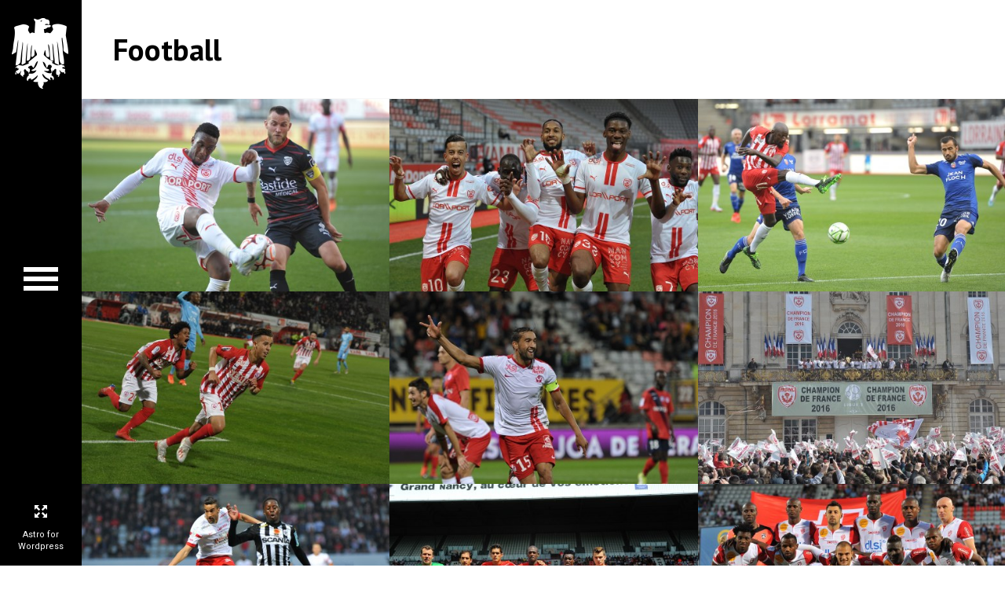

--- FILE ---
content_type: text/html
request_url: http://emmanuelphoto.com/skills/football
body_size: 13257
content:
<!doctype html>
<!--[if lt IE 7]> <html class="no-js lt-ie9 lt-ie8 lt-ie7" lang="fr-FR"> <![endif]-->
<!--[if IE 7]>    <html class="no-js lt-ie9 lt-ie8" lang="fr-FR"> <![endif]-->
<!--[if IE 8]>    <html class="no-js lt-ie9" lang="fr-FR"> <![endif]-->
<!--[if gt IE 8]><!--> <html class="no-js" lang="fr-FR"> <!--<![endif]-->
<head>
    <meta charset="UTF-8">
    <meta name="viewport" content="width=device-width, initial-scale = 1.0, maximum-scale=1.0, user-scalable=no" />    <link rel="shortcut icon" href="http://emmanuelphoto.com/wp-content/themes/astro/images/favicon.ico">
    <title>Football &#8211; Emmanuel Photo</title>
<meta name='robots' content='max-image-preview:large' />
<link rel='dns-prefetch' href='//maps.googleapis.com' />
<link rel='dns-prefetch' href='//fonts.googleapis.com' />
<link rel="alternate" type="application/rss+xml" title="Emmanuel Photo &raquo; Flux" href="http://emmanuelphoto.com/feed" />
<link rel="alternate" type="application/rss+xml" title="Emmanuel Photo &raquo; Flux des commentaires" href="http://emmanuelphoto.com/comments/feed" />
<link rel="alternate" type="application/rss+xml" title="Flux pour Emmanuel Photo &raquo; Football Skills" href="http://emmanuelphoto.com/skills/football/feed" />
<style id='wp-img-auto-sizes-contain-inline-css' type='text/css'>
img:is([sizes=auto i],[sizes^="auto," i]){contain-intrinsic-size:3000px 1500px}
/*# sourceURL=wp-img-auto-sizes-contain-inline-css */
</style>
<style id='wp-emoji-styles-inline-css' type='text/css'>

	img.wp-smiley, img.emoji {
		display: inline !important;
		border: none !important;
		box-shadow: none !important;
		height: 1em !important;
		width: 1em !important;
		margin: 0 0.07em !important;
		vertical-align: -0.1em !important;
		background: none !important;
		padding: 0 !important;
	}
/*# sourceURL=wp-emoji-styles-inline-css */
</style>
<style id='wp-block-library-inline-css' type='text/css'>
:root{--wp-block-synced-color:#7a00df;--wp-block-synced-color--rgb:122,0,223;--wp-bound-block-color:var(--wp-block-synced-color);--wp-editor-canvas-background:#ddd;--wp-admin-theme-color:#007cba;--wp-admin-theme-color--rgb:0,124,186;--wp-admin-theme-color-darker-10:#006ba1;--wp-admin-theme-color-darker-10--rgb:0,107,160.5;--wp-admin-theme-color-darker-20:#005a87;--wp-admin-theme-color-darker-20--rgb:0,90,135;--wp-admin-border-width-focus:2px}@media (min-resolution:192dpi){:root{--wp-admin-border-width-focus:1.5px}}.wp-element-button{cursor:pointer}:root .has-very-light-gray-background-color{background-color:#eee}:root .has-very-dark-gray-background-color{background-color:#313131}:root .has-very-light-gray-color{color:#eee}:root .has-very-dark-gray-color{color:#313131}:root .has-vivid-green-cyan-to-vivid-cyan-blue-gradient-background{background:linear-gradient(135deg,#00d084,#0693e3)}:root .has-purple-crush-gradient-background{background:linear-gradient(135deg,#34e2e4,#4721fb 50%,#ab1dfe)}:root .has-hazy-dawn-gradient-background{background:linear-gradient(135deg,#faaca8,#dad0ec)}:root .has-subdued-olive-gradient-background{background:linear-gradient(135deg,#fafae1,#67a671)}:root .has-atomic-cream-gradient-background{background:linear-gradient(135deg,#fdd79a,#004a59)}:root .has-nightshade-gradient-background{background:linear-gradient(135deg,#330968,#31cdcf)}:root .has-midnight-gradient-background{background:linear-gradient(135deg,#020381,#2874fc)}:root{--wp--preset--font-size--normal:16px;--wp--preset--font-size--huge:42px}.has-regular-font-size{font-size:1em}.has-larger-font-size{font-size:2.625em}.has-normal-font-size{font-size:var(--wp--preset--font-size--normal)}.has-huge-font-size{font-size:var(--wp--preset--font-size--huge)}.has-text-align-center{text-align:center}.has-text-align-left{text-align:left}.has-text-align-right{text-align:right}.has-fit-text{white-space:nowrap!important}#end-resizable-editor-section{display:none}.aligncenter{clear:both}.items-justified-left{justify-content:flex-start}.items-justified-center{justify-content:center}.items-justified-right{justify-content:flex-end}.items-justified-space-between{justify-content:space-between}.screen-reader-text{border:0;clip-path:inset(50%);height:1px;margin:-1px;overflow:hidden;padding:0;position:absolute;width:1px;word-wrap:normal!important}.screen-reader-text:focus{background-color:#ddd;clip-path:none;color:#444;display:block;font-size:1em;height:auto;left:5px;line-height:normal;padding:15px 23px 14px;text-decoration:none;top:5px;width:auto;z-index:100000}html :where(.has-border-color){border-style:solid}html :where([style*=border-top-color]){border-top-style:solid}html :where([style*=border-right-color]){border-right-style:solid}html :where([style*=border-bottom-color]){border-bottom-style:solid}html :where([style*=border-left-color]){border-left-style:solid}html :where([style*=border-width]){border-style:solid}html :where([style*=border-top-width]){border-top-style:solid}html :where([style*=border-right-width]){border-right-style:solid}html :where([style*=border-bottom-width]){border-bottom-style:solid}html :where([style*=border-left-width]){border-left-style:solid}html :where(img[class*=wp-image-]){height:auto;max-width:100%}:where(figure){margin:0 0 1em}html :where(.is-position-sticky){--wp-admin--admin-bar--position-offset:var(--wp-admin--admin-bar--height,0px)}@media screen and (max-width:600px){html :where(.is-position-sticky){--wp-admin--admin-bar--position-offset:0px}}

/*# sourceURL=wp-block-library-inline-css */
</style><style id='global-styles-inline-css' type='text/css'>
:root{--wp--preset--aspect-ratio--square: 1;--wp--preset--aspect-ratio--4-3: 4/3;--wp--preset--aspect-ratio--3-4: 3/4;--wp--preset--aspect-ratio--3-2: 3/2;--wp--preset--aspect-ratio--2-3: 2/3;--wp--preset--aspect-ratio--16-9: 16/9;--wp--preset--aspect-ratio--9-16: 9/16;--wp--preset--color--black: #000000;--wp--preset--color--cyan-bluish-gray: #abb8c3;--wp--preset--color--white: #ffffff;--wp--preset--color--pale-pink: #f78da7;--wp--preset--color--vivid-red: #cf2e2e;--wp--preset--color--luminous-vivid-orange: #ff6900;--wp--preset--color--luminous-vivid-amber: #fcb900;--wp--preset--color--light-green-cyan: #7bdcb5;--wp--preset--color--vivid-green-cyan: #00d084;--wp--preset--color--pale-cyan-blue: #8ed1fc;--wp--preset--color--vivid-cyan-blue: #0693e3;--wp--preset--color--vivid-purple: #9b51e0;--wp--preset--gradient--vivid-cyan-blue-to-vivid-purple: linear-gradient(135deg,rgb(6,147,227) 0%,rgb(155,81,224) 100%);--wp--preset--gradient--light-green-cyan-to-vivid-green-cyan: linear-gradient(135deg,rgb(122,220,180) 0%,rgb(0,208,130) 100%);--wp--preset--gradient--luminous-vivid-amber-to-luminous-vivid-orange: linear-gradient(135deg,rgb(252,185,0) 0%,rgb(255,105,0) 100%);--wp--preset--gradient--luminous-vivid-orange-to-vivid-red: linear-gradient(135deg,rgb(255,105,0) 0%,rgb(207,46,46) 100%);--wp--preset--gradient--very-light-gray-to-cyan-bluish-gray: linear-gradient(135deg,rgb(238,238,238) 0%,rgb(169,184,195) 100%);--wp--preset--gradient--cool-to-warm-spectrum: linear-gradient(135deg,rgb(74,234,220) 0%,rgb(151,120,209) 20%,rgb(207,42,186) 40%,rgb(238,44,130) 60%,rgb(251,105,98) 80%,rgb(254,248,76) 100%);--wp--preset--gradient--blush-light-purple: linear-gradient(135deg,rgb(255,206,236) 0%,rgb(152,150,240) 100%);--wp--preset--gradient--blush-bordeaux: linear-gradient(135deg,rgb(254,205,165) 0%,rgb(254,45,45) 50%,rgb(107,0,62) 100%);--wp--preset--gradient--luminous-dusk: linear-gradient(135deg,rgb(255,203,112) 0%,rgb(199,81,192) 50%,rgb(65,88,208) 100%);--wp--preset--gradient--pale-ocean: linear-gradient(135deg,rgb(255,245,203) 0%,rgb(182,227,212) 50%,rgb(51,167,181) 100%);--wp--preset--gradient--electric-grass: linear-gradient(135deg,rgb(202,248,128) 0%,rgb(113,206,126) 100%);--wp--preset--gradient--midnight: linear-gradient(135deg,rgb(2,3,129) 0%,rgb(40,116,252) 100%);--wp--preset--font-size--small: 13px;--wp--preset--font-size--medium: 20px;--wp--preset--font-size--large: 36px;--wp--preset--font-size--x-large: 42px;--wp--preset--spacing--20: 0.44rem;--wp--preset--spacing--30: 0.67rem;--wp--preset--spacing--40: 1rem;--wp--preset--spacing--50: 1.5rem;--wp--preset--spacing--60: 2.25rem;--wp--preset--spacing--70: 3.38rem;--wp--preset--spacing--80: 5.06rem;--wp--preset--shadow--natural: 6px 6px 9px rgba(0, 0, 0, 0.2);--wp--preset--shadow--deep: 12px 12px 50px rgba(0, 0, 0, 0.4);--wp--preset--shadow--sharp: 6px 6px 0px rgba(0, 0, 0, 0.2);--wp--preset--shadow--outlined: 6px 6px 0px -3px rgb(255, 255, 255), 6px 6px rgb(0, 0, 0);--wp--preset--shadow--crisp: 6px 6px 0px rgb(0, 0, 0);}:where(.is-layout-flex){gap: 0.5em;}:where(.is-layout-grid){gap: 0.5em;}body .is-layout-flex{display: flex;}.is-layout-flex{flex-wrap: wrap;align-items: center;}.is-layout-flex > :is(*, div){margin: 0;}body .is-layout-grid{display: grid;}.is-layout-grid > :is(*, div){margin: 0;}:where(.wp-block-columns.is-layout-flex){gap: 2em;}:where(.wp-block-columns.is-layout-grid){gap: 2em;}:where(.wp-block-post-template.is-layout-flex){gap: 1.25em;}:where(.wp-block-post-template.is-layout-grid){gap: 1.25em;}.has-black-color{color: var(--wp--preset--color--black) !important;}.has-cyan-bluish-gray-color{color: var(--wp--preset--color--cyan-bluish-gray) !important;}.has-white-color{color: var(--wp--preset--color--white) !important;}.has-pale-pink-color{color: var(--wp--preset--color--pale-pink) !important;}.has-vivid-red-color{color: var(--wp--preset--color--vivid-red) !important;}.has-luminous-vivid-orange-color{color: var(--wp--preset--color--luminous-vivid-orange) !important;}.has-luminous-vivid-amber-color{color: var(--wp--preset--color--luminous-vivid-amber) !important;}.has-light-green-cyan-color{color: var(--wp--preset--color--light-green-cyan) !important;}.has-vivid-green-cyan-color{color: var(--wp--preset--color--vivid-green-cyan) !important;}.has-pale-cyan-blue-color{color: var(--wp--preset--color--pale-cyan-blue) !important;}.has-vivid-cyan-blue-color{color: var(--wp--preset--color--vivid-cyan-blue) !important;}.has-vivid-purple-color{color: var(--wp--preset--color--vivid-purple) !important;}.has-black-background-color{background-color: var(--wp--preset--color--black) !important;}.has-cyan-bluish-gray-background-color{background-color: var(--wp--preset--color--cyan-bluish-gray) !important;}.has-white-background-color{background-color: var(--wp--preset--color--white) !important;}.has-pale-pink-background-color{background-color: var(--wp--preset--color--pale-pink) !important;}.has-vivid-red-background-color{background-color: var(--wp--preset--color--vivid-red) !important;}.has-luminous-vivid-orange-background-color{background-color: var(--wp--preset--color--luminous-vivid-orange) !important;}.has-luminous-vivid-amber-background-color{background-color: var(--wp--preset--color--luminous-vivid-amber) !important;}.has-light-green-cyan-background-color{background-color: var(--wp--preset--color--light-green-cyan) !important;}.has-vivid-green-cyan-background-color{background-color: var(--wp--preset--color--vivid-green-cyan) !important;}.has-pale-cyan-blue-background-color{background-color: var(--wp--preset--color--pale-cyan-blue) !important;}.has-vivid-cyan-blue-background-color{background-color: var(--wp--preset--color--vivid-cyan-blue) !important;}.has-vivid-purple-background-color{background-color: var(--wp--preset--color--vivid-purple) !important;}.has-black-border-color{border-color: var(--wp--preset--color--black) !important;}.has-cyan-bluish-gray-border-color{border-color: var(--wp--preset--color--cyan-bluish-gray) !important;}.has-white-border-color{border-color: var(--wp--preset--color--white) !important;}.has-pale-pink-border-color{border-color: var(--wp--preset--color--pale-pink) !important;}.has-vivid-red-border-color{border-color: var(--wp--preset--color--vivid-red) !important;}.has-luminous-vivid-orange-border-color{border-color: var(--wp--preset--color--luminous-vivid-orange) !important;}.has-luminous-vivid-amber-border-color{border-color: var(--wp--preset--color--luminous-vivid-amber) !important;}.has-light-green-cyan-border-color{border-color: var(--wp--preset--color--light-green-cyan) !important;}.has-vivid-green-cyan-border-color{border-color: var(--wp--preset--color--vivid-green-cyan) !important;}.has-pale-cyan-blue-border-color{border-color: var(--wp--preset--color--pale-cyan-blue) !important;}.has-vivid-cyan-blue-border-color{border-color: var(--wp--preset--color--vivid-cyan-blue) !important;}.has-vivid-purple-border-color{border-color: var(--wp--preset--color--vivid-purple) !important;}.has-vivid-cyan-blue-to-vivid-purple-gradient-background{background: var(--wp--preset--gradient--vivid-cyan-blue-to-vivid-purple) !important;}.has-light-green-cyan-to-vivid-green-cyan-gradient-background{background: var(--wp--preset--gradient--light-green-cyan-to-vivid-green-cyan) !important;}.has-luminous-vivid-amber-to-luminous-vivid-orange-gradient-background{background: var(--wp--preset--gradient--luminous-vivid-amber-to-luminous-vivid-orange) !important;}.has-luminous-vivid-orange-to-vivid-red-gradient-background{background: var(--wp--preset--gradient--luminous-vivid-orange-to-vivid-red) !important;}.has-very-light-gray-to-cyan-bluish-gray-gradient-background{background: var(--wp--preset--gradient--very-light-gray-to-cyan-bluish-gray) !important;}.has-cool-to-warm-spectrum-gradient-background{background: var(--wp--preset--gradient--cool-to-warm-spectrum) !important;}.has-blush-light-purple-gradient-background{background: var(--wp--preset--gradient--blush-light-purple) !important;}.has-blush-bordeaux-gradient-background{background: var(--wp--preset--gradient--blush-bordeaux) !important;}.has-luminous-dusk-gradient-background{background: var(--wp--preset--gradient--luminous-dusk) !important;}.has-pale-ocean-gradient-background{background: var(--wp--preset--gradient--pale-ocean) !important;}.has-electric-grass-gradient-background{background: var(--wp--preset--gradient--electric-grass) !important;}.has-midnight-gradient-background{background: var(--wp--preset--gradient--midnight) !important;}.has-small-font-size{font-size: var(--wp--preset--font-size--small) !important;}.has-medium-font-size{font-size: var(--wp--preset--font-size--medium) !important;}.has-large-font-size{font-size: var(--wp--preset--font-size--large) !important;}.has-x-large-font-size{font-size: var(--wp--preset--font-size--x-large) !important;}
/*# sourceURL=global-styles-inline-css */
</style>

<style id='classic-theme-styles-inline-css' type='text/css'>
/*! This file is auto-generated */
.wp-block-button__link{color:#fff;background-color:#32373c;border-radius:9999px;box-shadow:none;text-decoration:none;padding:calc(.667em + 2px) calc(1.333em + 2px);font-size:1.125em}.wp-block-file__button{background:#32373c;color:#fff;text-decoration:none}
/*# sourceURL=/wp-includes/css/classic-themes.min.css */
</style>
<link rel='stylesheet' id='astro_custom_style-css' href='http://emmanuelphoto.com/wp-content/themes/astro/css/main.css?ver=1673103488' type='text/css' media='all' />
<style id='astro_custom_style-inline-css' type='text/css'>
body {font-size:13px;}#alt_logo_holder
{
margin-top:20px;
}
body,
.search-query,
.regular_font,
input,
textarea {
font-family:'Roboto', sans-serif;
}
.vc_tta-accordion .vc_tta-panel-heading,
.vc_tta-container .vc_tta-tabs-list a,
#calendar_wrap caption,
.comments_slider .comment-link,
.comments_slider .comment-author,
.wpb_accordion .wpb_accordion_wrapper .wpb_accordion_header,
.wpb_tabs_nav a,
.theme_button,
.theme_button_inverted,
.theme_button input,
.theme_button_inverted input,
.prk_composer_title,
.wpb_button,
.wpb_heading,
.wpb_wrapper h2,
.header_font,
.nav,
#nav_footer,
.sf-menu,
.day,
.month,
.theme_tags,
.homepage-header,
.sidebar_bubble,
.related_single_title,
.widget-title,
.masonr_title,
.masonr_date,
.entry_title_single,
.search_rs_ttl,
.headings_top,
.post_meta_single .after_icon,
.post_meta_single .bf_icon,
.prevnext_single .after_icon,
.prevnext_single .bf_icon,
header_font,
.pir_divider_cats,
.shortcode-title,
#single_post_teaser,
#nav-main.resp_mode li > a,
#single_portfolio_meta .single_heading,
.type-post .prevnext_single,
#single_page_teaser,
.vc_cta3-content-header,
#pir_categories {
font-family:'PT Sans', sans-serif;
}
.prk_inner_block {max-width: 1280px;}body,
#contact_info,
#project_info {
background-color:#FFFFFF;
}
a.added_to_cart,a.added_to_cart:hover,.terms a,.terms a:hover {
color:#e74c3c;
}
.member_colored_block_in,
.grid_colored_block,
.related_fader_grid {
background-color:#000000;
background-color: rgba(0, 0, 0, 0.8);
}

.astro_nav_right #contact_info.opened_contact {
right:444px;
}
#contact_info {
max-width:444px;
}

#left_bar_wrapper {
padding-left:43px;
}
#menu_hover_trigger,
#left_bar_wrapper,
#nav-collapsed-icon,
#prk_responsive_menu {
width:104px;
}
#alt_logo_holder {
width:94px;
}
#prk_ferro_left {
left:104px;
}
#left_bar_wrapper {
left:-104px;
}
.astro_nav_right #prk_ferro_left {
right:104px;
left:inherit;
}
.astro_nav_right #left_bar_wrapper {
right:-104px;
left:inherit;
}
.astro_landing_page #prk_responsive_menu {
left:-104px;
}#astro_featured_header {
padding-left:104px;
margin-left:-104px;
}
.astro_nav_right #astro_featured_header {
padding-right:104px;
margin-right:-104px;
padding-left:inherit;
margin-left:inherit;
}
.astro_nav_right #contact-image-fth.fullscreen #contact-image-cover {
margin-left:104px;
}
.astro_nav_right #contact-image-fth.fullscreen #contact-image-cover {
margin-left:inherit;
margin-right:104px;
}
#nav-collapsed-icon {
padding-left:30px;
}
.astro_nav_right #nav-collapsed-icon {
padding-right:30px;
}
.always_menu .forced_closing #prk_ajax_container,
#prk_ajax_container {
margin: 0px 0px 0px 104px;
}
.astro_nav_right.always_menu .forced_closing #prk_ajax_container,
.astro_nav_right #prk_ajax_container {
margin: 0px 104px 0px 0px;
}
.always_menu #st-container {
width:220px;
}
.always_menu #prk_responsive_menu {
left:220px;
}
.always_menu #prk_ajax_container {
margin-left:324px;
}
.always_menu.astro_nav_right #prk_ajax_container {
margin:0px 324px 0px 0px;
}
.always_menu.astro_nav_right #prk_responsive_menu {
right:220px;
left:inherit;
}

.grid_single_title>a.fade_anchor {
opacity: 0;
filter: alpha(opacity=0);
margin-left: 10px;
-webkit-transition: all 0.2s;
-moz-transition: all 0.2s;
-o-transition: all 0.2s;
transition: all 0.2s;
}
.as-panel .titled_block .inner_skills {
opacity: 0;
filter: alpha(opacity=0);
margin-left: 10px;
-webkit-transition: all 0.2s;
-moz-transition: all 0.2s;
-o-transition: all 0.2s;
transition: all 0.2s;
-moz-transition-delay: 0.2s;
-webkit-transition-delay: 0.2s;
-o-transition-delay: 0.2s;
transition-delay: 0.2s;
}
.as-panel .prk_heart_carousel {
opacity: 0;
filter: alpha(opacity=0);
margin-right: 10px;
-webkit-transition: all 0.2s;
-moz-transition: all 0.2s;
-o-transition: all 0.2s;
transition: all 0.2s;
-moz-transition-delay: 0.2s;
-webkit-transition-delay: 0.2s;
-o-transition-delay: 0.2s;
transition-delay: 0.2s;
}
#single_blog_content {
opacity: 0;
filter: alpha(opacity=0);
margin-top: 30px;
-webkit-transition: all 0.2s;
-moz-transition: all 0.2s;
-o-transition: all 0.2s;
transition: all 0.2s;
-moz-transition-delay: 0.1s;
-webkit-transition-delay: 0.1s;
-o-transition-delay: 0.1s;
transition-delay: 0.1s;
}
#sidebar.on_single {
opacity: 0;
filter: alpha(opacity=0);
margin-top: 30px;
-webkit-transition: all 0.2s;
-moz-transition: all 0.2s;
-o-transition: all 0.2s;
transition: all 0.2s;
-moz-transition-delay: 0.3s;
-webkit-transition-delay: 0.3s;
-o-transition-delay: 0.3s;
transition-delay: 0.3s;
}
#prk_full_size_single {
opacity: 0;
filter: alpha(opacity=0);
margin-top: 30px;
-webkit-transition: all 0.2s;
-moz-transition: all 0.2s;
-o-transition: all 0.2s;
transition: all 0.2s;
-moz-transition-delay: 0.1s;
-webkit-transition-delay: 0.1s;
-o-transition-delay: 0.1s;
transition-delay: 0.1s;
}
#full-entry-right {
z-index: 1;
padding-top: 15px;
width: 285px;
position: absolute;
right: 20px;

opacity: 0;
filter: alpha(opacity=0);
top:30px;
-webkit-transition: all 0.2s;
-moz-transition: all 0.2s;
-o-transition: all 0.2s;
transition: all 0.2s;
-moz-transition-delay: 0.3s;
-webkit-transition-delay: 0.3s;
-o-transition-delay: 0.3s;
transition-delay: 0.3s;
}

.naver_back,
.sf-menu li a,
.sf-menu li a:hover,
.prk_gallery_title {
color: #000000;
}
a,
a:hover,
#top_widgets h3,
.home_blog_date_text h4,
.contact_error,
#top_widgets .email a:hover,
h3 a:hover,
.entry-title a:hover,
.blog_meta>p>a:hover,
#blog_entries_masonr .blog_meta a:hover,
#single_portfolio_meta .comments-link:hover,
.blog_meta a.comments-link:hover,
.blog_meta a:hover,
#mini_menu a:hover,
.post_meta_single a:hover,
.entry_title_single .masonr_date>span,
.post_meta_single #previous_button:hover .after_icon,
.post_meta_single #next_button:hover .bf_icon,
#nav-main.resp_mode li > a:hover,
.a_colored a:hover,
.recentposts_ul_shortcode .blog_meta a:hover,
.classic_meta .post-categories li a:hover,
.headings_top,
.tiny_bullet,
.not_zero_color {
color: #e74c3c;
}
#calendar_wrap caption,
.scode_categories li>a,
#pir_categories li>a,
.wpb_heading,
.vc_cta3-content-header,
.zero_color,
.zero_color a,
.header_font.zero_color a,
a.zero_color,
.zero_color a:hover,
a.zero_color:hover {
color: #000000;
}
#after_widgets,
#footer_in .default_color a,
#footer_in {
color:#8F8F8F;
}
#footer_in .not_zero_color,
#footer_in a,
#footer_in .theme_button a,
.footer .widget-title {
color:#111111;
}
#footer_in .theme_button_inverted a:hover,
#footer_in .theme_button a:hover {
color:#111111 !important;
}
body,
.prk_tags_ul a,
.blog_meta>p>a,
.flexslider .headings_body,
.shortcode_slider .headings_body,
.padded_text a,
.post_meta_single .after_icon,
.post_meta_single .bf_icon,
.post_meta_single a,
.blog_meta a,
.default_color,
.default_color a,
.default_color a:hover,
a.default_color,
a.default_color:hover,
.titled_block .grid_single_title span a,
#no_more .prk_titlify,
.single_entry_tags a,
.contact_address_right_single a,
#astro_search,
.masonr_read_more a,
.blog_meta a,
#nav-main.resp_mode li > a,
a.smoothed_a,
.vc_tta-container .vc_tta-tabs-list a,
.tagcloud a,
.pirenko_highlighted,
a.alt_smoothed_a,
.prk_minimal_button a,
.prk_minimal_button input,
select,
.wp-block-pullquote cite,
.wp-block-pullquote blockquote,
.wp-block-quote {
color:#666666;
}
::-webkit-input-placeholder {
color: #666666;
}
:-moz-placeholder { /* Firefox 18- */
color: #666666;
}
::-moz-placeholder {  /* Firefox 19+ */
color: #666666;
}
:-ms-input-placeholder {
color: #666666;
}
.sf-menu li li.before_nav_icon:before,
.entry-title a,
a.lk_text,
.sidebar_bubble,
a.lk_text:hover,
.theme_tags li a,
.theme_tags li a:hover,
.related_post a,
.prk_folio_control,
.prk_price_featured,
.menu_bk_color {
color:#f5f5f5;
}
#contact-form textarea {
color:#666666;
}
.flex-prev,
.flex-next,
a.flex-prev:hover,
a.flex-next:hover,
#previous_button a,
#previous_button a:hover,
#next_button a,
#next_button a:hover,
.mini_arrow_up,
.prevnext_single a,
.bx-controls-direction a,
.bx-controls-direction a:hover,
#back_portfolio a,
.prk_price_table.featured,
.prk_price_table.featured .zero_color,
.prk_price_table.featured .default_color,
.site_background_colored a,
a.site_background_colored,
.site_background_colored,
blockquote,
.prk_blockquote.colored_background .in_quote,
.prk_heart_masonry,
.prk_button_like,
.body_bk_color,
.blog_date,
#prk_gallery_control_right,
#prk_gallery_control_left,
#no_more,
.prk_sharrre_button a,
#footer_in .theme_button input,
.theme_button input,
.theme_button a,
.theme_button a:hover,
.theme_button button,
#pages_static_nav a,
.member_function,
.theme_button_inverted a,
.theme_button_inverted a:hover,
#tp_side_close_icon .icon-up-open:before,
#tp_side_icon .icon-down-open:before,
.prk_progress_bar,
.vc_tta-accordion .vc_tta-panel-heading a,
.vc_tta-container .vc_tta-tabs-list li.vc_active a,
.vc_tta-container .vc_tta-tabs-list li:hover a,
.astro_theme .wp-block-cover-text *,
.astro_theme .wp-block-cover p:not(.has-text-color) {
color:#FFFFFF;
}
.comment_floated:after,
.flex-control-nav li a {
background-color: #FFFFFF;
}
.flex-control-nav li a {
-webkit-box-shadow: 0px 0px 1px rgba(255, 255, 255, 0.75);
-mobox-shadow: 0px 0px 1px rgba(255, 255, 255, 0.75);
box-shadow: 0px 0px 1px rgba(255, 255, 255, 0.75);
}
.sf-menu li.active>a {
color:#6d6d6d;
}
.sf-menu li.active {
background-color:#efefef;
}
.prk_menu_block,
.flexslider .theme_button_inverted a,
.navigation-previous,
.navigation-next,
.flex-direction-nav li a.flex-next,
.flex-direction-nav li a.flex-prev {
background-color:#111111;
}
#nprogress .bar {
background-color:#000000;
}
#menu_section.at_top {
border-right:1px solid #000000;
}
#single_slider .spinner-icon,
.shortcode_slider.super_height .spinner-icon,
.project_ajax_loader .spinner-icon,
#nprogress .spinner-icon {
border-top-color:#000000;
border-left-color:#000000;
}
#pages_static_nav .spinner-icon {
border-top-color:#000000;
border-left-color:#000000;
}
.prk_blockquote.colored_background .in_quote:after {
border-color: #FFFFFF rgba(255, 255, 255,0.35) #FFFFFF rgba(255, 255, 255,0.35);
}
#author_area.prk_blockquote.colored_background .in_quote:after {
border-color: #FFFFFF rgba(102, 102, 102,0.15) #FFFFFF rgba(102, 102, 102,0.15);
}
#astro_menu.under_logo .sf-menu li a {
color:#000000 !important;
}
#footer_in input::-webkit-input-placeholder {
color: #8F8F8F;
}
#footer_in input:-moz-placeholder { /* Firefox 18- */
color: #8F8F8F;
}
#footer_in input::-moz-placeholder {  /* Firefox 19+ */
color: #8F8F8F;
}
#footer_in input:-ms-input-placeholder {
color: #8F8F8F;
}
.commentlist li .comment-author img {
border:4px solid #FFFFFF;
}
.sub-menu .prk_inner_tip,
.sub-menu .tip_top_hide,
.sf-menu li li,
#st-container,
#menu_section {
background-color:#FFFFFF;
}
#outerSliderWrapper,
#pages_static_nav a,
#left_bar_wrapper,
#prk_responsive_menu,
#astro_menu {
background-color:#000000;
}
.tooltipster-light {
color:#ffffff;
background-color:#000000;
background-color: rgba(0, 0, 0,1);
}
.left_bar_colored,
#prj_naver,
#prj_ttl,
#copy {
color: #FFFFFF;
}
#nav-collapsed-icon .prk_menu_block {
background-color: #FFFFFF;
}
.as-panel .grid_single_title .inner_skills,
.as-panel .grid_single_title a {
color: #ffffff;
}
.accordion-slider .as-layer.as-black,
.as-panel .titled_block {
background-color:#000000;
background-color: rgba(0, 0, 0,0.9);
}
.accordion-slider .as-pagination-button {
border:2px solid #000000;
}
.accordion-slider .as-pagination-buttons .as-selected {
background-color:#000000;
}
.theme_button_inverted button,
.theme_button button:hover,
.theme_button_inverted a {
background-color: #111111;
}
#blog_entries .blog_date,
.prk_price_table.featured .prk_price_header,
#prk_gallery_control_right,
#prk_gallery_control_left,
.classic_meta .post-categories li a,
.prk_sharrre_father,
.prk_sharrre_button,
#in_no_more {
background-color: #000000;
}
.blog_fader_grid {
background-color:#000000;
background-color: rgba(0, 0, 0, 0.8);
}
.vc_tta-accordion .vc_tta-panel-heading,
#astro_menu .mCSB_scrollTools .mCSB_dragger .mCSB_dragger_bar,
.bx-controls-direction a,
.prk_button_like,
.theme_tags li.active,
.blog_icon,
.inner_line_block,
.inner_line_single_block,
.home_fader_grid,
.theme_button input,
.theme_button a,
.theme_button button,
.sidebar_bubble,
.big_icon,
.single_special_line,
#right_rect,
#left_rect,
.special_line,
.member_function,
.prk_blockquote.colored_background,
#tp_side_plus,
.blog_squared_icon,
.prk_blockquote.colored_background,
.tiny_line,
.back_activated_color,
.wpb_content_element .wpb_accordion_wrapper .wpb_accordion_header,
.active_bar {
background-color:#e74c3c;
}
.vc_tta-accordion .vc_tta-panel-body,
.vc_tta-container .vc_tta-panel,
.vc_tta-container .vc_tta-tabs-list li,
.prk_speech,
.small_squared,
.inactive_bar,
.cart-collaterals table,
.shop_table,
.woocommerce #payment,
.woocommerce-error,
.prk_price_header,
.liner,
.es-nav span,
.btn-primary,
#magic-line,
#entries_navigation_blog a,
.prk_minimal_button a,
.prk_minimal_button input,
#submit_comment_div a,
#submit_message_div a,
.tagcloud a,
.pirenko_highlighted,
#nav-main.resp_mode,
.timeline_tip_top_hide,
.prk_timeline_tip,
.tip_top_hide,
.prk_inner_tip,
.prk_blockquote,
#author_area.prk_blockquote.colored_background,
.colored_bg {
background-color:#f5f5f5;
}
.inner_line_sidebar_block
{
background-color:rgba(231, 76, 60,0.5);
}
.sf-menu .sub-menu {
border-top:0px solid #000000;
}
#astro_menu.under_logo .sf-menu>li>a {
border-bottom:0px solid;
}
#menu_section.opened-sub {
background-color:#efefef;
}
.naver_back,
#menu_section.under_logo li,
.sf-menu .sub-menu>li:first-child,
.sf-menu>li:first-child {
border-top:1px solid #f0f0f0;
}
.sf-menu li li,
.sf-menu>li {
border-bottom:1px solid #f0f0f0;
}
.sub-menu .prk_inner_tip,
.sf-menu .sub-menu,
.st-pusher {
width:220px;
}
.sf-menu .sub-menu {
margin-left:-220px;
}
.astro_nav_right .sf-menu .sub-menu {
margin-left:220px;
}
.prk_close_submenu {
color:#000000;
background-color:#f0f0f0;
}
#portfolio_info {
border-left:1px solid #666666;
border-left:1px solid rgba(102, 102, 102,0.25);
}
.vc_tta-tabs.vc_tta-tabs-position-top .vc_tta-panels {
border-top:1px solid #e74c3c;
}
.wpb_tour .wpb_tour_tabs_wrapper .wpb_tab {
border-left:1px solid #FFFFFF;
}
.blog_lower,
.wpb_separator,
.vc_text_separator,
.post_meta_single,
.simple_line,
.simple_line_onbg,
.low_subheading,
.timeline_entry_marker,
.simple_line.special_size,
.simple_line.header_divider,th,td {
border-bottom: 1px solid #dedede;
}
.simple_line.blog_divider {
border-bottom: 6px solid #dedede;
}
.simple_line.thick {
border-bottom: 3px solid #dedede;
}
.simple_line.thicker {
border-bottom: 5px solid #dedede;
}
.commentlist li .comment-author img {
outline: 1px solid #dedede;
}
.prk_prices_specs li,
.underp,
.prk_prices_specs {
border-bottom: 1px solid #dedede;
border-bottom:1px solid rgba(222, 222, 222,0.65);
}
.prk_prices_specs {
border-top: 1px solid #dedede;
border-top:1px solid rgba(222, 222, 222,0.65);
}
.triangle-topleft {
border-top: 50px solid #e74c3c;
}
table,
.prk_price_header,
.post_meta_single,
#respond .low_subheading,
.timeline_entry_marker,
#prk_gallery_footer {
border-top:1px solid #dedede;
}
th,td,
.wpb_row .wpb_column:last-child .wpb_wrapper .prk_price_table .prk_prices_specs,
.wpb_row .wpb_column:last-child .wpb_wrapper .prk_price_table .prk_price_header,
#prk_gallery_counter {
border-right:1px solid #dedede;
}
table,
.timeline_line_inner,
.comments_liner,
.prk_prices_specs,
.prk_price_header,
#prk_gallery_project_nav,
#prk_gallery_share {
border-left:1px solid #dedede;
}
#entries_navigation_blog a,
.prk_minimal_button a,
.prk_minimal_button input,
#submit_comment_div a,
#submit_message_div a,
.tagcloud a,
.pirenko_highlighted,
.pk_contact_highlighted,
.shop_table,
.comment_floated:after,
.prk_bordered {
border:1px solid #e8e8e8;
}
.simple_line_colored {
border-bottom: 1px solid rgba(231, 76, 60,0.8);
}
.portfolio_entry_li_db
{
background-color:rgba(245, 245, 245,0.05);
}
.read_more_text
{
background-color:#666666;
}
input,
textarea,
select,
.uneditable-input {
border: 1px solid #666666;
}
.page-header {
border-bottom: 1px solid #666666;
border-bottom:1px solid rgba(102, 102, 102, 0.20);
}
.vc_tta-container .vc_tta-tabs-list li.vc_active,
.vc_tta-container .vc_tta-tabs-list li:hover {
background-color:#e74c3c;
}
.wpb_column.column_container,
ul.wpb_thumbnails-fluid > li,
.last_toggle_el_margin,
.wpb_button {
margin-bottom:40px;
}
.sf-menu {font-size:14px;}
@media only screen and (max-width: 767px) {
.prk_price_table .prk_prices_specs,
.prk_price_table .prk_price_header {
border-right:1px solid #dedede;
}
}.boxed_shadow {
-webkit-box-shadow:0px 0px 1px rgba(0, 0, 0,0.2);
box-shadow:0px 0px 1px rgba(0, 0, 0,0.2);
}
.woocommerce .boxed_shadow {
-webkit-box-shadow:0px 0px 1px rgba(0, 0, 0,0.2) !important;
box-shadow:0px 0px 1px rgba(0, 0, 0,0.2) !important;
}
.astro_sgl_wrapper{display:none;}
/*# sourceURL=astro_custom_style-inline-css */
</style>
<link rel='stylesheet' id='prk_header_font-css' href='http://fonts.googleapis.com/css?family=PT+Sans%3A400%2C700%2C400italic%2C700italic&#038;subset=latin%2Clatin-ext&#038;ver=6.9' type='text/css' media='all' />
<link rel='stylesheet' id='prk_body_font-css' href='http://fonts.googleapis.com/css?family=Roboto%3A300%2C400%2C700%2C400italic%2C700italic&#038;subset=latin%2Clatin-ext&#038;ver=6.9' type='text/css' media='all' />
<script type="text/javascript" src="http://emmanuelphoto.com/wp-includes/js/jquery/jquery.min.js?ver=3.7.1" id="jquery-core-js"></script>
<link rel="https://api.w.org/" href="http://emmanuelphoto.com/wp-json/" /><link rel="EditURI" type="application/rsd+xml" title="RSD" href="http://emmanuelphoto.com/xmlrpc.php?rsd" />
<meta name="generator" content="WordPress 6.9" />
<meta name="generator" content="Powered by WPBakery Page Builder - drag and drop page builder for WordPress."/>
<noscript><style> .wpb_animate_when_almost_visible { opacity: 1; }</style></noscript></head>
<body class="archive tax-pirenko_skills term-football term-45 wp-theme-astro astro_theme astro_nav_left thvers_81 framework_80 wpb-js-composer js-comp-ver-6.10.0 vc_responsive">
<div class="prk_meta">
    <div class="prk_page_ttl">Emmanuel Photo |   Skills  Football</div>
    <div id="prk_body_classes" class="archive tax-pirenko_skills term-football term-45 wp-theme-astro astro_theme astro_nav_left  thvers_81 framework_80 wpb-js-composer js-comp-ver-6.10.0 vc_responsive"></div>
</div>
<div id="dump"></div>
<div id="prk_pint" data-media="" data-desc=""></div>
<div id="prk_mega_wrap" class="ultra_wrapper">
    <div id="wrap" class="container columns extra_pad boxed_lay centered" role="document">
                <div id="prk_responsive_menu">
            <div id="prk_menu_els">
                <div id="nav-collapsed-icon"><div class="prk_menu_block prk_bl1"></div><div class="prk_menu_block prk_bl2"></div><div class="prk_menu_block prk_bl3"></div><div class="prk_menu_block prk_bl4"></div></div>                <a href="http://emmanuelphoto.com/" class="fade_anchor">
                    <div id="responsive_logo_holder">
                        <img src="http://emmanuelphoto.com/wp-content/themes/astro/images/alt_logo.png" alt="Image Caption" width="96" height="40" class="prk_small_logo_image" />                    </div>
                </a>
                <a href="http://emmanuelphoto.com/" class="fade_anchor_menu">
                    <div id="alt_logo_holder">
                        <img src="http://emmanuelphoto.com/wp-content/themes/astro/images/logo-retina.png" alt="Image Caption" width="94" height="96" class="prk_logo_image" />                    </div>
                </a>
                <div id="copy">
                    <div id="back_to_top-collapsed">
                        <div class="navicon-arrow-up-2"></div>
                    </div>
                    <div id="prk_fullscreen_wrapper" class="hide_later">
                        <div class="navicon-expand-2"></div>
                        <div class="navicon-contract-2"></div>
                    </div>
                    <div class="hide_later">
                        Astro for <br>Wordpress                    </div>
                </div>
            </div>
        </div>
        <div id="body_hider" class="hider_flag"></div>
        <div id="st-container" class="no-csstransforms3d" data-width="220">
            <div class="st-pusher">
                <div id="menu_section" data-close="BACK">
                    <div class="opened_menu twelve">
                        <nav id="nav-main" class="nav-collapse collapse" role="navigation">
                            <div class="nav-wrap">
                                <div class="menu-menu-ej-container"><ul id="menu-menu-ej" class="sf-menu sf-vertical"><li id="menu-item-4385" class="menu-item menu-item-type-post_type menu-item-object-page"><a href="http://emmanuelphoto.com/as-nancy-lorraine" >AS Nancy Lorraine</a></li>
<li id="menu-item-4435" class="menu-item menu-item-type-post_type menu-item-object-page"><a href="http://emmanuelphoto.com/365-2" >Projet 365</a></li>
</ul></div>                            </div>
                        </nav>
                        <div class="clearfix"></div>
                    </div>
                    <div id="height_helper"></div>
                    <div id="astro_footer" class="footer">
                        <footer id="content-info" role="contentinfo">
                            <div id="footer_bk">
                                                                    <div id="footer_in">
                                        <div class="widget-1 widget-first prk-widget-body"><div id="search-1" class="widget-1 widget-first widget widget_search twelve columns"><div class="widget-1 widget-first widget-inner-footer"><form role="search" method="get" id="searchform" class="form-search" action="http://emmanuelphoto.com/" data-url="http://emmanuelphoto.com/search/">
	<div class="sform_wrapper">
  		<input type="text" value="" name="s" id="astro_search" class="search-query pirenko_highlighted special_italic" placeholder="Search this website..." />
  		<div class="icon-search prk_minus_opacity"></div>
    </div>
</form></div></div><div class="clearfix"></div></div><div class="widget-2 widget-last prk-widget-body"><div id="widget_astro_vcard-1" class="widget-2 widget-last widget widget_astro_vcard twelve columns"><div class="widget-2 widget-last widget-inner-footer">    <div class="vcard">
    	      	<div class="adr twelve">
            					<div class="ttl not_zero_color">emmanuelphoto.com</div>
										<div class="locality">Lorraine, France</div>
					      	</div><!-- adr -->
		   
    </div>
  	</div></div><div class="clearfix"></div></div>                                        <div class="clearfix"></div>
                                    </div>
                                                                </div>
                        </footer>
                    </div>
                </div>
            </div>
        </div>
                <div id="left_bar_wrapper" class="" data-offset_tip="30">
            <div class="fifty_button left_floated">
                <div id="astro_close" class="left_bar_colored">
                    <div class="navicon-arrow-up-left"></div>
                </div>
            </div>
            <div id="astro_left_wrp" class="fifty_button left_floated fade_anchor">
                <div id="astro_left" class="left_floated left_bar_colored">
                    <div class="mover">
                        <div id="prk_left_1" class="left_floated navicon-backward-2"></div>
                    </div>
                </div>
            </div>
            <div id="astro_right_wrp" class="fifty_button left_floated fade_anchor">
                <div id="astro_right" class="left_floated left_bar_colored">
                    <div class="mover">
                        <div id="prk_right_1" class="left_floated navicon-forward-2"></div>
                    </div>
                </div>
            </div>
            <div class="fifty_button left_floated">
                <div id="prj_naver_info" class="left_bar_colored" data-pir_title="Project Info" data-pir_close="Close">
                    <div class="navicon-info-2"></div>
                </div>
            </div>
            <div id="prj_ttl" class="header_font prk_uppercased">
            </div>
            <div id="prk_lower_nav" data-pir_title="of">
                <div id="prj_naver_wrap">
                    <div class="fifty_button left_floated fade_anchor">
                        <div id="prj_naver_right" class="left_floated left_bar_colored" data-pir_title="Next">
                            <div class="left_floated navicon-forward-2"></div>
                        </div>
                    </div>
                    <div id="prj_naver_left_wp" class="fifty_button left_floated fade_anchor">
                        <div id="prj_naver_left" class="left_floated left_bar_colored" data-pir_title="Previous">
                            <div class="left_floated navicon-backward-2"></div>
                        </div>
                    </div>
                </div>
                <div id="prj_naver">
                </div>
            </div>
        </div>
        <div id="prk_ajax_container" data-ajax_path="http://emmanuelphoto.com/wp-content/themes/astro/inc/ajax-handler.php" data-retina="prk_not_retina">
	<div id="centered_block"> 
	<div id="main_block" class="row fff_folio page-3272 prk_taxonomy">
		<div id="headings_wrap" class="bd_headings_text_shadow zero_color folio_skills">
			<div class="prk_inner_block centered twelve columns">
	            <div class="single_page_title twelve columns">
	                <h1 class="header_font">
	                	Football			                	
	                </h1>
	    		</div>
				<div class="clearfix"></div>
	        </div>
		</div>
	    <div id="content">
	      	<div id="main" class="main_no_sections">
	      			<div class="row prk_row">
	      		<div id="folio_father" class="columns twelve">
			<div id="magner"><div id="d_magner"><div id="folio_masonry" class="iso_folio columnize-3" data-columns="3" data-margin="">							<div id="post-3272" class="featured_color boxed_shadow portfolio_entry_li as-nancy-lorraine asnl football home ligue-1 ligue-2 soccer sport p_all" data-id="id-0" data-color="#dd3333">
																	
							
	                            <div class="grid_image_wrapper boxed_shadow">
																				<div class="prk_magnificent body_bk_color" data-mfp-src="http://emmanuelphoto.com/wp-content/uploads/2023/01/ASNL20220430_192120.jpg">
												<div class="navicon-expand-2"></div>
											</div>
												                            	<a href="http://emmanuelphoto.com/portfolios/as-nancy-lorraine-2021-2022" class="fade_anchor" data-color="#dd3333">
	                                <div id="grid_title-3272" class="grid_single_title">
	                                    <div class="prk_ttl">
	                                    	<h3 class="header_font body_bk_color body_bk_text_shadow small">

	                                    		AS Nancy-Lorraine 2021 2022
	                                    	</h3>
	                                    </div>
										<div class="prk_heart_masonry"><div class="post-like left_floated"><div title="I like this!" data-no_more="You already liked this." class="pir_like" data-color="#ff3030" data-post_id="3272" data-url="http://emmanuelphoto.com/wp-admin/admin-ajax.php" data-nonce="fb5fd89059"><div class="like_count left_floated">44 likes</div><div class="navicon-heart-2 left_floated"></div></div><div class="clearfix"></div></div></div>	                                </div>
	                                	<div class="grid_colored_block">
										</div>
																						<div id="tiny_slider-3272" >
													<ul class="slides">
														<li>
															<img src="http://emmanuelphoto.com/wp-content/uploads/2023/01/ASNL20220430_192120-480x300.jpg" width="480" height="300" id="home_fader-3272" class="custom-img grid_image" data-featured="no" alt="ASNL20220430_192120" />
																													</li>
				                                	</ul>
				                                </div>
													                                <!-- FOR IE 10 NO DISPLAY BUG -->
	                                <img src="http://emmanuelphoto.com/wp-content/uploads/2023/01/ASNL20220430_192120-480x300.jpg" class="hide_now" alt="ASNL20220430_192120" />
	                                </a>
	                            </div>
								</div>
																				<div id="post-3273" class="boxed_shadow portfolio_entry_li as-nancy-lorraine asnl football ligue-2 sport p_all" data-id="id-1" data-color="default">
																	
							
	                            <div class="grid_image_wrapper boxed_shadow">
																				<div class="prk_magnificent body_bk_color" data-mfp-src="http://emmanuelphoto.com/wp-content/uploads/2023/01/ASNL20210501_202848.jpg">
												<div class="navicon-expand-2"></div>
											</div>
												                            	<a href="http://emmanuelphoto.com/portfolios/as-nancy-lorraine-saison-2020-2021" class="fade_anchor" data-color="default">
	                                <div id="grid_title-3273" class="grid_single_title">
	                                    <div class="prk_ttl">
	                                    	<h3 class="header_font body_bk_color body_bk_text_shadow small">

	                                    		AS Nancy-Lorraine 2020 2021
	                                    	</h3>
	                                    </div>
										<div class="prk_heart_masonry"><div class="post-like left_floated"><div title="I like this!" data-no_more="You already liked this." class="pir_like" data-color="#ff3030" data-post_id="3273" data-url="http://emmanuelphoto.com/wp-admin/admin-ajax.php" data-nonce="fb5fd89059"><div class="like_count left_floated">31 likes</div><div class="navicon-heart-2 left_floated"></div></div><div class="clearfix"></div></div></div>	                                </div>
	                                	<div class="grid_colored_block">
										</div>
																						<div id="tiny_slider-3273" >
													<ul class="slides">
														<li>
															<img src="http://emmanuelphoto.com/wp-content/uploads/2023/01/ASNL20210501_202848-480x300.jpg" width="480" height="300" id="home_fader-3273" class="custom-img grid_image" data-featured="no" alt="ASNL20210501_202848" />
																													</li>
				                                	</ul>
				                                </div>
													                                <!-- FOR IE 10 NO DISPLAY BUG -->
	                                <img src="http://emmanuelphoto.com/wp-content/uploads/2023/01/ASNL20210501_202848-480x300.jpg" class="hide_now" alt="ASNL20210501_202848" />
	                                </a>
	                            </div>
								</div>
																				<div id="post-3174" class="featured_color boxed_shadow portfolio_entry_li as-nancy-lorraine asnl football ligue-2 soccer sport p_all" data-id="id-2" data-color="#e4cd0c">
																	
							
	                            <div class="grid_image_wrapper boxed_shadow">
																				<div class="prk_magnificent body_bk_color" data-mfp-src="http://emmanuelphoto.com/wp-content/uploads/2023/01/ASNL20191213_205705.jpg">
												<div class="navicon-expand-2"></div>
											</div>
												                            	<a href="http://emmanuelphoto.com/portfolios/asnl2019-2020" class="fade_anchor" data-color="#e4cd0c">
	                                <div id="grid_title-3174" class="grid_single_title">
	                                    <div class="prk_ttl">
	                                    	<h3 class="header_font body_bk_color body_bk_text_shadow small">

	                                    		AS Nancy-Lorraine 2019-2020
	                                    	</h3>
	                                    </div>
										<div class="prk_heart_masonry"><div class="post-like left_floated"><div title="I like this!" data-no_more="You already liked this." class="pir_like" data-color="#ff3030" data-post_id="3174" data-url="http://emmanuelphoto.com/wp-admin/admin-ajax.php" data-nonce="fb5fd89059"><div class="like_count left_floated">22 likes</div><div class="navicon-heart-2 left_floated"></div></div><div class="clearfix"></div></div></div>	                                </div>
	                                	<div class="grid_colored_block">
										</div>
																						<div id="tiny_slider-3174" >
													<ul class="slides">
														<li>
															<img src="http://emmanuelphoto.com/wp-content/uploads/2023/01/ASNL2019_202020190809_200451-480x300.jpg" width="480" height="300" id="home_fader-3174" class="custom-img grid_image" data-featured="no" alt="ASNL2019_202020190809_200451" />
																													</li>
				                                	</ul>
				                                </div>
													                                <!-- FOR IE 10 NO DISPLAY BUG -->
	                                <img src="http://emmanuelphoto.com/wp-content/uploads/2023/01/ASNL2019_202020190809_200451-480x300.jpg" class="hide_now" alt="ASNL2019_202020190809_200451" />
	                                </a>
	                            </div>
								</div>
																				<div id="post-3502" class="boxed_shadow portfolio_entry_li as-nancy-lorraine asnl football ligue-2 soccer sport p_all" data-id="id-3" data-color="default">
																	
							
	                            <div class="grid_image_wrapper boxed_shadow">
																				<div class="prk_magnificent body_bk_color" data-mfp-src="http://emmanuelphoto.com/wp-content/uploads/2023/01/ASNL20190510_211733.jpg">
												<div class="navicon-expand-2"></div>
											</div>
												                            	<a href="http://emmanuelphoto.com/portfolios/as-nancy-lorraine-saison-2018-2019" class="fade_anchor" data-color="default">
	                                <div id="grid_title-3502" class="grid_single_title">
	                                    <div class="prk_ttl">
	                                    	<h3 class="header_font body_bk_color body_bk_text_shadow small">

	                                    		AS Nancy-Lorraine 2018-2019
	                                    	</h3>
	                                    </div>
										<div class="prk_heart_masonry"><div class="post-like left_floated"><div title="I like this!" data-no_more="You already liked this." class="pir_like" data-color="#ff3030" data-post_id="3502" data-url="http://emmanuelphoto.com/wp-admin/admin-ajax.php" data-nonce="fb5fd89059"><div class="like_count left_floated">1 likes</div><div class="navicon-heart-2 left_floated"></div></div><div class="clearfix"></div></div></div>	                                </div>
	                                	<div class="grid_colored_block">
										</div>
																						<div id="tiny_slider-3502" >
													<ul class="slides">
														<li>
															<img src="http://emmanuelphoto.com/wp-content/uploads/2023/01/ASNL20190510_211733-480x300.jpg" width="480" height="300" id="home_fader-3502" class="custom-img grid_image" data-featured="no" alt="ASNL20190510_211733" />
																													</li>
				                                	</ul>
				                                </div>
													                                <!-- FOR IE 10 NO DISPLAY BUG -->
	                                <img src="http://emmanuelphoto.com/wp-content/uploads/2023/01/ASNL20190510_211733-480x300.jpg" class="hide_now" alt="ASNL20190510_211733" />
	                                </a>
	                            </div>
								</div>
																				<div id="post-3269" class="featured_color boxed_shadow portfolio_entry_li as-nancy-lorraine asnl football ligue-2 soccer sport p_all" data-id="id-4" data-color="#dd9933">
																	
							
	                            <div class="grid_image_wrapper boxed_shadow">
																				<div class="prk_magnificent body_bk_color" data-mfp-src="http://emmanuelphoto.com/wp-content/uploads/2023/01/ASNL20170818_192253-e1673295376853.jpg">
												<div class="navicon-expand-2"></div>
											</div>
												                            	<a href="http://emmanuelphoto.com/portfolios/as-nancy-lorraine-saison-2017-2018" class="fade_anchor" data-color="#dd9933">
	                                <div id="grid_title-3269" class="grid_single_title">
	                                    <div class="prk_ttl">
	                                    	<h3 class="header_font body_bk_color body_bk_text_shadow small">

	                                    		AS Nancy-Lorraine 2017-2018
	                                    	</h3>
	                                    </div>
										<div class="prk_heart_masonry"><div class="post-like left_floated"><div title="I like this!" data-no_more="You already liked this." class="pir_like" data-color="#ff3030" data-post_id="3269" data-url="http://emmanuelphoto.com/wp-admin/admin-ajax.php" data-nonce="fb5fd89059"><div class="like_count left_floated">15 likes</div><div class="navicon-heart-2 left_floated"></div></div><div class="clearfix"></div></div></div>	                                </div>
	                                	<div class="grid_colored_block">
										</div>
																						<div id="tiny_slider-3269" >
													<ul class="slides">
														<li>
															<img src="http://emmanuelphoto.com/wp-content/uploads/2023/01/ASNL20170929_193947-480x300.jpg" width="480" height="300" id="home_fader-3269" class="custom-img grid_image" data-featured="no" alt="ASNL20170929_193947" />
																													</li>
				                                	</ul>
				                                </div>
													                                <!-- FOR IE 10 NO DISPLAY BUG -->
	                                <img src="http://emmanuelphoto.com/wp-content/uploads/2023/01/ASNL20170929_193947-480x300.jpg" class="hide_now" alt="ASNL20170929_193947" />
	                                </a>
	                            </div>
								</div>
																				<div id="post-4200" class="featured_color boxed_shadow portfolio_entry_li as-nancy-lorraine asnl football ligue-2 sport p_all" data-id="id-5" data-color="#1e73be">
																	
							
	                            <div class="grid_image_wrapper boxed_shadow">
																				<div class="prk_magnificent body_bk_color" data-mfp-src="http://emmanuelphoto.com/wp-content/uploads/2023/01/ASNL2015_201620160514_153012.jpg">
												<div class="navicon-expand-2"></div>
											</div>
												                            	<a href="http://emmanuelphoto.com/portfolios/as-nancy-lorraine-2015-2016" class="fade_anchor" data-color="#1e73be">
	                                <div id="grid_title-4200" class="grid_single_title">
	                                    <div class="prk_ttl">
	                                    	<h3 class="header_font body_bk_color body_bk_text_shadow small">

	                                    		AS Nancy-Lorraine 2015-2016
	                                    	</h3>
	                                    </div>
										<div class="prk_heart_masonry"><div class="post-like left_floated"><div title="I like this!" data-no_more="You already liked this." class="pir_like" data-color="#ff3030" data-post_id="4200" data-url="http://emmanuelphoto.com/wp-admin/admin-ajax.php" data-nonce="fb5fd89059"><div class="like_count left_floated">0 likes</div><div class="navicon-heart-2 left_floated"></div></div><div class="clearfix"></div></div></div>	                                </div>
	                                	<div class="grid_colored_block">
										</div>
																						<div id="tiny_slider-4200" >
													<ul class="slides">
														<li>
															<img src="http://emmanuelphoto.com/wp-content/uploads/2023/01/ASNL2015_201620160514_153012-480x300.jpg" width="480" height="300" id="home_fader-4200" class="custom-img grid_image" data-featured="no" alt="ASNL2015_201620160514_153012" />
																													</li>
				                                	</ul>
				                                </div>
													                                <!-- FOR IE 10 NO DISPLAY BUG -->
	                                <img src="http://emmanuelphoto.com/wp-content/uploads/2023/01/ASNL2015_201620160514_153012-480x300.jpg" class="hide_now" alt="ASNL2015_201620160514_153012" />
	                                </a>
	                            </div>
								</div>
																				<div id="post-4101" class="boxed_shadow portfolio_entry_li as-nancy-lorraine asnl football ligue-2 soccer p_all" data-id="id-6" data-color="default">
																	
							
	                            <div class="grid_image_wrapper boxed_shadow">
																				<div class="prk_magnificent body_bk_color" data-mfp-src="http://emmanuelphoto.com/wp-content/uploads/2023/01/ASNL2014-201520150515_204008.jpg">
												<div class="navicon-expand-2"></div>
											</div>
												                            	<a href="http://emmanuelphoto.com/portfolios/as-nancy-lorraine-2014-2015" class="fade_anchor" data-color="default">
	                                <div id="grid_title-4101" class="grid_single_title">
	                                    <div class="prk_ttl">
	                                    	<h3 class="header_font body_bk_color body_bk_text_shadow small">

	                                    		AS Nancy-Lorraine 2014-2015
	                                    	</h3>
	                                    </div>
										<div class="prk_heart_masonry"><div class="post-like left_floated"><div title="I like this!" data-no_more="You already liked this." class="pir_like" data-color="#ff3030" data-post_id="4101" data-url="http://emmanuelphoto.com/wp-admin/admin-ajax.php" data-nonce="fb5fd89059"><div class="like_count left_floated">0 likes</div><div class="navicon-heart-2 left_floated"></div></div><div class="clearfix"></div></div></div>	                                </div>
	                                	<div class="grid_colored_block">
										</div>
																						<div id="tiny_slider-4101" >
													<ul class="slides">
														<li>
															<img src="http://emmanuelphoto.com/wp-content/uploads/2023/01/ASNL2014-201520150515_204008-480x300.jpg" width="480" height="300" id="home_fader-4101" class="custom-img grid_image" data-featured="no" alt="Football &#8211; Ligue 2 &#8211; 37eme Journée &#8211; AS Nancy-Lorraine / Angers SCO &#8211; Photo Emmanuel JACQUEL" />
																													</li>
				                                	</ul>
				                                </div>
													                                <!-- FOR IE 10 NO DISPLAY BUG -->
	                                <img src="http://emmanuelphoto.com/wp-content/uploads/2023/01/ASNL2014-201520150515_204008-480x300.jpg" class="hide_now" alt="Football &#8211; Ligue 2 &#8211; 37eme Journée &#8211; AS Nancy-Lorraine / Angers SCO &#8211; Photo Emmanuel JACQUEL" />
	                                </a>
	                            </div>
								</div>
																				<div id="post-3985" class="boxed_shadow portfolio_entry_li as-nancy-lorraine asnl football ligue-2 sport p_all" data-id="id-7" data-color="default">
																	
							
	                            <div class="grid_image_wrapper boxed_shadow">
																				<div class="prk_magnificent body_bk_color" data-mfp-src="http://emmanuelphoto.com/wp-content/uploads/2023/01/ASNL2013-201420130803_140027.jpg">
												<div class="navicon-expand-2"></div>
											</div>
												                            	<a href="http://emmanuelphoto.com/portfolios/as-nancy-lorraine-2013-2014" class="fade_anchor" data-color="default">
	                                <div id="grid_title-3985" class="grid_single_title">
	                                    <div class="prk_ttl">
	                                    	<h3 class="header_font body_bk_color body_bk_text_shadow small">

	                                    		AS Nancy-Lorraine &#8211; 2013 2014
	                                    	</h3>
	                                    </div>
										<div class="prk_heart_masonry"><div class="post-like left_floated"><div title="I like this!" data-no_more="You already liked this." class="pir_like" data-color="#ff3030" data-post_id="3985" data-url="http://emmanuelphoto.com/wp-admin/admin-ajax.php" data-nonce="fb5fd89059"><div class="like_count left_floated">0 likes</div><div class="navicon-heart-2 left_floated"></div></div><div class="clearfix"></div></div></div>	                                </div>
	                                	<div class="grid_colored_block">
										</div>
																						<div id="tiny_slider-3985" >
													<ul class="slides">
														<li>
															<img src="http://emmanuelphoto.com/wp-content/uploads/2023/01/ASNL2013-201420130803_140027-480x300.jpg" width="480" height="300" id="home_fader-3985" class="custom-img grid_image" data-featured="no" alt="ASNL2013-201420130803_140027" />
																													</li>
				                                	</ul>
				                                </div>
													                                <!-- FOR IE 10 NO DISPLAY BUG -->
	                                <img src="http://emmanuelphoto.com/wp-content/uploads/2023/01/ASNL2013-201420130803_140027-480x300.jpg" class="hide_now" alt="ASNL2013-201420130803_140027" />
	                                </a>
	                            </div>
								</div>
																				<div id="post-3271" class="boxed_shadow portfolio_entry_li as-nancy-lorraine asnl football ligue-1 sport p_all" data-id="id-8" data-color="default">
																	
							
	                            <div class="grid_image_wrapper boxed_shadow">
																				<div class="prk_magnificent body_bk_color" data-mfp-src="http://emmanuelphoto.com/wp-content/uploads/2013/12/ASNL2012-201320120811_205748.jpg">
												<div class="navicon-expand-2"></div>
											</div>
												                            	<a href="http://emmanuelphoto.com/portfolios/as-nancy-lorraine-saison-2012-2013" class="fade_anchor" data-color="default">
	                                <div id="grid_title-3271" class="grid_single_title">
	                                    <div class="prk_ttl">
	                                    	<h3 class="header_font body_bk_color body_bk_text_shadow small">

	                                    		AS Nancy-Lorraine – 2012 2013
	                                    	</h3>
	                                    </div>
										<div class="prk_heart_masonry"><div class="post-like left_floated"><div title="I like this!" data-no_more="You already liked this." class="pir_like" data-color="#ff3030" data-post_id="3271" data-url="http://emmanuelphoto.com/wp-admin/admin-ajax.php" data-nonce="fb5fd89059"><div class="like_count left_floated">20 likes</div><div class="navicon-heart-2 left_floated"></div></div><div class="clearfix"></div></div></div>	                                </div>
	                                	<div class="grid_colored_block">
										</div>
																						<div id="tiny_slider-3271" >
													<ul class="slides">
														<li>
															<img src="http://emmanuelphoto.com/wp-content/uploads/2013/12/ASNL2012-201320120811_205748-480x300.jpg" width="480" height="300" id="home_fader-3271" class="custom-img grid_image" data-featured="no" alt="ASNL2012-201320120811_205748" />
																													</li>
				                                	</ul>
				                                </div>
													                                <!-- FOR IE 10 NO DISPLAY BUG -->
	                                <img src="http://emmanuelphoto.com/wp-content/uploads/2013/12/ASNL2012-201320120811_205748-480x300.jpg" class="hide_now" alt="ASNL2012-201320120811_205748" />
	                                </a>
	                            </div>
								</div>
																				<div id="post-3263" class="featured_color boxed_shadow portfolio_entry_li as-nancy-lorraine asnl football ligue-1 soccer sport p_all" data-id="id-9" data-color="#1e73be">
																	
							
	                            <div class="grid_image_wrapper boxed_shadow">
																				<div class="prk_magnificent body_bk_color" data-mfp-src="http://emmanuelphoto.com/wp-content/uploads/2013/12/ASNL2011-201220120513_231047.jpg">
												<div class="navicon-expand-2"></div>
											</div>
												                            	<a href="http://emmanuelphoto.com/portfolios/as-nancy-lorraine-2011-2012" class="fade_anchor" data-color="#1e73be">
	                                <div id="grid_title-3263" class="grid_single_title">
	                                    <div class="prk_ttl">
	                                    	<h3 class="header_font body_bk_color body_bk_text_shadow small">

	                                    		AS Nancy-Lorraine 2011 2012
	                                    	</h3>
	                                    </div>
										<div class="prk_heart_masonry"><div class="post-like left_floated"><div title="I like this!" data-no_more="You already liked this." class="pir_like" data-color="#ff3030" data-post_id="3263" data-url="http://emmanuelphoto.com/wp-admin/admin-ajax.php" data-nonce="fb5fd89059"><div class="like_count left_floated">23 likes</div><div class="navicon-heart-2 left_floated"></div></div><div class="clearfix"></div></div></div>	                                </div>
	                                	<div class="grid_colored_block">
										</div>
																						<div id="tiny_slider-3263" >
													<ul class="slides">
														<li>
															<img src="http://emmanuelphoto.com/wp-content/uploads/2013/12/ASNL2011-201220120513_231047-480x300.jpg" width="480" height="300" id="home_fader-3263" class="custom-img grid_image" data-featured="no" alt="Football &#8211; Ligue 1 &#8211; Saison 2011/2012 &#8211; Nancy vs St Etienne" />
																													</li>
				                                	</ul>
				                                </div>
													                                <!-- FOR IE 10 NO DISPLAY BUG -->
	                                <img src="http://emmanuelphoto.com/wp-content/uploads/2013/12/ASNL2011-201220120513_231047-480x300.jpg" class="hide_now" alt="Football &#8211; Ligue 1 &#8211; Saison 2011/2012 &#8211; Nancy vs St Etienne" />
	                                </a>
	                            </div>
								</div>
													</div></div></div>								<div class="clearfix"></div>
								<div id="prk_pusher"></div>
								<div id="next_portfolio_masonry" class="row">
									<div class="navigation twelve">	
										<div class="next-posts">
											<div id="nbr_helper" data-pir_curr="0" data-pir_max="1">
												<div id="pages_static_nav">
					                                <a href="#" class="prk_feedback header_font">
					                                   	<span class="prk_blink">
					                                   		LOAD MORE POSTS					                                   	</span>
					                                </a>
					                            </div>
					                            
					                            <div class="nx_lnk_wp">
					                                					                            </div>
											</div>
										</div>
									</div><!-- navigation -->
								</div>
								<div class="clearfix"></div>
								<div id="no_more" class="header_font">
				                    <div id="in_no_more" class="header_font">NO MORE POSTS TO SHOW</div>
				                    <div class="clearfix"></div>
				                </div>
									    </div>
	</div>
	</div>
	</div>
	</div>
	</div>
	                                    </div>
                </div>
        </div>
        <div class="clearfix"></div>
        <script></script>        <script type="speculationrules">
{"prefetch":[{"source":"document","where":{"and":[{"href_matches":"/*"},{"not":{"href_matches":["/wp-*.php","/wp-admin/*","/wp-content/uploads/*","/wp-content/*","/wp-content/plugins/*","/wp-content/themes/astro/*","/*\\?(.+)"]}},{"not":{"selector_matches":"a[rel~=\"nofollow\"]"}},{"not":{"selector_matches":".no-prefetch, .no-prefetch a"}}]},"eagerness":"conservative"}]}
</script>
        <script type="text/javascript">
                    </script>
        <script type="text/javascript" src="http://emmanuelphoto.com/wp-content/themes/astro/js/js_composer_front-min.js?ver=8.1" id="wpb_composer_front_js-js"></script>
<script type="text/javascript" id="astro_main-js-extra">
/* <![CDATA[ */
var ajax_var = {"url":"http://emmanuelphoto.com/wp-admin/admin-ajax.php","nonce":"fb5fd89059"};
var theme_options = {"ajax_calls":"1","custom_opacity":"0.8","custom_opacity_folio":"0.8","portfolio_link":"http://emmanuelphoto.com/as-nancy-lorraine","blog_link":"","home_link":"","home_slug":"","active_color":"#e74c3c","inputs_bordercolor":"#e8e8e8","lines_color":"#dedede","inactive_color":"#666666","menu_up_color":"#000000","color_header":"#FFFFFF","menu_active_bk_color":"#efefef","background_color_menu":"#FFFFFF","background_color_btns":"#000000","background_color_btns_blog":"#000000","menu_active_color":"#6d6d6d","logo_bar_width":"104","site_background_color":"#FFFFFF","carousel_background_opacity":"0.9","background_color":"#f5f5f5","bd_headings_color":"#000000","titles_color_footer":"#111111","resp_mode":"1","sharrre_dir_prk":"http://emmanuelphoto.com/wp-content/plugins/astro_framework","theme_buttons_color":"#111111","buttons_color":"#111111","woo_link_for_cart":"","woo_link":"","likes_text":"likes","folio_arrows":"0","active_woocommerce":"false","active_visual_composer":"1"};
//# sourceURL=astro_main-js-extra
/* ]]> */
</script>
<script type="text/javascript" src="http://emmanuelphoto.com/wp-content/themes/astro/js/main-min.js?ver=1673103488" id="astro_main-js"></script>
<script type="text/javascript" src="http://emmanuelphoto.com/wp-content/themes/astro/js/other-min.js?ver=1673103488" id="astro_other-js"></script>
<script type="text/javascript" src="https://maps.googleapis.com/maps/api/js?ver=8.1" id="astro_maps-js"></script>
<script id="wp-emoji-settings" type="application/json">
{"baseUrl":"https://s.w.org/images/core/emoji/17.0.2/72x72/","ext":".png","svgUrl":"https://s.w.org/images/core/emoji/17.0.2/svg/","svgExt":".svg","source":{"concatemoji":"http://emmanuelphoto.com/wp-includes/js/wp-emoji-release.min.js?ver=6.9"}}
</script>
<script type="module">
/* <![CDATA[ */
/*! This file is auto-generated */
const a=JSON.parse(document.getElementById("wp-emoji-settings").textContent),o=(window._wpemojiSettings=a,"wpEmojiSettingsSupports"),s=["flag","emoji"];function i(e){try{var t={supportTests:e,timestamp:(new Date).valueOf()};sessionStorage.setItem(o,JSON.stringify(t))}catch(e){}}function c(e,t,n){e.clearRect(0,0,e.canvas.width,e.canvas.height),e.fillText(t,0,0);t=new Uint32Array(e.getImageData(0,0,e.canvas.width,e.canvas.height).data);e.clearRect(0,0,e.canvas.width,e.canvas.height),e.fillText(n,0,0);const a=new Uint32Array(e.getImageData(0,0,e.canvas.width,e.canvas.height).data);return t.every((e,t)=>e===a[t])}function p(e,t){e.clearRect(0,0,e.canvas.width,e.canvas.height),e.fillText(t,0,0);var n=e.getImageData(16,16,1,1);for(let e=0;e<n.data.length;e++)if(0!==n.data[e])return!1;return!0}function u(e,t,n,a){switch(t){case"flag":return n(e,"\ud83c\udff3\ufe0f\u200d\u26a7\ufe0f","\ud83c\udff3\ufe0f\u200b\u26a7\ufe0f")?!1:!n(e,"\ud83c\udde8\ud83c\uddf6","\ud83c\udde8\u200b\ud83c\uddf6")&&!n(e,"\ud83c\udff4\udb40\udc67\udb40\udc62\udb40\udc65\udb40\udc6e\udb40\udc67\udb40\udc7f","\ud83c\udff4\u200b\udb40\udc67\u200b\udb40\udc62\u200b\udb40\udc65\u200b\udb40\udc6e\u200b\udb40\udc67\u200b\udb40\udc7f");case"emoji":return!a(e,"\ud83e\u1fac8")}return!1}function f(e,t,n,a){let r;const o=(r="undefined"!=typeof WorkerGlobalScope&&self instanceof WorkerGlobalScope?new OffscreenCanvas(300,150):document.createElement("canvas")).getContext("2d",{willReadFrequently:!0}),s=(o.textBaseline="top",o.font="600 32px Arial",{});return e.forEach(e=>{s[e]=t(o,e,n,a)}),s}function r(e){var t=document.createElement("script");t.src=e,t.defer=!0,document.head.appendChild(t)}a.supports={everything:!0,everythingExceptFlag:!0},new Promise(t=>{let n=function(){try{var e=JSON.parse(sessionStorage.getItem(o));if("object"==typeof e&&"number"==typeof e.timestamp&&(new Date).valueOf()<e.timestamp+604800&&"object"==typeof e.supportTests)return e.supportTests}catch(e){}return null}();if(!n){if("undefined"!=typeof Worker&&"undefined"!=typeof OffscreenCanvas&&"undefined"!=typeof URL&&URL.createObjectURL&&"undefined"!=typeof Blob)try{var e="postMessage("+f.toString()+"("+[JSON.stringify(s),u.toString(),c.toString(),p.toString()].join(",")+"));",a=new Blob([e],{type:"text/javascript"});const r=new Worker(URL.createObjectURL(a),{name:"wpTestEmojiSupports"});return void(r.onmessage=e=>{i(n=e.data),r.terminate(),t(n)})}catch(e){}i(n=f(s,u,c,p))}t(n)}).then(e=>{for(const n in e)a.supports[n]=e[n],a.supports.everything=a.supports.everything&&a.supports[n],"flag"!==n&&(a.supports.everythingExceptFlag=a.supports.everythingExceptFlag&&a.supports[n]);var t;a.supports.everythingExceptFlag=a.supports.everythingExceptFlag&&!a.supports.flag,a.supports.everything||((t=a.source||{}).concatemoji?r(t.concatemoji):t.wpemoji&&t.twemoji&&(r(t.twemoji),r(t.wpemoji)))});
//# sourceURL=http://emmanuelphoto.com/wp-includes/js/wp-emoji-loader.min.js
/* ]]> */
</script>
    </body>
</html>

<!-- IONOS Performance | https://www.ionos.com
Generated @ 20.01.2026 23:30:06 -->

--- FILE ---
content_type: text/css
request_url: http://emmanuelphoto.com/wp-content/themes/astro/css/main.css?ver=1673103488
body_size: 121291
content:
.cf:before,.cf:after{content:"";display:table}.cf:after{clear:both}.cf{zoom:1}.alignnone{margin:0px 20px 10px 0}.aligncenter,div.aligncenter{display:block;margin:5px auto 5px auto;clear:both}.alignright{float:right;margin:5px 0 20px 20px}.alignleft{float:left;margin:5px 20px 20px 0}.aligncenter{display:block;margin:5px auto 5px auto}a img.alignright{float:right;margin:5px 0 20px 20px}a img.alignnone{margin:0px 20px 10px 0}a img.alignleft{float:left;margin:5px 20px 20px 0}a img.aligncenter{display:block;margin-left:auto;margin-right:auto}.wp-caption{max-width:96%;padding:5px 3px 10px;text-align:center}.wp-caption.alignnone{margin:5px 20px 20px 0}.wp-caption.alignleft{margin:5px 20px 20px 0}.wp-caption.alignright{margin:5px 0 20px 20px}.wp-caption img{border:0 none;height:auto;margin:0;max-width:98.5%;padding:0;width:auto}.wp-caption p.wp-caption-text{font-size:11px;line-height:17px;margin:0;padding:0 4px 5px}.sticky,.gallery-caption,.bypostauthor{display:block}.screen-reader-text{clip:rect(1px, 1px, 1px, 1px);position:absolute !important;height:1px;width:1px;overflow:hidden}.screen-reader-text:focus{background-color:#f1f1f1;border-radius:3px;box-shadow:0 0 2px 2px rgba(0,0,0,0.6);clip:auto !important;color:#21759b;display:block;font-size:14px;font-size:0.875rem;font-weight:bold;height:auto;left:5px;line-height:normal;padding:15px 23px 14px;text-decoration:none;top:5px;width:auto;z-index:100000}html{font-size:100%;-webkit-text-size-adjust:100%;-ms-text-size-adjust:100%;overflow-x:hidden;webkit-box-sizing:border-box;-moz-box-sizing:border-box;-ms-box-sizing:border-box;box-sizing:border-box}*{-webkit-tap-highlight-color:rgba(0,0,0,0)}#wrap{z-index:1;opacity:0;filter:alpha(opacity=0)}body{height:100%;-webkit-font-smoothing:antialiased;-moz-osx-font-smoothing:grayscale;margin:0;font-size:13px;line-height:1.7em;text-rendering:optimizelegibility;width:100%}.astro_android body{text-rendering:auto}.astro_android body h1,.astro_android body h2,.astro_android body h3,.astro_android body h4,.astro_android body h5,.astro_android body h6{text-rendering:auto}.ultra_wrapper{min-height:100%;height:auto !important;height:100%;width:100%}.push{height:0px;padding-bottom:0px}#full-screen-background-image{z-index:-999;position:fixed;top:0px;left:0px;padding-left:0px;max-width:none}h1,h2,h3,h4,h5,h6{margin:0;line-height:1.2em}h1,h2{font-weight:600}h3,h4{font-weight:600}#folio_masonry h3{font-weight:600}h5,h6{font-weight:normal}h1.huge{font-size:10em;line-height:0.9em}h1{font-size:2.4em}h2{font-size:2.2em;margin-bottom:8px}h2.small{font-size:2.1em}h3.big{font-size:2em}h3{font-size:1.8em}h3.small{font-size:1.75em}h4.big{font-size:1.5em}h4{font-size:1.35em}h4.small{font-size:1.3em;line-height:1.4em}h5{font-size:1.25em;line-height:1.4em}h5.small{font-size:1.2em}h6.big{font-size:1.1em}h6{font-size:0.9em}#back_to_folio,#folio_ttl,#blog_ttl,#respond h3,#comments h3{font-weight:600}.prk_composer_title{margin-bottom:10px}.four_desc{margin-bottom:90px}.prk_bold{font-weight:bold}.prk_custom_title{font-size:1.5em;padding-bottom:6px}.capitalized,.capitalized a{text-transform:capitalize}.not_slider ul li,#not_slider ul li{line-height:0px;margin-bottom:15px}.prk_centered_div{text-align:center}.type-post{text-align:left}#not_slider.flexslider_half{margin-bottom:25px}.not_slider img,#not_slider img{width:100%;max-width:none}.not_slider{line-height:0px}.simple_line,.simple_line_colored,.simple_line_onbg{margin:0px 0px 20px}.simple_line.unmargined{margin-bottom:0px}.simple_line.blog_divider{width:60px;margin-top:70px;margin-bottom:0px;left:50%;margin-left:-30px;position:relative}#aj_loader_wrapper .simple_line.blog_divider{margin-top:0px;margin-bottom:34px}#calendar_wrap caption{font-weight:600;margin-bottom:2px;text-align:inherit;font-size:1.2em}#calendar_wrap td{padding:4px}.tagcloud{display:inline-block}.tagcloud a{padding:2px 6px 1px 6px;float:left;margin:0px 0px 1px 1px;font-size:1em !important}.prk_titlify_father .simple_line{margin:0px;width:100%}.grid_image_wrapper .simple_line{margin:7px 0px 0px;display:inline-block;opacity:0;filter:alpha(opacity=0);position:absolute;top:50%;left:50%;width:40px;margin-left:-20px;z-index:9}.special_line{width:40px;margin:0px 0px 10px;height:4px;display:inline-block}.single_special_line{width:80px;margin:16px 0px 18px 15px;height:8px}.special_size{width:46px;margin-bottom:14px;display:inline-block}.mini{width:20px !important}#back_to_top-collapsed{width:24px;webkit-box-sizing:border-box;-moz-box-sizing:border-box;-ms-box-sizing:border-box;box-sizing:border-box;position:absolute;left:50%;cursor:pointer;top:-27px;display:none;margin-left:14px;z-index:9}#back_to_top-collapsed .navicon-arrow-up-2,#back_to_top .navicon-arrow-up-2{margin-left:3px}#mini_menu_bottom{display:none;position:fixed;bottom:0px;z-index:999;cursor:pointer}#main_block{visibility:hidden}.single_heading{font-weight:bold}#member_full_row,#prk_full_size_single,#single_portfolio_half{padding:0px 40px}#after_single_folio{margin-top:75px;padding-bottom:0px;float:none;opacity:0;filter:alpha(opacity=0)}.single_portfolio_headings{font-weight:600;font-size:1.1em}.inner_line_block{height:5px;width:100px;margin-top:-23px;margin-bottom:23px;position:relative}.last_grid{margin-right:0px !important}.post_grid{float:left;width:300px;margin-right:20px;margin-bottom:20px}.zero_index{z-index:0 !important}.home_folio_title_grid{margin-top:24px;text-align:center;cursor:pointer}.home_folio_title_grid h4{font-weight:700}.folio_grid{float:left;width:234px;margin-right:20px;margin-bottom:20px;height:260px;position:relative;overflow:hidden}.theme_tags{margin-top:6px}#pir_categories .theme_tags{margin:0px}#tp_buttons_wrapper{text-align:center;position:relative}#tp_side_close_icon,#tp_side_icon{position:absolute;left:50%;margin-left:-18px;cursor:pointer;z-index:19}#tp_side_close_icon{display:none}#tp_side_icon .icon-down-open:before{font-size:25px;margin-top:-1px}#tp_side_close_icon .icon-up-open:before{font-size:25px;margin-top:-20px}#tp_side_plus{width:33px;height:33px;position:absolute;-webkit-transform:rotate(45deg);-moz-transform:rotate(45deg);-ms-transform:rotate(45deg);-o-transform:rotate(45deg);transform:rotate(45deg);top:-15px;left:50%;margin-left:-17px;z-index:9}.skills_text{text-align:center;cursor:pointer}.filterable-grid li{list-style:none}.filterable-grid{margin-left:0px}.contact-title{display:inline-block;line-height:1.4em}.read_more_text{margin-top:28px;display:inline-block;padding:5px 8px}#blog_entries .blog_squared_icon{width:39px;height:39px;margin-left:42px;display:block;position:absolute;margin-top:5px;-webkit-border-top-right-radius:2px;-webkit-border-bottom-right-radius:2px;-moz-border-radius-topright:2px;-moz-border-radius-bottomright:2px;border-top-right-radius:2px;border-bottom-right-radius:2px}#blog_entries .blog_date{text-align:center;padding:0px;position:absolute;text-transform:uppercase;display:inline-block;width:39px;height:39px;margin-top:5px;-webkit-border-top-left-radius:2px;-webkit-border-bottom-left-radius:2px;-moz-border-radius-topleft:2px;-moz-border-radius-bottomleft:2px;border-top-left-radius:2px;border-bottom-left-radius:2px}.classic_left_icons.with_avatar .prk_author_avatar{margin-top:5px}.classic_left_icons.with_avatar .prk_author_avatar img{-webkit-border-top-left-radius:2px;-webkit-border-top-right-radius:2px;-moz-border-radius-topleft:2px;-moz-border-radius-topright:2px;border-top-left-radius:2px;border-top-right-radius:2px}#blog_entries .classic_left_icons.with_avatar .blog_date{margin-top:89px;-webkit-border-top-left-radius:0px;-moz-border-radius-topleft:0px;border-top-left-radius:0px}#blog_entries .classic_left_icons.with_avatar .blog_squared_icon{margin-top:89px;-webkit-border-top-right-radius:0px;-moz-border-right-topleft:0px;border-top-right-radius:0px}#blog_entries .day,#blog_entries .month{padding:0px;font-weight:bold;line-height:22px}#blog_entries .day{font-size:18px;margin-top:1px}#blog_entries .month{font-size:13px;margin-top:-6px}.blog_squared_icon .titled_link_icon{font-size:5px;margin-left:-20px;margin-top:-19px}.blog_squared_icon .titled_link_icon.icon-newspaper,.blog_squared_icon .titled_link_icon.icon-pencil,.blog_squared_icon .titled_link_icon.icon-mic,.blog_squared_icon .titled_link_icon.icon-chat-1{margin-left:-19px}.blog_squared_icon .titled_link_icon.icon-rocket{margin-top:-18px}.read_more_blog{font-size:0.9em;font-style:italic}.post_meta_single .read_more_blog{padding-right:16px}.home_blog_date_text h4{margin-bottom:-3px}.prk_titlify_father{width:100%;position:relative;margin-bottom:11px}.prk_titlify{padding-right:12px}#sidebar .prk_titlify_father{margin-bottom:7px}.alignify_center,.prk_titlify_father.alignify_center{text-align:center}.masonr_read_more{margin:0px 0px 2px 0px}.masonr_read_more a{padding-left:22px}.blog_top_image img{width:100%}.folio_images_wrapper,.blog_images_wrapper{margin-bottom:10px;position:relative}.liner{height:6px;position:absolute;top:259px;width:234px;opacity:0.45;filter:alpha(opacity=45)}.mini_triangle{position:absolute;top:-5px;border-right:5px solid transparent;border-left:5px solid transparent}.tr_wrapper{overflow:hidden;position:absolute;width:32px;height:32px}.tr_wrapper.zero_index{z-index:0}#back_portfolio .tr_wrapper{width:32px;height:32px}.pirenko_tinted{position:absolute}.pirenko_tinted img{max-width:1000px;opacity:0;filter:alpha(opacity=0)}.block_description{margin-top:-2px}#half_portfolio_link{margin-top:6px}.big_icon{width:62px;height:62px;margin:0px 20px 20px 0px;float:left}.classic_date{line-height:1.1em;margin-bottom:12px}.classic_meta .post-categories{margin-bottom:12px;display:inline-block}.classic_meta .post-categories li{margin:0px 1px 1px 0px;float:left}.classic_meta .post-categories li a{margin:0px;padding:5px 10px;display:block}.small_icon_wrapper{overflow:hidden;position:absolute;width:25px;height:25px;text-align:left}.multiple_icons{position:absolute;width:500px}.submenu_triangle img{position:relative;left:-336px;top:-15px}.pir_search_icon{position:relative;left:-48px}.left_icon{margin-left:20px}.contact_content{margin-bottom:20px}.contact_header{margin-bottom:14px}#wrap.full_lay .contact_for_full{padding-left:40px;padding-right:40px}.recentposts_ul_shortcode .titled_link_icon,#blog_entries_masonr .masonr_img_wp .titled_link_icon,#classic_blog_section .titled_link_icon{top:50%;position:absolute;left:50%;margin-left:-27px;margin-top:-26px;padding:9px 4px 9px 5px;font-size:16px}.titled_link_icon{margin-left:-2px;margin-top:2px}.recentposts_ul_shortcode .titled_link_icon,#blog_entries_masonr .masonr_img_wp .titled_link_icon{margin-left:-12px;margin-top:-16px}.archive #blog_entries_masonr{margin-left:0px !important;margin-right:0px !important}#blog_entries .blog_fader_grid .titled_link_icon{margin-left:-8px;margin-top:-13px}.colored_link_father{text-align:center;padding:18px 0px}.colored_link_icon,.not_colored_link_icon{display:inline-block}.widget-title{font-size:1.1em}#sidebar .widget-title{margin-bottom:2px;font-size:1.2em}#footer_in input{background-color:transparent}#height_helper{height:60px;width:100%}#footer_in .prk_titlify_father{margin-bottom:9px}#sidebar .widget-title{display:inline-block;padding-bottom:1px;font-weight:600}.shortcode-title{display:inline-block;margin-bottom:4px;padding:0px}.home_fader_grid_folio{position:absolute;left:0px;top:0px;width:234px;height:260px;opacity:0.3;filter:alpha(opacity=30)}.home_fader_grid{position:absolute;left:0px;top:0px;width:300px;height:232px;opacity:0;filter:alpha(opacity=0)}.blog_fader_grid{position:absolute;left:0px;top:0px;width:100%;height:100%;opacity:0;filter:alpha(opacity=0);z-index:9}.plus_wp{position:absolute;top:47%;text-align:center;width:100%}img.prk_plus{width:auto;height:auto;margin-left:-10px;margin-top:-10px}.masonr_img_wp{overflow:hidden;line-height:0px;margin-bottom:3px;position:relative}.triangle-topleft{width:0;height:0;border-right:50px solid transparent;position:absolute}.related_fader_grid{position:absolute;left:0px;top:0px;width:1900px;height:1200px;opacity:0;filter:alpha(opacity=0)}.blog_top_image{position:relative;margin-bottom:10px;overflow:hidden;line-height:0px}.image-popup-no-margins{position:relative;overflow:hidden;line-height:0px;display:inherit}.timeline_entry_wp .blog_top_image{margin-bottom:9px;z-index:9}.prk_uppercased{text-transform:uppercase}#mini_menu{padding-bottom:10px !important;margin-top:-10px;padding-left:2px;height:20px}.centered_blog_title{margin-bottom:10px}#filter_top{webkit-box-sizing:border-box;-moz-box-sizing:border-box;-ms-box-sizing:border-box;box-sizing:border-box;height:60px;display:inline-block;width:100%}.post_meta_single{display:inline-block;width:100%;webkit-box-sizing:border-box;-moz-box-sizing:border-box;-ms-box-sizing:border-box;box-sizing:border-box;padding-top:4px !important;padding-bottom:4px !important;margin:0px 0px 27px 0px}#blog_entries .blog_content{float:left;max-width:100%}.prk_break_word{word-wrap:break-word}.blog_entry_li{min-width:100%;margin-bottom:80px;overflow:hidden}#blog_entries_masonr .blog_entry_li{min-width:inherit;webkit-box-sizing:border-box;-moz-box-sizing:border-box;-ms-box-sizing:border-box;box-sizing:border-box;margin-bottom:0px}#blog_entries_masonr .blog_entry_li .on_colored{margin-bottom:8px}#blog_entries_masonr img{max-width:none;width:100%}#blog_entries_masonr{margin:0px -5px 0px -1px;padding-bottom:1px}#blog_entries{margin-bottom:0px}.right_nav{float:right}#mini_social_nets{float:right;margin-right:-8px}#mini_social_nets a{float:left;opacity:0.85;filter:alpha(opacity=85)}.blog_meta_single{margin:0px 0px 3px}#blog_meta_single{margin:0px;font-weight:bold;display:inline-block;width:100%}.pir_divider{margin:-1px 3px 0px;float:left}.blog_single{margin-bottom:10px}#single_post_content{padding-left:0px;padding-right:0px}#classic_blog_section{position:relative;padding-bottom:120px}#classic_blog_section.cut_at_bottom{padding-bottom:0px}#blog_masonry_father{webkit-box-sizing:border-box;-moz-box-sizing:border-box;-ms-box-sizing:border-box;box-sizing:border-box;padding-bottom:140px}.columns.sidebarized #blog_masonry_father{padding-left:20px;padding-right:20px}#entries_navigation_mason,#entries_navigation,.prk_next_wrapper,#entries_navigation_timeline{float:left;width:100%;padding:0px 0px 0px 0px;margin-bottom:40px}.loading_sld{height:0px !important;-webkit-box-shadow:0px 1px 3px rgba(0,0,0,0) !important;box-shadow:0px 1px 3px rgba(0,0,0,0) !important}#folio_father{opacity:0;filter:alpha(opacity=0)}#folio_titled.shortcoded,#folio_masonry.shortcoded{margin-left:0px !important}#next_portfolio_masonry,#entries_navigation_mason,#entries_navigation{text-align:center;margin-bottom:0px;position:fixed;width:100%;bottom:0px;margin-left:0px;padding-bottom:4px;z-index:11}#prk_pusher{position:absolute;bottom:0px;height:20px;width:20px}#pages_static_nav{display:none}.prk_feedback{padding:9px 16px}.prk_blink{animation-name:blinker;animation-duration:0.7s;animation-timing-function:linear;animation-iteration-count:infinite;-webkit-animation-name:blinker;-webkit-animation-duration:0.7s;-webkit-animation-timing-function:linear;-webkit-animation-iteration-count:infinite}@-moz-keyframes blinker{0%{opacity:1.0}50%{opacity:0.0}100%{opacity:1.0}}@-webkit-keyframes blinker{0%{opacity:1.0}50%{opacity:0.0}100%{opacity:1.0}}@keyframes blinker{0%{opacity:1.0}50%{opacity:0.0}100%{opacity:1.0}}#nbr_helper{position:relative}.next-posts .theme_button a{padding-bottom:15px}#no_more{display:none;text-align:center;margin-left:0px;position:fixed;bottom:0px;width:100%;z-index:11}#pir_loader_wrapper{text-align:center;position:absolute;display:inline-block;visibility:hidden;height:31px;overflow:hidden;left:50%;margin-left:-8px;margin-top:8px}.entry_title_single{margin-bottom:8px;position:relative;z-index:3}.prk_section.prk_cover_back{background-size:cover;-webkit-background-size:cover;-moz-background-size:cover;-o-background-size:cover}.prk_fixed_bg{background-attachment:fixed !important}.prk_cover_screen.slide_video{overflow:hidden}.prk_cover_screen{width:100%;height:100%}.prk_cover_screen.no_cropping{-webkit-background-size:contain !important;background-size:contain !important}.masonr_title{margin-bottom:6px}.blog_lower{position:relative;margin:0px;webkit-box-sizing:border-box;-moz-box-sizing:border-box;-ms-box-sizing:border-box;box-sizing:border-box;padding-top:8px;height:37px}#blog_entries_masonr .blog_lower{padding:6px 0px;float:left;width:100%;height:auto;font-size:0.9em}#blog_entries_masonr .blog_lower .single_blog_meta_div{margin-bottom:0px}.recentposts_ul_shortcode .blog_lower{padding:0px}.entry_title_sblog{margin-left:115px;padding-top:14px;padding-bottom:6px}.single_entry_date{text-align:center;margin-bottom:6px}.single_page_title{margin:40px 0px 0px;font-size:1.25em}.error_404 .single_page_title{text-align:center;margin-bottom:20px;position:relative;font-size:1.3em}.ctt_address{margin-bottom:26px}.ctt_line{margin-bottom:2px}.folios_gridi{margin-left:-5px;margin-top:-10px}.error_404 .columns.centered.header_divider{margin-bottom:24px}.eight.columns.minus_20_rgt{margin-right:-20px}.hide_now,.columns.hide_now{display:none !important}.prk_empty_wrn{padding-top:5%;height:300px;text-align:center;display:block}.contact_info .six_margin_bt{margin-bottom:6px}.six_margin_bt{margin-bottom:14px;margin-top:5px}.prk_prj_block{margin-bottom:22px}.blog_top_image.eight_margin,.clearfix.eight_margin{margin-bottom:8px}.clearfix.bt_15{margin-bottom:15px}.clearfix.bt_20{margin-bottom:20px}.clearfix.bt_30{margin-bottom:30px}.clearfix.bt_40{margin-bottom:0px}.recentposts_ul_shortcode .clearfix.bt_40{margin-bottom:40px}.prevnext_single_blog .navicon-backward{position:absolute;margin-top:7px}.prevnext_single_blog .navicon-forward{position:absolute;right:0px;margin-top:7px}.single_meta_footer .simple_line.two_margin_tp{margin-top:2px}.theme_button_inverted.four_margin_tp{margin-top:4px}.theme_button_inverted.small.right_floated.comments_special_button{margin-top:-2px;font-size:0.9em}.simple_line.zero_margin_bottom,.zero_margin_bottom,.blog_top_image .zero_margin_bottom{margin-bottom:0px}.single_post_title h1{display:inline-block}#astro_hint{width:100%;text-align:center;font-style:italic}#single_post_teaser{text-align:center;font-size:1.2em;margin-top:-46px;margin-bottom:44px;line-height:1.2em}.header_featured #header_plain{display:none}#single_post_teaser .icon-comment:before{font-size:26px !important;margin-top:3px;font-size:26px \0/ !important}.single_entry_title{margin-bottom:23px}.single_entry_title_half{padding:0px;margin:-10px -2px 10px 0px;text-align:left}.single_portfolio_link{margin-bottom:6px}#portfolio_info{padding-left:25px;line-height:1.3em;margin-bottom:24px}#portfolio_info_half{margin-bottom:6px}input,textarea,.uneditable-input{display:inline-block;width:100%;padding:4px;margin-bottom:9px;webkit-box-sizing:border-box;-moz-box-sizing:border-box;-ms-box-sizing:border-box;box-sizing:border-box}.ui-tooltip-tipsy,.ui-tooltip-tipsy .ui-tooltip-content{border-bottom-left-radius:0px !important;border-bottom-right-radius:0px !important;border-top-left-radius:0px !important;border-top-right-radius:0px !important}.ui-tooltip-content{padding-top:4px !important;padding-bottom:4px !important;text-shadow:none !important}.zero_shadow{-webkit-box-shadow:0px 1px 3px rgba(0,0,0,0) !important;box-shadow:0px 1px 3px rgba(0,0,0,0) !important}#ext_link{position:relative}.after_icon{margin-left:20px;height:24px}.after_icon_blog{padding-left:24px}.bf_icon_blog h5,.after_icon_blog h5{font-weight:600}.bf_icon_blog{padding-right:24px}.fixed{background-attachment:fixed !important}.before_icon{right:16px;position:relative}.pir_like{display:inline-block}.prk_sharrre_wrapper{cursor:pointer;position:relative;z-index:1}.portfolio_nav_button{margin-right:1px}.navigation-previous,.navigation-next,.navigation-portfolio{float:left;margin-right:1px;height:32px;width:32px}.navigation-previous.half_lay{position:absolute;left:-4px;top:226px;padding:10px 0px;webkit-box-sizing:border-box;-moz-box-sizing:border-box;-ms-box-sizing:border-box;box-sizing:border-box;height:46px;width:37px}.navigation-next.half_lay{position:absolute;right:-4px;top:226px;padding:10px 0px;webkit-box-sizing:border-box;-moz-box-sizing:border-box;-ms-box-sizing:border-box;box-sizing:border-box;height:46px;width:37px}#back_portfolio{float:left;width:32px;height:32px;overflow:hidden;margin-right:1px}#back_port_half_lay{position:absolute;margin-top:-34px;padding:10px 20px}.prevnext_single a{width:36px;height:36px;display:block}.prevnext_ajax,.prevnext_single{margin-bottom:16px}#prk_folio_close .navicon-grid,#back_portfolio .navicon-grid{margin-top:4px;margin-left:-2px}.navicon-user:before,.navicon-microphone:before,.navicon-grid:before{font-size:24px !important;margin-left:6px;font-size:24px \0/ !important}#menu_section .sform_wrapper .icon-search:before,.sform_wrapper .icon-search:before{font-size:17px}.sform_wrapper .icon-search{position:absolute;right:9px;top:9px;cursor:pointer}#mini_social_nets a{float:left;margin-top:2px;margin-right:7px}.member_social_wrapper [class^="icon-"]:before,.member_social_wrapper [class*=" icon-"]:before,.sharrre [class^="icon-"]:before,.sharrre [class*=" icon-"]:before{font-size:13px;float:left;margin-top:5px;margin-right:4px}.sharrre .icon-gplus:before{margin-right:5px}.sharrre .icon-pinterest:before{margin-right:7px}.sharrre .icon-stumbleupon:before{margin-right:12px}.member_ul{margin:6px 0px 0px;padding:0px}.member_ul li{float:left !important;list-style:none}.member_ul li.clearfix{width:100%}.sh_member_desc{margin-bottom:15px}.prk_heavy{font-weight:600}.prk_heavier{font-weight:700}.sharrre .icon-twitter{margin-left:-3px}.hide_number .like_count{display:none}.member_social_wrapper .icon-yahoo:before{margin-left:3px}.prk_sharrre_button{display:inline-block;height:24px;width:24px;margin:0px 0px 1px 1px}.prk_sharrre_count{display:none}.prk_sharrre_father{float:left;height:24px}.prk_sharrre_delicious,.prk_sharrre_stumbleupon,.prk_sharrre_linkedin,.prk_sharrre_pinterest,.prk_sharrre_facebook,.prk_sharrre_twitter,.prk_sharrre_google{display:inline-block;cursor:pointer}.prk_right_panel a.social_tipped{width:50px;height:50px;webkit-box-sizing:border-box;-moz-box-sizing:border-box;-ms-box-sizing:border-box;box-sizing:border-box;display:block}.prk_sharre_btns{margin-left:8px;position:absolute}.sharrre_hider{width:0px;float:left;overflow:hidden;position:relative;height:28px;margin-top:-1px}#left_bar_wrapper{height:100%;position:fixed;z-index:11099;display:none;webkit-box-sizing:border-box;-moz-box-sizing:border-box;-ms-box-sizing:border-box;box-sizing:border-box;padding-top:30px;overflow:hidden}#project_info{width:460px;position:absolute;padding-top:36px;left:-356px;display:none;z-index:9910;top:0px}.astro_nav_right #project_info{left:inherit;right:-356px;text-align:right}#project_info .single_entry_content .row.extra_size{min-width:0px;width:460px;max-width:none}.single_entry_content{margin:0px 0px -20px}#prk_lower_nav{position:absolute;bottom:15px}#project_info>.twelve>.simple_line{margin-bottom:6px}.share_trigger .navicon-share{font-size:15px;padding-right:2px}#pfolio_share_text,#full_portfolio_link{font-weight:600}#full_portfolio_link{position:absolute;right:20px}#halfer{padding-top:20px}#prk_full_folio #full_portfolio_link{padding-top:5px;right:0px}#prk_project_meta .prk_sharrre_wrapper{margin-top:2px}#prk_project_meta .prk_sharre_btns{margin-top:-1px}#full_portfolio_link .prj_label{padding-right:3px}#full_portfolio_link .navicon-forward{margin-top:2px;margin-right:0px}#prk_prj_title{display:none}#prj_naver_left_wp{height:30px}#prj_naver{text-align:center;width:100px;margin-left:-40px}#prj_naver_right,#prj_naver_left,#prj_naver_info{width:30px;height:30px;webkit-box-sizing:border-box;-moz-box-sizing:border-box;-ms-box-sizing:border-box;box-sizing:border-box;overflow:hidden;cursor:pointer}#prk_nav_close,#prk_nav_left,#prk_nav_right{display:none}#astro_close,#astro_left,#astro_right{cursor:pointer;width:30px;height:30px;webkit-box-sizing:border-box;-moz-box-sizing:border-box;-ms-box-sizing:border-box;box-sizing:border-box;overflow:hidden}#left_bar_wrapper .post-like{width:50px;height:50px;webkit-box-sizing:border-box;-moz-box-sizing:border-box;-ms-box-sizing:border-box;box-sizing:border-box;padding-top:15px;padding-left:15px}.fifty_button{width:104px;height:32px;webkit-box-sizing:border-box;-moz-box-sizing:border-box;-ms-box-sizing:border-box;box-sizing:border-box;float:left;position:relative;overflow:hidden;z-index:1}.fifty_button [class^="navicon-"],.fifty_button [class*=" navicon-"]{font-size:20px}.prk_heart_carousel{position:absolute;right:20px;bottom:20px}.prk_heart_masonry{position:absolute;right:20px;margin-top:3px}.prk_heart_project{position:relative;z-index:9;text-transform:uppercase;font-weight:600;cursor:pointer}.prk_heart_project .post-like .navicon-heart-2{font-size:17px;margin-top:6px;opacity:0.94;filter:alpha(opacity=94)}.prk_heart_project .like_count.left_floated{float:right}.like_count{padding-top:5px;padding-right:10px}.prk_heart_carousel .like_count{font-size:1.15em}.fifty_button .post-like a,.fifty_button .post-like{width:50px;height:50px;webkit-box-sizing:border-box;-moz-box-sizing:border-box;-ms-box-sizing:border-box;box-sizing:border-box}#left_bar_wrapper .navicon-arrow-left-3,#left_bar_wrapper .navicon-arrow-right-3{font-size:20px;margin-left:4px;margin-top:6px;position:absolute}#left_bar_wrapper .navicon-close{font-size:20px;margin-left:4px;margin-top:5px;position:absolute}.mover{position:relative;height:30px;width:30px;overflow:hidden}#prk_right_1,#prk_right_2{left:-30px}#left_bar_wrapper .navicon-arrow-left-3.second,#left_bar_wrapper .navicon-arrow-right-3.second{margin-left:34px}.member_lnk{float:left;margin-top:1px;margin-right:2px;display:inline-block;cursor:pointer}.prk_minus_opacity{opacity:0.85;filter:alpha(opacity=85)}.prk_less_opacity{opacity:0.75;filter:alpha(opacity=75)}.colorer-email{background-color:#000000 !important}.post-like .share_colored_bg{background-color:#ff3030 !important}.prk_sharrre_twitter .share_colored_bg,.colorer-twitter{background-color:#43b3e5 !important}.prk_sharrre_facebook .share_colored_bg,.colorer-facebook{background-color:#1f69b3 !important}.prk_sharrre_google .share_colored_bg,.colorer-google{background-color:#7c7c7c !important}.prk_sharrre_pinterest .share_colored_bg,.colorer-pinterest{background-color:#df2126 !important}.prk_sharrre_linkedin .share_colored_bg,.colorer-linkedin{background-color:#1a7696 !important}.prk_sharrre_stumbleupon .share_colored_bg,.colorer-stumbleupon{background-color:#ef4e23 !important}.prk_sharrre_delicious .share_colored_bg,.colorer-delicious{background-color:#3274d1 !important}.prk_sharrre_deviantart .share_colored_bg,.colorer-deviantart{background-color:#54675b !important}.prk_sharrre_digg .share_colored_bg,.colorer-digg{background-color:#24578e !important}.prk_sharrre_flickr .share_colored_bg,.colorer-flickr{background-color:#fd0083 !important}.colorer-instagram-filled{background-color:#5e5e5e !important}.prk_sharrre_yahoo .share_colored_bg,.colorer-yahoo{background-color:#64256b !important}.prk_sharrre_vimeo .share_colored_bg,.colorer-vimeo{background-color:#4ab2d9 !important}.prk_sharrre_skype .share_colored_bg,.colorer-skype{background-color:#28a9ed !important}.prk_sharrre_flickr .share_colored_bg,.colorer-flickr{background-color:#333230 !important}.prk_sharrre_youtube .share_colored_bg,.colorer-youtube{background-color:#fb2d39 !important}.prk_sharrre_rss .share_colored_bg,.colorer-rss{background-color:#ed8333 !important}#prk_pint{display:none}.prevnext_single_blog{margin-bottom:20px;position:relative;text-transform:none;font-size:1.15em}.prevnext_single_blog.on_folio{font-size:1em;margin-top:-10px}.navigation-previous-blog{float:left}#prk_gallery_project_nav [class^="icon-"]:before,#prk_gallery_project_nav [class*=" icon-"]:before,.prevnext_ajax [class^="icon-"]:before,.prevnext_ajax [class*=" icon-"]:before,.prevnext_single [class^="icon-"]:before,.prevnext_single [class*=" icon-"]:before{font-size:1.1em;margin-left:8px;margin-top:10px;float:left}.related_post{float:left;margin-right:1px;position:relative !important}.third_related{margin-right:-2px !important}.theme_tags li{-webkit-border-radius:0px;border-radius:0px;display:inline-block;margin-right:1px;margin-bottom:1px}#pir_categories{margin-top:16px;text-align:center}.scode_categories ul{margin:0px}#pir_categories ul{margin:0px;display:inline-block}.scode_categories li,#pir_categories li{margin:0px 1px 0px 0px;float:left}.scode_categories li.show_much_later{float:none}.scode_categories li.right_floated{float:right}.scode_categories{margin:0px 0px 4px;text-align:left}.prk_radius{-webkit-border-radius:2px;-moz-border-radius:2px;border-radius:2px}.scode_categories li a,#pir_categories li a{padding:4px 12px 4px;float:left;font-weight:600;font-size:1.1em}.scode_categories li:hover a,.scode_categories li.active a,#pir_categories li:hover a,#pir_categories li.active a{text-decoration:underline}#related_projects{display:inline-block}#related_title{margin-bottom:6px}.related_line{width:80px;margin:15px 0px 20px;display:inline-block}#headings_wrap{position:relative}#headings_wrap.head_center{text-align:center}#headings_wrap.head_center .single_page_title{width:100% !important}.prk_taxonomy #headings_wrap{margin-bottom:40px}.prk_more_space{padding-top:34px}.theme_tags li.active{opacity:1;filter:alpha(opacity=100)}.theme_tags li a{padding:2px 10px 2px 10px;display:block}.theme_tags li a:hover{text-decoration:none}.entry-content{margin-bottom:18px}#search_ul{padding:0px;margin:0px}#search_ul li .grid_image_wrapper{margin-right:20px;width:200px;float:left}#search_ul .prk_with_featured{margin-left:220px}.recentposts_ul_shortcode .prk_minimal_button a,#search_ul .prk_minimal_button a{margin-top:3px;float:left;font-size:0.9em;padding:4px 10px}.recentposts_ul_shortcode .prk_minimal_button .navicon-forward,#search_ul .prk_minimal_button .navicon-forward{margin-left:3px;margin-right:-2px;margin-top:3px}#search_ul .simple_line{margin-top:4px;margin-bottom:7px}.prk_search_res{margin-bottom:60px;list-style:none}.prk_justified{text-align:justify}.grid_image_wrapper,.grid_image_wrapper_db{position:relative;overflow:hidden}.grid_image_wrapper{max-width:100%}.inset_shadow{position:absolute;z-index:100}#prk_protected{margin-top:40px;text-align:center;webkit-box-sizing:border-box;-moz-box-sizing:border-box;-ms-box-sizing:border-box;box-sizing:border-box;padding-left:40px;padding-right:40px}#prk_protected input[type="password"]{width:120px;margin:4px auto 11px}.related_post:before,.grid_image_wrapper:before{content:"";position:absolute;top:0;bottom:0;left:0;right:0}.related_post img,.grid_image_wrapper img{float:left}.astro_landing_page #prk_ajax_container{margin-left:0px}.astro_landing_page #prk_responsive_menu{filter:progid:DXImageTransform.Microsoft.Alpha(Opacity=0);opacity:0}.astro_landing_page #menu_hover_trigger{display:none}.astro_landing_page #astro_buttons .theme_button{margin-right:12px}.astro_landing_page #astro_full_back{position:fixed;left:0;top:0;width:100%;height:100%;display:block;background-position:center;background-size:cover;filter:progid:DXImageTransform.Microsoft.Alpha(enabled=false);opacity:1;-moz-transition-property:opacity;-o-transition-property:opacity;-webkit-transition-property:opacity;transition-property:opacity;-moz-transition-duration:.3s;-o-transition-duration:.3s;-webkit-transition-duration:.3s;transition-duration:.3s}.centerized_father{display:table;width:100%;position:absolute;top:0px;left:0px}.centerized_child{display:table-cell;text-align:center;vertical-align:middle}.grid_colored_block{width:100%;height:100%;position:absolute;opacity:0;filter:alpha(opacity=0);z-index:4}#folio_masonry{margin-right:-2px}#folio_masonry .grid_colored_block{z-index:4}.related_post .inner_skills,.grid_image_wrapper .inner_skills{margin-top:6px;font-weight:normal;font-size:1em !important;position:absolute;left:20px}.titled_block .inner_skills{margin-top:22px}.readmore_btn{z-index:20;position:absolute;width:30px;height:30px;background-position:0px -40px !important;top:47%;left:236px;opacity:0;filter:alpha(opacity=0);padding:5px}.lightbox_btn{z-index:20;position:absolute;width:30px;height:30px;display:compact;left:-30px;background-position:-33px -40px !important;top:47%;opacity:0;filter:alpha(opacity=0)}.grid_single_title{position:absolute;width:100%;text-align:left;z-index:20;line-height:1.2em;webkit-box-sizing:border-box;-moz-box-sizing:border-box;-ms-box-sizing:border-box;box-sizing:border-box;padding:0px 20px;top:20px;opacity:0;filter:alpha(opacity=0);font-weight:normal}#folio_masonry .grid_single_title .prk_ttl{width:90%;display:inline-block}.as-panel .titled_block{height:inherit}.as-panel .grid_single_title{position:relative;padding:20px;top:0px;opacity:1;filter:alpha(opacity=100)}.grid_single_title>a.fade_anchor{position:relative}.as-panel .grid_single_title a.fade_anchor.prk_first_anim{margin-left:0px;opacity:1;filter:alpha(opacity=100)}.as-panel .grid_single_title h1{font-size:2.9em;display:inline-block;letter-spacing:1px}.as-panel .titled_block .inner_skills{margin-top:56px;margin-bottom:3px;max-width:70%}.as-panel .titled_block .inner_skills.prk_first_anim{margin-left:0px;opacity:1;filter:alpha(opacity=100)}.as-panel .prk_heart_carousel.prk_first_anim{margin-right:0px;opacity:1;filter:alpha(opacity=100)}#single_blog_content.prk_first_anim{margin-top:0px;opacity:1;filter:alpha(opacity=100)}#sidebar.on_single.prk_first_anim{margin-top:0px;opacity:1;filter:alpha(opacity=100)}#prk_full_size_single.prk_first_anim{margin-top:0px;opacity:1;filter:alpha(opacity=100)}#full-entry-right{z-index:1;padding-top:15px;width:285px;position:absolute;right:20px}#halfer #full-entry-right.prk_first_anim{top:20px}#full-entry-right.prk_first_anim{top:0px;opacity:1;filter:alpha(opacity=100)}#folio_titled .grid_single_title{position:relative;padding:0px 6px 0px 0px;top:12px;opacity:1;filter:alpha(opacity=100);text-align:center}.prk_ttl h4{font-weight:normal}.titled_block{position:absolute;width:100%;height:75px;z-index:10}.titled_block h4{margin-bottom:8px}.titled_block.width_exc{height:152px}.titled_exc{margin-top:14px;line-height:1.7em}.grid_single_title_db{position:absolute;text-align:center;width:100%;z-index:20;top:376px}.related_single_title{position:absolute;text-align:center;width:100%;z-index:20;top:-20px;opacity:0;filter:alpha(opacity=0);font-weight:bold}.related_single_title .inner_skills{font-weight:normal}#related_projects_wp{padding:0px 0px 45px;position:relative;z-index:100}.homepage-header{text-align:center;padding-bottom:26px;font-weight:600;line-height:32px}.page-header{padding:20px 30px;margin-bottom:20px}.bk_colored{min-width:inherit}.inv_el{visibility:hidden}.adv_img{max-width:100%}.hidden_div{display:none !important}.special_italic{font-style:italic !important;font-weight:normal !important}.special_italic_medium{font-style:italic !important;font-size:1.1em}.special_italic_big{font-style:italic !important;font-size:1.4em}.contact_info .special_italic{font-size:1em}.error_image{margin-bottom:16px;width:100%}.right_align{text-align:right}#prk_hidden_folio{display:none}#prk_projects_info{position:fixed;bottom:60px;z-index:999;padding-right:144px;padding-left:40px;-webkit-box-sizing:border-box;-moz-box-sizing:border-box;-ms-box-sizing:border-box;box-sizing:border-box;width:100%}#prj_ttl{-webkit-transform:rotate(-90deg);-moz-transform:rotate(-90deg);-ms-transform:rotate(-90deg);-o-transform:rotate(-90deg);filter:progid:DXImageTransform.Microsoft.BasicImage(rotation=3);text-align:center;margin-top:-26px;position:absolute;font-size:1.25em;margin-left:-2px}#ferroslider-navigation-map{display:none}#prk_ferro_left{position:absolute;height:100%;width:140px;z-index:99;cursor:pointer}#prk_ferro_right{position:absolute;right:0px;height:100%;width:140px;z-index:99;cursor:pointer}.naverette{webkit-box-sizing:border-box;-moz-box-sizing:border-box;-ms-box-sizing:border-box;box-sizing:border-box;overflow:hidden;cursor:pointer;top:50%;color:#FFF;left:86px;position:relative;margin-top:-21px;opacity:0.8;filter:alpha(opacity=80)}#prk_ferro_left .naverette{left:14px}.naverette .navicon-backward-2,.naverette .navicon-forward-2{font-size:40px;line-height:1.1em}.prk_meta{display:none}#prk_ajax_container{overflow:hidden}#prk_ajax_container_folio{display:none;margin-bottom:-50px}#prk_ajax_container_folio #single_slider .spinner{display:none !important}.ajax-portfolio-half-layout #prk_ajax_container{margin-top:40px !important}#prk_gallery_footer{position:fixed;bottom:0px;height:50px}#astro_featured_header{position:fixed;overflow:hidden;width:100%;height:100%;-webkit-box-sizing:border-box;-moz-box-sizing:border-box;-ms-box-sizing:border-box;box-sizing:border-box;opacity:0;filter:alpha(opacity=0);-webkit-transition:opacity 0.25s;-moz-transition:opacity 0.25s;-o-transition:opacity 0.25s;transition:opacity 0.25s}#astro_featured_header.prk_ready{-webkit-transition:opacity 0.5s;-moz-transition:opacity 0.5s;-o-transition:opacity 0.5s;transition:opacity 0.5s;opacity:1;filter:alpha(opacity=100);transition-timing-function:linear;-webkit-transition-timing-function:linear}#single_portfolio_ajax #single_slider{margin-bottom:0px}#prk_gallery_project_nav{-webkit-box-sizing:border-box;-moz-box-sizing:border-box;-ms-box-sizing:border-box;box-sizing:border-box;height:100%;padding-left:20px;float:right}#prk_gallery_counter{text-align:center;width:80px;-webkit-box-sizing:border-box;-moz-box-sizing:border-box;-ms-box-sizing:border-box;box-sizing:border-box;height:100%;padding-top:15px;margin-right:20px}#prk_gallery_share{text-align:right;float:right;min-width:60px;-webkit-box-sizing:border-box;-moz-box-sizing:border-box;-ms-box-sizing:border-box;box-sizing:border-box;height:100%;padding:10px 20px 0px}#folio_father{margin-left:0px;position:static}.prk_taxonomy #folio_father{min-height:0px !important}.prk_gallery_title{padding-top:15px}#prk_gallery_description{padding-top:15px;padding-left:4px}.prk_gallery_slides{width:100%;margin:0px}.prk_gallery_slides>li{float:left}.prk_gallery_slides iframe{width:100%;height:100%}.prk_gallery_img_wrapper{height:100%;width:100%;position:absolute;text-align:center}.prk_gallery_img_wrapper{opacity:0;filter:alpha(opacity=0)}.prk_slide_description{display:none}.prk_gallery_img_wrapper img{height:100%;width:auto;position:relative;max-width:none}#prk_gallery_control_left{position:fixed;left:-4px;top:50%;margin-top:-10px;padding:10px 0px}#prk_gallery_control_right{position:fixed;right:-4px;top:50%;margin-top:-10px;padding:10px 0px}#prk_gallery_project_left,#prk_gallery_project_right,#prk_gallery_close{width:32px;height:32px;cursor:pointer;margin-top:9px;float:left;margin-right:1px}.gallery_faded_elements{height:100%;float:left;margin-left:-20px}.prk_gallery_control{cursor:pointer;webkit-box-sizing:border-box;-moz-box-sizing:border-box;-ms-box-sizing:border-box;box-sizing:border-box}#single_portfolio_ajax.plus_h{margin-top:28px}#prk_folio_control_left{float:left;margin-right:1px;height:32px;width:32px}#prk_folio_control_right{float:left;margin-right:1px;height:32px;width:32px}#prk_folio_close{float:left;width:32px;height:32px;overflow:hidden;margin-right:1px}.prk_folio_control{cursor:pointer;webkit-box-sizing:border-box;-moz-box-sizing:border-box;-ms-box-sizing:border-box;box-sizing:border-box}.prk_gallery_control.icon-left-open-big:before,.prk_gallery_control.icon-right-open-big:before{font-size:2em !important;font-size:26px \0/ !important}#contact-image-fth.classic img{max-width:none;width:100%}#centered_block.fullscreen #google-maps-cover{position:fixed;z-index:1}#centered_block.fullscreen #google-maps{position:absolute;top:0px;-webkit-box-sizing:border-box;-moz-box-sizing:border-box;-ms-box-sizing:border-box;box-sizing:border-box}h4 header_font p{margin:0px;line-height:1em}#contact_info{width:580px;z-index:9910;margin-left:-580px;position:relative;display:none}.astro_nav_right #contact_info{margin-left:100%;right:0px;-webkit-transition:all 0.5s;-moz-transition:all 0.5s;-o-transition:all 0.5s;transition:all 0.5s}.astro_nav_right #contact_info.opened_contact{right:580px;-webkit-transition:all 0.5s;-moz-transition:all 0.5s;-o-transition:all 0.5s;transition:all 0.5s}#contact_info .single_entry_content .row.extra_size{min-width:0px;width:580px;max-width:none}#contact_lower h6.big,#contact_info h6.big{font-weight:600}#contact_lower h4,#contact_info h4{margin-bottom:6px}#contact-form{margin:5px 0px 0px 0px}#contact-form .tr_wrapper{opacity:0.7;filter:alpha(opacity=70)}#contact-form #c_name,#contact-form #c_email,#contact-form #c_subject{width:100%;margin-bottom:14px;font-size:1em}#contact-form #c_message{width:100%;-webkit-box-sizing:border-box;-moz-box-sizing:border-box;-ms-box-sizing:border-box;box-sizing:border-box;padding:8px 10px;font-size:1em;margin-bottom:14px}#submit_comment_div,#submit_message_div{float:left;width:100%;margin-top:6px}#submit_message_div{margin-bottom:60px}#submit_message_div .navicon-forward.left_floated{margin-top:6px}#entries_navigation_blog{margin-top:80px}#entries_navigation_blog a{float:left;-webkit-box-sizing:border-box;-moz-box-sizing:border-box;-ms-box-sizing:border-box;box-sizing:border-box;font-weight:600;font-size:1.1em;padding:6px 14px 4px;margin-right:8px}#entries_navigation_blog .navicon-backward{margin-left:-4px}#entries_navigation_blog .navicon-forward{margin-left:4px;margin-right:-4px}.prk_minimal_button a,#submit_comment_div a,#submit_message_div a{float:right;-webkit-box-sizing:border-box;-moz-box-sizing:border-box;-ms-box-sizing:border-box;box-sizing:border-box;font-weight:600;font-size:1.1em;padding:6px 14px 4px}.prk_minimal_button .navicon-forward,#submit_message_div .navicon-forward,#submit_comment_div .navicon-forward{margin-left:5px;margin-right:-2px}.contact_error{margin-left:4px;margin-top:-9px;margin-bottom:16px;font-size:1.1em}.comment_error,.contact_error,.contact_error.zero_color{color:#dd0000}#contact_description{margin-bottom:20px;padding-top:0px}#contact_ok{width:100%;display:none;font-size:1.4em;margin:10px 0px 30px;font-weight:600}.contact_info{margin-bottom:40px}#google-maps{margin:0px;overflow:hidden;position:relative;height:300px}#google-maps.titled_map{margin-top:0px}#google-maps iframe{width:100%;z-index:1;position:relative}#google-maps img{max-width:none}#contact_form{margin-bottom:-20px}iframe{border:none}#contact_lower{position:relative}.contact_address_right_single{margin-top:2px}#contact_address .inner_line_sidebar_block{margin-bottom:16px !important}.contact_address_block{margin-bottom:22px}.contact_address_block_last{margin-bottom:20px;margin-top:24px;font-size:0.9em}.navbar-inner{min-height:4px;position:relative}#logo_holder a{line-height:0px}#alt_logo_holder{display:inline-block;position:absolute;line-height:0px;cursor:pointer;left:5px;text-align:center}.opened_menu{top:50%;left:0px}#alt_logo_holder img{height:auto}.prk_menu_image{margin-left:-30px;margin-top:-37px;line-height:0px}.prk_small_logo_image{display:none}#responsive_logo_holder{position:absolute;top:0px;width:100%;text-align:center;display:none;margin-left:70px;-webkit-box-sizing:border-box;-moz-box-sizing:border-box;-ms-box-sizing:border-box;box-sizing:border-box;padding-right:140px}#responsive_logo_holder img{width:auto;max-height:40px;margin-top:4px}#prk_responsive_menu{height:100%;-moz-box-sizing:border-box;-webkit-box-sizing:border-box;box-sizing:border-box;position:fixed;z-index:9911;left:0px;overflow:hidden}#menu_hover_trigger{height:100%;-webkit-box-sizing:border-box;-moz-box-sizing:border-box;-ms-box-sizing:border-box;box-sizing:border-box;position:fixed;z-index:9912;left:0px;overflow:hidden}.astro_nav_right #st-container{right:0px;left:inherit}.astro_nav_right #menu_section{text-align:left}.astro_nav_right #menu_hover_trigger,.astro_nav_right #prk_responsive_menu{right:0px;left:inherit}.astro_nav_right #aj_loader_wrapper .spinner,.astro_nav_right #pir_loader_wrapper .spinner,.astro_nav_right #nprogress .spinner{right:inherit;left:15px}.astro_on_mobile #landing_go_full,.astro_on_mobile #menu_hover_trigger{display:none}.at_top #menu_hover_trigger{display:none}#body_hider{position:fixed;height:100%;width:100%;visibility:hidden;cursor:pointer;background-color:#1f282d;z-index:9909}#menu_section{height:800px;left:0px;z-index:9910;overflow:visible !important;top:0px;text-align:right}#prk_left_sidebar{width:50px;position:absolute;height:100%;right:-53px;top:0px}.unsidebarized.columns{padding-top:40px}.sidebarized.columns{padding-top:40px;padding-right:265px}.halfsized.columns{padding-top:40px;padding-right:305px}#prk_full_size_single .halfsized.columns{padding-top:15px}#prk_full_size_single .single-entry-content{margin-top:-8px}#menu_section.under_logo{width:100%}#full_prj_meta{position:relative;margin-bottom:16px;min-height:34px}#nav-collapsed-icon{display:inline-block;cursor:pointer;z-index:9;webkit-box-sizing:border-box;-moz-box-sizing:border-box;-ms-box-sizing:border-box;box-sizing:border-box;background-color:transparent;top:50%;position:absolute;height:104px;padding-top:37px;margin-top:-57px}.prk_menu_block{width:44px;height:6px;position:absolute;webkit-box-sizing:border-box;-moz-box-sizing:border-box;-ms-box-sizing:border-box;box-sizing:border-box;-webkit-transition:all 0.2s;-moz-transition:all 0.2s;-o-transition:all 0.2s;transition:all 0.2s}.prk_menu_block.prk_bl1{top:37px}.prk_menu_block.prk_bl2{top:49px}.prk_menu_block.prk_bl3{top:61px}.prk_menu_block.prk_bl4{top:73px;filter:alpha(opacity=0);opacity:0;-webkit-transition:all 0.2s;-moz-transition:all 0.2s;-o-transition:all 0.2s;transition:all 0.2s}#nav-collapsed-icon.hover_trigger .prk_menu_block{margin-top:-12px;-webkit-transition:all 0.2s;-moz-transition:all 0.2s;-o-transition:all 0.2s;transition:all 0.2s}#nav-collapsed-icon.hover_trigger .prk_menu_block.prk_bl1{filter:alpha(opacity=0);opacity:0}#nav-collapsed-icon.hover_trigger .prk_menu_block.prk_bl4{filter:alpha(opacity=100);opacity:1}.at_top #nav-collapsed-icon.hover_trigger .prk_menu_block{margin-top:0px;-webkit-transition:all 0.2s;-moz-transition:all 0.2s;-o-transition:all 0.2s;transition:all 0.2s}.at_top #nav-collapsed-icon.hover_trigger .prk_menu_block.prk_bl1{filter:alpha(opacity=100);opacity:1}.at_top #nav-collapsed-icon .prk_menu_block.prk_bl1{top:47px;-webkit-transform:rotate(0deg) !important;-moz-transform:rotate(0deg) !important;-ms-transform:rotate(0deg) !important;-o-transform:rotate(0deg) !important}.at_top #nav-collapsed-icon .prk_menu_block.prk_bl2{top:56px;-webkit-transform:rotate(0deg) !important;-moz-transform:rotate(0deg) !important;-ms-transform:rotate(0deg) !important;-o-transform:rotate(0deg) !important}.at_top #nav-collapsed-icon .prk_menu_block.prk_bl3{top:65px;filter:alpha(opacity=1) !important;opacity:100 !important}.at_top #nav-collapsed-icon.hover_trigger .prk_menu_block.prk_bl4{filter:alpha(opacity=0);opacity:0}.prk_opened #nav-collapsed-icon.hover_trigger .prk_menu_block.prk_bl1{-webkit-transform:rotate(45deg);-moz-transform:rotate(45deg);-ms-transform:rotate(45deg);-o-transform:rotate(45deg);filter:alpha(opacity=1);opacity:100}.prk_opened .prk_menu_block.prk_bl1{filter:alpha(opacity=1);opacity:100;-webkit-transform:rotate(-45deg);-moz-transform:rotate(-45deg);-ms-transform:rotate(-45deg);-o-transform:rotate(-45deg);top:43px}.prk_opened #nav-collapsed-icon.hover_trigger .prk_menu_block{margin-top:0px}.prk_opened #nav-collapsed-icon.hover_trigger .prk_menu_block.prk_bl2{-webkit-transform:rotate(135deg);-moz-transform:rotate(135deg);-ms-transform:rotate(135deg);-o-transform:rotate(135deg)}.prk_opened .prk_menu_block.prk_bl2{filter:alpha(opacity=1);opacity:100;-webkit-transform:rotate(45deg);-moz-transform:rotate(45deg);-ms-transform:rotate(45deg);-o-transform:rotate(45deg);top:43px}.prk_opened #nav-collapsed-icon.hover_trigger .prk_menu_block.prk_bl3,.prk_opened .prk_menu_block.prk_bl3,.prk_opened #nav-collapsed-icon.hover_trigger .prk_menu_block.prk_bl4,.prk_opened .prk_menu_block.prk_bl4{filter:alpha(opacity=0);opacity:0}.line_father{position:absolute;bottom:0px;height:6px;width:100%;left:0px;overflow:hidden;cursor:pointer}.magic_line{width:100%;height:6px;position:absolute;top:6px}.sgl_ttl h2{padding:30px 0px 28px;display:inline-block}.ms_blog .prk_inner_block{max-width:none}.big_main_sided.ms_blog #headings_wrap .prk_inner_block{padding-left:20px;padding-right:20px}#logo_wrapper{float:none}#home_slider{margin-bottom:40px}.main_no_sections{position:relative}.main_with_sections{margin-top:-1px}.main_with_sections.with_title{margin-top:34px}.main_with_sections #home_slider{margin-bottom:0px}.prk_rv{opacity:0;filter:alpha(opacity=0)}#top_bar{height:32px;webkit-box-sizing:border-box;-moz-box-sizing:border-box;-ms-box-sizing:border-box;box-sizing:border-box;padding-top:5px;font-size:0.9em;position:relative;z-index:20;overflow:hidden}#top_bar #prk_left_side div{float:left;margin-right:10px}#top_bar #prk_left_side span,#top_bar #prk_left_side p{float:left;margin-right:4px}.boxed_lay #header_bk{width:auto;padding-left:40px;padding-right:40px;margin-left:-40px;margin-right:-40px;max-width:none}.boxed_lay #top_sidebar{margin:-4px -40px 0px;padding-left:40px;padding-right:40px}.boxed_lay #top_bar{margin:0px -40px;padding-left:40px;padding-right:40px}.divider{margin:0px 3px 0px}.ms_blog #headings_wrap .prk_inner_block,#centered_block.main_no_sections #headings_wrap .prk_inner_block{padding-left:0px;padding-right:0px}.classic_blog_meta.two.columns.r_side{text-align:left;padding-left:0px}.classic_blog_meta.two.columns.r_side .prk_sharre_btns{float:left}#timeline_entries .blog_date{text-align:center;padding:0px;left:-70px;position:relative;text-transform:uppercase;display:inline-block;width:150px}#timeline_entries .day,#timeline_entries .month{padding:0px;display:inline-block;font-weight:bold}#timeline_entries .day{font-size:1.6em;margin-top:-4px}#timeline_entries .month{font-size:1.1em}.classic_blog_meta.four.columns{padding-left:0px}h1.extra_margin{margin-bottom:6px}#single_blog_content.nine.prk_member,#single_blog_meta.prk_member{padding-top:10px}#single_blog_content.six{padding:60px 0px 0px}#single_blog_content.nine{padding-top:60px}.single_blog_meta_div{float:left;margin-bottom:9px}.single_blog_meta_div .more_space{margin-right:7px}.single_blog_meta_div.right_floated{float:right;margin-right:0px}.pirenko_gallery .portfolio_entry_li{cursor:pointer}.pirenko_gallery .prk_magnificent{bottom:14px !important;top:inherit}#back_to_folio{margin-right:4px;margin-top:2px}#prk_project_meta .navicon-undo{margin-top:4px}#halfer #folio_ttl{margin-bottom:10px}#halfer .single-entry-content{margin-bottom:-15px}#folio_ttl{margin-bottom:4px}#blog_ttl{margin-bottom:8px}.single_blog_meta_class{margin-bottom:8px;font-size:0.85em}#single_blog_meta{margin:0px 0px -6px;font-size:0.85em}#single_meta_footer{font-size:0.85em;margin:0px 0px 30px}#prk_tags{font-size:0.85em;margin:0px 0px 10px}#single_meta_footer .navicon-share{margin-right:8px;font-size:14px;margin-top:3px}#single_meta_footer .simple_line{margin:-3px 0px 10px}.low_subheading{display:inline-block;text-align:center;width:100%;padding:15px 15px 12px;webkit-box-sizing:border-box;-moz-box-sizing:border-box;-ms-box-sizing:border-box;box-sizing:border-box}.nav-wrap{margin:0px auto}.navbar-fixed-top,.navbar-fixed-bottom{right:0;left:0;z-index:1030;margin-bottom:0}.divider_grid{display:block;margin:10px 0px 8px;position:relative;width:40px;margin-left:-20px;left:50%}#aj_loader{position:absolute;left:50%;bottom:-30px;z-index:99999999;margin-left:-8px}#aj_loader_wrapper{width:100%;text-align:center;display:none;overflow:hidden}#aj_loader_wrapper .simple_line{margin-bottom:0px}.project_ajax_loader{max-width:16px !important;z-index:3;display:inline-block;padding:30px 0px 30px}.project_ajax_loader.wided_ld{padding-top:30px}.project_ajax_loader img{max-width:16px !important}.four.columns.wided{padding-top:5px}#hidden_title{display:none}#bottom_sidebar_in{position:relative;margin-top:40px;margin-bottom:60px}#full_slider_page_content{margin-top:20px}#top_widgets{overflow:hidden}.pirenko_video_widget p{line-height:0px}.sidebar_bubble{position:relative;padding:5px 12px;display:table;text-transform:uppercase;margin-bottom:16px}.sidebar_bubble:after{content:' ';height:0;position:absolute;width:0;border:6px solid transparent;top:100%;left:11px}img.center{display:block;margin-left:auto;margin-right:auto}#breadcrumbs{width:600px;position:relative;top:285px;left:-276px}#breadcrumbs li{list-style:none;display:inline-block;float:left}#breadcrumbs li a{display:inline-block;float:left}.not_rotated{-webkit-transform:rotate(0deg);-moz-transform:rotate(0deg);-ms-transform:rotate(0deg);-o-transform:rotate(0deg);transform:rotate(0deg)}.rotated_45{-webkit-transform:rotate(45deg);-moz-transform:rotate(45deg);-ms-transform:rotate(45deg);-o-transform:rotate(45deg);transform:rotate(45deg)}.rotated_90{-webkit-transform:rotate(90deg);-moz-transform:rotate(90deg);-ms-transform:rotate(90deg);-o-transform:rotate(90deg);transform:rotate(90deg)}.mini_icon{width:25px;height:25px}#down_arrow,#up_arrow{background-repeat:no-repeat;cursor:pointer;display:inline-block;height:30px;width:30px;position:absolute;bottom:83px;left:64px}#next_button{position:relative}#up_arrow{display:none}.pir_content{margin-top:10px;margin-bottom:60px}.theme_button,.theme_button_inverted{margin:0px 0px 20px 0px;padding:0;position:relative;display:inline-block;webkit-box-sizing:border-box;-moz-box-sizing:border-box;-ms-box-sizing:border-box;box-sizing:border-box;outline:none}.project_button{margin-top:0px !important}.theme_button button,.theme_button_inverted button,.theme_button input,.theme_button_inverted input,.theme_button a,.theme_button_inverted a{float:left;font-size:0.95em;text-transform:uppercase;font-weight:bold;padding:8px 16px 8px;border:0px;-moz-appearance:none;-webkit-appearance:none;outline:none}.theme_button button,.theme_button_inverted button{-moz-transition:background-color;-o-transition:background-color;-webkit-transition:background-color;transition:background-color;-moz-transition-duration:.25s;-o-transition-duration:.25s;-webkit-transition-duration:.25s;transition-duration:.25s}.prk_button_like{float:left;font-size:1.05em;text-transform:uppercase;font-weight:bold;cursor:default;font-size:0.9em;margin:0px 0px 36px 0px;padding:5px 16px 5px}#member_resume{width:265px;position:absolute;left:20px;padding-left:20px;margin-top:14px;z-index:2}#member_resume .prk_titlify_father{margin-bottom:6px}.columns.memberized{padding-left:285px;padding-top:16px}#members_nav{position:relative;margin-bottom:40px}#members_nav .simple_line{margin-bottom:8px}#members_nav [class^="navicon-"],#members_nav [class*=" navicon-"]{position:absolute}#members_nav .navicon-forward{right:0px}#in_no_more{cursor:default;display:inline-block;padding:6px 16px 4px}.ina #in_no_more{margin-top:40px}.theme_button.btn-large a,.theme_button_inverted.btn-large a,.theme_button.large button,.theme_button_inverted.large button,.theme_button.large a,.theme_button_inverted.large a{font-size:1.3em;padding:9px 23px 8px}.theme_button.btn-small a,.theme_button_inverted.btn-small a,.theme_button.small a,.theme_button_inverted.small a{font-size:0.8em;padding:4px 15px 3px}.theme_button.big a,.theme_button_inverted.big a{font-size:1.4em;padding:12px 19px 11px}.theme_button.right_placed{position:absolute;right:0px;top:2px}.theme_button.tiny a,.theme_button_inverted.tiny a{padding:2px 9px 1px 9px;text-transform:none;font-weight:normal;font-size:0.7em !important}.pirenko_tags .theme_button.tiny a,.pirenko_tags .theme_button_inverted.tiny a{font-size:1em !important}.theme_button.right_placed.extra_down{top:0px}.recentfolio_ul_wp .theme_button.right_placed a{padding:5px 18px 4px}.recentposts_ul_wp .theme_button.right_placed{top:-50px}.recentposts_ul_wp .theme_button.right_placed a{padding:4px 18px 2px;webkit-box-sizing:border-box;-moz-box-sizing:border-box;-ms-box-sizing:border-box;box-sizing:border-box;height:28px}.recentposts_ul_wp .navicon-forward{margin:2px 0px 0px 6px}.recentposts_ul_wp.extra_spaced .theme_button.right_placed{right:58px}.bx-controls{position:absolute;right:0px;top:0px;z-index:9}.bx-controls-direction a{width:28px;height:28px;display:inline-block}.bx-prev{margin-right:1px}.tp-rightarrow.default{background-position:6px 0}.tp-leftarrow.default{background-position:-6px 0}.tp-rightarrow:hover{background-position:6px bottom}.tp-leftarrow:hover{background-position:-6px bottom}.comment_floated .theme_button.small a,.comment_floated .theme_button_inverted.small a{padding:1px 10px 0px}.theme_button.small,.theme_button_inverted.small{margin:0px 1px 1px 0px}.prk_magnificent_li,.prk_magnificent,.prk_magnificent_disabled{position:absolute;z-index:99;right:12px;top:24px;cursor:pointer;opacity:0;filter:alpha(opacity=0);width:30px;height:30px}#single_slider .prk_magnificent_li{opacity:1;filter:alpha(opacity=100);top:20px}#single_slider .slide_video .prk_magnificent_li{opacity:1;filter:alpha(opacity=100);top:36px}.prk_magnificent_li_outer{z-index:9999}.portfolio_entry_li{float:left;line-height:0px;overflow:hidden;webkit-box-sizing:border-box;-moz-box-sizing:border-box;-ms-box-sizing:border-box;box-sizing:border-box}.portfolio_entry_li img{height:auto;width:100%;max-width:none}#folio_titled .portfolio_entry_li{z-index:0}.portfolio_entry_li_db{float:left;width:468px;height:430px;overflow:hidden;margin-right:1px;margin-bottom:1px}.portfolio_centered_li{text-align:center;float:none !important}#collapsed_menu{height:36px;overflow:hidden;width:213px;display:inline-block;float:left}#collapsed_menu_text{float:left;padding:8px 20px 10px 20px;display:none}#collapsed_menu_arrow{height:36px;float:left;width:36px}#nav-main.resp_mode .left_nav{width:250px}#nav-main.resp_mode li>a{width:100%;display:block;padding:7px 0px 7px 20px}#nav-main.resp_mode .left_nav>ul>li:last-child a{padding-bottom:8px}#nav-main.resp_mode .sub-menu{position:relative}#nav-main.resp_mode li>ul>li>a{padding:3px 0px 3px 36px}#dump{position:absolute;display:none}.video-container{margin-bottom:15px;filter:alpha(opacity=0);opacity:0}.soundcloud-container{position:relative;line-height:0px;filter:alpha(opacity=0);opacity:0;margin-bottom:10px}#single_slider .soundcloud-container{margin-bottom:0px}.bk_blog_link{margin-right:8px}#blog_entries_masonr .entry_title_single{margin:0px}.prk_mini_meta{width:100%;text-transform:uppercase;font-size:0.75em;margin:6px 0px 14px}.prk_mini_meta.less_meta_pad{margin-bottom:5px}.recentposts_ul_shortcode .prk_mini_meta{margin:4px 0px 6px}#blog_entries_masonr .video-container,#blog_entries_masonr .soundcloud-container{margin-bottom:3px}#content.has_left_bar{padding-top:0px}#content-info{top:0px;position:relative}#after_widgets{padding-left:6px;padding-right:5px}#footer_in{font-size:0.9em}#footer_in .widget-title{font-size:1.25em;display:inline-block;padding-bottom:3px;font-weight:600;position:relative;z-index:1}#footer_in .tinys_wrapper{z-index:0}#footer_in .tagcloud a{float:right}#footer_in .widget{margin-bottom:20px}#footer_in .sform_wrapper .icon-search{right:7px;top:11px}#content-info p small{font-size:13px}#post_info{float:right;padding:0px;margin-top:20px}#copy{margin:0px;text-align:center;box-sizing:border-box;font-size:0.85em;width:100%;position:absolute;bottom:12px;webkit-box-sizing:border-box;-moz-box-sizing:border-box;-ms-box-sizing:border-box;box-sizing:border-box;line-height:1.4em;padding:5px}#prk_fullscreen_wrapper{position:absolute;top:-27px;left:0px;cursor:pointer;display:none;text-align:center;width:100%}#contact-image-fth.fullscreen #contact-image-cover{max-width:none;position:fixed;overflow:hidden}#contact-image-fth.fullscreen #contact-image-cover{cursor:pointer}#prk_fullscreen_wrapper[class*=" navicon-"],#prk_fullscreen_wrapper [class^="navicon-"]{display:inline-block;margin-left:4px}#prk_fullscreen_wrapper .navicon-contract-2{display:none}ul.prk_footer_menu{margin:0px;display:inline-block;padding:0px 16px 0px 0px}ul.prk_footer_menu li{list-style:none;float:left;margin-bottom:10px}ul.prk_footer_menu li a{padding:0px 9px}ul.prk_footer_menu li:first-child{padding-left:0px}ul.prk_footer_menu li:last-child a{padding-right:0px;border-right:0px !important}.zero_line_height{line-height:0px}.pirenko_highlighted.search-query{padding:10px 15px;width:100%;webkit-box-sizing:border-box;-moz-box-sizing:border-box;-ms-box-sizing:border-box;box-sizing:border-box}.load_firer{position:relative}#left_rect,#right_rect{height:5px;width:13%;position:absolute;margin-top:-57px}#right_rect{right:0px}.search_rs{padding-bottom:5px !important;padding-top:25px !important}.widget_search.colored_bg{padding-left:0px;padding-right:0px}.search_rs .pirenko_portfolios{margin-bottom:0px}.search_rs_ttl{font-size:18px;font-weight:600}.prk_right_panel{position:fixed;top:0px;right:0px;z-index:999}#sidebar{padding-top:40px;width:245px;position:absolute;right:0px;padding-left:20px}#sidebar.masonrized,#sidebar.on_single{right:20px}#sidebar .single_blog_meta_div{visibility:hidden}#sidebar.prk_blogged{filter:alpha(opacity=0);opacity:0}.vertical_widget{margin-bottom:50px}ul.sitemap_block li,.widget_recent_entries li,.widget_categories li,.widget_archive li,.widget_pages li,.widget_links li,.prk_tags_ul li,.widget_meta li,.widget_nav_menu li,.widget_rss li{height:inherit;padding-bottom:2px}.widget_nav_menu .sub-menu li a{padding:0px}.single_entry_tags{margin-top:20px}.pir_block{display:block}.single_entry_tags a{-webkit-border-radius:2px;border-radius:2px;margin:2px 4px 2px 0px;padding:2px 4px;text-transform:uppercase}.single_entry_tags a:hover{text-decoration:none}.prk_speech{webkit-box-sizing:border-box;-moz-box-sizing:border-box;-ms-box-sizing:border-box;box-sizing:border-box;position:relative;padding:16px 18px;margin:0px 0px 20px}.widget_recent_entries a,.widget_categories a,.widget_archive a{display:inline-block;margin-left:2px}.widget_recent_entries a:hover,.widget_categories a:hover,.widget_archive a:hover{text-decoration:none}.widget_recent_entries li:last-child,.widget_categories li:last-child,.widget_archive li:last-child{border-bottom:none}.video_widget_line{margin-bottom:10px}.simple_line.on_folio{margin-bottom:6px}.inner_line_sidebar_block{height:1px;width:100%;margin-top:4px;margin-bottom:6px;position:relative}.inner_line_single_block{height:3px;width:60px;margin-top:6px;margin-bottom:16px;position:relative}.sitemap_block{margin-bottom:40px}.sitemap_block .children{margin-left:14px}.sitemap_block>li>a{font-size:1.1em}.sitemap_block .children>li>a{font-size:0.9em}#comments{margin-bottom:15px}.page-template-default #comments{margin-top:45px}#author_area{margin-bottom:80px;min-height:124px}#author_area .in_quote{font-style:normal}.prk_author_avatar{position:absolute}.author_info{float:left;padding-left:104px;margin-top:-2px}.cmt_wrp{font-weight:bold}#comments,#respond,#submit{clear:both;display:block;position:relative}ol.commentlist{margin:0px;padding:9px 0px 60px}ol.commentlist li{list-style:none;margin-left:0px}ol.commentlist li>.children{margin-bottom:20px}ol.commentlist img.avatar{float:left}.comment_floated{position:relative;margin:0px 0px 0px 74px;padding:9px 15px 3px}.comment_floated:after{position:absolute;left:-8px;top:13px;width:14px;height:14px;display:block;border-top:0px !important;border-right:0px !important;content:"";-webkit-transform:rotate(45deg);-moz-transform:rotate(45deg);-ms-transform:rotate(45deg);-o-transform:rotate(45deg)}.comment_text{font-size:0.9em;padding:3px 0px 0px;width:100%}.comments_meta_wrapper{padding-top:2px;font-size:0.85em}.comments_meta_wrapper .navicon-forward{font-size:14px;margin-top:4px;margin-left:1px}.commentlist .prk_inner_tip{top:16px;left:-9px}#cancel-comment-reply-link{position:absolute;margin-top:6px;right:0px}.comment-reply-link{float:right}.single_comment{padding:0px 0px 20px}.author_name{font-weight:bold}.pir_divider_cmts{margin:-1px 3px 0px}ol.commentlist>.comment>.children{margin-left:37px;position:relative}ol.commentlist>.comment>.children li:before{content:" ";position:absolute;width:25px;height:1px;margin-left:-35px;margin-top:20px}.comments_liner{position:absolute;width:1px;margin-top:-12px;margin-left:-36px}#wp-comment-cookies-consent{margin-right:8px;position:relative;top:-1px}p.comment-form-cookies-consent{float:left;margin-top:16px;margin-bottom:20px}p.comment-form-cookies-consent label{display:inline;font-size:0.9em}#commentform{margin-bottom:0px}#commentform{padding:6px 0px 80px}#commentform #author,#commentform #email,#commentform #url{margin-bottom:14px;padding-left:12px;width:100%;height:36px}#commentform #comment{width:100%;-webkit-box-sizing:border-box;-moz-box-sizing:border-box;-ms-box-sizing:border-box;box-sizing:border-box;margin-bottom:14px;height:142px;padding:8px 12px;float:left}.comment_boxes_wrapper{float:left}.form_name_icon{position:absolute;top:8px;margin-left:13px;width:18px;display:block;height:21px}.info_icon{margin-left:14px;width:18px;width:18px}.email_icon{width:18px;margin-left:11px}.link_icon{margin-left:9px}.line_wrapper{text-align:center;margin-bottom:2px}#searchform{position:relative;width:100%;margin:0px 0px 0px}#comment_form_messages{text-align:left;width:100%;display:none;font-size:1.1em}.cancel-comment-reply{margin-bottom:0px}.pirenko_gallery_unclick .grid_single_title,.pirenko_gallery_unclick .grid_colored_block,.pirenko_gallery_unclick .prk_magnificent{display:none}#prk_shortcode_latest_cmts .simple_line,.recentposts_ul_wp .simple_line,#prk_shortcode_latest .simple_line{margin-bottom:28px;margin-top:-2px}.prk_tabs{margin-bottom:45px}.prk_service{text-align:center}.prk_service.prk_service_left{text-align:left;margin-top:0px;margin-bottom:15px}.prk_service.prk_service_left [class^="icon-"]:before,.prk_service.prk_service_left [class*=" icon-"]:before{font-size:2.5em}.prk_service.prk_service_left [class^="navicon-"]:before,.prk_service.prk_service_left [class*=" navicon-"]:before{font-size:2.3em;margin-left:4px}.prk_service.prk_service_center [class^="icon-"]:before,.prk_service.prk_service_center [class*=" icon-"]:before{font-size:4em}.prk_service.prk_service_center [class^="navicon-"]:before,.prk_service.prk_service_center [class*=" navicon-"]:before{font-size:2.9em}.prk_service h3.small{margin-top:18px;margin-bottom:10px;display:inline-block}.prk_service.prk_service_left h3.small{margin-top:0px;font-size:1.3em;margin-bottom:4px}.prk_service_ctt{margin-top:8px}.prk_service.prk_service_left .prk_service_ctt{margin-top:0px;margin-left:52px}.prk_service_ctt h4{margin-bottom:4px}.prk_service.prk_service_left .colored_link_icon{float:left;margin-top:1px;margin-left:-5px;position:absolute}.prk_service.prk_service_left img{max-width:38px;position:absolute;margin-top:3px}.prk_service.prk_service_left h4.big{line-height:1.3em}.prk_service.serv_with_color{padding:16px 18px}.service_inner_desc{margin-bottom:10px}.service_lnk{font-size:0.9em;margin-top:-11px}.prk_shorts{display:inline-block;position:relative}.prk_rousel{margin:0px 0px -7px;padding:0px;line-height:0px}.prk_rousel img{display:block;float:left}.prk_no_titles .as-prk-rotated{display:none !important}.prk_list_carousel{padding:0px;margin:0px}.prk_list_carousel ul{margin:0;padding:0;list-style:none;display:block;line-height:0px}.prk_list_carousel li{padding:0;margin:0px;display:block;float:left;line-height:0px}.pirenko_highlighted{-moz-appearance:none;-webkit-appearance:none;appearance:none;padding:8px 10px;font-size:0.9em;box-shadow:none;-webkit-box-shadow:none;-webkit-border-radius:0;-moz-border-radius:0;border-radius:0}.recent_ul_shortcode{margin:0px -1px 0px 0px}.prk_shortcode_latest_li{float:left;line-height:0px;overflow:hidden;margin-bottom:1px}.prk_toggle{margin-bottom:45px !important}.prk_toggle .prk_accordion{margin-bottom:6px !important}.prk_accordion.qq_coisa{margin-bottom:45px !important}#prk_shortcode_latest_cmts .comments_slider .comment-avatar{display:none}.recentposts_ul_shortcode{margin:0px;padding:0px}.recentposts_ul_shortcode li{list-style:none}.recentposts_ul_shortcode .colored_link_father{padding:18px 0px 0px}.recentposts_ul_shortcode .padded_text{padding:5px 0px 0px}.bx-wrapper{position:relative;margin:0px !important}.bx-viewport{overflow:visible !important}.recentposts_ul_shortcode .entry_title_single{margin-bottom:4px}.recentposts_ul_shortcode .single_blog_meta_div{font-size:0.9em;margin:8px 0px 3px;width:100%}.recentposts_ul_shortcode li .masonr_img_wp{position:relative;margin-bottom:0px}.tinys_wrapper{margin-top:-4px;position:absolute;width:100%;z-index:-1}.h_ford .tinys_wrapper{margin-top:-8px}#contact_side{padding-top:0px;width:285px;position:absolute;right:0px;z-index:1}.tiny_line{display:block;width:48px;height:4px;position:absolute;margin-top:0px;left:50%;margin-left:-24px}#tiny_line_half{margin:-15px 0px 20px;position:relative;left:0px;width:54px}.tiny_line.squared{margin-left:41px !important;width:16px}.tiny_line.squared.smaller{margin-left:58px !important;width:8px}.prk_shortcode-title{margin-top:0px}.prk_shortcode-title>.header_font.sizer_small{margin-bottom:5px}.prk_shortcode-title>.header_font.sizer_medium{margin-bottom:4px}.prk_titlify_father.ft_large{margin-bottom:16px}.prk_titlify_father.ft_small{margin-bottom:7px}.prk_shortcode-title .sizer_large{font-size:2.8em;padding:0px;line-height:1.1em;padding-bottom:6px;font-weight:600;display:inline-block}.prk_shortcode-title .sizer_medium{font-size:1.7em;padding:0px 0px 4px;line-height:1.1em;font-weight:600;display:inline-block}.caroufredsel_wrapper{max-width:100%;padding-bottom:10px}.prk_shortcode-title .sizer_small{font-size:1.3em;margin:0px;font-weight:600;display:inline-block}.prk_shortcode-title .sizer_large .tinys_wrapper{margin-top:16px !important}.prk_shortcode-title .sizer_medium .tinys_wrapper{margin-top:12px !important}.prk_titlify_father.alignify_center .tiny_line{margin-left:-20px}.prk_titlify_father h1{display:inline-block;padding-bottom:6px;margin-bottom:0px}.prk_titlify_father h2{display:inline-block;padding-bottom:2px;margin-bottom:0px}.prk_titlify_father h3{display:inline-block;padding-bottom:3px;max-width:100%}.prk_titlify_father h4{padding-bottom:3px;display:inline-block;margin-bottom:0px}.prk_titlify_father h6{padding-bottom:0px;display:inline-block}.prk_shorts .inset_shadow{width:100%;height:100%}.prk_blockquote{position:relative;margin-bottom:20px}blockquote,.prk_blockquote .in_quote{padding:14px 18px;margin:0px;font-style:italic}.prk_blockquote.colored_background .in_quote:after{content:"";position:absolute;bottom:0;right:0;border-width:0 0 20px 20px;border-style:solid;display:block;width:0}.pirenko_author{font-size:1.1em;margin-top:18px;font-style:normal}.prk_blockquote.colored_background .pirenko_author{font-size:1.1em;margin:8px 0px 0px}.after_author{font-weight:normal}.prk_blockquote.colored_background .prk_inner_tip,.prk_blockquote.colored_background .tip_top_hide{display:none}.tables_father>.column_container{float:left !important}.prk_prices_wp .columns{padding-right:0px;padding-left:0px;margin-right:-1px}.prk_prices_wp{padding-left:20px;padding-right:20px}.wpb_row>.wpb_column:first-child .wpb_wrapper .prk_price_table{margin-left:0px}.wpb_row>.wpb_column:last-child .wpb_wrapper .prk_price_table{margin-right:0px}.prk_price_table{margin:0px -20px 40px;text-align:center;position:relative}.prk_price_table p{margin:0px}.prk_prices_specs li{padding:7px 5px}.prk_prices_specs ul{margin:0px}.prk_price_featured{margin-top:-35px;height:36px;line-height:39px;position:absolute;width:100%;z-index:9;font-size:1.2em}.prk_price_header{padding:10px 5px}.prk_price_header h3{margin-bottom:-1px}.prk_price{font-size:2.2em;font-weight:bold;margin:15px 0px 4px}.underp{padding-bottom:9px}.prk_prices_specs{margin:-1px 0px}.prk_price_button{padding:20px 0px 14px;margin:0px !important}.prk_price_button a{padding:5px 35px}.list_with_icons li{list-style:none;padding-left:22px;padding-top:1px;padding-bottom:4px}#single_blog_meta.prk_member .prk_bold{font-size:0.9em;margin-bottom:1px}.member_social_wrapper{width:100%;text-align:left;margin:0px}.member_social_wrapper [class*=" navicon-"],.member_social_wrapper [class^="navicon-"]{font-size:22px}.member_social_wrapper .prk_sharrre_button a{display:block;height:24px;width:24px}.icn_fth{display:inline-block}.member_social_wrapper .prk_sharrre_button{margin-right:-3px}.prk_member_name{margin-top:-6px}.prk_member_fctn{margin-top:5px;margin-bottom:10px}.prk_member_social{margin-top:20px}.member_function{margin:2px 0px 25px;padding:4px 12px 4px;text-align:center;display:inline-block;webkit-box-sizing:border-box;-moz-box-sizing:border-box;-ms-box-sizing:border-box;box-sizing:border-box}.sh_member_wrapper{overflow:hidden;margin-bottom:40px}.sh_member_wrapper .navicon-forward{margin-left:6px;margin-top:5px}.member_colored_block{overflow:hidden;position:relative;line-height:0px}.member_colored_block_in{width:100%;height:100%;position:absolute;z-index:2;filter:alpha(opacity=0);opacity:0}.sh_member_link{position:relative;line-height:0px}.sh_member_link_icon{top:50%;position:absolute;left:50%;margin-left:-8px !important;margin-top:-9px !important;z-index:3}.sh_member_name{margin:10px 0px 0px}.sh_member_function{margin:0px 0px 12px;font-weight:600}.sh_member_wrapper .tiny_line{display:inline-block;margin:0px 0px 2px;position:relative;left:0px;width:58px;height:6px}.ui-helper-hidden{display:none}.ui-helper-hidden-accessible{position:absolute !important;clip:rect(1px 1px 1px 1px);clip:rect(1px, 1px, 1px, 1px)}.ui-helper-reset{margin:0;padding:0;border:0;outline:0;text-decoration:none;font-size:100%;list-style:none}.ui-helper-clearfix:after{content:".";display:block;height:0;clear:both;visibility:hidden}.ui-helper-clearfix{display:inline-block}* html .ui-helper-clearfix{height:1%}.ui-helper-clearfix{display:block}.ui-helper-zfix{width:100%;height:100%;top:0;left:0;position:absolute;opacity:0;filter:Alpha(Opacity=0)}.ui-state-disabled{cursor:default !important}.ui-icon{display:block;overflow:hidden;background-repeat:no-repeat}.ui-icon.icon-minus-1:before,.ui-icon.icon-plus-3:before{font-size:17px}.ui-icon.icon-minus-1:before{margin-left:3px}.ui-widget-overlay{position:absolute;top:0;left:0;width:100%;height:100%}.ui-state-default,.ui-widget-content .ui-state-default,.ui-widget-header .ui-state-default{line-height:normal;overflow:visible}.ui-state-default a,.ui-state-default a:link,.ui-state-default a:visited{text-decoration:none}.ui-state-hover,.ui-widget-content .ui-state-hover,.ui-widget-header .ui-state-hover{background-position:0 -15px;text-decoration:none;outline:none}.ui-state-hover a,.ui-state-hover a:hover{text-decoration:none}.ui-state-active,.ui-widget-content .ui-state-active,.ui-widget-header .ui-state-active{font-weight:normal;line-height:normal}.ui-state-active a,.ui-state-active a:link,.ui-state-active a:visited{color:#212121;text-decoration:none}.ui-widget :active{outline:none}.ui-state-highlight p,.ui-state-error p,.ui-state-default p{font-weight:normal;margin:7px 15px}.ui-info-box{margin-bottom:18px;padding:2px}.ui-state-highlight,.ui-widget-content .ui-state-highlight,.ui-widget-header .ui-state-highlight{position:relative;margin-bottom:18px;color:#404040;background-color:#eedc94;padding:2px}.ui-state-highlight a,.ui-widget-content .ui-state-highlight a,.ui-widget-header .ui-state-highlight a{color:#363636}.ui-state-error,.ui-widget-content .ui-state-error,.ui-widget-header .ui-state-error{position:relative;margin-bottom:18px;color:#ffffff;background-color:#c43c35;padding:2px}.ui-state-error a,.ui-widget-content .ui-state-error a,.ui-widget-header .ui-state-error a{color:#cd0a0a}.ui-state-error-text,.ui-widget-content .ui-state-error-text,.ui-widget-header .ui-state-error-text{color:#cd0a0a}.ui-priority-primary,.ui-widget-content .ui-priority-primary,.ui-widget-header .ui-priority-primary{font-weight:bold}.ui-priority-secondary,.ui-widget-content .ui-priority-secondary,.ui-widget-header .ui-priority-secondary{opacity:.7;filter:Alpha(Opacity=70);font-weight:normal}.ui-state-disabled,.ui-widget-content .ui-state-disabled,.ui-widget-header .ui-state-disabled{opacity:.35;filter:Alpha(Opacity=35);background-image:none}.ui-tabs{position:relative;padding:0px;zoom:1;border:0px}.ui-tabs .ui-tabs-nav{margin:0;padding:0}.ui-tabs .ui-tabs-nav li{text-decoration:none;list-style:none;float:left;position:relative;white-space:nowrap;background:none;border:0px solid #FFFFFF}.prk_tabs_ttl{font-weight:bold}.ui-tabs .ui-tabs-nav li a{float:left;text-decoration:none;cursor:text;padding:0 18px;line-height:34px}.ui-tabs .ui-tabs-nav li.ui-tabs-selected{margin-bottom:0;padding-bottom:0px;outline:none}.ui-tabs .ui-tabs-nav li.ui-tabs-selected a,.ui-tabs .ui-tabs-nav li.ui-state-disabled a,.ui-tabs .ui-tabs-nav li.ui-state-processing a{cursor:default;color:gray;outline:none}.ui-tabs .ui-tabs-nav li.ui-tabs-selected:hover,.ui-tabs .ui-tabs-nav li.ui-tabs-selected a:hover{background:none !important;outline:none}.ui-tabs .ui-tabs-nav li a,.ui-tabs.ui-tabs-collapsible .ui-tabs-nav li.ui-tabs-selected a{cursor:pointer;background:none;outline:none !important;font-size:1.1em;font-weight:600}.ui-tabs .ui-tabs-panel{display:block;border-width:0;padding:15px 18px 12px;background:none;position:relative}.ui-tabs-panel .ui-button{text-decoration:none}.ui-tabs .ui-tabs-hide{display:none !important}.ui-tabs .ui-tabs-nav li{filter:none}.ui-accordion .ui-accordion-li-fix{display:inline}.ui-accordion .ui-accordion-header-active{border-bottom:0 !important}.ui-accordion .ui-accordion-header{display:block;padding:0px 56px 0px 18px;cursor:pointer;position:relative;margin-bottom:1px;zoom:1}.prk_accordion.ui-accordion .ui-accordion-header{padding:12px 56px 10px 18px}.ui-accordion-icons .ui-accordion-header{padding-left:2.2em}.ui-accordion .ui-accordion-header .ui-icon{position:absolute;right:12px;height:100%;padding-top:14px;padding-left:10px;webkit-box-sizing:border-box;-moz-box-sizing:border-box;-ms-box-sizing:border-box;box-sizing:border-box}.prk_accordion.ui-accordion .ui-accordion-header .ui-icon{margin-top:-14px}.ui-accordion .ui-accordion-header .ui-icon.icon-minus{margin-top:-7px;margin-left:-1px}.ui-accordion .ui-accordion-content{line-height:1.6em;padding:20px;position:relative;display:none;zoom:1}.ui-accordion .ui-accordion-content-active{display:block}.ui-menu{list-style:none;padding:2px;margin:0;display:block;float:left}.ui-menu .ui-menu{margin-top:-3px}.ui-menu .ui-menu-item{margin:0;padding:0;zoom:1;float:left;clear:left;width:100%}.ui-menu .ui-menu-item a{text-decoration:none;display:block;padding:.2em .4em;line-height:1.5;zoom:1}.ui-menu .ui-menu-item a.ui-state-hover,.ui-menu .ui-menu-item a.ui-state-active{font-weight:normal;background:#0064CD;color:#fff}.ui-button{cursor:pointer;display:inline-block;background-color:#e6e6e6;background-repeat:no-repeat;background-image:-webkit-gradient(linear, 0 0, 0 100%, from(#fff), color-stop(25%, #fff), to(#e6e6e6));background-image:-webkit-linear-gradient(#fff, #fff 25%, #e6e6e6);background-image:-moz-linear-gradient(top, #fff, #fff 25%, #e6e6e6);background-image:-ms-linear-gradient(#fff, #fff 25%, #e6e6e6);background-image:-o-linear-gradient(#fff, #fff 25%, #e6e6e6);background-image:linear-gradient(#fff, #fff 25%, #e6e6e6);filter:progid:DXImageTransform.Microsoft.gradient(startColorstr='#ffffff', endColorstr='#e6e6e6', GradientType=0);padding:5px 14px 6px;margin:0;text-shadow:0 1px 1px rgba(255,255,255,0.75);color:#333;font-size:13px;line-height:normal;border:1px solid #ccc;border-bottom-color:#bbb;-webkit-box-shadow:inset 0 1px 0 rgba(255,255,255,0.2),0 1px 2px rgba(0,0,0,0.05);-moz-box-shadow:inset 0 1px 0 rgba(255,255,255,0.2),0 1px 2px rgba(0,0,0,0.05);box-shadow:inset 0 1px 0 rgba(255,255,255,0.2),0 1px 2px rgba(0,0,0,0.05);-webkit-transition:0.1s linear background-image;-moz-transition:0.1s linear background-image;-ms-transition:0.1s linear background-image;-o-transition:0.1s linear background-image;transition:0.1s linear background-image;overflow:visible}.ui-button-primary{color:#ffffff;background-color:#0064cd;background-repeat:repeat-x;background-image:-khtml-gradient(linear, left top, left bottom, from(#049cdb), to(#0064cd));background-image:-moz-linear-gradient(top, #049cdb, #0064cd);background-image:-ms-linear-gradient(top, #049cdb, #0064cd);background-image:-webkit-gradient(linear, left top, left bottom, color-stop(0%, #049cdb), color-stop(100%, #0064cd));background-image:-webkit-linear-gradient(top, #049cdb, #0064cd);background-image:-o-linear-gradient(top, #049cdb, #0064cd);background-image:linear-gradient(top, #049cdb, #0064cd);filter:progid:DXImageTransform.Microsoft.gradient(startColorstr='#049cdb', endColorstr='#0064cd', GradientType=0);text-shadow:0 -1px 0 rgba(0,0,0,0.25);border-color:#0064cd #0064cd #003f81;border-color:rgba(0,0,0,0.1) rgba(0,0,0,0.1) rgba(0,0,0,0.25)}.ui-button-success{color:#ffffff;background-color:#57a957;background-repeat:repeat-x;background-image:-khtml-gradient(linear, left top, left bottom, from(#62c462), to(#57a957));background-image:-moz-linear-gradient(top, #62c462, #57a957);background-image:-ms-linear-gradient(top, #62c462, #57a957);background-image:-webkit-gradient(linear, left top, left bottom, color-stop(0%, #62c462), color-stop(100%, #57a957));background-image:-webkit-linear-gradient(top, #62c462, #57a957);background-image:-o-linear-gradient(top, #62c462, #57a957);background-image:linear-gradient(top, #62c462, #57a957);filter:progid:DXImageTransform.Microsoft.gradient(startColorstr='#62c462', endColorstr='#57a957', GradientType=0);text-shadow:0 -1px 0 rgba(0,0,0,0.25);border-color:#57a957 #57a957 #3d773d;border-color:rgba(0,0,0,0.1) rgba(0,0,0,0.1) rgba(0,0,0,0.25)}.ui-button-error{color:#ffffff;background-color:#c43c35;background-repeat:repeat-x;background-image:-khtml-gradient(linear, left top, left bottom, from(#ee5f5b), to(#c43c35));background-image:-moz-linear-gradient(top, #ee5f5b, #c43c35);background-image:-ms-linear-gradient(top, #ee5f5b, #c43c35);background-image:-webkit-gradient(linear, left top, left bottom, color-stop(0%, #ee5f5b), color-stop(100%, #c43c35));background-image:-webkit-linear-gradient(top, #ee5f5b, #c43c35);background-image:-o-linear-gradient(top, #ee5f5b, #c43c35);background-image:linear-gradient(top, #ee5f5b, #c43c35);filter:progid:DXImageTransform.Microsoft.gradient(startColorstr='#ee5f5b', endColorstr='#c43c35', GradientType=0);text-shadow:0 -1px 0 rgba(0,0,0,0.25);border-color:#c43c35 #c43c35 #882a25;border-color:rgba(0,0,0,0.1) rgba(0,0,0,0.1) rgba(0,0,0,0.25)}.ui-button-icon-only{width:2.2em}.ui-button-icons-only{width:3.4em}button.ui-button-icons-only{width:3.7em}.ui-button .ui-button-text{display:block}.ui-button-icon-only .ui-button-text,.ui-button-icons-only .ui-button-text{padding:.4em;text-indent:-9999999px;display:none}.ui-button-text-icon-primary .ui-button-text,.ui-button-text-icons .ui-button-text{padding:.4em 1em .4em 2.1em}.ui-button-text-icon-secondary .ui-button-text,.ui-button-text-icons .ui-button-text{padding:.4em 2.1em .4em 1em}.ui-button-text-icons .ui-button-text{padding-left:2.1em;padding-right:2.1em}.ui-button-icon-only .ui-icon,.ui-button-text-icon-primary .ui-icon,.ui-button-text-icon-secondary .ui-icon,.ui-button-text-icons .ui-icon,.ui-button-icons-only .ui-icon{top:50%;margin-top:-3px;margin-bottom:3px}.ui-button-icon-only .ui-icon{left:50%;margin-left:-8px}.ui-button-text-icon-primary .ui-button-icon-primary,.ui-button-text-icons .ui-button-icon-primary,.ui-button-icons-only .ui-button-icon-primary{left:.5em}.ui-button-text-icon-secondary .ui-button-icon-secondary,.ui-button-text-icons .ui-button-icon-secondary,.ui-button-icons-only .ui-button-icon-secondary{right:.5em}.ui-button-text-icons .ui-button-icon-secondary,.ui-button-icons-only .ui-button-icon-secondary{right:.5em}.ui-buttonset{margin-right:7px}.ui-buttonset .ui-state-active{color:#ffffff;background-color:#0064cd;background-repeat:repeat-x;background-image:-khtml-gradient(linear, left top, left bottom, from(#049cdb), to(#0064cd));background-image:-moz-linear-gradient(top, #049cdb, #0064cd);background-image:-ms-linear-gradient(top, #049cdb, #0064cd);background-image:-webkit-gradient(linear, left top, left bottom, color-stop(0%, #049cdb), color-stop(100%, #0064cd));background-image:-webkit-linear-gradient(top, #049cdb, #0064cd);background-image:-o-linear-gradient(top, #049cdb, #0064cd);background-image:linear-gradient(top, #049cdb, #0064cd);filter:progid:DXImageTransform.Microsoft.gradient(startColorstr='#049cdb', endColorstr='#0064cd', GradientType=0);text-shadow:0 -1px 0 rgba(0,0,0,0.25);border-color:#0064cd #0064cd #003f81;border-color:rgba(0,0,0,0.1) rgba(0,0,0,0.1) rgba(0,0,0,0.25)}.ui-buttonset .ui-button{margin-left:0;margin-right:-.4em}button.ui-button::-moz-focus-inner{border:0;padding:0}.last{margin-right:0 !important;clear:right}.clearboth{clear:both;display:block;font-size:0;height:0;line-height:0;width:100%}.prk_progress_bar{position:relative;margin-bottom:12px}.small_squared{position:absolute;height:24px;top:4px;left:4px;text-align:center;padding-top:1px;webkit-box-sizing:border-box;-moz-box-sizing:border-box;-ms-box-sizing:border-box;box-sizing:border-box;z-index:3;width:38px}.prk_progress_bar .active_bar{position:absolute;z-index:2;webkit-box-sizing:border-box;-moz-box-sizing:border-box;-ms-box-sizing:border-box;box-sizing:border-box;padding:5px 12px 6px 48px;height:32px}.prk_progress_bar.no_pctg .active_bar{padding-left:12px}.prk_progress_bar .inactive_bar{z-index:1;height:32px;width:100%}.wpcf7-form .theme_button{margin-top:5px}.wpcf7-form .theme_button,.wpcf7-form .theme_button input{width:100%}span.wpcf7-not-valid-tip{padding:3px 10px;top:inherit;left:inherit;right:0px}#menu_section #mc_display_rewards,#prk_ajax_container #mc_display_rewards{text-align:right;font-size:0.8em;float:right;width:100%;margin-top:8px}#menu_section #mc_subheader,#prk_ajax_container #mc_subheader{margin-bottom:12px;line-height:1.6em}#menu_section .mc_merge_var,#prk_ajax_container .mc_merge_var{margin-bottom:16px}#menu_section .mc_merge_var label,#prk_ajax_container .mc_merge_var label{margin-bottom:-2px}#menu_section .mc_signup_submit,#prk_ajax_container .mc_signup_submit{margin-top:8px}#menu_section #mc_signup_submit,#prk_ajax_container #mc_signup_submit{margin-top:0px}#menu_section .mc_signup_submit,#menu_section #mc_signup_submit,#prk_ajax_container .mc_signup_submit,#prk_ajax_container #mc_signup_submit{float:right;position:relative;width:100%}#menu_section #mc_message,#prk_ajax_container #mc_message{margin-bottom:10px}#menu_section .widget_mailchimpsf_widget .widget-title,#prk_ajax_container .widget_mailchimpsf_widget .widget-title{line-height:inherit;margin-bottom:0px}.mc4wp-form-fields .prk_minimal_button input{padding:6px 16px;margin-top:8px}#mc-indicates-required{margin-top:-10px;margin-bottom:20px}.astro_chimp{margin-bottom:12px}.astro_chimp .astro_chimp_label{width:100%;margin-bottom:2px}.astro_chimp .pirenko_highlighted{width:100%}.astro_sgl_wrapper{-moz-box-sizing:border-box;-webkit-box-sizing:border-box;box-sizing:border-box;position:absolute;bottom:20px;right:20px;padding:16px;max-width:28%}.astro_sgl_wrapper.astro_left{text-align:left}.astro_sgl_wrapper.astro_right{text-align:right}.astro_sgl_wrapper.astro_center{text-align:center}.astro_sgl_title{font-size:1.7em;font-weight:600;margin-bottom:7px;line-height:1em}.prk_cover_screen{position:relative}article,aside,details,figcaption,figure,footer,header,hgroup,nav,section{display:block}audio,canvas,video{display:inline-block;*display:inline;*zoom:1}audio:not([controls]){display:none}a:focus{outline:none}a:hover,a:active{outline:0;text-decoration:none}.entry_title_single a:hover,.blog_meta a:hover,.post_meta_single a:hover{outline:0;text-decoration:none}sub,sup{position:relative;font-size:75%;line-height:0;vertical-align:baseline}sup{top:-0.5em}sub{bottom:-0.25em}img{border:0;-ms-interpolation-mode:bicubic}button,input,select,textarea{margin:0;vertical-align:middle}button,input{*overflow:visible;line-height:normal}button::-moz-focus-inner,input::-moz-focus-inner{padding:0;border:0}button,input[type="button"],input[type="reset"],input[type="submit"]{cursor:pointer;-moz-appearance:none;-webkit-appearance:none;appearance:none;-webkit-border-radius:0;-moz-border-radius:0;border-radius:0}textarea{overflow:auto;vertical-align:top}.clearfix{*zoom:1}.clearfix:before,.clearfix:after{display:table !important;content:"" !important}.clearfix:after{clear:both !important}.hide-text{font:0/0 a;color:transparent;text-shadow:none;background-color:transparent;border:0}.input-block-level{display:block;width:100%;min-height:28px;-webkit-box-sizing:border-box;-moz-box-sizing:border-box;-ms-box-sizing:border-box;box-sizing:border-box}a{text-decoration:none}.container,.navbar-fixed-top .container,.navbar-fixed-bottom .container{width:100%;min-height:100%}.container{margin-left:0px;*zoom:1}.container:before,.container:after{display:table;content:""}.container:after{clear:both}p{margin:0 0 8px}ul,ol{padding:0px 0px 0px 20px;margin:0 0 12px 0px}ul ul,ul ol,ol ol,ol ul{margin-bottom:0}.prk_sitemap_wrapper ul,.prk_prices_specs ul,ul.filter,#blog_entries,.widget ul,ul.unstyled,ol.unstyled{margin-left:0;list-style:none;padding:0px}.widget ul ul{margin-left:10px}dl{margin-bottom:18px}dt,dd{line-height:18px}dt{font-weight:bold;line-height:17px}dd{margin-left:9px}.dl-horizontal dt{float:left;width:120px;overflow:hidden;clear:left;text-align:right;text-overflow:ellipsis;white-space:nowrap}.dl-horizontal dd{margin-left:130px}hr{margin:18px 0;border:0;border-top:1px solid #eee;border-bottom:1px solid #fff}strong{font-weight:bold}em{font-style:italic}q:before,q:after,blockquote:before,blockquote:after{content:""}address{display:block;margin-bottom:18px;font-style:normal;line-height:18px}small{font-size:100%}cite{font-style:normal;width:100%;display:inline-block;margin-top:8px}code,pre{padding:0 3px 2px;font-family:Menlo, Monaco, Consolas, "Courier New", monospace;font-size:12px;color:#333;word-wrap:break-word}code{padding:2px 4px;color:#d14;background-color:#f7f7f9;border:1px solid #e1e1e8}form{margin:0px}fieldset{padding:0;margin:0;border:0}label,input,button,select,textarea{font-weight:normal}label{display:block;margin-bottom:5px}label input,label textarea,label select{display:block}input[type="image"],input[type="checkbox"],input[type="radio"]{width:auto;height:auto;padding:0;margin:3px 0;*margin-top:0;line-height:normal;cursor:pointer;background-color:transparent;border:0 \9;-webkit-border-radius:0;-moz-border-radius:0;border-radius:0}input[type="image"]{border:0}input[type="button"],input[type="reset"],input[type="submit"]{width:auto;height:auto}select{width:220px}select[multiple],select[size]{height:auto}input[type="image"]{-webkit-box-shadow:none;-moz-box-shadow:none;box-shadow:none}textarea{height:auto}input[type="hidden"]{display:none}.open{*z-index:1000}.open .dropdown-menu{display:block}.pull-right .dropdown-menu{right:0;left:auto}.navbar{*position:relative;*z-index:2;overflow:visible}.navbar .container{width:auto}.nav-collapse.collapse{height:auto;width:100%;webkit-box-sizing:border-box;-moz-box-sizing:border-box;-ms-box-sizing:border-box;box-sizing:border-box}.pull-right{float:right}.pull-left{float:left}.hide{display:none}.show{display:block}.invisible{visibility:hidden}.row,.columns,#contact-form #c_name,#contact-form #c_email,#contact-form #c_subject,#commentform #author,#commentform #email,#commentform #url{webkit-box-sizing:border-box;-moz-box-sizing:border-box;-ms-box-sizing:border-box;box-sizing:border-box}.row{width:100%;max-width:100%;min-width:768px;margin:0 auto}#main_block.row{min-width:0px}.row .row{width:auto;max-width:none;min-width:0;margin:0 -20px}.row.collapse .column,.row.collapse .columns{padding:0}.row .row{width:auto;max-width:none;min-width:0;margin:0 -20px}.row .row.collapse{margin:0}.column,.columns{float:left;min-height:1px;padding:0 20px;position:relative}.column.centered,.columns.centered{float:none;margin:0 auto}[class*="columns"]+[class*="columns"]:last-child{float:right}[class*="column"]+[class*="column"].end{float:left}.one,.row .one{width:8.33333%}.two,.row .two{width:16.66667%}.three,.row .three{width:25%}.four,.row .four{width:33.33333%}.five,.row .five{width:41.66667%}.six,.row .six{width:50%}.seven,.row .seven{width:58.33333%}.eight,.row .eight{width:66.66667%}.nine,.row .nine{width:75%}.ten,.row .ten{width:83.33333%}.eleven,.row .eleven{width:91.66667%}.twelve,.row .twelve{width:100%}img,object,embed{max-width:100%;height:auto}object,embed{height:100%}img{-ms-interpolation-mode:bicubic}#map_canvas img,.map_canvas img{max-width:none !important}.isotope-hidden.isotope-item{pointer-events:none;z-index:1}.right_0{padding-right:0px}.right_25{padding-right:25px}.right_30{padding-right:30px}.right_40{padding-right:40px}.right_50{padding-right:50px}.blog_content{padding-left:0px}.blog_content.no_top_mg{border-top:0px !important}.top_0{margin-top:0px}.top_10{margin-top:10px}.top_20{margin-top:20px}.top_30{margin-top:30px}.top_40{margin-top:40px}.top_50{margin-top:50px}.prk_invisible{visibility:hidden}.prk_full_width{width:100%;float:left}.prk_section{padding-top:0px;background-position:center;padding-bottom:0px}.prk_section.prk_cover_back{background-size:cover}.main_with_sections .prk_section{padding-top:0px;background-position:center;padding-bottom:0px;position:relative;z-index:1}.prk_shortcode-title .unmargined{margin-bottom:0px}.prk_section.prk_full_width{padding-top:60px;padding-bottom:20px;margin-bottom:60px;margin-left:0px;margin-right:0px;width:100%}.prk_section.prk_full_width.astro_unpad{padding-top:0px}.astro_fixed.astro_with_parallax{background-attachment:fixed;-webkit-transform:translate3d(0, 0, 0)}.astro_mozilla .astro_fixed.astro_with_parallax{-webkit-transform:none}.prk_section.unmargined.prk_full_width{margin-bottom:0px !important;padding-top:40px;padding-bottom:0px}.prk_inner_block.prk_section.unmargined .wpb_column.column_container{margin-bottom:0px !important}.prk_full_width .row.prk_row{margin-bottom:0px}#main>.twelve>.prk_section.prk_full_width:first-child{margin-top:0px}#main>.twelve>.prk_section.prk_inner_block:first-child{padding-top:35px !important}#main>.twelve>.prk_section.prk_inner_block:first-child .flexslider{margin-top:5px !important}.padded_text{padding:0px 30px 20px 30px;max-width:100%}.no_padd_btm{padding-bottom:0px}.mini_padded_text{padding:0px 15px 10px 15px;max-width:100%}.unpadded_low{padding:0px 30px 0px 30px}.mini_unpadded_low{padding:0px 15px 0px 15px}#astro_cat_desc{margin-top:20px}#prk_ajax_wrapper,.extra_pad{padding-left:0px;padding-right:0px}.flexslider.super_height{height:100vh}.admin-bar #left_bar_wrapper,.admin-bar .flexslider.super_height{height:calc(100vh - 32px)}.flexslider.super_width,.super_width{margin-left:-20px;margin-right:-20px}.main_with_sections .wpb_row .row.extra_size,.row.extra_size{margin-left:-40px;margin-right:-40px}.main_with_sections .row.extra_size{margin-left:0px;margin-right:0px}.show_later,.show_much_later,.shown_by_js{display:none}.blog_content_classic{padding-left:80px}#astro_footer{width:100%}#footer_bk{line-height:1.5em}.single_post_wp{margin-bottom:80px}#single_post_content.t_member{margin-top:8px}#wrap.full_lay .main_no_sections>div.no_sidebar{padding-left:0px;padding-right:0px}.pirenko_portfolios .single_post_wp{margin-bottom:15px;margin-top:16px}.left_floated_tables{float:left !important}.left_floated{float:left}.right_floated{float:right}.nine_with_sidebar .extra_pad{padding-left:0px;padding-right:0px}.nine.columns>#blog_entries_masonr{margin-right:-20px;margin-left:-10px}.single_post_title{margin:0px 0px 18px}table{border-spacing:0px;width:100%;margin-bottom:20px}th,td{padding:4px 6px;border-spacing:0px}pre{white-space:pre-wrap;white-space:-moz-pre-wrap;white-space:-pre-wrap;white-space:-o-pre-wrap}#st-container{position:fixed;overflow:hidden;z-index:9999;width:0px;min-height:5000px;top:0px;left:0px}.st-container,.st-content{height:100%}.st-content{overflow:hidden;display:none}.st-content,.st-content-inner{position:relative}.st-container{position:fixed;z-index:9910}#st-pusher-fix{position:fixed}.st-pusher{position:relative;left:0;z-index:0}.st-menu{position:absolute;top:0;left:0;z-index:100;width:260px;height:100%;background:#48a770;-webkit-transition:all 0.5s;transition:all 0.5s}.showing_main_menu #menu_hover_trigger,.always_menu #menu_hover_trigger{display:none}.always_menu #nav-collapsed-icon{display:none}.always_menu #st-container{-webkit-transition:width 0.39s;-moz-transition:width 0.39s;-o-transition:width 0.39s;transition:width 0.39s}.always_menu #prk_responsive_menu{-webkit-transition:left 0.39s;-moz-transition:left 0.39s;-o-transition:left 0.39s;transition:left 0.39s}.always_menu #prk_ajax_container{-webkit-transition:margin 0.39s;-moz-transition:margin 0.39s;-o-transition:margin 0.39s;transition:margin 0.39s}.always_menu .forced_closing #st-container{width:0px;-webkit-transition:width 0.29s;-moz-transition:width 0.29s;-o-transition:width 0.29s;transition:width 0.29s}.always_menu .forced_closing #prk_responsive_menu{left:0px;-webkit-transition:left 0.39s;-moz-transition:left 0.39s;-o-transition:left 0.39s;transition:left 0.39s}.always_menu.astro_nav_right #prk_responsive_menu{right:0px;-webkit-transition:right 0.39s;-moz-transition:right 0.39s;-o-transition:right 0.39s;transition:right 0.39s}.always_menu.astro_nav_right .forced_closing #prk_responsive_menu{-webkit-transition:right 0.39s;-moz-transition:right 0.39s;-o-transition:right 0.39s;transition:right 0.39s;right:0px;left:inherit}.always_menu .shown_animators #nav-collapsed-icon{display:block}.astro_nav_right #astro_close .navicon-arrow-up-left{-moz-transform:scaleX(-1);-webkit-transform:scaleX(-1);-o-transform:scaleX(-1);transform:scaleX(-1);-ms-filter:fliph;filter:fliph;margin-right:10px}.columnize-2 .blog_entry_li,.columnize-2 .portfolio_entry_li,.columnize-2 .grid-sizer,.astro_iso_gallery.iso_doubles .blog_entry_li,.astro_iso_gallery.iso_doubles .portfolio_entry_li,.astro_iso_gallery.iso_doubles .grid-sizer{width:50%}.columnize-3 .blog_entry_li,.columnize-3 .portfolio_entry_li,.columnize-3 .grid-sizer,.astro_iso_gallery.iso_thirds .blog_entry_li,.astro_iso_gallery.iso_thirds .portfolio_entry_li,.astro_iso_gallery.iso_thirds .grid-sizer{width:33.33333%}.columnize-4 .blog_entry_li,.columnize-4 .portfolio_entry_li,.columnize-4 .grid-sizer,.astro_iso_gallery.iso_fourths .blog_entry_li,.astro_iso_gallery.iso_fourths .portfolio_entry_li,.astro_iso_gallery.iso_fourths .grid-sizer{width:25%}.columnize-5 .blog_entry_li,.columnize-5 .portfolio_entry_li,.columnize-5 .grid-sizer,.astro_iso_gallery.iso_fifths .blog_entry_li,.astro_iso_gallery.iso_fifths .portfolio_entry_li,.astro_iso_gallery.iso_fifths .grid-sizer{width:20%}.columnize-6 .blog_entry_li,.columnize-6 .portfolio_entry_li,.columnize-6 .grid-sizer,.astro_iso_gallery.iso_sixths .blog_entry_li,.astro_iso_gallery.iso_sixths .portfolio_entry_li,.astro_iso_gallery.iso_sixths .grid-sizer{width:16.66667%}@-webkit-keyframes bounceInSmall{0%{opacity:1;-webkit-transform:translateY(0px)}30%{opacity:1;-webkit-transform:translateY(10px)}40%{opacity:1;-webkit-transform:translateY(0)}}@-moz-keyframes bounceInSmall{0%{opacity:1;-moz-transform:translateY(0px)}30%{opacity:1;-moz-transform:translateY(10px)}40%{opacity:1;-moz-transform:translateY(0)}}@-ms-keyframes bounceInSmall{0%{opacity:1;-ms-transform:translateY(0px)}10%{opacity:1;-ms-transform:translateY(-5px)}30%{opacity:1;-ms-transform:translateY(10px)}40%{opacity:1;-ms-transform:translateY(0)}}@-o-keyframes bounceInSmall{0%{opacity:1;-o-transform:translateY(0px)}30%{opacity:1;-o-transform:translateY(10px)}40%{opacity:1;-o-transform:translateY(0)}}@keyframes bounceInSmall{0%{opacity:1;transform:translateY(0px)}30%{opacity:1;transform:translateY(10px)}40%{opacity:1;transform:translateY(0)}}@-webkit-keyframes bounceInUp{0%{opacity:0;-webkit-transform:translateY(2000px)}60%{opacity:1;-webkit-transform:translateY(-8px)}80%{opacity:1;-webkit-transform:translateY(10px)}100%{opacity:1;-webkit-transform:translateY(0)}}@-moz-keyframes bounceInUp{0%{opacity:0;-moz-transform:translateY(2000px)}60%{opacity:1;-moz-transform:translateY(-8px)}80%{opacity:1;-moz-transform:translateY(10px)}100%{opacity:1;-moz-transform:translateY(0)}}@-ms-keyframes bounceInUp{0%{opacity:0;-ms-transform:translateY(2000px)}60%{opacity:1;-ms-transform:translateY(-8px)}80%{opacity:1;-ms-transform:translateY(10px)}100%{opacity:1;-ms-transform:translateY(0)}}@-o-keyframes bounceInUp{0%{opacity:0;-o-transform:translateY(2000px)}60%{opacity:1;-o-transform:translateY(-8px)}80%{opacity:1;-o-transform:translateY(10px)}100%{opacity:1;-o-transform:translateY(0)}}@keyframes bounceInUp{0%{opacity:0;transform:translateY(2000px)}60%{opacity:1;transform:translateY(-8px)}80%{opacity:1;transform:translateY(10px)}100%{opacity:1;transform:translateY(0)}}@-webkit-keyframes bounceInDown{0%{opacity:0;-webkit-transform:translateY(-2000px)}60%{opacity:1;-webkit-transform:translateY(8px)}80%{opacity:1;-webkit-transform:translateY(-10px)}100%{opacity:1;-webkit-transform:translateY(0)}}@-moz-keyframes bounceInDown{0%{opacity:0;-moz-transform:translateY(-2000px)}60%{opacity:1;-moz-transform:translateY(88px)}80%{opacity:1;-moz-transform:translateY(-10px)}100%{opacity:1;-moz-transform:translateY(0)}}@-ms-keyframes bounceInDown{0%{opacity:0;-ms-transform:translateY(-2000px)}60%{opacity:1;-ms-transform:translateY(8px)}80%{opacity:1;-ms-transform:translateY(-10px)}100%{opacity:1;-ms-transform:translateY(0)}}@-o-keyframes bounceInDown{0%{opacity:0;-o-transform:translateY(-2000px)}60%{opacity:1;-o-transform:translateY(8px)}80%{opacity:1;-o-transform:translateY(-10px)}100%{opacity:1;-o-transform:translateY(0)}}@keyframes bounceInDown{0%{opacity:0;transform:translateY(-2000px)}60%{opacity:1;transform:translateY(8px)}80%{opacity:1;transform:translateY(-10px)}100%{opacity:1;transform:translateY(0)}}@-moz-keyframes bounceInLeft{0%{opacity:0;-moz-transform:translateX(-2000px);-ms-transform:translateX(-2000px);-webkit-transform:translateX(-2000px);transform:translateX(-2000px)}60%{opacity:1;-moz-transform:translateX(30px);-ms-transform:translateX(30px);-webkit-transform:translateX(30px);transform:translateX(30px)}80%{-moz-transform:translateX(-10px);-ms-transform:translateX(-10px);-webkit-transform:translateX(-10px);transform:translateX(-10px)}100%{-moz-transform:translateX(0);-ms-transform:translateX(0);-webkit-transform:translateX(0);transform:translateX(0)}}@-webkit-keyframes bounceInLeft{0%{opacity:0;-moz-transform:translateX(-2000px);-ms-transform:translateX(-2000px);-webkit-transform:translateX(-2000px);transform:translateX(-2000px)}60%{opacity:1;-moz-transform:translateX(30px);-ms-transform:translateX(30px);-webkit-transform:translateX(30px);transform:translateX(30px)}80%{-moz-transform:translateX(-10px);-ms-transform:translateX(-10px);-webkit-transform:translateX(-10px);transform:translateX(-10px)}100%{-moz-transform:translateX(0);-ms-transform:translateX(0);-webkit-transform:translateX(0);transform:translateX(0)}}@-o-keyframes bounceInLeft{0%{opacity:0;-moz-transform:translateX(-2000px);-ms-transform:translateX(-2000px);-webkit-transform:translateX(-2000px);transform:translateX(-2000px)}60%{opacity:1;-moz-transform:translateX(30px);-ms-transform:translateX(30px);-webkit-transform:translateX(30px);transform:translateX(30px)}80%{-moz-transform:translateX(-10px);-ms-transform:translateX(-10px);-webkit-transform:translateX(-10px);transform:translateX(-10px)}100%{-moz-transform:translateX(0);-ms-transform:translateX(0);-webkit-transform:translateX(0);transform:translateX(0)}}@-ms-keyframes bounceInLeft{0%{opacity:0;-moz-transform:translateX(-2000px);-ms-transform:translateX(-2000px);-webkit-transform:translateX(-2000px);transform:translateX(-2000px)}60%{opacity:1;-moz-transform:translateX(30px);-ms-transform:translateX(30px);-webkit-transform:translateX(30px);transform:translateX(30px)}80%{-moz-transform:translateX(-10px);-ms-transform:translateX(-10px);-webkit-transform:translateX(-10px);transform:translateX(-10px)}100%{-moz-transform:translateX(0);-ms-transform:translateX(0);-webkit-transform:translateX(0);transform:translateX(0)}}@keyframes bounceInLeft{0%{opacity:0;-moz-transform:translateX(-2000px);-ms-transform:translateX(-2000px);-webkit-transform:translateX(-2000px);transform:translateX(-2000px)}60%{opacity:1;-moz-transform:translateX(30px);-ms-transform:translateX(30px);-webkit-transform:translateX(30px);transform:translateX(30px)}80%{-moz-transform:translateX(-10px);-ms-transform:translateX(-10px);-webkit-transform:translateX(-10px);transform:translateX(-10px)}100%{-moz-transform:translateX(0);-ms-transform:translateX(0);-webkit-transform:translateX(0);transform:translateX(0)}}@-moz-keyframes bounceInRight{0%{opacity:0;-moz-transform:translateX(2000px);-ms-transform:translateX(2000px);-webkit-transform:translateX(2000px);transform:translateX(2000px)}60%{opacity:1;-moz-transform:translateX(-30px);-ms-transform:translateX(-30px);-webkit-transform:translateX(-30px);transform:translateX(-30px)}80%{-moz-transform:translateX(10px);-ms-transform:translateX(10px);-webkit-transform:translateX(10px);transform:translateX(10px)}100%{-moz-transform:translateX(0);-ms-transform:translateX(0);-webkit-transform:translateX(0);transform:translateX(0)}}@-webkit-keyframes bounceInRight{0%{opacity:0;-moz-transform:translateX(2000px);-ms-transform:translateX(2000px);-webkit-transform:translateX(2000px);transform:translateX(2000px)}60%{opacity:1;-moz-transform:translateX(-30px);-ms-transform:translateX(-30px);-webkit-transform:translateX(-30px);transform:translateX(-30px)}80%{-moz-transform:translateX(10px);-ms-transform:translateX(10px);-webkit-transform:translateX(10px);transform:translateX(10px)}100%{-moz-transform:translateX(0);-ms-transform:translateX(0);-webkit-transform:translateX(0);transform:translateX(0)}}@-o-keyframes bounceInRight{0%{opacity:0;-moz-transform:translateX(2000px);-ms-transform:translateX(2000px);-webkit-transform:translateX(2000px);transform:translateX(2000px)}60%{opacity:1;-moz-transform:translateX(-30px);-ms-transform:translateX(-30px);-webkit-transform:translateX(-30px);transform:translateX(-30px)}80%{-moz-transform:translateX(10px);-ms-transform:translateX(10px);-webkit-transform:translateX(10px);transform:translateX(10px)}100%{-moz-transform:translateX(0);-ms-transform:translateX(0);-webkit-transform:translateX(0);transform:translateX(0)}}@-ms-keyframes bounceInRight{0%{opacity:0;-moz-transform:translateX(2000px);-ms-transform:translateX(2000px);-webkit-transform:translateX(2000px);transform:translateX(2000px)}60%{opacity:1;-moz-transform:translateX(-30px);-ms-transform:translateX(-30px);-webkit-transform:translateX(-30px);transform:translateX(-30px)}80%{-moz-transform:translateX(10px);-ms-transform:translateX(10px);-webkit-transform:translateX(10px);transform:translateX(10px)}100%{-moz-transform:translateX(0);-ms-transform:translateX(0);-webkit-transform:translateX(0);transform:translateX(0)}}@keyframes bounceInRight{0%{opacity:0;-moz-transform:translateX(2000px);-ms-transform:translateX(2000px);-webkit-transform:translateX(2000px);transform:translateX(2000px)}60%{opacity:1;-moz-transform:translateX(-30px);-ms-transform:translateX(-30px);-webkit-transform:translateX(-30px);transform:translateX(-30px)}80%{-moz-transform:translateX(10px);-ms-transform:translateX(10px);-webkit-transform:translateX(10px);transform:translateX(10px)}100%{-moz-transform:translateX(0);-ms-transform:translateX(0);-webkit-transform:translateX(0);transform:translateX(0)}}@-webkit-keyframes flash{0%,50%,100%{opacity:1}25%,75%{opacity:0}}@keyframes flash{0%,50%,100%{opacity:1}25%,75%{opacity:0}}.flash{-webkit-animation-name:flash;animation-name:flash}@-webkit-keyframes shake{0%,100%{-webkit-transform:translateX(0);transform:translateX(0)}10%,30%,50%,70%,90%{-webkit-transform:translateX(-10px);transform:translateX(-10px)}20%,40%,60%,80%{-webkit-transform:translateX(10px);transform:translateX(10px)}}@keyframes shake{0%,100%{-webkit-transform:translateX(0);-ms-transform:translateX(0);transform:translateX(0)}10%,30%,50%,70%,90%{-webkit-transform:translateX(-10px);-ms-transform:translateX(-10px);transform:translateX(-10px)}20%,40%,60%,80%{-webkit-transform:translateX(10px);-ms-transform:translateX(10px);transform:translateX(10px)}}.shake{-webkit-animation-name:shake;animation-name:shake}@-webkit-keyframes bounceOut{0%{-webkit-transform:scale(1);transform:scale(1)}25%{-webkit-transform:scale(0.95);transform:scale(0.95)}50%{opacity:1;-webkit-transform:scale(1.1);transform:scale(1.1)}100%{opacity:0;-webkit-transform:scale(0.3);transform:scale(0.3)}}@keyframes bounceOut{0%{-webkit-transform:scale(1);-ms-transform:scale(1);transform:scale(1)}25%{-webkit-transform:scale(0.95);-ms-transform:scale(0.95);transform:scale(0.95)}50%{opacity:1;-webkit-transform:scale(1.1);-ms-transform:scale(1.1);transform:scale(1.1)}100%{opacity:0;-webkit-transform:scale(0.3);-ms-transform:scale(0.3);transform:scale(0.3)}}.bounceOut{-webkit-animation-name:bounceOut;animation-name:bounceOut}@-moz-keyframes verve{0%{-moz-transform:scale(1);-ms-transform:scale(1);-webkit-transform:scale(1);transform:scale(1)}50%{-moz-transform:scale(1.1);-ms-transform:scale(1.1);-webkit-transform:scale(1.1);transform:scale(1.1)}100%{-moz-transform:scale(1);-ms-transform:scale(1);-webkit-transform:scale(1);transform:scale(1)}}@-webkit-keyframes verve{0%{-moz-transform:scale(1);-ms-transform:scale(1);-webkit-transform:scale(1);transform:scale(1)}50%{-moz-transform:scale(1.1);-ms-transform:scale(1.1);-webkit-transform:scale(1.1);transform:scale(1.1)}100%{-moz-transform:scale(1);-ms-transform:scale(1);-webkit-transform:scale(1);transform:scale(1)}}@-o-keyframes verve{0%{-moz-transform:scale(1);-ms-transform:scale(1);-webkit-transform:scale(1);transform:scale(1)}50%{-moz-transform:scale(1.1);-ms-transform:scale(1.1);-webkit-transform:scale(1.1);transform:scale(1.1)}100%{-moz-transform:scale(1);-ms-transform:scale(1);-webkit-transform:scale(1);transform:scale(1)}}@-ms-keyframes verve{0%{-moz-transform:scale(1);-ms-transform:scale(1);-webkit-transform:scale(1);transform:scale(1)}50%{-moz-transform:scale(1.1);-ms-transform:scale(1.1);-webkit-transform:scale(1.1);transform:scale(1.1)}100%{-moz-transform:scale(1);-ms-transform:scale(1);-webkit-transform:scale(1);transform:scale(1)}}@keyframes verve{0%{-moz-transform:scale(1);-ms-transform:scale(1);-webkit-transform:scale(1);transform:scale(1)}50%{-moz-transform:scale(1.1);-ms-transform:scale(1.1);-webkit-transform:scale(1.1);transform:scale(1.1)}100%{-moz-transform:scale(1);-ms-transform:scale(1);-webkit-transform:scale(1);transform:scale(1)}}@-moz-keyframes zoomIn{0%{opacity:0;transform:scale3d(1.3, 1.3, 1.3)}100%{opacity:1}}@-webkit-keyframes zoomIn{0%{opacity:0;transform:scale3d(1.3, 1.3, 1.3)}100%{opacity:1}}@-o-keyframes zoomIn{0%{opacity:0;transform:scale3d(1.3, 1.3, 1.3)}100%{opacity:1}}@-ms-keyframes zoomIn{0%{opacity:0;transform:scale3d(1.3, 1.3, 1.3)}100%{opacity:1}}@keyframes zoomIn{0%{opacity:0;transform:scale3d(1.3, 1.3, 1.3)}100%{opacity:1}}@-moz-keyframes zoomOut{0%{opacity:1}100%{transform:scale3d(1.3, 1.3, 1.3);opacity:0}}@-webkit-keyframes zoomOut{0%{opacity:1}100%{transform:scale3d(1.3, 1.3, 1.3);opacity:0}}@-o-keyframes zoomOut{0%{opacity:1}100%{transform:scale3d(1.3, 1.3, 1.3);opacity:0}}@-ms-keyframes zoomOut{0%{opacity:1}100%{transform:scale3d(1.3, 1.3, 1.3);opacity:0}}@keyframes zoomOut{0%{opacity:1}100%{transform:scale3d(1.3, 1.3, 1.3);opacity:0}}@-webkit-keyframes pulse{0%{-webkit-transform:scale(1)}50%{-webkit-transform:scale(1.1)}100%{-webkit-transform:scale(1)}}@-moz-keyframes pulse{0%{-moz-transform:scale(1)}50%{-moz-transform:scale(1.1)}100%{-moz-transform:scale(1)}}@-ms-keyframes pulse{0%{-ms-transform:scale(1)}50%{-ms-transform:scale(1.1)}100%{-ms-transform:scale(1)}}@-o-keyframes pulse{0%{-o-transform:scale(1)}50%{-o-transform:scale(1.1)}100%{-o-transform:scale(1)}}@keyframes pulse{0%{transform:scale(1)}50%{transform:scale(1.1)}100%{transform:scale(1)}}::-ms-clear{width:0px;height:0px}@media \0screen{img{width:auto}}.recent_ul.thumbnail_lay{margin:-1px -3px 0px}.recent_ul li.thumbnail_lay{padding:3px 3px 3px;line-height:0px;overflow:hidden;max-width:67px;float:left}.recent_ul li.thumbnail_lay:last-child{float:left}.recent_ul li.info_lay .simple_line{margin:8px 0px 10px}.prk_twt_header{font-size:1.1em;margin:6px 0px 20px}.prk_twt_follow{float:left;margin-left:2px}.prk_twt_ul{margin:0px}.prk_twt_ul .icon-twitter{position:absolute;margin-top:6px}.tp_recent_tweets .icon-twitter:before{font-size:14px !important;margin-top:0px}.tp_recent_tweets{float:left;clear:left}.tp_recent_tweets li{padding-bottom:16px;float:left;clear:left}.tp_recent_tweets .prk_twt_body{padding-left:30px}.prk_twt_body .twt_in{margin-bottom:2px}.tp_recent_tweets .twitter_time{margin-top:4px;font-size:0.9em}.tp_recent_tweets li:last-child{padding-bottom:0px}.pirenko_social{line-height:0px;display:inline-block}.pir_icons{margin-right:5px;margin-bottom:5px}.squared .social_img_wrp{margin-right:1px;margin-bottom:1px;float:left}.rounded .social_img_wrp{margin-right:3px;margin-bottom:3px;float:left}.colored .social_img_wrp{margin-right:3px;margin-bottom:3px;float:left}.pirenko_social.minimal{margin-bottom:-5px}.minimal .social_img_wrp{margin-right:10px;margin-bottom:3px;float:left}#top_sidebar .pir_icons{margin-right:8px}.pirenko_social a{float:left;width:100%}.pirenko_social .social_img_wrp:last-child{margin-right:0px}@media only screen and (max-width: 767px){.pirenko_social a{float:none}}.adr{margin-bottom:12px}.tel{margin-bottom:-2px}.adr .ttl{font-size:1.3em;font-weight:bold;margin-bottom:3px}.prk_vc_icon{position:absolute}.adr>div{webkit-box-sizing:border-box;-moz-box-sizing:border-box;-ms-box-sizing:border-box;box-sizing:border-box}.prk_vc_icon img{max-width:none}.vcard [class*=" navicon-"],.vcard [class^="navicon-"]{font-size:16px;margin-top:-1px}.comments_slider{min-height:76px;opacity:0;filter:alpha(opacity=0)}#sidebar .comments_slider{margin-top:2px}.comments_slider .comment{font-style:italic}.comments_slider ul li{display:none;list-style:none;box-sizing:border-box}.comments_slider ul li:first-child{display:inline}.comments_slider .comment-avatar{padding-right:6px;margin-left:24px;margin-top:4px;display:inline-block}.comments_slider .comment-link,.comments_slider .comment-author{font-size:1.1em;font-weight:600;font-style:normal}.comments_slider .comment-link:after{clear:both;content:".";display:block;font-size:0;height:0;line-height:0;overflow:auto;visibility:hidden}.comments_slider .comment-body,.comments_slider .comment-excerpt{display:block;width:100%}.prk_inner_tip{content:'';height:20px;width:20px;-moz-transform:rotate(45deg);-webkit-transform:rotate(45deg);-o-transform:rotate(45deg);-ms-transform:rotate(45deg);position:absolute;bottom:-10px;left:27px;z-index:1}.tip_top_hide{width:40px;height:17px;content:'';position:absolute;bottom:0px;left:17px;z-index:2}.sub-menu .prk_inner_tip{-moz-transform:rotate(0deg);-webkit-transform:rotate(0deg);-o-transform:rotate(0deg);-ms-transform:rotate(0deg);position:absolute;top:-1000px;left:0px;z-index:-1;height:3000px}.pirenko_tags{margin-top:2px}.pirenko_tags .theme_button_inverted,.pirenko_tags .theme_button{margin:0px 1px 1px 0px;float:left}.sitemap_block a .navicon-play,.widget_nav_menu a .navicon-play,.widget_meta a .navicon-play,.widget_recent_entries a .navicon-play,.widget_categories a .navicon-play,.widget_archive a .navicon-play,.widget_pages a .navicon-play,.widget_links a .navicon-play,.prk_tags_ul a .navicon-play,.widget_rss a .navicon-play{font-size:11px;margin-top:6px;margin-left:1px}.flex-container a:active,.flexslider a:active,.flex-container a:focus,.flexslider a:focus{outline:none}.slides,.flex-control-nav,.flex-direction-nav{margin:0;padding:0;list-style:none}.flexslider{margin:0;padding:0;overflow:hidden}.flexslider .slides>li{display:none}.flexslider .slides img{width:100%;display:block}.flexslider .slides iframe{max-width:100%;display:block}.flex-pauseplay span{text-transform:capitalize}.slides:after{content:".";display:block;clear:both;visibility:hidden;line-height:0;height:0}html[xmlns] .slides{display:block}* html .slides{height:1%}.no-js .slides>li:first-child{display:block}.flexslider{background:#fff;border:4px solid #fff;position:relative;-webkit-border-radius:5px;-moz-border-radius:5px;-o-border-radius:5px;border-radius:5px;zoom:1}.flexslider .slides{zoom:1}.flexslider .slides>li{position:relative}.flex-container{zoom:1;position:relative}.flex-caption{background:none;-ms-filter:progid:DXImageTransform.Microsoft.gradient(startColorstr=#4C000000,endColorstr=#4C000000);filter:progid:DXImageTransform.Microsoft.gradient(startColorstr=#4C000000,endColorstr=#4C000000);zoom:1}.flex-caption{width:96%;padding:2%;margin:0;position:absolute;left:0;bottom:0;background:rgba(0,0,0,0.3);color:#fff;text-shadow:0 -1px 0 rgba(0,0,0,0.3);font-size:14px;line-height:18px}.flex-direction-nav{height:0}.flex-direction-nav li a{width:28px;height:28px;margin:-16px 0 0;display:block;position:absolute;bottom:14px;cursor:pointer;text-indent:-999em}.flex-direction-nav li .flex-next{background-position:-48px 0;right:-21px}.flex-direction-nav li .disabled{opacity:.3;filter:alpha(opacity=30);cursor:default}.flex-control-nav{width:20px;position:absolute;bottom:600px;right:16px;z-index:9;height:auto !important}.flex-control-nav li{margin:0 0 8px 3px;line-height:0px;overflow:hidden;zoom:1;width:10px}.flex-control-nav li a{width:10px;height:10px;display:block;cursor:pointer;text-indent:999em;-moz-border-radius:8px;-webkit-border-radius:8px;border-radius:8px;-webkit-transition:all 0.2s ease-in-out;-moz-transition:all 0.2s ease-in-out;-o-transition:all 0.2s ease-in-out;transition:all 0.2s ease-in-out}.flexslider.super_height img{max-width:none}.flexslider.super_height .flex-direction-nav li a{opacity:0;filter:alpha(opacity=0)}.tiny_slider .slides>li{display:none}.tiny_slider .slides>li.active{display:list-item}.tiny_slider .flex-direction-nav{display:none !important}.flex-direction-nav .tr_wrapper{cursor:pointer}#ctrls_container{min-height:0px}.submenu_arrow_left,.submenu_arrow_right{text-indent:0em;cursor:pointer}.submenu_arrow_left [class^="icon-"]:before,.submenu_arrow_right [class^="icon-"]:before{font-size:12px;font-size:12px \0/ !important;margin-top:9px;margin-left:7px}.submenu_arrow_right [class^="icon-"]:before{margin-left:9px}.flexslider{margin:0px auto 0px auto;padding:0;background-color:transparent;border:0px solid #fff;position:relative;-webkit-border-radius:0px;-moz-border-radius:0px;-o-border-radius:0px;border-radius:0px}.flexslider .slider_text_holder{position:absolute;width:100%;padding:0px;z-index:999;webkit-box-sizing:border-box;-moz-box-sizing:border-box;-ms-box-sizing:border-box;box-sizing:border-box}.flexslider .theme_button,.flexslider .theme_button_inverted{margin:20px 0px 0px;opacity:0;filter:alpha(opacity=0);display:none}.flexslider .headings_top{position:relative;opacity:0;filter:alpha(opacity=0);top:0px;right:0px;padding:0px;cursor:default;display:inline-block;width:100%;font-size:2em;font-weight:600}.flexslider .big .headings_top{font-size:2.6em}.flexslider .headings_body{position:relative;opacity:0;filter:alpha(opacity=0);cursor:default;display:inline-block;line-height:1.6em;font-size:1.1em;padding:5px 10px;margin-top:1px}.flexslider .big .headings_body{font-size:1.25em}.flexslider.limited_height{text-align:right;-webkit-box-shadow:0px 0px 0px rgba(0,0,0,0);box-shadow:0px 0px 0px rgba(0,0,0,0)}.flexslider.limited_height .slides img{width:auto !important;display:inline-block}.flexslider.limited_height .flex-direction-nav li a{text-indent:999em}#prk_full_size_single .halfsized .flex-next,#prk_full_size_single .halfsized .flex-prev{bottom:inherit !important;top:32px}a>.slider_text_holder>.headings_top,a>.slider_text_holder>.headings_body{cursor:pointer}.flex-direction-nav li .flex-next{right:14px;z-index:999}.flex-direction-nav li .flex-prev{right:43px;z-index:999}.prk_colored_slider{padding:10px 10px;position:relative;display:inline-block;line-height:1em}.main_with_sections>.flexslider{margin-bottom:0px}#single_portfolio_half #single_slider{margin-bottom:40px}#main #single_slider.on_blog,#single_slider{margin-bottom:15px;opacity:0;filter:alpha(opacity=0)}#single_slider.on_blog{margin-bottom:-7px}.shortcode_slider{opacity:0;filter:alpha(opacity=0)}.single_post_wp #single_slider{margin-bottom:12px}.flex-direction-nav{opacity:0;filter:alpha(opacity=0)}.flex-direction-nav li a{margin:-16px 0px 0px 0px;display:block;position:absolute;cursor:pointer;text-indent:-999em}.flex-direction-nav li .flex-prev,.flex-direction-nav li .flex-next{cursor:pointer}.sld_top{top:35px}.flexslider .sld_left{left:35px;padding-right:70px}.flexslider .sld_center{left:50%;margin-left:-50%;text-align:center;display:inline-table;padding-left:35px;padding-right:35px}.flexslider .sld_right{right:35px;text-align:right;padding-left:70px}.sld_bottom{bottom:32px}.sld_v_center{top:50%}.flexslider_half{margin:0px}.elastislide-list{list-style-type:none;display:none}.no-js .elastislide-list{display:block}.elastislide-carousel ul li{min-width:20px}.elastislide-wrapper{position:relative;margin:0px;min-height:60px;z-index:100}.elastislide-carousel{overflow:hidden;position:relative;z-index:100}.elastislide-carousel ul{position:relative;display:block;list-style-type:none;padding:0;margin:0;-webkit-backface-visibility:hidden;z-index:100}.elastislide-horizontal ul{white-space:nowrap}.elastislide-carousel ul li{-webkit-backface-visibility:hidden}.elastislide-horizontal ul li{height:100%;display:inline-block;line-height:0px}.elastislide-vertical ul li{display:block}.elastislide-carousel ul li a{display:inline-block;width:100%}.elastislide-carousel ul li a img{display:block;max-width:100%}.elastislide-wrapper nav span{display:none !important}.sf-menu,.sf-menu *{margin:0;padding:0;list-style:none}.sf-menu li{position:relative}.sf-menu ul{position:absolute;display:none;top:100%;left:0;z-index:99}.sf-menu>li{float:left}.sf-menu a{display:block;position:relative}.sf-menu{float:left;margin-bottom:1em}.sf-menu a{text-decoration:none;zoom:1;font-weight:600}.sf-menu li{white-space:nowrap;*white-space:normal}.sf-vertical ul{left:0px;top:-1px;position:absolute;webkit-box-sizing:border-box;-moz-box-sizing:border-box;-ms-box-sizing:border-box;box-sizing:border-box;-webkit-transition:all 0.5s;-moz-transition:all 0.5s;transition:all 0.5s;display:block}.glued .sf-vertical ul{top:74px}.glued .sf-vertical>li:first-child>.sub-menu .naver_back{border-top:0px !important}.astro_nav_right .sf-vertical ul.opened-sub,.sf-vertical ul.opened-sub{-webkit-transition:all 0.5s;-moz-transition:all 0.5s;transition:all 0.5s;margin-left:0px;display:block}#menu_section,#menu_section.opened-sub{-webkit-transition:all 0.5s;-moz-transition:all 0.5s;transition:all 0.5s}.sf-vertical>li{float:none}.sf-vertical li{width:100%;webkit-box-sizing:border-box;-moz-box-sizing:border-box;-ms-box-sizing:border-box;box-sizing:border-box}.sf-menu{margin:0px;font-size:1.25em;width:100%}.sf-menu>li>a{padding:9px 0px 7px 40px;overflow:hidden;margin-right:20px}.astro_nav_right .sf-menu>li>a{padding:9px 40px 7px 0px;margin-left:20px;margin-right:inherit}.sf-menu .sub-menu a{padding:9px 0px 7px 40px;margin-right:20px;overflow:hidden}.astro_nav_right .sf-menu .sub-menu a{padding:9px 40px 7px 0px;margin-left:20px;margin-right:inherit}.sf-menu>li{margin:0px;float:left}.sf-menu>li:last-child{margin-bottom:0px !important}.submenu_header{position:absolute;top:-60px;z-index:9;webkit-box-sizing:border-box;-moz-box-sizing:border-box;-ms-box-sizing:border-box;box-sizing:border-box;width:100%;text-align:left}.prk_close_submenu{position:relative;z-index:9;padding:7px 20px;webkit-box-sizing:border-box;-moz-box-sizing:border-box;-ms-box-sizing:border-box;box-sizing:border-box;font-size:0.8em;cursor:pointer;font-weight:600}.astro_nav_right .prk_close_submenu{text-align:right}.prk_close_submenu [class*=" navicon-"],.prk_close_submenu [class^="navicon-"]{position:absolute;right:15px;top:50%;font-size:11px;margin-top:-4px}.astro_nav_right .prk_close_submenu [class*=" navicon-"],.astro_nav_right .prk_close_submenu [class^="navicon-"]{right:inherit;left:15px;-moz-transform:scaleX(-1);-webkit-transform:scaleX(-1);-o-transform:scaleX(-1);transform:scaleX(-1);-ms-filter:fliph;filter:fliph}.naver_back{position:relative;z-index:9;padding:8px 0px 8px 20px;font-weight:600;overflow:hidden;margin-right:20px}.astro_nav_right .naver_back{text-align:right;padding:8px 20px 8px 0px;margin-right:inherit;margin-left:20px}.naver_back .prk_btm_square{display:none}#menu_section.under_logo{padding-top:0px;padding-bottom:30px}#menu_section.under_logo .right_nav,#menu_section.under_logo .right_nav .sf-menu{float:left;width:100%}#menu_section.under_logo .sf-menu>li>a{text-align:left}#menu_section.under_logo .sf-menu>li>a:after{display:none}.tiny_bullet{position:absolute;margin:0px 0px 0px -18px;display:none}.sf-menu .icon-right-dir:before{font-size:12px !important;text-shadow:none !important}#menu_section.under_logo .sf-menu li{width:100%}#menu_section.under_logo .sub-menu{width:100% !important;visibility:visible !important;display:block !important;position:relative;top:0px;margin-top:0px !important;left:0px !important;border-top:0px !important}#menu_section.under_logo li>a{padding-bottom:12px !important;padding-top:13px !important;font-size:1em}#menu_section.under_logo .sf-menu{overflow:hidden}#menu_section.under_logo .sf-menu li li{background-color:transparent}#menu_section.under_logo .sf-menu li a{padding-left:20px}#menu_section.under_logo .sf-menu li li a{padding-left:40px}#menu_section.under_logo .tiny_bullet{display:block}#menu_section.under_logo .sf-menu li:last-child a{border-bottom:0px #000000 !important}.prk_btm_square{position:absolute;left:16px;top:14px;z-index:9}.astro_nav_right .prk_btm_square{left:inherit;right:16px}.sub-menu .prk_btm_square{left:20px}.astro_nav_right .sub-menu .prk_btm_square{right:20px;left:inherit}#menu_section [class^="icon-"]:before,#menu_section [class*=" icon-"]:before{font-size:16px;margin-left:-2px;margin-top:-2px}.zocial,a.zocial{cursor:pointer;display:inline-block;font:bold 100%/2.1 "Lucida Grande", Tahoma, sans-serif;text-align:center;text-decoration:none;white-space:nowrap;-moz-user-select:none;-webkit-user-select:none;user-select:none;position:relative}.prk_with_back.a.zocial,.prk_with_back.zocial{border:1px solid #777;border-color:rgba(0,0,0,0.2);border-bottom-color:#333;border-bottom-color:rgba(0,0,0,0.4);color:#fff;-moz-box-shadow:inset 0 0.08em 0 rgba(255,255,255,0.4),inset 0 0 0.1em rgba(255,255,255,0.9);-webkit-box-shadow:inset 0 0.08em 0 rgba(255,255,255,0.4),inset 0 0 0.1em rgba(255,255,255,0.9);box-shadow:inset 0 0.08em 0 rgba(255,255,255,0.4),inset 0 0 0.1em rgba(255,255,255,0.9);-moz-border-radius:.3em;-webkit-border-radius:.3em;border-radius:.3em;text-shadow:0 1px 0 rgba(0,0,0,0.5);padding:0 .95em 0 0}.zocial:before{content:"";float:left;font-style:normal;font-weight:normal;text-align:center;text-decoration:none;text-transform:none;-moz-box-shadow:0.075em 0 0 rgba(255,255,255,0.25);-webkit-box-shadow:0.075em 0 0 rgba(255,255,255,0.25);box-shadow:0.075em 0 0 rgba(255,255,255,0.25);-moz-font-smoothing:antialiased;-webkit-font-smoothing:antialiased;font-smoothing:antialiased;font-size:18px;font-family:zocial;line-height:1.2em}.prk_with_back.zocial:before{font:120%/1.65 zocial;border-right:0.075em solid rgba(0,0,0,0.1);margin:0 0.5em 0 0;padding:0 0.5em}.zocial:active{outline:none}.prk_with_back.zocial.icon{overflow:hidden;max-width:2.4em;padding-left:0;padding-right:0;max-height:2.15em;white-space:nowrap}.prk_with_back.zocial.icon:before{padding:0;width:2em;height:2em;box-shadow:none;border:none}.prk_with_back.zocial{background-image:-moz-linear-gradient(rgba(255,255,255,0.1), rgba(255,255,255,0.05) 49%, rgba(0,0,0,0.05) 51%, rgba(0,0,0,0.1));background-image:-ms-linear-gradient(rgba(255,255,255,0.1), rgba(255,255,255,0.05) 49%, rgba(0,0,0,0.05) 51%, rgba(0,0,0,0.1));background-image:-o-linear-gradient(rgba(255,255,255,0.1), rgba(255,255,255,0.05) 49%, rgba(0,0,0,0.05) 51%, rgba(0,0,0,0.1));background-image:-webkit-gradient(linear, left top, left bottom, from(rgba(255,255,255,0.1)), color-stop(49%, rgba(255,255,255,0.05)), color-stop(51%, rgba(0,0,0,0.05)), to(rgba(0,0,0,0.1)));background-image:-webkit-linear-gradient(rgba(255,255,255,0.1), rgba(255,255,255,0.05) 49%, rgba(0,0,0,0.05) 51%, rgba(0,0,0,0.1));background-image:linear-gradient(rgba(255,255,255,0.1), rgba(255,255,255,0.05) 49%, rgba(0,0,0,0.05) 51%, rgba(0,0,0,0.1))}.prk_with_back.zocial:hover,.prk_with_back.zocial:focus{background-image:-moz-linear-gradient(rgba(255,255,255,0.15) 49%, rgba(0,0,0,0.1) 51%, rgba(0,0,0,0.15));background-image:-ms-linear-gradient(rgba(255,255,255,0.15) 49%, rgba(0,0,0,0.1) 51%, rgba(0,0,0,0.15));background-image:-o-linear-gradient(rgba(255,255,255,0.15) 49%, rgba(0,0,0,0.1) 51%, rgba(0,0,0,0.15));background-image:-webkit-gradient(linear, left top, left bottom, from(rgba(255,255,255,0.15)), color-stop(49%, rgba(255,255,255,0.15)), color-stop(51%, rgba(0,0,0,0.1)), to(rgba(0,0,0,0.15)));background-image:-webkit-linear-gradient(rgba(255,255,255,0.15) 49%, rgba(0,0,0,0.1) 51%, rgba(0,0,0,0.15));background-image:linear-gradient(rgba(255,255,255,0.15) 49%, rgba(0,0,0,0.1) 51%, rgba(0,0,0,0.15))}.prk_with_back.zocial:active{background-image:-moz-linear-gradient(bottom, rgba(255,255,255,0.1), rgba(255,255,255,0) 30%, transparent 50%, rgba(0,0,0,0.1));background-image:-ms-linear-gradient(bottom, rgba(255,255,255,0.1), rgba(255,255,255,0) 30%, transparent 50%, rgba(0,0,0,0.1));background-image:-o-linear-gradient(bottom, rgba(255,255,255,0.1), rgba(255,255,255,0) 30%, transparent 50%, rgba(0,0,0,0.1));background-image:-webkit-gradient(linear, left top, left bottom, from(rgba(255,255,255,0.1)), color-stop(30%, rgba(255,255,255,0)), color-stop(50%, transparent), to(rgba(0,0,0,0.1)));background-image:-webkit-linear-gradient(bottom, rgba(255,255,255,0.1), rgba(255,255,255,0) 30%, transparent 50%, rgba(0,0,0,0.1));background-image:linear-gradient(bottom, rgba(255,255,255,0.1), rgba(255,255,255,0) 30%, transparent 50%, rgba(0,0,0,0.1))}.prk_with_back.zocial.acrobat,.prk_with_back.zocial.bitcoin,.prk_with_back.zocial.cloudapp,.prk_with_back.zocial.dropbox,.prk_with_back.zocial.email,.prk_with_back.zocial.eventful,.prk_with_back.zocial.github,.prk_with_back.zocial.gmail,.prk_with_back.zocial.instapaper,.prk_with_back.zocial.itunes,.prk_with_back.zocial.ninetyninedesigns,.prk_with_back.zocial.openid,.prk_with_back.zocial.plancast,.prk_with_back.zocial.pocket,.prk_with_back.zocial.posterous,.prk_with_back.zocial.reddit,.prk_with_back.zocial.secondary,.prk_with_back.zocial.stackoverflow,.prk_with_back.zocial.viadeo,.prk_with_back.zocial.weibo,.prk_with_back.zocial.wikipedia{border:1px solid #aaa;border-color:rgba(0,0,0,0.3);border-bottom-color:#777;border-bottom-color:rgba(0,0,0,0.5);-moz-box-shadow:inset 0 0.08em 0 rgba(255,255,255,0.7),inset 0 0 0.08em rgba(255,255,255,0.5);-webkit-box-shadow:inset 0 0.08em 0 rgba(255,255,255,0.7),inset 0 0 0.08em rgba(255,255,255,0.5);box-shadow:inset 0 0.08em 0 rgba(255,255,255,0.7),inset 0 0 0.08em rgba(255,255,255,0.5);text-shadow:0 1px 0 rgba(255,255,255,0.8)}.zocial.acrobat:focus,.zocial.acrobat:hover,.zocial.bitcoin:focus,.zocial.bitcoin:hover,.zocial.dropbox:focus,.zocial.dropbox:hover,.zocial.email:focus,.zocial.email:hover,.zocial.eventful:focus,.zocial.eventful:hover,.zocial.github:focus,.zocial.github:hover,.zocial.gmail:focus,.zocial.gmail:hover,.zocial.instapaper:focus,.zocial.instapaper:hover,.zocial.itunes:focus,.zocial.itunes:hover,.zocial.ninetyninedesigns:focus,.zocial.ninetyninedesigns:hover,.zocial.openid:focus,.zocial.openid:hover,.zocial.plancast:focus,.zocial.plancast:hover,.zocial.pocket:focus,.zocial.pocket:hover,.zocial.posterous:focus,.zocial.posterous:hover,.zocial.reddit:focus,.zocial.reddit:hover,.zocial.secondary:focus,.zocial.secondary:hover,.zocial.stackoverflow:focus,.zocial.stackoverflow:hover,.zocial.twitter:focus,.zocial.viadeo:focus,.zocial.viadeo:hover,.zocial.weibo:focus,.zocial.weibo:hover,.zocial.wikipedia:focus,.zocial.wikipedia:hover{background-image:-webkit-gradient(linear, left top, left bottom, from(rgba(255,255,255,0.5)), color-stop(49%, rgba(255,255,255,0.2)), color-stop(51%, rgba(0,0,0,0.05)), to(rgba(0,0,0,0.15)));background-image:-moz-linear-gradient(top, rgba(255,255,255,0.5), rgba(255,255,255,0.2) 49%, rgba(0,0,0,0.05) 51%, rgba(0,0,0,0.15));background-image:-webkit-linear-gradient(top, rgba(255,255,255,0.5), rgba(255,255,255,0.2) 49%, rgba(0,0,0,0.05) 51%, rgba(0,0,0,0.15));background-image:-o-linear-gradient(top, rgba(255,255,255,0.5), rgba(255,255,255,0.2) 49%, rgba(0,0,0,0.05) 51%, rgba(0,0,0,0.15));background-image:-ms-linear-gradient(top, rgba(255,255,255,0.5), rgba(255,255,255,0.2) 49%, rgba(0,0,0,0.05) 51%, rgba(0,0,0,0.15));background-image:linear-gradient(top, rgba(255,255,255,0.5), rgba(255,255,255,0.2) 49%, rgba(0,0,0,0.05) 51%, rgba(0,0,0,0.15))}.zocial.acrobat:active,.zocial.bitcoin:active,.zocial.dropbox:active,.zocial.email:active,.zocial.eventful:active,.zocial.github:active,.zocial.gmail:active,.zocial.instapaper:active,.zocial.itunes:active,.zocial.ninetyninedesigns:active,.zocial.openid:active,.zocial.plancast:active,.zocial.pocket:active,.zocial.posterous:active,.zocial.reddit:active,.zocial.secondary:active,.zocial.stackoverflow:active,.zocial.viadeo:active,.zocial.weibo:active,.zocial.wikipedia:active{background-image:-webkit-gradient(linear, left top, left bottom, from(rgba(255,255,255,0)), color-stop(30%, rgba(255,255,255,0)), color-stop(50%, rgba(0,0,0,0)), to(rgba(0,0,0,0.1)));background-image:-moz-linear-gradient(bottom, rgba(255,255,255,0), rgba(255,255,255,0) 30%, rgba(0,0,0,0) 50%, rgba(0,0,0,0.1));background-image:-webkit-linear-gradient(bottom, rgba(255,255,255,0), rgba(255,255,255,0) 30%, rgba(0,0,0,0) 50%, rgba(0,0,0,0.1));background-image:-o-linear-gradient(bottom, rgba(255,255,255,0), rgba(255,255,255,0) 30%, rgba(0,0,0,0) 50%, rgba(0,0,0,0.1));background-image:-ms-linear-gradient(bottom, rgba(255,255,255,0), rgba(255,255,255,0) 30%, rgba(0,0,0,0) 50%, rgba(0,0,0,0.1));background-image:linear-gradient(bottom, rgba(255,255,255,0), rgba(255,255,255,0) 30%, rgba(0,0,0,0) 50%, rgba(0,0,0,0.1))}.zocial.acrobat:before{content:"\00E3"}.zocial.amazon:before{content:"a"}.zocial.android:before{content:"&"}.zocial.angellist:before{content:"\00D6"}.zocial.aol:before{content:"\""}.zocial.appnet:before{content:"\00E1"}.zocial.appstore:before{content:"A"}.zocial.bitbucket:before{content:"\00E9"}.zocial.bitcoin:before{content:"2"}.zocial.blogger:before{content:"B"}.zocial.buffer:before{content:"\00E5"}.zocial.call:before{content:"7"}.zocial.cal:before{content:"."}.zocial.cart:before{content:"\00C9"}.zocial.chrome:before{content:"["}.zocial.cloudapp:before{content:"c"}.zocial.creativecommons:before{content:"C"}.zocial.delicious:before{content:"#"}.zocial.digg:before{content:";"}.zocial.disqus:before{content:"Q"}.zocial.dribbble:before{content:"D"}.zocial.dropbox:before{content:"d"}.zocial.drupal:before{content:"\00E4"}.zocial.dwolla:before{content:"\00E0"}.zocial.email:before{content:"]"}.zocial.eventasaurus:before{content:"v"}.zocial.eventbrite:before{content:"|"}.zocial.eventful:before{content:"'"}.zocial.evernote:before{content:"E"}.zocial.facebook:before{content:"f"}.zocial.fivehundredpx:before{content:"0"}.zocial.flattr:before{content:"%"}.zocial.flickr:before{content:"F"}.zocial.forrst:before{content:":"}.zocial.foursquare:before{content:"4"}.zocial.github:before{content:"\00E8"}.zocial.gmail:before{content:"m"}.zocial.google:before{content:"G"}.zocial.googleplay:before{content:"h"}.zocial.googleplus:before{content:"+"}.zocial.gowalla:before{content:"@"}.zocial.grooveshark:before{content:"8"}.zocial.guest:before{content:"?"}.zocial.html5:before{content:"5"}.zocial.ie:before{content:"6"}.zocial.instagram:before{content:"\00DC"}.zocial.instapaper:before{content:"I"}.zocial.intensedebate:before{content:"{"}.zocial.itunes:before{content:"i"}.zocial.klout:before{content:"K"}.zocial.lanyrd:before{content:"-"}.zocial.lastfm:before{content:"l"}.zocial.lego:before{content:"\00EA"}.zocial.linkedin:before{content:"L"}.zocial.lkdto:before{content:"\00EE"}.zocial.logmein:before{content:"\00EB"}.zocial.macstore:before{content:"^"}.zocial.meetup:before{content:"M"}.zocial.myspace:before{content:"_"}.zocial.ninetyninedesigns:before{content:"9"}.zocial.openid:before{content:"o"}.zocial.opentable:before{content:"\00C7"}.zocial.paypal:before{content:"$"}.zocial.pinboard:before{content:"n"}.zocial.pinterest:before{content:"1"}.zocial.plancast:before{content:"P"}.zocial.plurk:before{content:"j"}.zocial.pocket:before{content:"\00E7"}.zocial.podcast:before{content:"`"}.zocial.posterous:before{content:"~"}.zocial.print:before{content:"\00D1"}.zocial.quora:before{content:"q"}.zocial.reddit:before{content:">"}.zocial.rss:before{content:"R"}.zocial.scribd:before{content:"}"}.zocial.skype:before{content:"S"}.zocial.smashing:before{content:"*"}.zocial.songkick:before{content:"k"}.zocial.soundcloud:before{content:"s"}.zocial.spotify:before{content:"="}.zocial.stackoverflow:before{content:"\00EC"}.zocial.statusnet:before{content:"\00E2"}.zocial.steam:before{content:"b"}.zocial.stripe:before{content:"\00A3"}.zocial.stumbleupon:before{content:"/"}.zocial.tumblr:before{content:"t"}.zocial.twitter:before{content:"T"}.zocial.viadeo:before{content:"H"}.zocial.vimeo:before{content:"V"}.zocial.vk:before{content:"N"}.zocial.weibo:before{content:"J"}.zocial.wikipedia:before{content:","}.zocial.windows:before{content:"W"}.zocial.wordpress:before{content:"w"}.zocial.xing:before{content:"X"}.zocial.yahoo:before{content:"Y"}.zocial.ycombinator:before{content:"\00ED"}.zocial.yelp:before{content:"y"}.zocial.youtube:before{content:"U"}.zocial.behance:before{font:140%/1.65 fontello}.zocial.behance:before{content:'\f34e'}.prk_with_back.zocial.acrobat{background-color:#fff;color:#000}.prk_with_back.zocial.amazon{background-color:#ffad1d;color:#030037;text-shadow:0 1px 0 rgba(255,255,255,0.5)}.prk_with_back.zocial.android{background-color:#a4c639}.prk_with_back.zocial.angellist{background-color:#000}.prk_with_back.zocial.aol{background-color:#f00}.prk_with_back.zocial.appnet{background-color:#3178bd}.prk_with_back.zocial.appstore{background-color:#000}.prk_with_back.zocial.bitbucket{background-color:#205081}.prk_with_back.zocial.bitcoin{background-color:#efefef;color:#4d4d4d}.prk_with_back.zocial.blogger{background-color:#ee5a22}.prk_with_back.zocial.buffer{background-color:#232323}.prk_with_back.zocial.call{background-color:#008000}.prk_with_back.zocial.cal{background-color:#d63538}.prk_with_back.zocial.cart{background-color:#333}.prk_with_back.zocial.chrome{background-color:#006cd4}.prk_with_back.zocial.cloudapp{background-color:#fff;color:#312c2a}.prk_with_back.zocial.creativecommons{background-color:#000}.prk_with_back.zocial.delicious{background-color:#3271cb}.prk_with_back.zocial.digg{background-color:#164673}.prk_with_back.zocial.disqus{background-color:#5d8aad}.prk_with_back.zocial.dribbble{background-color:#ea4c89}.prk_with_back.zocial.dropbox{background-color:#fff;color:#312c2a}.prk_with_back.zocial.drupal{background-color:#0077c0;color:#fff}.prk_with_back.zocial.dwolla{background-color:#e88c02}.prk_with_back.zocial.email{background-color:#f0f0eb;color:#312c2a}.prk_with_back.zocial.eventasaurus{background-color:#192931;color:#fff}.prk_with_back.zocial.eventbrite{background-color:#ff5616}.prk_with_back.zocial.eventful{background-color:#fff;color:#47ab15}.prk_with_back.zocial.evernote{background-color:#6bb130;color:#fff}.prk_with_back.zocial.facebook{background-color:#4863ae}.prk_with_back.zocial.fivehundredpx{background-color:#333}.prk_with_back.zocial.flattr{background-color:#8aba42}.prk_with_back.zocial.flickr{background-color:#ff0084}.prk_with_back.zocial.forrst{background-color:#1e360d;color:#50894f}.prk_with_back.zocial.foursquare{background-color:#44a8e0}.prk_with_back.zocial.github{background-color:#fbfbfb;color:#050505}.prk_with_back.zocial.gmail{background-color:#efefef;color:#222}.prk_with_back.zocial.google{background-color:#4e6cf7}.prk_with_back.zocial.googleplay{background-color:#000}.prk_with_back.zocial.googleplus{background-color:#dd4b39}.prk_with_back.zocial.gowalla{background-color:#ff720a}.prk_with_back.zocial.grooveshark{background-color:#111;color:#eee}.prk_with_back.zocial.guest{background-color:#1b4d6d}.prk_with_back.zocial.html5{background-color:#ff3617}.prk_with_back.zocial.ie{background-color:#00a1d9}.prk_with_back.zocial.instapaper{background-color:#eee;color:#222}.prk_with_back.zocial.instagram{background-color:#3f729b}.prk_with_back.zocial.intensedebate{background-color:#0099e1}.prk_with_back.zocial.klout{background-color:#e34a25}.prk_with_back.zocial.itunes{background-color:#efefeb;color:#312c2a}.prk_with_back.zocial.lanyrd{background-color:#2e6ac2}.prk_with_back.zocial.lastfm{background-color:#dc1a23}.prk_with_back.zocial.lego{background-color:#fb0000;color:#fff900}.prk_with_back.zocial.linkedin{background-color:#0083a8}.prk_with_back.zocial.lkdto{background-color:#7c786f}.prk_with_back.zocial.logmein{background-color:#000}.prk_with_back.zocial.macstore{background-color:#007dcb}.prk_with_back.zocial.meetup{background-color:#ff0026}.prk_with_back.zocial.myspace{background-color:#000}.prk_with_back.zocial.ninetyninedesigns{background-color:#fff;color:#072243}.prk_with_back.zocial.openid{background-color:#f5f5f5;color:#333}.prk_with_back.zocial.opentable{background-color:#990000}.prk_with_back.zocial.paypal{background-color:#fff;color:#32689a;text-shadow:0 1px 0 rgba(255,255,255,0.5)}.prk_with_back.zocial.pinboard{background-color:blue}.prk_with_back.zocial.pinterest{background-color:#c91618}.prk_with_back.zocial.plancast{background-color:#e7ebed;color:#333}.prk_with_back.zocial.plurk{background-color:#cf682f}.prk_with_back.zocial.pocket{background-color:#fff;color:#777}.prk_with_back.zocial.podcast{background-color:#9365ce}.prk_with_back.zocial.posterous{background-color:#ffd959;color:#bc7134}.prk_with_back.zocial.print{background-color:#f0f0eb;color:#222;text-shadow:0 1px 0 rgba(255,255,255,0.8)}.prk_with_back.zocial.quora{background-color:#a82400}.prk_with_back.zocial.reddit{background-color:#fff;color:#222}.prk_with_back.zocial.rss{background-color:#ff7f25}.prk_with_back.zocial.scribd{background-color:#231c1a;color:#00d5ea}.prk_with_back.zocial.skype{background-color:#00a2ed}.prk_with_back.zocial.smashing{background-color:#ff4f27}.prk_with_back.zocial.songkick{background-color:#ff0050}.prk_with_back.zocial.soundcloud{background-color:#ff4500}.prk_with_back.zocial.spotify{background-color:#60af00}.prk_with_back.zocial.stackoverflow{background-color:#fff;color:#555}.prk_with_back.zocial.statusnet{background-color:#829d25;color:#fff}.prk_with_back.zocial.steam{background-color:#000}.prk_with_back.zocial.stripe{background-color:#2f7ed6}.prk_with_back.zocial.stumbleupon{background-color:#eb4924}.prk_with_back.zocial.tumblr{background-color:#374a61}.prk_with_back.zocial.twitter{background-color:#46c0fb}.prk_with_back.zocial.viadeo{background-color:#fff;color:#000}.prk_with_back.zocial.vimeo{background-color:#00a2cd}.prk_with_back.zocial.vk{background-color:#45688E}.prk_with_back.zocial.weibo{background-color:#faf6f1;color:#000}.prk_with_back.zocial.wikipedia{background-color:#fff;color:#000}.prk_with_back.zocial.windows{background-color:#0052a4;color:#fff}.prk_with_back.zocial.wordpress{background-color:#464646}.prk_with_back.zocial.xing{background-color:#0a5d5e}.prk_with_back.zocial.yahoo{background-color:#a200c2}.prk_with_back.zocial.ycombinator{background-color:#ff6600}.prk_with_back.zocial.yelp{background-color:#e60010}.prk_with_back.zocial.youtube{background-color:#f00}.prk_with_back.zocial.behance{background-color:#00a1d9}.prk_with_back.zocial.behance:before{margin-left:-2px}.zocial.primary,.zocial.secondary{margin:0.1em 0;padding:0 1em}.zocial.primary:before,.zocial.secondary:before{display:none}.zocial.primary{background-color:#333}.zocial.secondary{background-color:#f0f0eb;color:#222;text-shadow:0 1px 0 rgba(255,255,255,0.8)}button:-moz-focus-inner{border:0;padding:0}@font-face{font-family:'zocial';src:url("zocial-regular-webfont.eot")}@font-face{font-family:'zocial';src:url([data-uri]) format("woff"),url("zocial-regular-webfont.ttf") format("truetype"),url("zocial-regular-webfont.svg#zocialregular") format("svg");font-weight:normal;font-style:normal}@font-face{font-family:'fontello';font-family:'fontello';src:url("../inc/fonts/fontello/font/fontello.eot?48924430");src:url("../inc/fonts/fontello/font/fontello.eot?48924430#iefix") format("embedded-opentype"),url("../inc/fonts/fontello/font/fontello.woff?48924430") format("woff"),url("../inc/fonts/fontello/font/fontello.ttf?48924430") format("truetype"),url("../inc/fonts/fontello/font/fontello.svg?48924430#fontello") format("svg");font-weight:normal;font-style:normal}[class^="icon-"]:before,[class*=" icon-"]:before{font-size:20px;margin-right:6px;float:left;-webkit-font-smoothing:subpixel-antialiased}.icon-logout:before,.icon-right-open:before{margin-right:0px}.icon-comment:before{font-size:22px !important;margin-top:1px;margin-bottom:-1px;font-size:22px \0/ !important}.icon-plus-3.titled_link_icon:before{font-size:3em}[class^="icon-"]:before,[class*=" icon-"]:before{font-family:'fontello';font-style:normal;font-weight:normal;speak:none;display:inline-block;text-decoration:inherit;width:1em;margin-right:0.2em;text-align:center;font-variant:normal;text-transform:none;line-height:1em;margin-left:0.2em}.icon-delicious:before{content:'\23'}.icon-plus:before{content:'\2b'}.icon-plus-1:before{content:'\e803'}.icon-plus-2:before{content:'\e804'}.icon-plus-3:before{content:'\e805'}.icon-gplus:before{content:'\e808'}.icon-minus:before{content:'\2d'}.icon-minus-1:before{content:'\e802'}.icon-stumbleupon:before{content:'\2f'}.icon-fivehundredpx:before{content:'\30'}.icon-pinterest:before{content:'\31'}.icon-digg:before{content:'\3b'}.icon-blogger:before{content:'\42'}.icon-dribbble:before{content:'\44'}.icon-flickr:before{content:'\46'}.icon-linkedin:before{content:'\4c'}.icon-rss-1:before{content:'\52'}.icon-skype:before{content:'\53'}.icon-twitter:before{content:'\54'}.icon-youtube:before{content:'\55'}.icon-vimeo:before{content:'\56'}.icon-yahoo:before{content:'\59'}.icon-email:before{content:'\5d'}.icon-myspace:before{content:'\5f'}.icon-facebook:before{content:'\66'}.icon-soundcloud:before{content:'\73'}.icon-tumblr:before{content:'\74'}.icon-info:before{content:'\2139'}.icon-left-thin:before{content:'\2190'}.icon-up-thin:before{content:'\2191'}.icon-right-thin:before{content:'\2192'}.icon-down-thin:before{content:'\2193'}.icon-level-up:before{content:'\21b0'}.icon-level-down:before{content:'\21b3'}.icon-switch:before{content:'\21c6'}.icon-infinity:before{content:'\221e'}.icon-plus-squared:before{content:'\229e'}.icon-minus-squared:before{content:'\229f'}.icon-home:before{content:'\2302'}.icon-keyboard:before{content:'\2328'}.icon-erase:before{content:'\232b'}.icon-pause:before{content:'\2389'}.icon-fast-forward:before{content:'\23e9'}.icon-fast-backward:before{content:'\23ea'}.icon-to-end:before{content:'\23ed'}.icon-to-start:before{content:'\23ee'}.icon-hourglass:before{content:'\23f3'}.icon-stop:before{content:'\25a0'}.icon-up-dir:before{content:'\25b4'}.icon-play:before{content:'\25b6'}.icon-right-dir:before{content:'\25b8'}.icon-down-dir:before{content:'\25be'}.icon-left-dir:before{content:'\25c2'}.icon-adjust:before{content:'\25d1'}.icon-cloud:before{content:'\2601'}.icon-star:before{content:'\2605'}.icon-star-empty:before{content:'\2606'}.icon-menu:before{content:'\2630'}.icon-moon:before{content:'\263d'}.icon-heart-empty:before{content:'\2661'}.icon-heart-1:before{content:'\e801'}.icon-note:before{content:'\266a'}.icon-note-beamed:before{content:'\266b'}.icon-layout:before{content:'\268f'}.icon-flag:before{content:'\2691'}.icon-tools:before{content:'\2692'}.icon-cog:before{content:'\2699'}.icon-attention:before{content:'\26a0'}.icon-flash:before{content:'\26a1'}.icon-record:before{content:'\26ab'}.icon-cloud-thunder:before{content:'\26c8'}.icon-tape:before{content:'\2707'}.icon-flight:before{content:'\2708'}.icon-mail:before{content:'\2709'}.icon-pencil:before{content:'\270e'}.icon-feather:before{content:'\2712'}.icon-check:before{content:'\2713'}.icon-cancel:before{content:'\2715'}.icon-cancel-circled:before{content:'\2716'}.icon-cancel-squared:before{content:'\274e'}.icon-help:before{content:'\2753'}.icon-quote-left-1:before{content:'\275d'}.icon-quote:before{content:'\275e'}.icon-quote-right-1:before{content:'\e806'}.icon-plus-circled:before{content:'\2795'}.icon-minus-circled:before{content:'\2796'}.icon-direction:before{content:'\27a2'}.icon-forward:before{content:'\27a6'}.icon-ccw:before{content:'\27f2'}.icon-cw:before{content:'\27f3'}.icon-list-add:before{content:'\e003'}.icon-list:before{content:'\e005'}.icon-quote-1:before{content:'\e054'}.icon-mail-3:before{content:'\e0eb'}.icon-left-bold:before{content:'\e4ad'}.icon-right-bold:before{content:'\e4ae'}.icon-up-bold:before{content:'\e4af'}.icon-down-bold:before{content:'\e4b0'}.icon-user-add:before{content:'\e700'}.icon-help-circled:before{content:'\e704'}.icon-info-circled:before{content:'\e705'}.icon-eye:before{content:'\e70a'}.icon-tag:before{content:'\e70c'}.icon-upload-cloud:before{content:'\e711'}.icon-reply:before{content:'\e712'}.icon-reply-all:before{content:'\e713'}.icon-code:before{content:'\e714'}.icon-export:before{content:'\e715'}.icon-print:before{content:'\e716'}.icon-retweet:before{content:'\e717'}.icon-comment:before{content:'\e718'}.icon-chat-1:before{content:'\e800'}.icon-vcard:before{content:'\e722'}.icon-address:before{content:'\e723'}.icon-location:before{content:'\e724'}.icon-map:before{content:'\e727'}.icon-compass:before{content:'\e728'}.icon-trash:before{content:'\e729'}.icon-doc:before{content:'\e730'}.icon-doc-text-inv:before{content:'\e731'}.icon-docs:before{content:'\e736'}.icon-doc-landscape:before{content:'\e737'}.icon-archive:before{content:'\e738'}.icon-rss:before{content:'\e73a'}.icon-share:before{content:'\e73c'}.icon-basket:before{content:'\e73d'}.icon-shareable:before{content:'\e73e'}.icon-login:before{content:'\e740'}.icon-volume:before{content:'\e742'}.icon-resize-full:before{content:'\e744'}.icon-resize-small:before{content:'\e746'}.icon-popup:before{content:'\e74c'}.icon-publish:before{content:'\e74d'}.icon-window:before{content:'\e74e'}.icon-arrow-combo:before{content:'\e74f'}.icon-chart-pie:before{content:'\e751'}.icon-language:before{content:'\e752'}.icon-air:before{content:'\e753'}.icon-database:before{content:'\e754'}.icon-bucket:before{content:'\e756'}.icon-thermometer:before{content:'\e757'}.icon-down-open:before{content:'\e75c'}.icon-left-open:before{content:'\e75d'}.icon-right-open:before{content:'\e75e'}.icon-up-open:before{content:'\e75f'}.icon-down-open-mini:before{content:'\e760'}.icon-left-open-mini:before{content:'\e761'}.icon-right-open-mini:before{content:'\e762'}.icon-up-open-mini:before{content:'\e763'}.icon-down-open-big:before{content:'\e764'}.icon-left-open-big:before{content:'\e765'}.icon-right-open-big:before{content:'\e766'}.icon-up-open-big:before{content:'\e767'}.icon-progress-0:before{content:'\e768'}.icon-progress-1:before{content:'\e769'}.icon-progress-2:before{content:'\e76a'}.icon-progress-3:before{content:'\e76b'}.icon-back-in-time:before{content:'\e771'}.icon-network:before{content:'\e776'}.icon-inbox:before{content:'\e777'}.icon-install:before{content:'\e778'}.icon-lifebuoy:before{content:'\e788'}.icon-mouse:before{content:'\e789'}.icon-dot:before{content:'\e78b'}.icon-dot-2:before{content:'\e78c'}.icon-dot-3:before{content:'\e78d'}.icon-suitcase:before{content:'\e78e'}.icon-brush:before{content:'\e79a'}.icon-paper-plane:before{content:'\e79b'}.icon-magnet:before{content:'\e7a1'}.icon-gauge:before{content:'\e7a2'}.icon-traffic-cone:before{content:'\e7a3'}.icon-quote-left:before{content:'\f10d'}.icon-quote-right:before{content:'\f10e'}.icon-deviantart:before{content:'\f316'}.icon-instagram-filled:before{content:'\f31f'}.icon-behance:before{content:'\f34e'}.icon-picture:before{content:'\e816'}.icon-globe:before{content:'\e856'}.icon-leaf:before{content:'\e857'}.icon-graduation-cap:before{content:'\e862'}.icon-mic:before{content:'\e839'}.icon-palette:before{content:'\e850'}.icon-ticket:before{content:'\e863'}.icon-video:before{content:'\e815'}.icon-target:before{content:'\e849'}.icon-music:before{content:'\e810'}.icon-trophy:before{content:'\e851'}.icon-thumbs-up:before{content:'\e825'}.icon-thumbs-down:before{content:'\e'}.icon-bag:before{content:'\e837'}.icon-user:before{content:'\e813'}.icon-users:before{content:'\e814'}.icon-lamp:before{content:'\e842'}.icon-alert:before{content:'\e829'}.icon-water:before{content:'\e864'}.icon-droplet:before{content:'\e865'}.icon-credit-card:before{content:'\e866'}.icon-monitor:before{content:'\e853'}.icon-briefcase:before{content:'\e858'}.icon-floppy:before{content:'\e867'}.icon-cd:before{content:'\e855'}.icon-folder:before{content:'\e834'}.icon-doc-text:before{content:'\e830'}.icon-calendar:before{content:'\e838'}.icon-chart-line:before{content:'\e859'}.icon-chart-bar:before{content:'\e860'}.icon-clipboard:before{content:'\e868'}.icon-attach:before{content:'\e820'}.icon-bookmarks:before{content:'\e824'}.icon-book:before{content:'\e833'}.icon-book-open:before{content:'\e832'}.icon-phone:before{content:'\e836'}.icon-megaphone:before{content:'\e869'}.icon-upload:before{content:'\e827'}.icon-download:before{content:'\e826'}.icon-box:before{content:'\e835'}.icon-newspaper:before{content:'\e831'}.icon-mobile:before{content:'\e854'}.icon-signal:before{content:'📶'}.icon-camera:before{content:'\e817'}.icon-shuffle:before{content:'\e847'}.icon-loop:before{content:'\e848'}.icon-arrows-ccw:before{content:'\e846'}.icon-light-down:before{content:'\e843'}.icon-light-up:before{content:'\e844'}.icon-mute:before{content:'\e840'}.icon-sound:before{content:'\e741'}.icon-battery:before{content:'\e852'}.icon-search:before{content:'\e811'}.icon-key:before{content:'\e870'}.icon-lock:before{content:'\e821'}.icon-lock-open:before{content:'\e822'}.icon-bell:before{content:'\e828'}.icon-bookmark:before{content:'\e823'}.icon-link:before{content:'\e819'}.icon-back:before{content:'\e818'}.icon-flashlight:before{content:'\e812'}.icon-chart-area:before{content:'\e861'}.icon-clock:before{content:'\e841'}.icon-rocket:before{content:'\e871'}.icon-block:before{content:'\e845'}@font-face{font-family:'icomoon';src:url("../inc/fonts/icomoon/fonts/icomoon.eot");src:url("../inc/fonts/icomoon/fonts/icomoon.eot?#iefix") format("embedded-opentype"),url("../inc/fonts/icomoon/fonts/icomoon.woff") format("woff"),url("../inc/fonts/icomoon/fonts/icomoon.ttf") format("truetype"),url("../inc/fonts/icomoon/fonts/icomoon.svg#icomoon") format("svg");font-weight:normal;font-style:normal}[data-icon]:before{font-family:'icomoon';content:attr(data-icon);speak:none;font-weight:normal;font-variant:normal;text-transform:none;line-height:1;-webkit-font-smoothing:antialiased}.navicon-IcoMoon,.navicon-safari,.navicon-opera,.navicon-IE,.navicon-firefox,.navicon-chrome,.navicon-css3,.navicon-html5,.navicon-html5-2,.navicon-file-css,.navicon-file-xml,.navicon-file-powerpoint,.navicon-file-zip,.navicon-file-excel,.navicon-file-word,.navicon-file-openoffice,.navicon-file-pdf,.navicon-libreoffice,.navicon-yelp,.navicon-paypal,.navicon-paypal-2,.navicon-paypal-3,.navicon-foursquare,.navicon-foursquare-2,.navicon-flattr,.navicon-xing,.navicon-xing-2,.navicon-pinterest,.navicon-pinterest-2,.navicon-stackoverflow,.navicon-stumbleupon,.navicon-stumbleupon-2,.navicon-delicious,.navicon-lastfm,.navicon-lastfm-2,.navicon-linkedin,.navicon-reddit,.navicon-skype,.navicon-soundcloud,.navicon-soundcloud-2,.navicon-windows8,.navicon-windows,.navicon-android,.navicon-finder,.navicon-apple,.navicon-tux,.navicon-yahoo,.navicon-tumblr,.navicon-tumblr-2,.navicon-blogger,.navicon-blogger-2,.navicon-joomla,.navicon-wordpress,.navicon-wordpress-2,.navicon-github,.navicon-github-2,.navicon-github-3,.navicon-github-4,.navicon-github-5,.navicon-steam,.navicon-steam-2,.navicon-deviantart,.navicon-deviantart-2,.navicon-forrst,.navicon-forrst-2,.navicon-dribbble,.navicon-dribbble-2,.navicon-dribbble-3,.navicon-picassa,.navicon-picassa-2,.navicon-flickr,.navicon-flickr-2,.navicon-flickr-3,.navicon-flickr-4,.navicon-lanyrd,.navicon-vimeo,.navicon-vimeo2,.navicon-vimeo-2,.navicon-youtube,.navicon-youtube-2,.navicon-feed,.navicon-feed-2,.navicon-feed-3,.navicon-twitter,.navicon-twitter-2,.navicon-twitter-3,.navicon-instagram,.navicon-facebook,.navicon-facebook-2,.navicon-facebook-3,.navicon-google-drive,.navicon-google-plus,.navicon-google-plus-2,.navicon-google-plus-3,.navicon-google-plus-4,.navicon-google,.navicon-mail,.navicon-mail-2,.navicon-mail-3,.navicon-mail-4,.navicon-share,.navicon-console,.navicon-code,.navicon-embed,.navicon-new-tab,.navicon-indent-decrease,.navicon-indent-increase,.navicon-paragraph-justify,.navicon-paragraph-right,.navicon-paragraph-center,.navicon-paragraph-left,.navicon-paragraph-justify-2,.navicon-paragraph-right-2,.navicon-paragraph-center-2,.navicon-paragraph-left-2,.navicon-right-to-left,.navicon-left-to-right,.navicon-pilcrow,.navicon-insert-template,.navicon-table,.navicon-table-2,.navicon-sigma,.navicon-omega,.navicon-strikethrough,.navicon-italic,.navicon-underline,.navicon-bold,.navicon-text-width,.navicon-text-height,.navicon-font,.navicon-filter,.navicon-filter-2,.navicon-scissors,.navicon-crop,.navicon-radio-unchecked,.navicon-radio-checked,.navicon-checkbox-partial,.navicon-checkbox-unchecked,.navicon-checkbox-checked,.navicon-tab,.navicon-arrow-left,.navicon-arrow-down-left,.navicon-arrow-down,.navicon-arrow-down-right,.navicon-arrow-right,.navicon-arrow-up-right,.navicon-arrow-up,.navicon-arrow-up-left,.navicon-arrow-left-2,.navicon-arrow-down-left-2,.navicon-arrow-down-2,.navicon-arrow-down-right-2,.navicon-arrow-right-2,.navicon-arrow-up-right-2,.navicon-arrow-up-2,.navicon-arrow-up-left-2,.navicon-arrow-left-3,.navicon-arrow-down-left-3,.navicon-arrow-down-3,.navicon-arrow-down-right-3,.navicon-arrow-right-3,.navicon-arrow-up-right-3,.navicon-arrow-up-3,.navicon-arrow-up-left-3,.navicon-shuffle,.navicon-loop,.navicon-loop-2,.navicon-loop-3,.navicon-volume-decrease,.navicon-volume-increase,.navicon-volume-mute,.navicon-volume-mute-2,.navicon-volume-low,.navicon-volume-medium,.navicon-volume-high,.navicon-eject,.navicon-next,.navicon-previous,.navicon-last,.navicon-first,.navicon-forward,.navicon-backward,.navicon-stop,.navicon-pause,.navicon-play,.navicon-forward-2,.navicon-backward-2,.navicon-stop-2,.navicon-pause-2,.navicon-play-2,.navicon-exit,.navicon-enter,.navicon-plus,.navicon-minus,.navicon-spell-check,.navicon-checkmark,.navicon-checkmark-2,.navicon-close,.navicon-spam,.navicon-checkmark-circle,.navicon-cancel-circle,.navicon-blocked,.navicon-info,.navicon-info-2,.navicon-question,.navicon-notification,.navicon-warning,.navicon-point-left,.navicon-point-down,.navicon-point-right,.navicon-point-up,.navicon-wondering,.navicon-wondering-2,.navicon-neutral,.navicon-neutral-2,.navicon-confused,.navicon-confused-2,.navicon-shocked,.navicon-shocked-2,.navicon-evil,.navicon-evil-2,.navicon-angry,.navicon-angry-2,.navicon-cool,.navicon-cool-2,.navicon-grin,.navicon-grin-2,.navicon-wink,.navicon-wink-2,.navicon-sad,.navicon-sad-2,.navicon-tongue,.navicon-tongue-2,.navicon-smiley,.navicon-smiley-2,.navicon-happy,.navicon-happy-2,.navicon-thumbs-up,.navicon-thumbs-up-2,.navicon-heart-broken,.navicon-heart,.navicon-heart-2,.navicon-star,.navicon-star-2,.navicon-star-3,.navicon-contrast,.navicon-brightness-contrast,.navicon-brightness-medium,.navicon-bookmarks,.navicon-bookmark,.navicon-eye,.navicon-eye-blocked,.navicon-eye-2,.navicon-attachment,.navicon-flag,.navicon-link,.navicon-earth,.navicon-globe,.navicon-upload,.navicon-download,.navicon-upload-2,.navicon-download-2,.navicon-cloud-upload,.navicon-cloud-download,.navicon-cloud,.navicon-tree,.navicon-menu,.navicon-menu-2,.navicon-numbered-list,.navicon-list,.navicon-list-2,.navicon-signup,.navicon-power-cord,.navicon-switch,.navicon-lightning,.navicon-shield,.navicon-target,.navicon-accessibility,.navicon-road,.navicon-truck,.navicon-airplane,.navicon-briefcase,.navicon-remove,.navicon-remove-2,.navicon-magnet,.navicon-lab,.navicon-fire,.navicon-hammer,.navicon-dashboard,.navicon-meter2,.navicon-meter,.navicon-rocket,.navicon-leaf,.navicon-food,.navicon-mug,.navicon-glass,.navicon-trophy,.navicon-gift,.navicon-bars,.navicon-bars-2,.navicon-stats,.navicon-pie,.navicon-bug,.navicon-aid,.navicon-wand,.navicon-hammer-2,.navicon-cog,.navicon-cogs,.navicon-cog-2,.navicon-equalizer,.navicon-settings,.navicon-wrench,.navicon-unlocked,.navicon-lock,.navicon-lock-2,.navicon-key,.navicon-key-2,.navicon-contract,.navicon-expand,.navicon-contract-2,.navicon-expand-2,.navicon-zoom-out,.navicon-zoom-in,.navicon-search,.navicon-binoculars,.navicon-spinner,.navicon-spinner-2,.navicon-spinner-3,.navicon-spinner-4,.navicon-spinner-5,.navicon-spinner-6,.navicon-busy,.navicon-quotes-left,.navicon-user,.navicon-user-2,.navicon-users,.navicon-user-3,.navicon-users-2,.navicon-user-4,.navicon-bubbles,.navicon-bubbles-2,.navicon-bubble,.navicon-bubbles-3,.navicon-bubbles-4,.navicon-bubble-2,.navicon-reply,.navicon-forward-3,.navicon-redo,.navicon-undo,.navicon-flip,.navicon-flip-2,.navicon-redo-2,.navicon-undo-2,.navicon-storage,.navicon-disk,.navicon-upload-3,.navicon-download-3,.navicon-box-remove,.navicon-box-add,.navicon-drawer,.navicon-drawer-2,.navicon-drawer-3,.navicon-cabinet,.navicon-tv,.navicon-tablet,.navicon-mobile,.navicon-mobile-2,.navicon-laptop,.navicon-screen,.navicon-keyboard,.navicon-print,.navicon-calendar,.navicon-calendar-2,.navicon-stopwatch,.navicon-bell,.navicon-alarm,.navicon-alarm-2,.navicon-clock,.navicon-clock-2,.navicon-history,.navicon-map,.navicon-map-2,.navicon-compass,.navicon-location,.navicon-location-2,.navicon-pushpin,.navicon-envelop,.navicon-notebook,.navicon-address-book,.navicon-phone-hang-up,.navicon-phone,.navicon-support,.navicon-calculate,.navicon-credit,.navicon-coin,.navicon-cart,.navicon-cart-2,.navicon-cart-3,.navicon-ticket,.navicon-qrcode,.navicon-barcode,.navicon-tags,.navicon-tag,.navicon-folder-open,.navicon-folder,.navicon-stack,.navicon-paste,.navicon-paste-2,.navicon-paste-3,.navicon-copy,.navicon-copy-2,.navicon-copy-3,.navicon-file,.navicon-file-2,.navicon-file-3,.navicon-profile,.navicon-file-4,.navicon-library,.navicon-books,.navicon-book,.navicon-feed-4,.navicon-podcast,.navicon-connection,.navicon-bullhorn,.navicon-pawn,.navicon-diamonds,.navicon-clubs,.navicon-spades,.navicon-pacman,.navicon-dice,.navicon-camera,.navicon-film,.navicon-play-3,.navicon-headphones,.navicon-music,.navicon-camera-2,.navicon-images,.navicon-image,.navicon-image-2,.navicon-paint-format,.navicon-droplet,.navicon-blog,.navicon-pen,.navicon-quill,.navicon-pencil,.navicon-pencil-2,.navicon-newspaper,.navicon-office,.navicon-home,.navicon-home-2,.navicon-home-3{font-family:'icomoon';speak:none;font-style:normal;font-weight:normal;font-variant:normal;text-transform:none;line-height:1;-webkit-font-smoothing:antialiased;font-size:16px;margin:2px 4px 0px 0px}.blog_lower .navicon-bubbles-2{margin:6px 6px 0px 0px}.single_blog_meta_div.right_floated [class*=" navicon-"],.single_blog_meta_div.right_floated [class^="navicon-"]{margin:6px 0px 0px 6px}@media (max-width: 480px){.rev_slider_wrapper [class^="navicon-"]:before,.rev_slider_wrapper [class*=" navicon-"]:before{display:none}}.prk_blockquote .navicon-quotes-left{position:absolute;font-size:32px;top:33px;left:20px}.prk_blockquote .navicon-quotes-left,.single_meta_footer .navicon-tags:before,.single_meta_footer .navicon-tags:before,.rev_slider_wrapper [class^="navicon-"]:before,.rev_slider_wrapper [class*=" navicon-"]:before,.single_blog_meta_class [class^="navicon-"]:before,.single_blog_meta_class [class*=" navicon-"]:before,#single_blog_meta [class^="navicon-"]:before,#single_blog_meta [class*=" navicon-"]:before{opacity:0.9;filter:alpha(opacity=90)}.prk_mini_meta .sticky_text,.single_blog_meta_div .sticky_text{color:#FF8540}#prk_left_side [class^="navicon-"]:before,#prk_left_side [class*=" navicon-"]:before{font-size:13px;margin:2px -6px 0px 4px;position:relative;top:1px}.post-like .navicon-heart-2{font-size:20px}.prk_heart_masonry .post-like .navicon-heart-2{font-size:18px;margin-top:3px}.navicon-IcoMoon:before{content:"\e000"}.navicon-safari:before{content:"\e001"}.navicon-opera:before{content:"\e002"}.navicon-IE:before{content:"\e003"}.navicon-firefox:before{content:"\e004"}.navicon-chrome:before{content:"\e005"}.navicon-css3:before{content:"\e006"}.navicon-html5:before{content:"\e007"}.navicon-html5-2:before{content:"\e008"}.navicon-file-css:before{content:"\e009"}.navicon-file-xml:before{content:"\e00a"}.navicon-file-powerpoint:before{content:"\e00b"}.navicon-file-zip:before{content:"\e00c"}.navicon-file-excel:before{content:"\e00d"}.navicon-file-word:before{content:"\e00e"}.navicon-file-openoffice:before{content:"\e00f"}.navicon-file-pdf:before{content:"\e010"}.navicon-libreoffice:before{content:"\e011"}.navicon-yelp:before{content:"\e012"}.navicon-paypal:before{content:"\e013"}.navicon-paypal-2:before{content:"\e014"}.navicon-paypal-3:before{content:"\e015"}.navicon-foursquare:before{content:"\e016"}.navicon-foursquare-2:before{content:"\e017"}.navicon-flattr:before{content:"\e018"}.navicon-xing:before{content:"\e019"}.navicon-xing-2:before{content:"\e01a"}.navicon-pinterest:before{content:"\e01b"}.navicon-pinterest-2:before{content:"\e01c"}.navicon-stackoverflow:before{content:"\e01d"}.navicon-stumbleupon:before{content:"\e01e"}.navicon-stumbleupon-2:before{content:"\e01f"}.navicon-delicious:before{content:"\e020"}.navicon-lastfm:before{content:"\e021"}.navicon-lastfm-2:before{content:"\e022"}.navicon-linkedin:before{content:"\e023"}.navicon-reddit:before{content:"\e024"}.navicon-skype:before{content:"\e025"}.navicon-soundcloud:before{content:"\e026"}.navicon-soundcloud-2:before{content:"\e027"}.navicon-windows8:before{content:"\e028"}.navicon-windows:before{content:"\e029"}.navicon-android:before{content:"\e02a"}.navicon-finder:before{content:"\e02b"}.navicon-apple:before{content:"\e02c"}.navicon-tux:before{content:"\e02d"}.navicon-yahoo:before{content:"\e02e"}.navicon-tumblr:before{content:"\e02f"}.navicon-tumblr-2:before{content:"\e030"}.navicon-blogger:before{content:"\e031"}.navicon-blogger-2:before{content:"\e032"}.navicon-joomla:before{content:"\e033"}.navicon-wordpress:before{content:"\e034"}.navicon-wordpress-2:before{content:"\e035"}.navicon-github:before{content:"\e036"}.navicon-github-2:before{content:"\e037"}.navicon-github-3:before{content:"\e038"}.navicon-github-4:before{content:"\e039"}.navicon-github-5:before{content:"\e03a"}.navicon-steam:before{content:"\e03b"}.navicon-steam-2:before{content:"\e03c"}.navicon-deviantart:before{content:"\e03d"}.navicon-deviantart-2:before{content:"\e03e"}.navicon-forrst:before{content:"\e03f"}.navicon-forrst-2:before{content:"\e040"}.navicon-dribbble:before{content:"\e041"}.navicon-dribbble-2:before{content:"\e042"}.navicon-dribbble-3:before{content:"\e043"}.navicon-picassa:before{content:"\e044"}.navicon-picassa-2:before{content:"\e045"}.navicon-flickr:before{content:"\e046"}.navicon-flickr-2:before{content:"\e047"}.navicon-flickr-3:before{content:"\e048"}.navicon-flickr-4:before{content:"\e049"}.navicon-lanyrd:before{content:"\e04a"}.navicon-vimeo:before{content:"\e04b"}.navicon-vimeo2:before{content:"\e04c"}.navicon-vimeo-2:before{content:"\e04d"}.navicon-youtube:before{content:"\e04e"}.navicon-youtube-2:before{content:"\e04f"}.navicon-feed:before{content:"\e050"}.navicon-feed-2:before{content:"\e051"}.navicon-feed-3:before{content:"\e052"}.navicon-twitter:before{content:"\e053"}.navicon-twitter-2:before{content:"\e054"}.navicon-twitter-3:before{content:"\e055"}.navicon-instagram:before{content:"\e056"}.navicon-facebook:before{content:"\e057"}.navicon-facebook-2:before{content:"\e058"}.navicon-facebook-3:before{content:"\e059"}.navicon-google-drive:before{content:"\e05a"}.navicon-google-plus:before{content:"\e05b"}.navicon-google-plus-2:before{content:"\e05c"}.navicon-google-plus-3:before{content:"\e05d"}.navicon-google-plus-4:before{content:"\e05e"}.navicon-google:before{content:"\e05f"}.navicon-mail:before{content:"\e060"}.navicon-mail-2:before{content:"\e061"}.navicon-mail-3:before{content:"\e062"}.navicon-mail-4:before{content:"\e063"}.navicon-share:before{content:"\e064"}.navicon-console:before{content:"\e065"}.navicon-code:before{content:"\e066"}.navicon-embed:before{content:"\e067"}.navicon-new-tab:before{content:"\e068"}.navicon-indent-decrease:before{content:"\e069"}.navicon-indent-increase:before{content:"\e06a"}.navicon-paragraph-justify:before{content:"\e06b"}.navicon-paragraph-right:before{content:"\e06c"}.navicon-paragraph-center:before{content:"\e06d"}.navicon-paragraph-left:before{content:"\e06e"}.navicon-paragraph-justify-2:before{content:"\e06f"}.navicon-paragraph-right-2:before{content:"\e070"}.navicon-paragraph-center-2:before{content:"\e071"}.navicon-paragraph-left-2:before{content:"\e072"}.navicon-right-to-left:before{content:"\e073"}.navicon-left-to-right:before{content:"\e074"}.navicon-pilcrow:before{content:"\e075"}.navicon-insert-template:before{content:"\e076"}.navicon-table:before{content:"\e077"}.navicon-table-2:before{content:"\e078"}.navicon-sigma:before{content:"\e079"}.navicon-omega:before{content:"\e07a"}.navicon-strikethrough:before{content:"\e07b"}.navicon-italic:before{content:"\e07c"}.navicon-underline:before{content:"\e07d"}.navicon-bold:before{content:"\e07e"}.navicon-text-width:before{content:"\e07f"}.navicon-text-height:before{content:"\e080"}.navicon-font:before{content:"\e081"}.navicon-filter:before{content:"\e082"}.navicon-filter-2:before{content:"\e083"}.navicon-scissors:before{content:"\e084"}.navicon-crop:before{content:"\e085"}.navicon-radio-unchecked:before{content:"\e086"}.navicon-radio-checked:before{content:"\e087"}.navicon-checkbox-partial:before{content:"\e088"}.navicon-checkbox-unchecked:before{content:"\e089"}.navicon-checkbox-checked:before{content:"\e08a"}.navicon-tab:before{content:"\e08b"}.navicon-arrow-left:before{content:"\e08c"}.navicon-arrow-down-left:before{content:"\e08d"}.navicon-arrow-down:before{content:"\e08e"}.navicon-arrow-down-right:before{content:"\e08f"}.navicon-arrow-right:before{content:"\e090"}.navicon-arrow-up-right:before{content:"\e091"}.navicon-arrow-up:before{content:"\e092"}.navicon-arrow-up-left:before{content:"\e093"}.navicon-arrow-left-2:before{content:"\e094"}.navicon-arrow-down-left-2:before{content:"\e095"}.navicon-arrow-down-2:before{content:"\e096"}.navicon-arrow-down-right-2:before{content:"\e097"}.navicon-arrow-right-2:before{content:"\e098"}.navicon-arrow-up-right-2:before{content:"\e099"}.navicon-arrow-up-2:before{content:"\e09a"}.navicon-arrow-up-left-2:before{content:"\e09b"}.navicon-arrow-left-3:before{content:"\e09c"}.navicon-arrow-down-left-3:before{content:"\e09d"}.navicon-arrow-down-3:before{content:"\e09e"}.navicon-arrow-down-right-3:before{content:"\e09f"}.navicon-arrow-right-3:before{content:"\e0a0"}.navicon-arrow-up-right-3:before{content:"\e0a1"}.navicon-arrow-up-3:before{content:"\e0a2"}.navicon-arrow-up-left-3:before{content:"\e0a3"}.navicon-shuffle:before{content:"\e0a4"}.navicon-loop:before{content:"\e0a5"}.navicon-loop-2:before{content:"\e0a6"}.navicon-loop-3:before{content:"\e0a7"}.navicon-volume-decrease:before{content:"\e0a8"}.navicon-volume-increase:before{content:"\e0a9"}.navicon-volume-mute:before{content:"\e0aa"}.navicon-volume-mute-2:before{content:"\e0ab"}.navicon-volume-low:before{content:"\e0ac"}.navicon-volume-medium:before{content:"\e0ad"}.navicon-volume-high:before{content:"\e0ae"}.navicon-eject:before{content:"\e0af"}.navicon-next:before{content:"\e0b0"}.navicon-previous:before{content:"\e0b1"}.navicon-last:before{content:"\e0b2"}.navicon-first:before{content:"\e0b3"}.navicon-forward:before{content:"\e0b4"}.navicon-backward:before{content:"\e0b5"}.navicon-stop:before{content:"\e0b6"}.navicon-pause:before{content:"\e0b7"}.navicon-play:before{content:"\e0b8"}.navicon-forward-2:before{content:"\e0b9"}.navicon-backward-2:before{content:"\e0ba"}.navicon-stop-2:before{content:"\e0bb"}.navicon-pause-2:before{content:"\e0bc"}.navicon-play-2:before{content:"\e0bd"}.navicon-exit:before{content:"\e0be"}.navicon-enter:before{content:"\e0bf"}.navicon-plus:before{content:"\e0c0"}.navicon-minus:before{content:"\e0c1"}.navicon-spell-check:before{content:"\e0c2"}.navicon-checkmark:before{content:"\e0c3"}.navicon-checkmark-2:before{content:"\e0c4"}.navicon-close:before{content:"\e0c5"}.navicon-spam:before{content:"\e0c6"}.navicon-checkmark-circle:before{content:"\e0c7"}.navicon-cancel-circle:before{content:"\e0c8"}.navicon-blocked:before{content:"\e0c9"}.navicon-info:before{content:"\e0ca"}.navicon-info-2:before{content:"\e0cb"}.navicon-question:before{content:"\e0cc"}.navicon-notification:before{content:"\e0cd"}.navicon-warning:before{content:"\e0ce"}.navicon-point-left:before{content:"\e0cf"}.navicon-point-down:before{content:"\e0d0"}.navicon-point-right:before{content:"\e0d1"}.navicon-point-up:before{content:"\e0d2"}.navicon-wondering:before{content:"\e0d3"}.navicon-wondering-2:before{content:"\e0d4"}.navicon-neutral:before{content:"\e0d5"}.navicon-neutral-2:before{content:"\e0d6"}.navicon-confused:before{content:"\e0d7"}.navicon-confused-2:before{content:"\e0d8"}.navicon-shocked:before{content:"\e0d9"}.navicon-shocked-2:before{content:"\e0da"}.navicon-evil:before{content:"\e0db"}.navicon-evil-2:before{content:"\e0dc"}.navicon-angry:before{content:"\e0dd"}.navicon-angry-2:before{content:"\e0de"}.navicon-cool:before{content:"\e0df"}.navicon-cool-2:before{content:"\e0e0"}.navicon-grin:before{content:"\e0e1"}.navicon-grin-2:before{content:"\e0e2"}.navicon-wink:before{content:"\e0e3"}.navicon-wink-2:before{content:"\e0e4"}.navicon-sad:before{content:"\e0e5"}.navicon-sad-2:before{content:"\e0e6"}.navicon-tongue:before{content:"\e0e7"}.navicon-tongue-2:before{content:"\e0e8"}.navicon-smiley:before{content:"\e0e9"}.navicon-smiley-2:before{content:"\e0ea"}.navicon-happy:before{content:"\e0eb"}.navicon-happy-2:before{content:"\e0ec"}.navicon-thumbs-up:before{content:"\e0ed"}.navicon-thumbs-up-2:before{content:"\e0ee"}.navicon-heart-broken:before{content:"\e0ef"}.navicon-heart:before{content:"\e0f0"}.navicon-heart-2:before{content:"\e0f1"}.navicon-star:before{content:"\e0f2"}.navicon-star-2:before{content:"\e0f3"}.navicon-star-3:before{content:"\e0f4"}.navicon-contrast:before{content:"\e0f5"}.navicon-brightness-contrast:before{content:"\e0f6"}.navicon-brightness-medium:before{content:"\e0f7"}.navicon-bookmarks:before{content:"\e0f8"}.navicon-bookmark:before{content:"\e0f9"}.navicon-eye:before{content:"\e0fa"}.navicon-eye-blocked:before{content:"\e0fb"}.navicon-eye-2:before{content:"\e0fc"}.navicon-attachment:before{content:"\e0fd"}.navicon-flag:before{content:"\e0fe"}.navicon-link:before{content:"\e0ff"}.navicon-earth:before{content:"\e100"}.navicon-globe:before{content:"\e101"}.navicon-upload:before{content:"\e102"}.navicon-download:before{content:"\e103"}.navicon-upload-2:before{content:"\e104"}.navicon-download-2:before{content:"\e105"}.navicon-cloud-upload:before{content:"\e106"}.navicon-cloud-download:before{content:"\e107"}.navicon-cloud:before{content:"\e108"}.navicon-tree:before{content:"\e109"}.navicon-menu:before{content:"\e10a"}.navicon-menu-2:before{content:"\e10b"}.navicon-numbered-list:before{content:"\e10c"}.navicon-list:before{content:"\e10d"}.navicon-list-2:before{content:"\e10e"}.navicon-signup:before{content:"\e10f"}.navicon-power-cord:before{content:"\e110"}.navicon-switch:before{content:"\e111"}.navicon-lightning:before{content:"\e112"}.navicon-shield:before{content:"\e113"}.navicon-target:before{content:"\e114"}.navicon-accessibility:before{content:"\e115"}.navicon-road:before{content:"\e116"}.navicon-truck:before{content:"\e117"}.navicon-airplane:before{content:"\e118"}.navicon-briefcase:before{content:"\e119"}.navicon-remove:before{content:"\e11a"}.navicon-remove-2:before{content:"\e11b"}.navicon-magnet:before{content:"\e11c"}.navicon-lab:before{content:"\e11d"}.navicon-fire:before{content:"\e11e"}.navicon-hammer:before{content:"\e11f"}.navicon-dashboard:before{content:"\e120"}.navicon-meter2:before{content:"\e121"}.navicon-meter:before{content:"\e122"}.navicon-rocket:before{content:"\e123"}.navicon-leaf:before{content:"\e124"}.navicon-food:before{content:"\e125"}.navicon-mug:before{content:"\e126"}.navicon-glass:before{content:"\e127"}.navicon-trophy:before{content:"\e128"}.navicon-gift:before{content:"\e129"}.navicon-bars:before{content:"\e12a"}.navicon-bars-2:before{content:"\e12b"}.navicon-stats:before{content:"\e12c"}.navicon-pie:before{content:"\e12d"}.navicon-bug:before{content:"\e12e"}.navicon-aid:before{content:"\e12f"}.navicon-wand:before{content:"\e130"}.navicon-hammer-2:before{content:"\e131"}.navicon-cog:before{content:"\e132"}.navicon-cogs:before{content:"\e133"}.navicon-cog-2:before{content:"\e134"}.navicon-equalizer:before{content:"\e135"}.navicon-settings:before{content:"\e136"}.navicon-wrench:before{content:"\e137"}.navicon-unlocked:before{content:"\e138"}.navicon-lock:before{content:"\e139"}.navicon-lock-2:before{content:"\e13a"}.navicon-key:before{content:"\e13b"}.navicon-key-2:before{content:"\e13c"}.navicon-contract:before{content:"\e13d"}.navicon-expand:before{content:"\e13e"}.navicon-contract-2:before{content:"\e13f"}.navicon-expand-2:before{content:"\e140"}.navicon-zoom-out:before{content:"\e141"}.navicon-zoom-in:before{content:"\e142"}.navicon-search:before{content:"\e143"}.navicon-binoculars:before{content:"\e144"}.navicon-spinner:before{content:"\e145"}.navicon-spinner-2:before{content:"\e146"}.navicon-spinner-3:before{content:"\e147"}.navicon-spinner-4:before{content:"\e148"}.navicon-spinner-5:before{content:"\e149"}.navicon-spinner-6:before{content:"\e14a"}.navicon-busy:before{content:"\e14b"}.navicon-quotes-left:before{content:"\e14c"}.navicon-user:before{content:"\e14d"}.navicon-user-2:before{content:"\e14e"}.navicon-users:before{content:"\e14f"}.navicon-user-3:before{content:"\e150"}.navicon-users-2:before{content:"\e151"}.navicon-user-4:before{content:"\e152"}.navicon-bubbles:before{content:"\e153"}.navicon-bubbles-2:before{content:"\e154"}.navicon-bubble:before{content:"\e155"}.navicon-bubbles-3:before{content:"\e156"}.navicon-bubbles-4:before{content:"\e157"}.navicon-bubble-2:before{content:"\e158"}.navicon-reply:before{content:"\e159"}.navicon-forward-3:before{content:"\e15a"}.navicon-redo:before{content:"\e15b"}.navicon-undo:before{content:"\e15c"}.navicon-flip:before{content:"\e15d"}.navicon-flip-2:before{content:"\e15e"}.navicon-redo-2:before{content:"\e15f"}.navicon-undo-2:before{content:"\e160"}.navicon-storage:before{content:"\e161"}.navicon-disk:before{content:"\e162"}.navicon-upload-3:before{content:"\e163"}.navicon-download-3:before{content:"\e164"}.navicon-box-remove:before{content:"\e165"}.navicon-box-add:before{content:"\e166"}.navicon-drawer:before{content:"\e167"}.navicon-drawer-2:before{content:"\e168"}.navicon-drawer-3:before{content:"\e169"}.navicon-cabinet:before{content:"\e16a"}.navicon-tv:before{content:"\e16b"}.navicon-tablet:before{content:"\e16c"}.navicon-mobile:before{content:"\e16d"}.navicon-mobile-2:before{content:"\e16e"}.navicon-laptop:before{content:"\e16f"}.navicon-screen:before{content:"\e170"}.navicon-keyboard:before{content:"\e171"}.navicon-print:before{content:"\e172"}.navicon-calendar:before{content:"\e173"}.navicon-calendar-2:before{content:"\e174"}.navicon-stopwatch:before{content:"\e175"}.navicon-bell:before{content:"\e176"}.navicon-alarm:before{content:"\e177"}.navicon-alarm-2:before{content:"\e178"}.navicon-clock:before{content:"\e179"}.navicon-clock-2:before{content:"\e17a"}.navicon-history:before{content:"\e17b"}.navicon-map:before{content:"\e17c"}.navicon-map-2:before{content:"\e17d"}.navicon-compass:before{content:"\e17e"}.navicon-location:before{content:"\e17f"}.navicon-location-2:before{content:"\e180"}.navicon-pushpin:before{content:"\e181"}.navicon-envelop:before{content:"\e182"}.navicon-notebook:before{content:"\e183"}.navicon-address-book:before{content:"\e184"}.navicon-phone-hang-up:before{content:"\e185"}.navicon-phone:before{content:"\e186"}.navicon-support:before{content:"\e187"}.navicon-calculate:before{content:"\e188"}.navicon-credit:before{content:"\e189"}.navicon-coin:before{content:"\e18a"}.navicon-cart:before{content:"\e18b"}.navicon-cart-2:before{content:"\e18c"}.navicon-cart-3:before{content:"\e18d"}.navicon-ticket:before{content:"\e18e"}.navicon-qrcode:before{content:"\e18f"}.navicon-barcode:before{content:"\e190"}.navicon-tags:before{content:"\e191"}.navicon-tag:before{content:"\e192"}.navicon-folder-open:before{content:"\e193"}.navicon-folder:before{content:"\e194"}.navicon-stack:before{content:"\e195"}.navicon-paste:before{content:"\e196"}.navicon-paste-2:before{content:"\e197"}.navicon-paste-3:before{content:"\e198"}.navicon-copy:before{content:"\e199"}.navicon-copy-2:before{content:"\e19a"}.navicon-copy-3:before{content:"\e19b"}.navicon-file:before{content:"\e19c"}.navicon-file-2:before{content:"\e19d"}.navicon-file-3:before{content:"\e19e"}.navicon-profile:before{content:"\e19f"}.navicon-file-4:before{content:"\e1a0"}.navicon-library:before{content:"\e1a1"}.navicon-books:before{content:"\e1a2"}.navicon-book:before{content:"\e1a3"}.navicon-feed-4:before{content:"\e1a4"}.navicon-podcast:before{content:"\e1a5"}.navicon-connection:before{content:"\e1a6"}.navicon-bullhorn:before{content:"\e1a7"}.navicon-pawn:before{content:"\e1a8"}.navicon-diamonds:before{content:"\e1a9"}.navicon-clubs:before{content:"\e1aa"}.navicon-spades:before{content:"\e1ab"}.navicon-pacman:before{content:"\e1ac"}.navicon-dice:before{content:"\e1ad"}.navicon-camera:before{content:"\e1ae"}.navicon-film:before{content:"\e1af"}.navicon-play-3:before{content:"\e1b0"}.navicon-headphones:before{content:"\e1b1"}.navicon-music:before{content:"\e1b2"}.navicon-camera-2:before{content:"\e1b3"}.navicon-images:before{content:"\e1b4"}.navicon-image:before{content:"\e1b5"}.navicon-image-2:before{content:"\e1b6"}.navicon-paint-format:before{content:"\e1b7"}.navicon-droplet:before{content:"\e1b8"}.navicon-blog:before{content:"\e1b9"}.navicon-pen:before{content:"\e1ba"}.navicon-quill:before{content:"\e1bb"}.navicon-pencil:before{content:"\e1bc"}.navicon-pencil-2:before{content:"\e1bd"}.navicon-newspaper:before{content:"\e1be"}.navicon-office:before{content:"\e1bf"}.navicon-home:before{content:"\e1c0"}.navicon-home-2:before{content:"\e1c1"}.navicon-home-3:before{content:"\e1c2"}.mfp-bg{top:0;left:0;width:100%;height:100%;z-index:502;overflow:hidden;position:fixed;background:#0b0b0b;opacity:0.8;filter:alpha(opacity=80)}.mfp-wrap{top:0;left:0;width:100%;height:100%;z-index:503;position:fixed;outline:none !important;-webkit-backface-visibility:hidden}.mfp-container{height:100%;text-align:center;position:absolute;width:100%;height:100%;left:0;top:0;padding:0 8px;-webkit-box-sizing:border-box;-moz-box-sizing:border-box;box-sizing:border-box}.mfp-container:before{content:'';display:inline-block;height:100%;vertical-align:middle}.mfp-align-top .mfp-container:before{display:none}.mfp-content{position:relative;display:inline-block;vertical-align:middle;margin:0 auto;text-align:left;z-index:505}.mfp-inline-holder .mfp-content,.mfp-ajax-holder .mfp-content{width:100%;cursor:auto}.mfp-ajax-cur{cursor:progress}.mfp-zoom-out-cur,.mfp-zoom-out-cur .mfp-image-holder .mfp-close{cursor:-moz-zoom-out;cursor:-webkit-zoom-out;cursor:zoom-out}.mfp-zoom{cursor:pointer;cursor:-webkit-zoom-in;cursor:-moz-zoom-in;cursor:zoom-in}.mfp-auto-cursor .mfp-content{cursor:auto}.mfp-close,.mfp-arrow,.mfp-preloader,.mfp-counter{-webkit-user-select:none;-moz-user-select:none;user-select:none}.mfp-loading.mfp-figure{display:none}.mfp-hide{display:none !important}.mfp-preloader{color:#cccccc;position:absolute;top:50%;width:auto;text-align:center;margin-top:-0.8em;left:8px;right:8px;z-index:504}.mfp-preloader a{color:#cccccc}.mfp-preloader a:hover{color:white}.mfp-s-ready .mfp-preloader{display:none}.mfp-s-error .mfp-content{display:none}button.mfp-close,button.mfp-arrow{overflow:visible;cursor:pointer;background:transparent;border:0;-webkit-appearance:none;display:block;padding:0;z-index:506;outline:none}button::-moz-focus-inner{padding:0;border:0}.mfp-close{width:44px;height:44px;line-height:44px;position:absolute;right:0;top:0;text-decoration:none;text-align:center;opacity:0.65;padding:0 0 18px 10px;color:white;font-style:normal;font-size:28px;font-family:Arial, Baskerville, monospace}.mfp-close:hover,.mfp-close:focus{opacity:1}.mfp-close:active{top:1px}.mfp-close-btn-in .mfp-close{color:#333333}.mfp-image-holder .mfp-close,.mfp-iframe-holder .mfp-close{color:white;right:-6px;text-align:right;padding-right:6px;width:100%}.mfp-counter{position:absolute;top:0;right:0;color:#cccccc;font-size:12px;line-height:18px}.mfp-arrow{position:absolute;top:0;opacity:0.65;margin:0;top:50%;margin-top:-55px;padding:0;width:90px;height:110px;-webkit-tap-highlight-color:rgba(0,0,0,0)}.mfp-arrow:active{margin-top:-54px}.mfp-arrow:hover,.mfp-arrow:focus{opacity:1}.mfp-arrow:before,.mfp-arrow:after,.mfp-arrow .mfp-b,.mfp-arrow .mfp-a{content:'';display:block;width:0;height:0;position:absolute;left:0;top:0;margin-top:35px;margin-left:35px;border:solid transparent}.mfp-arrow:after,.mfp-arrow .mfp-a{opacity:0.8;border-top-width:12px;border-bottom-width:12px;top:8px}.mfp-arrow:before,.mfp-arrow .mfp-b{border-top-width:20px;border-bottom-width:20px}.mfp-arrow-left{left:0}.mfp-arrow-left:after,.mfp-arrow-left .mfp-a{border-right:12px solid #000;left:5px}.mfp-arrow-left:before,.mfp-arrow-left .mfp-b{border-right:20px solid #FFF}.mfp-arrow-right{right:0}.mfp-arrow-right:after,.mfp-arrow-right .mfp-a{border-left:12px solid #000;left:3px}.mfp-arrow-right:before,.mfp-arrow-right .mfp-b{border-left:20px solid #FFF}.mfp-iframe-holder{padding-top:40px;padding-bottom:40px}.mfp-iframe-holder .mfp-content{line-height:0;width:100%;max-width:900px}.mfp-iframe-scaler{width:100%;height:0;overflow:hidden;padding-top:56.25%}.mfp-iframe-scaler iframe{position:absolute;top:-3px;left:0;width:100%;height:100%;box-shadow:0 0 8px rgba(0,0,0,0.6);background:black}.mfp-iframe-holder .mfp-close{top:-43px}img.mfp-img{width:auto;max-width:100%;height:auto;display:block;line-height:0;-webkit-box-sizing:border-box;-moz-box-sizing:border-box;box-sizing:border-box;padding:40px 0 40px;margin:0 auto}.mfp-figure:after{content:'';position:absolute;left:0;top:40px;bottom:40px;display:block;right:0;width:auto;height:auto;z-index:-1;box-shadow:0 0 8px rgba(0,0,0,0.6)}.mfp-figure{line-height:0}.mfp-bottom-bar{margin-top:-36px;position:absolute;top:100%;left:0;width:100%;cursor:auto}.mfp-title{text-align:left;line-height:18px;color:#f3f3f3;word-break:break-word;padding-right:36px}.mfp-figure small{color:#bdbdbd;display:block;font-size:12px;line-height:14px}.mfp-image-holder .mfp-content{max-width:100%}.mfp-gallery .mfp-image-holder .mfp-figure{cursor:pointer}@media screen and (max-width: 800px) and (orientation: landscape),screen and (max-height: 300px){.mfp-img-mobile .mfp-image-holder{padding-left:0;padding-right:0}.mfp-img-mobile img.mfp-img{padding:0}.mfp-img-mobile .mfp-figure:after{top:0;bottom:0}.mfp-img-mobile .mfp-bottom-bar{background:rgba(0,0,0,0.6);bottom:0;margin:0;top:auto;padding:3px 5px;position:fixed;-webkit-box-sizing:border-box;-moz-box-sizing:border-box;box-sizing:border-box}.mfp-img-mobile .mfp-bottom-bar:empty{padding:0}.mfp-img-mobile .mfp-counter{right:5px;top:3px}.mfp-img-mobile .mfp-close{top:0;right:0;width:35px;height:35px;line-height:35px;background:rgba(0,0,0,0.6);position:fixed;text-align:center;padding:0}.mfp-img-mobile .mfp-figure small{display:inline;margin-left:5px}}@media all and (max-width: 800px){.mfp-arrow{-webkit-transform:scale(0.75);transform:scale(0.75)}.mfp-arrow-left{-webkit-transform-origin:0;transform-origin:0}.mfp-arrow-right{-webkit-transform-origin:100%;transform-origin:100%}.mfp-container{padding-left:6px;padding-right:6px}}.mfp-ie7 .mfp-img{padding:0}.mfp-ie7 .mfp-bottom-bar{width:600px;left:50%;margin-left:-300px;margin-top:5px;padding-bottom:5px}.mfp-ie7 .mfp-container{padding:0}.mfp-ie7 .mfp-content{padding-top:44px}.mfp-ie7 .mfp-close{top:0;right:0;padding-top:0}.my-mfp-zoom-in .mfp-content{opacity:0;-webkit-transition:all 0.2s ease-in-out;-moz-transition:all 0.2s ease-in-out;-o-transition:all 0.2s ease-in-out;transition:all 0.2s ease-in-out;-webkit-transform:scale(0.8);-moz-transform:scale(0.8);-ms-transform:scale(0.8);-o-transform:scale(0.8);transform:scale(0.8)}.my-mfp-zoom-in.mfp-ready .mfp-content{opacity:1;-webkit-transform:scale(1);-moz-transform:scale(1);-ms-transform:scale(1);-o-transform:scale(1);transform:scale(1)}.my-mfp-zoom-in.mfp-removing .mfp-content{-webkit-transform:scale(0.8);-moz-transform:scale(0.8);-ms-transform:scale(0.8);-o-transform:scale(0.8);transform:scale(0.8);opacity:0}.my-mfp-zoom-in.mfp-bg{opacity:0;-webkit-transition:opacity 0.3s ease-out;-moz-transition:opacity 0.3s ease-out;-o-transition:opacity 0.3s ease-out;transition:opacity 0.3s ease-out}.my-mfp-zoom-in.mfp-ready.mfp-bg{opacity:0.8}.my-mfp-zoom-in.mfp-removing.mfp-bg{opacity:0}.tooltipster-default .tooltipster-content{line-height:16px;padding:8px 10px;overflow:hidden}.tooltipster-icon{cursor:help;margin-left:4px}.tooltipster-base{padding:0;line-height:0;position:absolute;z-index:9999999;pointer-events:none;width:auto;overflow:visible}.tooltipster-base .tooltipster-content{overflow:hidden}.tooltipster-arrow{display:block;text-align:center;width:100%;height:100%;position:absolute;top:0;left:0;z-index:-1}.tooltipster-arrow span,.tooltipster-arrow-border{display:block;width:0;height:0;position:absolute}.tooltipster-arrow-top span,.tooltipster-arrow-top-right span,.tooltipster-arrow-top-left span{border-left:8px solid transparent !important;border-right:8px solid transparent !important;border-top:8px solid;bottom:-8px}.tooltipster-arrow-top .tooltipster-arrow-border,.tooltipster-arrow-top-right .tooltipster-arrow-border,.tooltipster-arrow-top-left .tooltipster-arrow-border{border-left:9px solid transparent !important;border-right:9px solid transparent !important;border-top:9px solid;bottom:-8px}.tooltipster-arrow-bottom span,.tooltipster-arrow-bottom-right span,.tooltipster-arrow-bottom-left span{border-left:8px solid transparent !important;border-right:8px solid transparent !important;border-bottom:8px solid;top:-8px}.tooltipster-arrow-bottom .tooltipster-arrow-border,.tooltipster-arrow-bottom-right .tooltipster-arrow-border,.tooltipster-arrow-bottom-left .tooltipster-arrow-border{border-left:9px solid transparent !important;border-right:9px solid transparent !important;border-bottom:9px solid;top:-8px}.tooltipster-arrow-top span,.tooltipster-arrow-top .tooltipster-arrow-border,.tooltipster-arrow-bottom span,.tooltipster-arrow-bottom .tooltipster-arrow-border{left:0;right:0;margin:0 auto}.tooltipster-arrow-top-left span,.tooltipster-arrow-bottom-left span{left:6px}.tooltipster-arrow-top-left .tooltipster-arrow-border,.tooltipster-arrow-bottom-left .tooltipster-arrow-border{left:5px}.tooltipster-arrow-top-right span,.tooltipster-arrow-bottom-right span{right:6px}.tooltipster-arrow-top-right .tooltipster-arrow-border,.tooltipster-arrow-bottom-right .tooltipster-arrow-border{right:5px}.tooltipster-arrow-left span,.tooltipster-arrow-left .tooltipster-arrow-border{border-top:8px solid transparent !important;border-bottom:8px solid transparent !important;border-left:8px solid;top:50%;margin-top:-7px;right:-8px}.tooltipster-arrow-left .tooltipster-arrow-border{border-top:9px solid transparent !important;border-bottom:9px solid transparent !important;border-left:9px solid;margin-top:-8px}.tooltipster-arrow-right span,.tooltipster-arrow-right .tooltipster-arrow-border{border-top:8px solid transparent !important;border-bottom:8px solid transparent !important;border-right:8px solid;top:50%;margin-top:-8px;left:-8px}.tooltipster-arrow-right .tooltipster-arrow-border{border-top:9px solid transparent !important;border-bottom:9px solid transparent !important;border-right:9px solid;margin-top:-8px}.tooltipster-fade{opacity:0;-webkit-transition-property:opacity;-moz-transition-property:opacity;-o-transition-property:opacity;-ms-transition-property:opacity;transition-property:opacity}.tooltipster-fade-show{opacity:1}.tooltipster-grow{-webkit-transform:scale(0, 0);-moz-transform:scale(0, 0);-o-transform:scale(0, 0);-ms-transform:scale(0, 0);transform:scale(0, 0);-webkit-transition-property:-webkit-transform;-moz-transition-property:-moz-transform;-o-transition-property:-o-transform;-ms-transition-property:-ms-transform;transition-property:transform;-webkit-backface-visibility:hidden}.tooltipster-grow-show{-webkit-transform:scale(1, 1);-moz-transform:scale(1, 1);-o-transform:scale(1, 1);-ms-transform:scale(1, 1);transform:scale(1, 1);-webkit-transition-timing-function:cubic-bezier(0.175, 0.885, 0.32, 1);-webkit-transition-timing-function:cubic-bezier(0.175, 0.885, 0.32, 1.15);-moz-transition-timing-function:cubic-bezier(0.175, 0.885, 0.32, 1.15);-ms-transition-timing-function:cubic-bezier(0.175, 0.885, 0.32, 1.15);-o-transition-timing-function:cubic-bezier(0.175, 0.885, 0.32, 1.15);transition-timing-function:cubic-bezier(0.175, 0.885, 0.32, 1.15)}.tooltipster-swing{opacity:0;-webkit-transform:rotateZ(4deg);-moz-transform:rotateZ(4deg);-o-transform:rotateZ(4deg);-ms-transform:rotateZ(4deg);transform:rotateZ(4deg);-webkit-transition-property:-webkit-transform, opacity;-moz-transition-property:-moz-transform;-o-transition-property:-o-transform;-ms-transition-property:-ms-transform;transition-property:transform}.tooltipster-swing-show{opacity:1;-webkit-transform:rotateZ(0deg);-moz-transform:rotateZ(0deg);-o-transform:rotateZ(0deg);-ms-transform:rotateZ(0deg);transform:rotateZ(0deg);-webkit-transition-timing-function:cubic-bezier(0.23, 0.635, 0.495, 1);-webkit-transition-timing-function:cubic-bezier(0.23, 0.635, 0.495, 2.4);-moz-transition-timing-function:cubic-bezier(0.23, 0.635, 0.495, 2.4);-ms-transition-timing-function:cubic-bezier(0.23, 0.635, 0.495, 2.4);-o-transition-timing-function:cubic-bezier(0.23, 0.635, 0.495, 2.4);transition-timing-function:cubic-bezier(0.23, 0.635, 0.495, 2.4)}.tooltipster-fall{top:0;-webkit-transition-property:top;-moz-transition-property:top;-o-transition-property:top;-ms-transition-property:top;transition-property:top;-webkit-transition-timing-function:cubic-bezier(0.175, 0.885, 0.32, 1);-webkit-transition-timing-function:cubic-bezier(0.175, 0.885, 0.32, 1.15);-moz-transition-timing-function:cubic-bezier(0.175, 0.885, 0.32, 1.15);-ms-transition-timing-function:cubic-bezier(0.175, 0.885, 0.32, 1.15);-o-transition-timing-function:cubic-bezier(0.175, 0.885, 0.32, 1.15);transition-timing-function:cubic-bezier(0.175, 0.885, 0.32, 1.15)}.tooltipster-fall.tooltipster-dying{-webkit-transition-property:all;-moz-transition-property:all;-o-transition-property:all;-ms-transition-property:all;transition-property:all;top:0px !important;opacity:0}.tooltipster-slide{left:-40px;-webkit-transition-property:left;-moz-transition-property:left;-o-transition-property:left;-ms-transition-property:left;transition-property:left;-webkit-transition-timing-function:cubic-bezier(0.175, 0.885, 0.32, 1);-webkit-transition-timing-function:cubic-bezier(0.175, 0.885, 0.32, 1.15);-moz-transition-timing-function:cubic-bezier(0.175, 0.885, 0.32, 1.15);-ms-transition-timing-function:cubic-bezier(0.175, 0.885, 0.32, 1.15);-o-transition-timing-function:cubic-bezier(0.175, 0.885, 0.32, 1.15);transition-timing-function:cubic-bezier(0.175, 0.885, 0.32, 1.15)}.tooltipster-slide.tooltipster-dying{-webkit-transition-property:all;-moz-transition-property:all;-o-transition-property:all;-ms-transition-property:all;transition-property:all;left:0px !important;opacity:0}.tooltipster-content-changing{opacity:0.5;-webkit-transform:scale(1.1, 1.1);-moz-transform:scale(1.1, 1.1);-o-transform:scale(1.1, 1.1);-ms-transform:scale(1.1, 1.1);transform:scale(1.1, 1.1)}.tooltipster-light{-webkit-border-radius:3px;-moz-border-radius:3px;border-radius:3px}.tooltipster-light .tooltipster-content{font-size:0.85em;line-height:14px;padding:7px 9px}.tooltipster-light.prk_bigger .tooltipster-content{font-size:1em;padding:8px 10px}.mCSB_container{width:auto;overflow:visible}.mCSB_container.mCS_no_scrollbar{margin-right:0}.mCS_disabled>.mCustomScrollBox>.mCSB_container.mCS_no_scrollbar,.mCS_destroyed>.mCustomScrollBox>.mCSB_container.mCS_no_scrollbar{margin-right:30px}.mCustomScrollBox{overflow:visible !important}.mCustomScrollBox>.mCSB_scrollTools{width:6px;height:100%;top:0;right:0;z-index:100}.mCSB_scrollTools .mCSB_draggerContainer{position:absolute;top:0;left:0;bottom:0;right:0;height:auto;margin:30px 0}.mCSB_scrollTools a+.mCSB_draggerContainer{margin:20px 0}.mCSB_scrollTools .mCSB_draggerRail{width:4px;height:100%;margin:0 auto}.mCSB_scrollTools .mCSB_dragger{cursor:pointer;width:100%;height:30px}.mCSB_scrollTools .mCSB_dragger .mCSB_dragger_bar{width:4px;height:100%;margin:0 auto;text-align:center}.mCSB_scrollTools .mCSB_buttonUp,.mCSB_scrollTools .mCSB_buttonDown{display:block;position:relative;height:20px;overflow:hidden;margin:0 auto;cursor:pointer}.mCSB_scrollTools .mCSB_buttonDown{top:100%;margin-top:-40px}.mCustomScrollBox>.mCSB_scrollTools{opacity:0.75;filter:"alpha(opacity=75)";-ms-filter:"alpha(opacity=75)"}.mCustomScrollBox:hover>.mCSB_scrollTools{opacity:1;filter:"alpha(opacity=100)";-ms-filter:"alpha(opacity=100)"}.mCSB_scrollTools .mCSB_draggerRail{background:#000;background:rgba(0,0,0,0.4);filter:"alpha(opacity=40)";-ms-filter:"alpha(opacity=40)"}.mCSB_scrollTools .mCSB_dragger .mCSB_dragger_bar{background:#fff;background:rgba(255,255,255,0.75);filter:"alpha(opacity=75)";-ms-filter:"alpha(opacity=75)"}.mCSB_scrollTools .mCSB_dragger:hover .mCSB_dragger_bar{background:rgba(255,255,255,0.85);filter:"alpha(opacity=85)";-ms-filter:"alpha(opacity=85)"}.mCSB_scrollTools .mCSB_dragger:active .mCSB_dragger_bar,.mCSB_scrollTools .mCSB_dragger.mCSB_dragger_onDrag .mCSB_dragger_bar{background:rgba(255,255,255,0.9);filter:"alpha(opacity=90)";-ms-filter:"alpha(opacity=90)"}.mCSB_scrollTools .mCSB_buttonUp,.mCSB_scrollTools .mCSB_buttonDown,.mCSB_scrollTools .mCSB_buttonLeft,.mCSB_scrollTools .mCSB_buttonRight{background-image:url(mCSB_buttons.png);background-repeat:no-repeat;opacity:0.4;filter:"alpha(opacity=40)";-ms-filter:"alpha(opacity=40)"}.mCSB_scrollTools .mCSB_buttonUp{background-position:0 0}.mCSB_scrollTools .mCSB_buttonDown{background-position:0 -20px}.mCSB_scrollTools .mCSB_buttonLeft{background-position:0 -40px}.mCSB_scrollTools .mCSB_buttonRight{background-position:0 -56px}.mCSB_scrollTools .mCSB_buttonUp:hover,.mCSB_scrollTools .mCSB_buttonDown:hover,.mCSB_scrollTools .mCSB_buttonLeft:hover,.mCSB_scrollTools .mCSB_buttonRight:hover{opacity:0.75;filter:"alpha(opacity=75)";-ms-filter:"alpha(opacity=75)"}.mCSB_scrollTools .mCSB_buttonUp:active,.mCSB_scrollTools .mCSB_buttonDown:active,.mCSB_scrollTools .mCSB_buttonLeft:active,.mCSB_scrollTools .mCSB_buttonRight:active{opacity:0.9;filter:"alpha(opacity=90)";-ms-filter:"alpha(opacity=90)"}#nprogress{pointer-events:none;-webkit-pointer-events:none}#nprogress .bar{position:fixed;z-index:100;top:0;left:0;width:100%;height:2px}#nprogress .peg{display:block;position:absolute;right:0px;width:100px;height:100%;opacity:1.0;-webkit-transform:rotate(3deg) translate(0px, -4px);-moz-transform:rotate(3deg) translate(0px, -4px);-ms-transform:rotate(3deg) translate(0px, -4px);-o-transform:rotate(3deg) translate(0px, -4px);transform:rotate(3deg) translate(0px, -4px)}.flexslider .spinner{display:block;z-index:100;position:absolute;left:50%;margin-left:-9px;top:20px}.flexslider.super_height .spinner{margin-top:90px}#google-maps .spinner{display:block;z-index:0;left:50%;margin-left:-9px;top:90px;position:absolute}#aj_loader_wrapper .spinner,#pir_loader_wrapper .spinner,#nprogress .spinner{display:block;z-index:100;top:15px;right:15px}#nprogress .spinner{position:fixed}#google-maps .spinner-icon,.flexslider .spinner-icon,#aj_loader_wrapper .spinner-icon,#pir_loader_wrapper .spinner-icon,#nprogress .spinner-icon{width:14px;height:14px;border:solid 2px transparent;border-radius:10px;-webkit-animation:nprogress-spinner 500ms linear infinite;-moz-animation:nprogress-spinner 500ms linear infinite;-ms-animation:nprogress-spinner 500ms linear infinite;-o-animation:nprogress-spinner 500ms linear infinite;animation:nprogress-spinner 500ms linear infinite}@-webkit-keyframes nprogress-spinner{0%{-webkit-transform:rotate(0deg);transform:rotate(0deg)}100%{-webkit-transform:rotate(360deg);transform:rotate(360deg)}}@-moz-keyframes nprogress-spinner{0%{-moz-transform:rotate(0deg);transform:rotate(0deg)}100%{-moz-transform:rotate(360deg);transform:rotate(360deg)}}@-o-keyframes nprogress-spinner{0%{-o-transform:rotate(0deg);transform:rotate(0deg)}100%{-o-transform:rotate(360deg);transform:rotate(360deg)}}@-ms-keyframes nprogress-spinner{0%{-ms-transform:rotate(0deg);transform:rotate(0deg)}100%{-ms-transform:rotate(360deg);transform:rotate(360deg)}}@keyframes nprogress-spinner{0%{transform:rotate(0deg);transform:rotate(0deg)}100%{transform:rotate(360deg);transform:rotate(360deg)}}.btn{display:inline-block;*display:inline;padding:4px 12px;margin-bottom:0;*margin-left:.3em;font-size:14px;line-height:20px;color:#333333;text-align:center;text-shadow:0 1px 1px rgba(255,255,255,0.75);vertical-align:middle;cursor:pointer;background-color:#f5f5f5;*background-color:#e6e6e6;background-image:-moz-linear-gradient(top, #fff, #e6e6e6);background-image:-webkit-gradient(linear, 0 0, 0 100%, from(#fff), to(#e6e6e6));background-image:-webkit-linear-gradient(top, #fff, #e6e6e6);background-image:-o-linear-gradient(top, #fff, #e6e6e6);background-image:linear-gradient(to bottom, #fff, #e6e6e6);background-repeat:repeat-x;border:1px solid #cccccc;*border:0;border-color:#e6e6e6 #e6e6e6 #bfbfbf;border-color:rgba(0,0,0,0.1) rgba(0,0,0,0.1) rgba(0,0,0,0.25);border-bottom-color:#b3b3b3;-webkit-border-radius:4px;-moz-border-radius:4px;border-radius:4px;filter:progid:DXImageTransform.Microsoft.gradient(startColorstr='#ffffffff', endColorstr='#ffe6e6e6', GradientType=0);filter:progid:DXImageTransform.Microsoft.gradient(enabled=false);*zoom:1;-webkit-box-shadow:inset 0 1px 0 rgba(255,255,255,0.2),0 1px 2px rgba(0,0,0,0.05);-moz-box-shadow:inset 0 1px 0 rgba(255,255,255,0.2),0 1px 2px rgba(0,0,0,0.05);box-shadow:inset 0 1px 0 rgba(255,255,255,0.2),0 1px 2px rgba(0,0,0,0.05)}.btn.column{display:block !important;border:0px;border-bottom:1px solid #b3b3b3}.btn:hover,.btn:focus,.btn:active,.btn.active,.btn.disabled,.btn[disabled]{color:#333333;background-color:#e6e6e6;*background-color:#d9d9d9}.btn:active,.btn.active{background-color:#cccccc \9}.btn:first-child{*margin-left:0}.btn:hover,.btn:focus{color:#333333;text-decoration:none;background-position:0 -15px;-webkit-transition:background-position 0.1s linear;-moz-transition:background-position 0.1s linear;-o-transition:background-position 0.1s linear;transition:background-position 0.1s linear}.btn:focus{outline:thin dotted #333;outline:5px auto -webkit-focus-ring-color;outline-offset:-2px}.btn.active,.btn:active{background-image:none;outline:0;-webkit-box-shadow:inset 0 2px 4px rgba(0,0,0,0.15),0 1px 2px rgba(0,0,0,0.05);-moz-box-shadow:inset 0 2px 4px rgba(0,0,0,0.15),0 1px 2px rgba(0,0,0,0.05);box-shadow:inset 0 2px 4px rgba(0,0,0,0.15),0 1px 2px rgba(0,0,0,0.05)}.btn.disabled,.btn[disabled]{cursor:default;background-image:none;opacity:0.65;filter:alpha(opacity=65);-webkit-box-shadow:none;-moz-box-shadow:none;box-shadow:none}.btn-group{position:relative;display:inline-block;*display:inline;*margin-left:.3em;font-size:0;white-space:nowrap;vertical-align:middle;*zoom:1}.btn-group:first-child{*margin-left:0}.btn-group+.btn-group{margin-left:5px}.btn-toolbar{margin-top:10px;margin-bottom:10px;font-size:0}.btn-toolbar>.btn+.btn,.btn-toolbar>.btn-group+.btn,.btn-toolbar>.btn+.btn-group{margin-left:5px}.btn-group>.btn{position:relative;-webkit-border-radius:0;-moz-border-radius:0;border-radius:0}.btn-group>.btn+.btn{margin-left:-1px}.btn-group>.btn.column+.btn.column{margin-left:0px}.btn-group>.btn,.btn-group>.dropdown-menu,.btn-group>.popover{font-size:14px}.btn-group>.btn-mini{font-size:10.5px}.btn-group>.btn-small{font-size:11.9px}.btn-group>.btn-large{font-size:17.5px}.btn-group>.btn:first-child{margin-left:0;-webkit-border-bottom-left-radius:4px;border-bottom-left-radius:4px;-webkit-border-top-left-radius:4px;border-top-left-radius:4px;-moz-border-radius-bottomleft:4px;-moz-border-radius-topleft:4px}.btn-group>.btn.column:first-child{margin-left:0;-webkit-border-radius:4px 4px 0px 0px;-moz-border-radius:4px 4px 0px 0px;border-radius:4px 4px 0px 0px}.btn-group>.btn:last-child{-webkit-border-top-right-radius:4px;border-top-right-radius:4px;-webkit-border-bottom-right-radius:4px;border-bottom-right-radius:4px;-moz-border-radius-topright:4px;-moz-border-radius-bottomright:4px}.btn-group>.btn.column:last-child{-webkit-border-radius:0px 0px 4px 4px;-moz-border-radius:0px 0px 4px 4px;border-radius:0px 0px 4px 4px;border:0px;border-bottom:1px solid #b3b3b3}.btn-group>.btn.large:first-child{margin-left:0;-webkit-border-bottom-left-radius:6px;border-bottom-left-radius:6px;-webkit-border-top-left-radius:6px;border-top-left-radius:6px;-moz-border-radius-bottomleft:6px;-moz-border-radius-topleft:6px}.btn-group>.btn.large:last-child,.btn-group>.large.dropdown-toggle{-webkit-border-top-right-radius:6px;border-top-right-radius:6px;-webkit-border-bottom-right-radius:6px;border-bottom-right-radius:6px;-moz-border-radius-topright:6px;-moz-border-radius-bottomright:6px}.btn-group>.btn:hover,.btn-group>.btn:focus,.btn-group>.btn:active,.btn-group>.btn.active{z-index:2}.btn-group .dropdown-toggle:active,.btn-group.open .dropdown-toggle{outline:0}.btn-group>.btn+.dropdown-toggle{*padding-top:5px;padding-right:8px;*padding-bottom:5px;padding-left:8px;-webkit-box-shadow:inset 1px 0 0 rgba(255,255,255,0.125),inset 0 1px 0 rgba(255,255,255,0.2),0 1px 2px rgba(0,0,0,0.05);-moz-box-shadow:inset 1px 0 0 rgba(255,255,255,0.125),inset 0 1px 0 rgba(255,255,255,0.2),0 1px 2px rgba(0,0,0,0.05);box-shadow:inset 1px 0 0 rgba(255,255,255,0.125),inset 0 1px 0 rgba(255,255,255,0.2),0 1px 2px rgba(0,0,0,0.05)}.btn-group>.btn-mini+.dropdown-toggle{*padding-top:2px;padding-right:5px;*padding-bottom:2px;padding-left:5px}.btn-group>.btn-small+.dropdown-toggle{*padding-top:5px;*padding-bottom:4px}.btn-group>.btn-large+.dropdown-toggle{*padding-top:7px;padding-right:12px;*padding-bottom:7px;padding-left:12px}.btn-group.open .dropdown-toggle{background-image:none;-webkit-box-shadow:inset 0 2px 4px rgba(0,0,0,0.15),0 1px 2px rgba(0,0,0,0.05);-moz-box-shadow:inset 0 2px 4px rgba(0,0,0,0.15),0 1px 2px rgba(0,0,0,0.05);box-shadow:inset 0 2px 4px rgba(0,0,0,0.15),0 1px 2px rgba(0,0,0,0.05)}.btn-group.open .btn.dropdown-toggle{background-color:#e6e6e6}.btn-group.open .btn-primary.dropdown-toggle{background-color:#0044cc}.btn-group.open .btn-warning.dropdown-toggle{background-color:#f89406}.btn-group.open .btn-danger.dropdown-toggle{background-color:#bd362f}.btn-group.open .btn-success.dropdown-toggle{background-color:#51a351}.btn-group.open .btn-info.dropdown-toggle{background-color:#2f96b4}.btn-group.open .btn-inverse.dropdown-toggle{background-color:#222222}.dragging{cursor:move !important}#ferroslider-ajaxLoader{z-index:-1;position:absolute;width:100%;height:100%;background:rgba(0,0,0,0.3);overflow:hidden;display:block;position:absolute;text-align:center}#ferroslider-ajaxLoader i{font-size:40px;margin-top:100px;color:#dddddd}#ferroslider-ajaxLoader.bring-to-front{z-index:999999999999999}#ferroslider-navigation-links{position:absolute;float:right;margin:5px 0px}#ferroslider-navigation-links li{margin:5px 2px}#ferroslider-navigation-links a,#ferroslider-player a{padding:5px 10px;font-family:Arial;font-weight:bold;font-size:12px;color:#747474;text-decoration:none;text-shadow:0px -1px 1px #fff;filter:dropshadow(color=#fff,offx=0,offy=-1)}#ferroslider-navigation-links a:active,#ferroslider-navigation-links a.actual,#ferroslider-navigation-links a:focus,#ferroslider-player a:active,#ferroslider-player a.actual,#ferroslider-player a:focus{color:#45484d;background-image:none;outline:0;-webkit-box-shadow:inset 0 2px 4px rgba(0,0,0,0.15),0 1px 2px rgba(0,0,0,0.05);-moz-box-shadow:inset 0 2px 4px rgba(0,0,0,0.15),0 1px 2px rgba(0,0,0,0.05);box-shadow:inset 0 2px 4px rgba(0,0,0,0.15),0 1px 2px rgba(0,0,0,0.05);background-color:#e6e6e6;*background-color:#d9d9d9}#ferroslider-navigation-map{position:absolute;text-align:center;float:right;line-height:16px;padding:5px}#ferroslider-player{position:absolute;bottom:0;left:0;display:block}#ferroslider-player a{display:inline;float:left;margin:5px 0px}#ferroslider-player a.prev{margin-left:0;-webkit-border-bottom-left-radius:4px;border-bottom-left-radius:4px;-webkit-border-top-left-radius:4px;border-top-left-radius:4px;-moz-border-radius-bottomleft:4px;-moz-border-radius-topleft:4px}#ferroslider-player a.next{margin-left:0;-webkit-border-bottom-right-radius:4px;border-bottom-right-radius:4px;-webkit-border-top-right-radius:4px;border-top-right-radius:4px;-moz-border-radius-bottomright:4px;-moz-border-radius-topright:4px}#ferroslider-sensible-area-top{top:0;left:0;width:100%;height:40px;line-height:40px;text-align:center}#ferroslider-sensible-area-right{top:0;right:0;width:50%;height:100%;line-height:100%;text-align:center}#ferroslider-sensible-area-bottom{bottom:0;left:0;width:100%;height:40px;line-height:40px;text-align:center}#ferroslider-sensible-area-left{top:0;left:0;width:50%;height:100%;line-height:100%;text-align:center}#ferroslider-timebar-out{width:100%;height:6px;background:white;-webkit-border-radius:2px;-moz-border-radius:2px;border-radius:2px;position:absolute;-webkit-box-shadow:inset 0px 1px 2px 0px rgba(0,0,0,0.5);box-shadow:inset 0px 1px 2px 0px rgba(0,0,0,0.5);margin:-1px 0}#ferroslider-timebar-in{width:0%;height:6px;background:#7d7e7d;background:-moz-linear-gradient(top, #7d7e7d 0%, #0e0e0e 100%);background:-webkit-gradient(linear, left top, left bottom, color-stop(0%, #7d7e7d), color-stop(100%, #0e0e0e));background:-webkit-linear-gradient(top, #7d7e7d 0%, #0e0e0e 100%);background:-o-linear-gradient(top, #7d7e7d 0%, #0e0e0e 100%);background:-ms-linear-gradient(top, #7d7e7d 0%, #0e0e0e 100%);background:linear-gradient(to bottom, #7d7e7d 0%, #0e0e0e 100%);filter:progid:DXImageTransform.Microsoft.gradient( startColorstr='#7d7e7d', endColorstr='#0e0e0e',GradientType=0 );-webkit-border-radius:2px;-moz-border-radius:2px;border-radius:2px}.navigation-dot{float:left;width:16px;height:16px;margin:2px;-webkit-border-radius:16px;-moz-border-radius:16px;border-radius:16px;position:relative;background:rgba(237,237,237,0.4);-webkit-box-shadow:inset 0px 1px 2px 0px rgba(0,0,0,0.5);box-shadow:inset 0px 1px 2px 0px rgba(0,0,0,0.5);cursor:pointer}.navigation-dot.actual{position:relative;background:rgba(255,255,255,0.8);float:left;cursor:default}.navigation-dot.empty{position:relative;background-color:none;filter:alpha(opacity=0);opacity:0;float:left;cursor:default}.sensible-area{background:black;position:absolute;filter:alpha(opacity=0);opacity:0;display:block;z-index:1}.tooltip span{visibility:hidden;position:absolute;z-index:999;width:100px;padding:10px;border:1px solid #ccc;filter:alpha(opacity=90);opacity:.9;-moz-border-radius:4px;border-radius:4px;-moz-box-shadow:0 1px 2px rgba(0,0,0,0.4),0 1px 0 rgba(255,255,255,0.5) inset;-webkit-box-shadow:0 1px 2px rgba(0,0,0,0.4),0 1px 0 rgba(255,255,255,0.5) inset;box-shadow:0 1px 2px rgba(0,0,0,0.4),0 1px 0 rgba(255,255,255,0.5) inset;text-shadow:0 1px 0 rgba(255,255,255,0.4);background-color:#ddd;color:#757980;font-family:Arial;font-size:12px;font-weight:bold}.tooltip.top span{bottom:30px;left:50%;margin-left:-61px;background-image:-moz-linear-gradient(top, rgba(255,255,255,0.5) 0%, rgba(255,255,255,0) 100%);background-image:-webkit-gradient(linear, left top, left bottom, color-stop(0%, rgba(255,255,255,0.5)), color-stop(100%, rgba(255,255,255,0)));background-image:-webkit-linear-gradient(top, rgba(255,255,255,0.5) 0%, rgba(255,255,255,0) 100%);background-image:-o-linear-gradient(top, rgba(255,255,255,0.5) 0%, rgba(255,255,255,0) 100%);background-image:-ms-linear-gradient(top, rgba(255,255,255,0.5) 0%, rgba(255,255,255,0) 100%);background-image:linear-gradient(to bottom, rgba(255,255,255,0.5) 0%, rgba(255,255,255,0) 100%);filter:progid:DXImageTransform.Microsoft.gradient( startColorstr='#80ffffff', endColorstr='#00ffffff',GradientType=0 )}.tooltip.bottom span{bottom:-50px;left:50%;margin-left:-61px;background-image:-moz-linear-gradient(top, rgba(255,255,255,0) 0%, rgba(255,255,255,0.5) 100%);background-image:-webkit-gradient(linear, left top, left bottom, color-stop(0%, rgba(255,255,255,0)), color-stop(100%, rgba(255,255,255,0.5)));background-image:-webkit-linear-gradient(top, rgba(255,255,255,0) 0%, rgba(255,255,255,0.5) 100%);background-image:-o-linear-gradient(top, rgba(255,255,255,0) 0%, rgba(255,255,255,0.5) 100%);background-image:-ms-linear-gradient(top, rgba(255,255,255,0) 0%, rgba(255,255,255,0.5) 100%);background-image:linear-gradient(to bottom, rgba(255,255,255,0) 0%, rgba(255,255,255,0.5) 100%);filter:progid:DXImageTransform.Microsoft.gradient( startColorstr='#00ffffff', endColorstr='#80ffffff',GradientType=0 )}.tooltip.left span{bottom:-10px;left:50%;margin-left:-142px;background-image:-moz-linear-gradient(left, rgba(255,255,255,0.5) 0%, rgba(255,255,255,0) 100%);background-image:-webkit-gradient(linear, left top, right top, color-stop(0%, rgba(255,255,255,0.5)), color-stop(100%, rgba(255,255,255,0)));background-image:-webkit-linear-gradient(left, rgba(255,255,255,0.5) 0%, rgba(255,255,255,0) 100%);background-image:-o-linear-gradient(left, rgba(255,255,255,0.5) 0%, rgba(255,255,255,0) 100%);background-image:-ms-linear-gradient(left, rgba(255,255,255,0.5) 0%, rgba(255,255,255,0) 100%);background-image:linear-gradient(to right, rgba(255,255,255,0.5) 0%, rgba(255,255,255,0) 100%);filter:progid:DXImageTransform.Microsoft.gradient( startColorstr='#80ffffff', endColorstr='#00ffffff',GradientType=1 )}.tooltip.right span{bottom:-10px;left:0%;margin-left:31px;background-image:-moz-linear-gradient(left, rgba(255,255,255,0) 0%, rgba(255,255,255,0.5) 100%);background-image:-webkit-gradient(linear, left top, right top, color-stop(0%, rgba(255,255,255,0)), color-stop(100%, rgba(255,255,255,0.5)));background-image:-webkit-linear-gradient(left, rgba(255,255,255,0) 0%, rgba(255,255,255,0.5) 100%);background-image:-o-linear-gradient(left, rgba(255,255,255,0) 0%, rgba(255,255,255,0.5) 100%);background-image:-ms-linear-gradient(left, rgba(255,255,255,0) 0%, rgba(255,255,255,0.5) 100%);background-image:linear-gradient(to right, rgba(255,255,255,0) 0%, rgba(255,255,255,0.5) 100%);filter:progid:DXImageTransform.Microsoft.gradient( startColorstr='#00ffffff', endColorstr='#80ffffff',GradientType=1 )}.tooltip:hover{border:0}.tooltip:hover span{visibility:visible}.tooltip.top span:before,.tooltip.top span:after{content:"";position:absolute;z-index:1000;bottom:-7px;left:50%;margin-left:-8px;border-top:8px solid #ddd;border-left:8px solid transparent;border-right:8px solid transparent;border-bottom:0}.tooltip.top span:before{border-top-color:#ddd;bottom:-8px}.tooltip.bottom span:before,.tooltip.bottom span:after{content:"";position:absolute;z-index:1000;bottom:35px;left:50%;margin-left:-8px;border-top:0px;border-left:8px solid transparent;border-right:8px solid transparent;border-bottom:8px solid #ddd}.tooltip.bottom span:before{border-bottom-color:#ddd;bottom:36px}.tooltip.left span:before,.tooltip.left span:after{content:"";position:absolute;z-index:1000;left:100%;top:11px;border-top:8px solid transparent;border-left:8px solid #ddd;border-right:0px;border-bottom:8px solid transparent}.tooltip.left span:before{border-left-color:#ddd;bottom:36px}.tooltip.right span:before,.tooltip.right span:after{content:"";position:absolute;z-index:1000;left:-8px;top:11px;border-top:8px solid transparent;border-right:8px solid #ddd;border-left:0px;border-bottom:8px solid transparent}.tooltip.right span:before{border-left-color:#ddd;bottom:36px;left:-8px}#ferroslider-sensible-area-left.fadeIn{cursor:url(../images/cursors/previous.png),pointer}#ferroslider-sensible-area-right.fadeIn{cursor:url(../images/cursors/next.png),pointer}.accordion-slider{position:relative;margin-left:auto;margin-right:auto}.accordion-slider *{-webkit-tap-highlight-color:transparent}.accordion-slider .as-mask{position:absolute;width:100%;height:100%;overflow:hidden}.accordion-slider .as-panels{position:absolute}.accordion-slider.as-horizontal .as-panels{height:100%}.accordion-slider.as-vertical .as-panels{width:100%}.accordion-slider .as-panel{position:absolute;overflow:hidden}.accordion-slider.overlap .as-panel{overflow:visible}.accordion-slider.as-horizontal .as-panel{height:100%;width:auto}.accordion-slider.as-vertical .as-panel{width:100%;height:auto}.accordion-slider .as-panel.as-shadow{-webkit-box-shadow:-5px 0 40px 1px #000;-mox-box-shadow:-5px 0 40px 1px #000;box-shadow:-5px 0 40px 1px #000}.accordion-slider .as-background,.accordion-slider .as-background-opened{border:0}.accordion-slider.as-horizontal .as-background,.accordion-slider.as-horizontal .as-background-opened{height:100%;width:auto;max-width:none}.accordion-slider.as-vertical .as-background,.accordion-slider.as-vertical .as-background-opened{width:100%;height:auto;max-width:none}.accordion-slider .as-background-opened{position:absolute;left:0;top:0;visibility:hidden}.accordion-slider .as-layer{position:absolute;margin:0;box-sizing:border-box;-moz-box-sizing:border-box;-webkit-box-sizing:border-box;-webkit-font-smoothing:subpixel-antialiased}.accordion-slider .as-layer.as-black{color:#FFF;background:#000;background:rgba(0,0,0,0.7)}.accordion-slider .as-layer.as-white{color:#000;background:#fff;background:rgba(255,255,255,0.7)}.accordion-slider .as-layer.as-rounded{border-radius:10px}.accordion-slider .as-layer.as-padding{padding:10px;letter-spacing:1px}.accordion-slider .as-pagination-buttons{position:absolute;text-align:right;width:130px;height:95px;right:0px;padding-right:34px;padding-top:30px}.accordion-slider .as-pagination-button{width:14px;height:14px;border-radius:50%;margin:4px;display:inline-block;-moz-box-sizing:border-box;-webkit-box-sizing:border-box;box-sizing:border-box;cursor:pointer}@media only screen and (min-device-width: 768px) and (max-device-width: 1024px){.accordion-slider .as-pagination-button{width:14px;height:14px}}@media only screen and (min-device-width: 320px) and (max-device-width: 568px){.accordion-slider .as-pagination-button{width:18px;height:18px}}.accordion-slider .selectable{cursor:default}.accordion-slider .as-grab{cursor:url(images/openhand.cur),move}.accordion-slider .as-grabbing{cursor:url(images/closedhand.cur),move}.as-prk-rotated{-webkit-transform:rotate(-90deg) translateY(100%) !important;-moz-transform:rotate(-90deg) translateY(100%) !important;-ms-transform:rotate(-90deg) translateY(100%) !important;-o-transform:rotate(-90deg) translateY(100%) !important;-moz-transform-origin:left bottom;-webkit-transform-origin:left bottom;transform-origin:left bottom;width:600px}#sb_instagram .sbi_photo{height:auto !important;background:none !important}html #sb_instagram #sbi_images .sbi_photo img{display:block !important;visibility:visible !important}#sb_instagram #sbi_images .sbi_item{vertical-align:bottom}.owl-carousel .owl-stage:after{content:".";display:block;clear:both;visibility:hidden;line-height:0;height:0}.featured_owl{position:relative}.owl-carousel{display:none;position:relative;width:100%;-ms-touch-action:pan-y}.owl-carousel.astro_shortcode_slider.per_init{visibility:visible;display:block;height:260px}.owl-carousel.astro_shortcode_slider.per_init .item{visibility:hidden}.astro_shortcode_slider{filter:progid:DXImageTransform.Microsoft.Alpha(Opacity=0);opacity:0;-moz-transition-property:opacity;-o-transition-property:opacity;-webkit-transition-property:opacity;transition-property:opacity;-moz-transition-duration:.2s;-o-transition-duration:.2s;-webkit-transition-duration:.2s;transition-duration:.2s}.astro_active_slider .astro_shortcode_slider.owl-carousel{filter:progid:DXImageTransform.Microsoft.Alpha(enabled=false);opacity:1}body.rtl .owl-carousel .owl-stage{float:left}.owl-carousel .owl-stage-outer{min-height:100px;overflow:hidden;position:relative;width:100%}.owl-carousel .owl-stage-outer.autoHeight{-webkit-transition:height 500ms ease-in-out;-moz-transition:height 500ms ease-in-out;-ms-transition:height 500ms ease-in-out;-o-transition:height 500ms ease-in-out;transition:height 500ms ease-in-out}.owl-carousel .owl-item{float:left}.owl-nav button{cursor:pointer}.astro_theme .astro_insta_wrapper .grabbing li a>div{cursor:url(grabbing.png) 8 8,move}.owl-carousel .owl-stage,.owl-carousel .owl-item{-webkit-backface-visibility:hidden;-moz-backface-visibility:hidden;-ms-backface-visibility:hidden;-webkit-transform:translate3d(0, 0, 0);-moz-transform:translate3d(0, 0, 0);-ms-transform:translate3d(0, 0, 0)}.owl-carousel.just_init,.owl-carousel.per_init{filter:progid:DXImageTransform.Microsoft.Alpha(Opacity=0);opacity:0}.owl-carousel .item{overflow:hidden}.owl-carousel .item img{max-width:none;display:block;width:100%;height:auto;-webkit-backface-visibility:hidden}.owl-carousel .slider_text_holder{position:absolute;width:100%;padding:0px;z-index:999}.owl-carousel .headings_top{position:relative;filter:progid:DXImageTransform.Microsoft.Alpha(Opacity=0);opacity:0;top:0px;margin-top:0px;padding:0px 0px 0px;cursor:default;display:inline-block;width:100%;font-size:2.6em}.owl-carousel.anim-fadeUp .headings_top,.owl-carousel.anim-goDown .headings_top,.owl-carousel.anim-backSlide .headings_top,.owl-carousel .headings_top.astro_animate_slide{filter:progid:DXImageTransform.Microsoft.Alpha(enabled=false);opacity:1}.owl-carousel .huge .headings_body{font-size:1.3em}.owl-carousel .huge .headings_top{font-size:4.6em}.owl-carousel .big .headings_body{font-size:1.1em}.owl-carousel .big .headings_top{font-size:3.6em}.owl-carousel .headings_body{bottom:0px;margin-top:1px;position:relative;filter:progid:DXImageTransform.Microsoft.Alpha(Opacity=0);opacity:0;cursor:default;display:inline-block;width:100%;line-height:1.5em;font-size:1em;padding:5px 10px}.owl-carousel.anim-fadeUp .headings_body,.owl-carousel.anim-goDown .headings_body,.owl-carousel.anim-backSlide .headings_body,.owl-carousel .headings_body.astro_animate_slide{filter:progid:DXImageTransform.Microsoft.Alpha(enabled=false);opacity:1}.owl-carousel .slider_action_button{margin-top:66px;position:relative;filter:progid:DXImageTransform.Microsoft.Alpha(Opacity=0);opacity:0;-moz-transition-property:all;-o-transition-property:all;-webkit-transition-property:all;transition-property:all;-moz-transition-duration:.45s;-o-transition-duration:.45s;-webkit-transition-duration:.45s;transition-duration:.45s;cursor:default;display:inline-block;line-height:1.5em;font-size:1.15em}.owl-carousel .slider_action_button.astro_animate_slide{margin-top:16px;filter:progid:DXImageTransform.Microsoft.Alpha(enabled=false);opacity:1;-moz-transition-property:all;-o-transition-property:all;-webkit-transition-property:all;transition-property:all;-moz-transition-duration:.45s;-o-transition-duration:.45s;-webkit-transition-duration:.45s;transition-duration:.45s;-moz-transition-delay:.8s;-o-transition-delay:.8s;-webkit-transition-delay:.8s;transition-delay:.8s}.owl-carousel .prk_colored_slider{padding:10px 10px;position:relative;display:inline-block;line-height:1em;width:100%}.owl-carousel .astro_noback .prk_colored_slider{padding:0px 10px}.owl-carousel .sld_top{top:35px}.owl-carousel .sld_left{left:35px;padding-right:70px}.owl-carousel .sld_center{left:50%;margin-left:-50%;text-align:center;display:inline-block}.owl-carousel .sld_right{right:35px;text-align:right;padding-left:70px}.owl-carousel .sld_bottom{bottom:32px}.owl-carousel .sld_v_center{top:50%}.owl-carousel .owl-nav{position:absolute;width:100%;top:50%;margin-top:-29px;text-align:center;line-height:0px}.owl-carousel .owl-nav button{position:absolute;display:inline-block;zoom:1;*display:inline;margin:0px;padding:10px 0px 0px;filter:progid:DXImageTransform.Microsoft.Alpha(Opacity=75);opacity:.75;-moz-transition-property:opacity,background-color,height;-o-transition-property:opacity,background-color,height;-webkit-transition-property:opacity,background-color,height;transition-property:opacity,background-color,height;-moz-transition-duration:.25s;-o-transition-duration:.25s;-webkit-transition-duration:.25s;transition-duration:.25s;-webkit-transform:translate3d(0, 0, 0);width:46px;height:58px;line-height:58px;text-align:center;float:left;border-width:0px;outline:none}.owl-carousel .owl-nav button i{font-size:38px;position:absolute;width:100%;top:10px}.owl-carousel .owl-nav button .astro_naver{filter:progid:DXImageTransform.Microsoft.Alpha(Opacity=0);opacity:0;-moz-transition-property:opacity;-o-transition-property:opacity;-webkit-transition-property:opacity;transition-property:opacity;-moz-transition-delay:0s;-o-transition-delay:0s;-webkit-transition-delay:0s;transition-delay:0s;position:absolute;top:56px;line-height:12px;left:0px;padding:0px;height:14px;font-weight:600;width:100%}.owl-carousel .owl-nav .owl-prev{left:0px}.owl-carousel .owl-nav .owl-prev i{left:-1px}.owl-carousel .owl-nav .owl-next{right:0px}.owl-carousel .owl-nav .owl-next i{right:-1px}.owl-carousel .owl-nav>button:hover{height:78px;filter:progid:DXImageTransform.Microsoft.Alpha(enabled=false);opacity:1}.owl-carousel .owl-nav>button:hover .astro_naver{filter:progid:DXImageTransform.Microsoft.Alpha(enabled=false);opacity:1;-moz-transition-delay:.15s;-o-transition-delay:.15s;-webkit-transition-delay:.15s;transition-delay:.15s}.owl-carousel.astro_no_nbr .owl-nav div:hover{height:58px}.owl-carousel.astro_no_nbr .owl-nav div:hover .astro_naver{filter:progid:DXImageTransform.Microsoft.Alpha(Opacity=0);opacity:0}.owl-dots{position:absolute;right:16px;top:50%;width:24px}.astro_thumbs.owl-carousel .owl-controls{text-align:center}.astro_thumbs.owl-carousel .owl-nav{display:none}.astro_thumbs.owl-carousel .owl-dots{position:relative;display:inline-block;width:auto;right:inherit}.astro_thumbs.owl-carousel .owl-dots .owl-dot{filter:progid:DXImageTransform.Microsoft.Alpha(enabled=false);opacity:1;-moz-transition-property:opacity;-o-transition-property:opacity;-webkit-transition-property:opacity;transition-property:opacity;-moz-transition-duration:.2s;-o-transition-duration:.2s;-webkit-transition-duration:.2s;transition-duration:.2s;width:75px;height:75px;margin:8px 8px 0px 0px}.astro_thumbs.owl-carousel .owl-dots .owl-dot:hover{filter:progid:DXImageTransform.Microsoft.Alpha(Opacity=80);opacity:.8}.astro_thumbs.owl-carousel .owl-dots .owl-dot:last-child{margin-right:0px}.astro_thumbs.owl-carousel .owl-dots .owl-dot:before{display:none}.astro_thumbs.owl-carousel .owl-dots .owl-dot span{width:75px;height:75px;-webkit-border-radius:0px;-moz-border-radius:0px;border-radius:0px;background-size:cover !important}.owl-carousel .owl-dot{position:relative;display:inline-block;zoom:1;width:18px;height:18px;float:left;-webkit-transform:translate3d(0, 0, 0);text-align:center;background:transparent;border-width:0px}.owl-carousel .owl-dot:before{width:10px;height:10px;position:absolute;content:'';-moz-transition-property:-moz-transform,background-color,border;-o-transition-property:-o-transform,background-color,border;-webkit-transition-property:-webkit-transform,background-color,border;transition-property:transform,background-color,border;-moz-transition-duration:.25s;-o-transition-duration:.25s;-webkit-transition-duration:.25s;transition-duration:.25s;-moz-border-radius:50%;-webkit-border-radius:50%;border-radius:50%;-moz-transform:scale(0.8);-ms-transform:scale(0.8);-webkit-transform:scale(0.8);transform:scale(0.8);right:0px;top:6px}.owl-carousel .owl-dot>span{display:inline-block;width:200px;height:12px;text-align:right;position:absolute;right:30px;-moz-transition-property:opacity,right;-o-transition-property:opacity,right;-webkit-transition-property:opacity,right;transition-property:opacity,right;-moz-transition-duration:.25s;-o-transition-duration:.25s;-webkit-transition-duration:.25s;transition-duration:.25s;filter:progid:DXImageTransform.Microsoft.Alpha(Opacity=0);opacity:0;top:3px}.owl-carousel .owl-dot.active:before{background-color:transparent;-moz-transform:scale(1);-ms-transform:scale(1);-webkit-transform:scale(1);transform:scale(1)}.owl-carousel .owl-dot:hover:before{-moz-transform:scale(0.8);-ms-transform:scale(0.8);-webkit-transform:scale(0.8);transform:scale(0.8)}.owl-carousel .owl-dot:hover.active:before{-moz-transform:scale(1);-ms-transform:scale(1);-webkit-transform:scale(1);transform:scale(1)}.owl-carousel .owl-dot:hover .owl-numbers{filter:progid:DXImageTransform.Microsoft.Alpha(enabled=false);opacity:1;right:24px}.owl-item.loading{min-height:150px}.owl-origin{-webkit-perspective:1200px;-webkit-perspective-origin-x:50%;-webkit-perspective-origin-y:50%;-moz-perspective:1200px;-moz-perspective-origin-x:50%;-moz-perspective-origin-y:50%;perspective:1200px}.owl-fade-out{z-index:10;-webkit-animation:fadeOut .7s both ease;-moz-animation:fadeOut .7s both ease;animation:fadeOut .7s both ease}.owl-fade-in{-webkit-animation:fadeIn .7s both ease;-moz-animation:fadeIn .7s both ease;animation:fadeIn .7s both ease}.owl-backSlide-out{-webkit-animation:backSlideOut 1s both ease;-moz-animation:backSlideOut 1s both ease;animation:backSlideOut 1s both ease}.owl-backSlide-in{-webkit-animation:backSlideIn 1s both ease;-moz-animation:backSlideIn 1s both ease;animation:backSlideIn 1s both ease}.owl-goDown-out{-webkit-animation:scaleToFade .7s ease both;-moz-animation:scaleToFade .7s ease both;animation:scaleToFade .7s ease both}.owl-goDown-in{-webkit-animation:goDown .6s ease both;-moz-animation:goDown .6s ease both;animation:goDown .6s ease both}.owl-fadeUp-in{-webkit-animation:scaleUpFrom .5s ease both;-moz-animation:scaleUpFrom .5s ease both;animation:scaleUpFrom .5s ease both}.owl-fadeUp-out{-webkit-animation:scaleUpTo .5s ease both;-moz-animation:scaleUpTo .5s ease both;animation:scaleUpTo .5s ease both}@-webkit-keyframes empty{0%{opacity:1}}@-moz-keyframes empty{0%{opacity:1}}@keyframes empty{0%{opacity:1}}@-webkit-keyframes fadeIn{0%{opacity:0}100%{opacity:1}}@-moz-keyframes fadeIn{0%{opacity:0}100%{opacity:1}}@keyframes fadeIn{0%{opacity:0}100%{opacity:1}}@-webkit-keyframes fadeOut{0%{opacity:1}100%{opacity:0}}@-moz-keyframes fadeOut{0%{opacity:1}100%{opacity:0}}@keyframes fadeOut{0%{opacity:1}100%{opacity:0}}@-webkit-keyframes backSlideOut{25%{opacity:.5;-webkit-transform:translateZ(-500px) scale(0.8)}75%{opacity:.5;-webkit-transform:translateZ(-500px) translateX(-200%) scale(0.8)}100%{opacity:.5;-webkit-transform:translateZ(-500px) translateX(-200%) scale(0.8)}}@-moz-keyframes backSlideOut{25%{opacity:.5;-moz-transform:translateZ(-500px) scale(0.8)}75%{opacity:.5;-moz-transform:translateZ(-500px) translateX(-200%) scale(0.8)}100%{opacity:.5;-moz-transform:translateZ(-500px) translateX(-200%) scale(0.8)}}@keyframes backSlideOut{25%{opacity:.5;transform:translateZ(-500px) scale(0.8)}75%{opacity:.5;transform:translateZ(-500px) translateX(-200%) scale(0.8)}100%{opacity:.5;transform:translateZ(-500px) translateX(-200%) scale(0.8)}}@-webkit-keyframes backSlideIn{0%,25%{opacity:.5;-webkit-transform:translateZ(-500px) translateX(200%) scale(0.8)}75%{opacity:.5;-webkit-transform:translateZ(-500px) scale(0.8)}100%{opacity:1;-webkit-transform:translateZ(0) translateX(0) scale(1)}}@-moz-keyframes backSlideIn{0%,25%{opacity:.5;-moz-transform:translateZ(-500px) translateX(200%) scale(0.8)}75%{opacity:.5;-moz-transform:translateZ(-500px) scale(0.8)}100%{opacity:1;-moz-transform:translateZ(0) translateX(0) scale(1)}}@keyframes backSlideIn{0%,25%{opacity:.5;transform:translateZ(-500px) translateX(200%) scale(0.8)}75%{opacity:.5;transform:translateZ(-500px) scale(0.8)}100%{opacity:1;transform:translateZ(0) translateX(0) scale(1)}}@-webkit-keyframes scaleToFade{to{opacity:0;-webkit-transform:scale(0.8)}}@-moz-keyframes scaleToFade{to{opacity:0;-moz-transform:scale(0.8)}}@keyframes scaleToFade{to{opacity:0;transform:scale(0.8)}}@-webkit-keyframes goDown{from{-webkit-transform:translateY(-100%)}}@-moz-keyframes goDown{from{-moz-transform:translateY(-100%)}}@keyframes goDown{from{transform:translateY(-100%)}}@-webkit-keyframes scaleUpFrom{from{opacity:0;-webkit-transform:scale(1.5)}}@-moz-keyframes scaleUpFrom{from{opacity:0;-moz-transform:scale(1.5)}}@keyframes scaleUpFrom{from{opacity:0;transform:scale(1.5)}}@-webkit-keyframes scaleUpTo{to{opacity:0;-webkit-transform:scale(1.5)}}@-moz-keyframes scaleUpTo{to{opacity:0;-moz-transform:scale(1.5)}}@keyframes scaleUpTo{to{opacity:0;transform:scale(1.5)}}.owl_parallaxed .item{background-size:cover;background-position:50%;height:100%}.owl_parallaxed .astro_vsbl{visibility:hidden}.owl-carousel .owl-stage-outer{filter:progid:DXImageTransform.Microsoft.Alpha(enabled=false);opacity:1;-moz-transition-property:opacity;-o-transition-property:opacity;-webkit-transition-property:opacity;transition-property:opacity;-moz-transition-duration:.25s;-o-transition-duration:.25s;-webkit-transition-duration:.25s;transition-duration:.25s}.owl-carousel.big_loader .owl-stage-outer{filter:progid:DXImageTransform.Microsoft.Alpha(Opacity=0);opacity:0;-moz-transition-duration:0s;-o-transition-duration:0s;-webkit-transition-duration:0s;transition-duration:0s}.astro_carousel .owl-item>div{padding:0px 10px}.owl-carousel{display:none;width:100%;-webkit-tap-highlight-color:transparent;position:relative;z-index:1}.owl-carousel .owl-stage{position:relative;-ms-touch-action:pan-Y;touch-action:manipulation;-moz-backface-visibility:hidden}.owl-carousel .owl-stage:after{content:".";display:block;clear:both;visibility:hidden;line-height:0;height:0}.owl-carousel .owl-stage-outer{position:relative;overflow:hidden;-webkit-transform:translate3d(0px, 0px, 0px)}.owl-carousel .owl-stage,.owl-carousel .owl-item{-webkit-backface-visibility:hidden;-moz-backface-visibility:hidden;-ms-backface-visibility:hidden;-webkit-transform:translate3d(0, 0, 0);-moz-transform:translate3d(0, 0, 0);-ms-transform:translate3d(0, 0, 0)}.owl-carousel .owl-item{position:relative;min-height:1px;float:left;-webkit-backface-visibility:hidden;-webkit-tap-highlight-color:transparent;-webkit-touch-callout:none}.owl-carousel .owl-item img{display:block;width:100%}.owl-carousel .owl-nav.disabled,.owl-carousel .owl-dots.disabled{display:none !important}.owl-carousel .owl-nav .owl-prev,.owl-carousel .owl-nav .owl-next,.owl-carousel .owl-dot{cursor:pointer;-webkit-user-select:none;-khtml-user-select:none;-moz-user-select:none;-ms-user-select:none;user-select:none;background-color:transparent}.owl-carousel.owl-loaded{display:block}.owl-carousel.owl-loading{opacity:0;display:block}.owl-carousel.owl-hidden{opacity:0}.owl-carousel.owl-refresh .owl-item{visibility:hidden}.owl-carousel.owl-drag .owl-item{-ms-touch-action:pan-y;touch-action:pan-y;-webkit-user-select:none;-moz-user-select:none;-ms-user-select:none;user-select:none}.owl-carousel.owl-grab{cursor:move;cursor:grab}.owl-carousel.owl-rtl{direction:rtl}.owl-carousel.owl-rtl .owl-item{float:right}.no-js .owl-carousel{display:block}.owl-carousel .animated{animation-duration:1000ms;animation-fill-mode:both}.owl-carousel .owl-animated-in{z-index:0}.owl-carousel .owl-animated-out{z-index:1}.owl-carousel .fadeOut{animation-name:fadeOut}@keyframes fadeOut{0%{opacity:1}100%{opacity:0}}.owl-height{transition:height 500ms ease-in-out}.owl-carousel .owl-item .owl-lazy{opacity:0;transition:opacity 400ms ease}.owl-carousel .owl-item .owl-lazy[src^=""],.owl-carousel .owl-item .owl-lazy:not([src]){max-height:0}.owl-carousel .owl-item img.owl-lazy{transform-style:preserve-3d}.owl-carousel .owl-video-wrapper{position:relative;height:100%;background:#000}.owl-carousel .owl-video-play-icon{position:absolute;height:80px;width:80px;left:50%;top:50%;margin-left:-40px;margin-top:-40px;background:url("owl.video.play.png") no-repeat;cursor:pointer;z-index:1;-webkit-backface-visibility:hidden;transition:transform 100ms ease}.owl-carousel .owl-video-play-icon:hover{-ms-transform:scale(1.3, 1.3);transform:scale(1.3, 1.3)}.owl-carousel .owl-video-playing .owl-video-tn,.owl-carousel .owl-video-playing .owl-video-play-icon{display:none}.owl-carousel .owl-video-tn{opacity:0;height:100%;background-position:center center;background-repeat:no-repeat;background-size:contain;transition:opacity 400ms ease}.owl-carousel .owl-video-frame{position:relative;z-index:1;height:100%;width:100%}#astro_featured_owl .owl-item .item{background-size:cover;background-position:center center;background-repeat:no-repeat}#astro_featured_owl .owl-nav{display:none}.vc_clearfix{zoom:1}.vc_clearfix:before,.vc_clearfix:after{display:table;content:""}.vc_clearfix:after{clear:both}.wpb_row *,.wpb_row *:before,.wpb_row *:after{-webkit-box-sizing:border-box;-moz-box-sizing:border-box;box-sizing:border-box}.vc_container{margin-right:auto;margin-left:auto;padding-left:15px;padding-right:15px}.vc_container:before,.vc_container:after{content:" ";display:table}.vc_container:after{clear:both}.vc_container:before,.vc_container:after{content:" ";display:table}.vc_container:after{clear:both}@media (min-width: 768px){.vc_container{width:750px}}@media (min-width: 992px){.vc_container{width:970px}}@media (min-width: 1200px){.vc_container{width:1170px}}.wpb_row:before,.wpb_row:after{content:" ";display:table}.wpb_row:after{clear:both}.wpb_row:before,.wpb_row:after{content:" ";display:table}.wpb_row:after{clear:both}.wpb_row .vc_span1,.wpb_row .vc_span2,.wpb_row .vc_span3,.wpb_row .vc_span4,.wpb_row .vc_span5,.wpb_row .vc_span6,.wpb_row .vc_span7,.wpb_row .vc_span8,.wpb_row .vc_span9,.wpb_row .vc_span10,.wpb_row .vc_span11,.wpb_row .vc_span12{margin-left:0}.vc_non_responsive .wpb_row .vc_span1{position:relative;float:left;width:8.333333333333332%;min-height:1px;padding-left:20px;padding-right:20px}.vc_non_responsive .wpb_row .vc_span2{position:relative;float:left;width:16.666666666666664%;min-height:1px;padding-left:20px;padding-right:20px}.vc_non_responsive .wpb_row .vc_span3{position:relative;float:left;width:25%;min-height:1px;padding-left:20px;padding-right:20px}.vc_non_responsive .wpb_row .vc_span4{position:relative;float:left;width:33.33333333333333%;min-height:1px;padding-left:20px;padding-right:20px}.vc_non_responsive .wpb_row .vc_span5{position:relative;float:left;width:41.66666666666667%;min-height:1px;padding-left:20px;padding-right:20px}.vc_non_responsive .wpb_row .vc_span6{position:relative;float:left;width:50%;min-height:1px;padding-left:20px;padding-right:20px}.vc_non_responsive .wpb_row .vc_span7{position:relative;float:left;width:58.333333333333336%;min-height:1px;padding-left:20px;padding-right:20px}.vc_non_responsive .wpb_row .vc_span8{position:relative;float:left;width:66.66666666666666%;min-height:1px;padding-left:20px;padding-right:20px}.vc_non_responsive .wpb_row .vc_span9{position:relative;float:left;width:75%;min-height:1px;padding-left:20px;padding-right:20px}.vc_non_responsive .wpb_row .vc_span10{position:relative;float:left;width:83.33333333333334%;min-height:1px;padding-left:20px;padding-right:20px}.vc_non_responsive .wpb_row .vc_span11{position:relative;float:left;width:91.66666666666666%;min-height:1px;padding-left:20px;padding-right:20px}.vc_non_responsive .wpb_row .vc_span12{position:relative;float:left;width:100%;min-height:1px;padding-left:20px;padding-right:20px}.vc_responsive .wpb_row .vc_span1{position:relative;min-height:1px;padding-left:20px;padding-right:20px}@media (min-width: 768px){.vc_responsive .wpb_row .vc_span1{float:left;width:8.333333333333332%}}.vc_responsive .wpb_row .vc_span2{position:relative;min-height:1px;padding-left:20px;padding-right:20px}@media (min-width: 768px){.vc_responsive .wpb_row .vc_span2{float:left;width:16.666666666666664%}.vc_responsive .wpb_row .vc_span20{width:20%}}.vc_responsive .wpb_row .vc_span3{position:relative;min-height:1px;padding-left:20px;padding-right:20px}@media (min-width: 768px){.vc_responsive .wpb_row .vc_span3{float:left;width:25%}}.vc_responsive .wpb_row .vc_span4{position:relative;min-height:1px;padding-left:20px;padding-right:20px}@media (min-width: 768px){.vc_responsive .wpb_row .vc_span4{float:left;width:33.33333333333333%}}.vc_responsive .wpb_row .vc_span5{position:relative;min-height:1px;padding-left:20px;padding-right:20px}@media (min-width: 768px){.vc_responsive .wpb_row .vc_span5{float:left;width:41.66666666666667%}}.vc_responsive .wpb_row .vc_span6{position:relative;min-height:1px;padding-left:20px;padding-right:20px}@media (min-width: 768px){.vc_responsive .wpb_row .vc_span6{float:left;width:50%}}.vc_responsive .wpb_row .vc_span7{position:relative;min-height:1px;padding-left:20px;padding-right:20px}@media (min-width: 768px){.vc_responsive .wpb_row .vc_span7{float:left;width:58.333333333333336%}}.vc_responsive .wpb_row .vc_span8{position:relative;min-height:1px;padding-left:20px;padding-right:20px}@media (min-width: 768px){.vc_responsive .wpb_row .vc_span8{float:left;width:66.66666666666666%}}.vc_responsive .wpb_row .vc_span9{position:relative;min-height:1px;padding-left:20px;padding-right:20px}@media (min-width: 768px){.vc_responsive .wpb_row .vc_span9{float:left;width:75%}}.vc_responsive .wpb_row .vc_span10{position:relative;min-height:1px;padding-left:20px;padding-right:20px}@media (min-width: 768px){.vc_responsive .wpb_row .vc_span10{float:left;width:83.33333333333334%}}.vc_responsive .wpb_row .vc_span11{position:relative;min-height:1px;padding-left:20px;padding-right:20px}@media (min-width: 768px){.vc_responsive .wpb_row .vc_span11{float:left;width:91.66666666666666%}}.vc_responsive .wpb_row .vc_span12{position:relative;min-height:1px;padding-left:20px;padding-right:20px}@media (min-width: 768px){.vc_responsive .wpb_row .vc_span12{float:left;width:100%}}.vc_txt_align_left{text-align:left}.vc_txt_align_right{text-align:right}.vc_txt_align_center{text-align:center}.vc_txt_align_justify{text-align:justify;text-justify:inter-word}.vc_el_width_50{width:50%;margin-left:auto !important;margin-right:auto !important}.vc_el_width_60{width:60%;margin-left:auto !important;margin-right:auto !important}.vc_el_width_70{width:70%;margin-left:auto !important;margin-right:auto !important}.vc_el_width_80{width:80%;margin-left:auto !important;margin-right:auto !important}.vc_el_width_90{width:90%;margin-left:auto !important;margin-right:auto !important}.vc_el_width_100{width:100%}.vc_btn{display:inline-block;margin-bottom:0;font-weight:normal;text-align:center;vertical-align:middle;cursor:pointer;background-image:none;border:1px solid transparent;white-space:nowrap;padding:6px 12px;font-size:14px;line-height:1.428571429;border-radius:4px;-webkit-user-select:none;-moz-user-select:none;-ms-user-select:none;-o-user-select:none;user-select:none;border:none;text-decoration:none !important;padding:1em 2em;font-size:100%;line-height:1em;border-radius:5px}.vc_btn:focus{outline:thin dotted;outline:5px auto -webkit-focus-ring-color;outline-offset:-2px}.vc_btn:hover,.vc_btn:focus{color:#333333;text-decoration:none}.vc_btn:active,.vc_btn.active{outline:0;background-image:none;-webkit-box-shadow:inset 0 3px 5px rgba(0,0,0,0.125);box-shadow:inset 0 3px 5px rgba(0,0,0,0.125)}.vc_btn.disabled,.vc_btn[disabled],fieldset[disabled] .vc_btn{cursor:not-allowed;pointer-events:none;opacity:0.65;filter:alpha(opacity=65);-webkit-box-shadow:none;box-shadow:none}.vc_btn_xs{padding:0.5em 0.8em;font-size:80%;line-height:1em;border-radius:5px}.vc_btn_sm{padding:0.8em 1.2em;font-size:85%;line-height:1em;border-radius:5px}.vc_btn_lg{padding:1.1em 2.5em;font-size:115%;line-height:1em;border-radius:5px}.vc_btn_square{border-radius:0}.vc_btn_square_outlined{border-radius:0;background:none !important;border:2px solid}.vc_btn_round{border-radius:25px}.vc_btn_outlined{background:none !important;border:2px solid}.vc_btn_blue{background-color:#5472d2;color:#ffffff !important;-webkit-transition:all 0.5s;transition:all 0.5s}.vc_btn_blue:hover{background-color:#3c5ecc;color:#f7f7f7 !important}.vc_btn_blue.vc_btn_outlined,.vc_btn_blue.vc_btn_square_outlined{color:#5472d2 !important}.vc_btn_blue.vc_btn_outlined:hover,.vc_btn_blue.vc_btn_square_outlined:hover{border-color:#3c5ecc}.vc_btn_blue.vc_btn_3d{-webkit-box-shadow:0 5px 0 #3253bc;box-shadow:0 5px 0 #3253bc;margin-bottom:5px}.vc_btn_blue.vc_btn_3d.vc_btn_xs{-webkit-box-shadow:0 3px 0 #3253bc;box-shadow:0 3px 0 #3253bc;margin-bottom:3px}.vc_btn_blue.vc_btn_3d.vc_btn_sm{-webkit-box-shadow:0 4px 0 #3253bc;box-shadow:0 4px 0 #3253bc;margin-bottom:4px}.vc_btn_turquoise{background-color:#00c1cf;color:#ffffff !important;-webkit-transition:all 0.5s;transition:all 0.5s}.vc_btn_turquoise:hover{background-color:#00a4b0;color:#f7f7f7 !important}.vc_btn_turquoise.vc_btn_outlined,.vc_btn_turquoise.vc_btn_square_outlined{color:#00c1cf !important}.vc_btn_turquoise.vc_btn_outlined:hover,.vc_btn_turquoise.vc_btn_square_outlined:hover{border-color:#00a4b0}.vc_btn_turquoise.vc_btn_3d{-webkit-box-shadow:0 5px 0 #008d97;box-shadow:0 5px 0 #008d97;margin-bottom:5px}.vc_btn_turquoise.vc_btn_3d.vc_btn_xs{-webkit-box-shadow:0 3px 0 #008d97;box-shadow:0 3px 0 #008d97;margin-bottom:3px}.vc_btn_turquoise.vc_btn_3d.vc_btn_sm{-webkit-box-shadow:0 4px 0 #008d97;box-shadow:0 4px 0 #008d97;margin-bottom:4px}.vc_btn_pink{background-color:#fe6c61;color:#ffffff !important;-webkit-transition:all 0.5s;transition:all 0.5s}.vc_btn_pink:hover{background-color:#fe5043;color:#f7f7f7 !important}.vc_btn_pink.vc_btn_outlined,.vc_btn_pink.vc_btn_square_outlined{color:#fe6c61 !important}.vc_btn_pink.vc_btn_outlined:hover,.vc_btn_pink.vc_btn_square_outlined:hover{border-color:#fe5043}.vc_btn_pink.vc_btn_3d{-webkit-box-shadow:0 5px 0 #fe3829;box-shadow:0 5px 0 #fe3829;margin-bottom:5px}.vc_btn_pink.vc_btn_3d.vc_btn_xs{-webkit-box-shadow:0 3px 0 #fe3829;box-shadow:0 3px 0 #fe3829;margin-bottom:3px}.vc_btn_pink.vc_btn_3d.vc_btn_sm{-webkit-box-shadow:0 4px 0 #fe3829;box-shadow:0 4px 0 #fe3829;margin-bottom:4px}.vc_btn_violet{background-color:#8d6dc4;color:#ffffff !important;-webkit-transition:all 0.5s;transition:all 0.5s}.vc_btn_violet:hover{background-color:#7c57bb;color:#f7f7f7 !important}.vc_btn_violet.vc_btn_outlined,.vc_btn_violet.vc_btn_square_outlined{color:#8d6dc4 !important}.vc_btn_violet.vc_btn_outlined:hover,.vc_btn_violet.vc_btn_square_outlined:hover{border-color:#7c57bb}.vc_btn_violet.vc_btn_3d{-webkit-box-shadow:0 5px 0 #6e48b1;box-shadow:0 5px 0 #6e48b1;margin-bottom:5px}.vc_btn_violet.vc_btn_3d.vc_btn_xs{-webkit-box-shadow:0 3px 0 #6e48b1;box-shadow:0 3px 0 #6e48b1;margin-bottom:3px}.vc_btn_violet.vc_btn_3d.vc_btn_sm{-webkit-box-shadow:0 4px 0 #6e48b1;box-shadow:0 4px 0 #6e48b1;margin-bottom:4px}.vc_btn_peacoc{background-color:#4cadc9;color:#ffffff !important;-webkit-transition:all 0.5s;transition:all 0.5s}.vc_btn_peacoc:hover{background-color:#39a0bd;color:#f7f7f7 !important}.vc_btn_peacoc.vc_btn_outlined,.vc_btn_peacoc.vc_btn_square_outlined{color:#4cadc9 !important}.vc_btn_peacoc.vc_btn_outlined:hover,.vc_btn_peacoc.vc_btn_square_outlined:hover{border-color:#39a0bd}.vc_btn_peacoc.vc_btn_3d{-webkit-box-shadow:0 5px 0 #338faa;box-shadow:0 5px 0 #338faa;margin-bottom:5px}.vc_btn_peacoc.vc_btn_3d.vc_btn_xs{-webkit-box-shadow:0 3px 0 #338faa;box-shadow:0 3px 0 #338faa;margin-bottom:3px}.vc_btn_peacoc.vc_btn_3d.vc_btn_sm{-webkit-box-shadow:0 4px 0 #338faa;box-shadow:0 4px 0 #338faa;margin-bottom:4px}.vc_btn_chino{background-color:#cec2ab;color:#ffffff !important;-webkit-transition:all 0.5s;transition:all 0.5s}.vc_btn_chino:hover{background-color:#c3b498;color:#f7f7f7 !important}.vc_btn_chino.vc_btn_outlined,.vc_btn_chino.vc_btn_square_outlined{color:#cec2ab !important}.vc_btn_chino.vc_btn_outlined:hover,.vc_btn_chino.vc_btn_square_outlined:hover{border-color:#c3b498}.vc_btn_chino.vc_btn_3d{-webkit-box-shadow:0 5px 0 #b9a888;box-shadow:0 5px 0 #b9a888;margin-bottom:5px}.vc_btn_chino.vc_btn_3d.vc_btn_xs{-webkit-box-shadow:0 3px 0 #b9a888;box-shadow:0 3px 0 #b9a888;margin-bottom:3px}.vc_btn_chino.vc_btn_3d.vc_btn_sm{-webkit-box-shadow:0 4px 0 #b9a888;box-shadow:0 4px 0 #b9a888;margin-bottom:4px}.vc_btn_mulled_wine{background-color:#50485b;color:#ffffff !important;-webkit-transition:all 0.5s;transition:all 0.5s}.vc_btn_mulled_wine:hover{background-color:#413a4a;color:#f7f7f7 !important}.vc_btn_mulled_wine.vc_btn_outlined,.vc_btn_mulled_wine.vc_btn_square_outlined{color:#50485b !important}.vc_btn_mulled_wine.vc_btn_outlined:hover,.vc_btn_mulled_wine.vc_btn_square_outlined:hover{border-color:#413a4a}.vc_btn_mulled_wine.vc_btn_3d{-webkit-box-shadow:0 5px 0 #342f3c;box-shadow:0 5px 0 #342f3c;margin-bottom:5px}.vc_btn_mulled_wine.vc_btn_3d.vc_btn_xs{-webkit-box-shadow:0 3px 0 #342f3c;box-shadow:0 3px 0 #342f3c;margin-bottom:3px}.vc_btn_mulled_wine.vc_btn_3d.vc_btn_sm{-webkit-box-shadow:0 4px 0 #342f3c;box-shadow:0 4px 0 #342f3c;margin-bottom:4px}.vc_btn_vista_blue{background-color:#75d69c;color:#ffffff !important;-webkit-transition:all 0.5s;transition:all 0.5s}.vc_btn_vista_blue:hover{background-color:#5dcf8b;color:#f7f7f7 !important}.vc_btn_vista_blue.vc_btn_outlined,.vc_btn_vista_blue.vc_btn_square_outlined{color:#75d69c !important}.vc_btn_vista_blue.vc_btn_outlined:hover,.vc_btn_vista_blue.vc_btn_square_outlined:hover{border-color:#5dcf8b}.vc_btn_vista_blue.vc_btn_3d{-webkit-box-shadow:0 5px 0 #4ac97d;box-shadow:0 5px 0 #4ac97d;margin-bottom:5px}.vc_btn_vista_blue.vc_btn_3d.vc_btn_xs{-webkit-box-shadow:0 3px 0 #4ac97d;box-shadow:0 3px 0 #4ac97d;margin-bottom:3px}.vc_btn_vista_blue.vc_btn_3d.vc_btn_sm{-webkit-box-shadow:0 4px 0 #4ac97d;box-shadow:0 4px 0 #4ac97d;margin-bottom:4px}.vc_btn_black{background-color:#2a2a2a;color:#ffffff !important;-webkit-transition:all 0.5s;transition:all 0.5s}.vc_btn_black:hover{background-color:#1b1b1b;color:#f7f7f7 !important}.vc_btn_black.vc_btn_outlined,.vc_btn_black.vc_btn_square_outlined{color:#2a2a2a !important}.vc_btn_black.vc_btn_outlined:hover,.vc_btn_black.vc_btn_square_outlined:hover{border-color:#1b1b1b}.vc_btn_black.vc_btn_3d{-webkit-box-shadow:0 5px 0 #0e0e0e;box-shadow:0 5px 0 #0e0e0e;margin-bottom:5px}.vc_btn_black.vc_btn_3d.vc_btn_xs{-webkit-box-shadow:0 3px 0 #0e0e0e;box-shadow:0 3px 0 #0e0e0e;margin-bottom:3px}.vc_btn_black.vc_btn_3d.vc_btn_sm{-webkit-box-shadow:0 4px 0 #0e0e0e;box-shadow:0 4px 0 #0e0e0e;margin-bottom:4px}.vc_btn_grey{background-color:#ebebeb;color:#666666 !important;-webkit-transition:all 0.5s;transition:all 0.5s}.vc_btn_grey:hover{background-color:#dcdcdc;color:#5e5e5e !important}.vc_btn_grey.vc_btn_outlined,.vc_btn_grey.vc_btn_square_outlined{color:#ebebeb !important}.vc_btn_grey.vc_btn_outlined:hover,.vc_btn_grey.vc_btn_square_outlined:hover{border-color:#dcdcdc}.vc_btn_grey.vc_btn_3d{-webkit-box-shadow:0 5px 0 #cfcfcf;box-shadow:0 5px 0 #cfcfcf;margin-bottom:5px}.vc_btn_grey.vc_btn_3d.vc_btn_xs{-webkit-box-shadow:0 3px 0 #cfcfcf;box-shadow:0 3px 0 #cfcfcf;margin-bottom:3px}.vc_btn_grey.vc_btn_3d.vc_btn_sm{-webkit-box-shadow:0 4px 0 #cfcfcf;box-shadow:0 4px 0 #cfcfcf;margin-bottom:4px}.vc_btn_orange{background-color:#f89406;color:#ffffff !important;-webkit-transition:all 0.5s;transition:all 0.5s}.vc_btn_orange:hover{background-color:#da8205;color:#f7f7f7 !important}.vc_btn_orange.vc_btn_outlined,.vc_btn_orange.vc_btn_square_outlined{color:#f89406 !important}.vc_btn_orange.vc_btn_outlined:hover,.vc_btn_orange.vc_btn_square_outlined:hover{border-color:#da8205}.vc_btn_orange.vc_btn_3d{-webkit-box-shadow:0 5px 0 #c17305;box-shadow:0 5px 0 #c17305;margin-bottom:5px}.vc_btn_orange.vc_btn_3d.vc_btn_xs{-webkit-box-shadow:0 3px 0 #c17305;box-shadow:0 3px 0 #c17305;margin-bottom:3px}.vc_btn_orange.vc_btn_3d.vc_btn_sm{-webkit-box-shadow:0 4px 0 #c17305;box-shadow:0 4px 0 #c17305;margin-bottom:4px}.vc_btn_sky{background-color:#5aa1e3;color:#ffffff !important;-webkit-transition:all 0.5s;transition:all 0.5s}.vc_btn_sky:hover{background-color:#4092df;color:#f7f7f7 !important}.vc_btn_sky.vc_btn_outlined,.vc_btn_sky.vc_btn_square_outlined{color:#5aa1e3 !important}.vc_btn_sky.vc_btn_outlined:hover,.vc_btn_sky.vc_btn_square_outlined:hover{border-color:#4092df}.vc_btn_sky.vc_btn_3d{-webkit-box-shadow:0 5px 0 #2a86db;box-shadow:0 5px 0 #2a86db;margin-bottom:5px}.vc_btn_sky.vc_btn_3d.vc_btn_xs{-webkit-box-shadow:0 3px 0 #2a86db;box-shadow:0 3px 0 #2a86db;margin-bottom:3px}.vc_btn_sky.vc_btn_3d.vc_btn_sm{-webkit-box-shadow:0 4px 0 #2a86db;box-shadow:0 4px 0 #2a86db;margin-bottom:4px}.vc_btn_green{background-color:#6dab3c;color:#ffffff !important;-webkit-transition:all 0.5s;transition:all 0.5s}.vc_btn_green:hover{background-color:#5f9434;color:#f7f7f7 !important}.vc_btn_green.vc_btn_outlined,.vc_btn_green.vc_btn_square_outlined{color:#6dab3c !important}.vc_btn_green.vc_btn_outlined:hover,.vc_btn_green.vc_btn_square_outlined:hover{border-color:#5f9434}.vc_btn_green.vc_btn_3d{-webkit-box-shadow:0 5px 0 #53812d;box-shadow:0 5px 0 #53812d;margin-bottom:5px}.vc_btn_green.vc_btn_3d.vc_btn_xs{-webkit-box-shadow:0 3px 0 #53812d;box-shadow:0 3px 0 #53812d;margin-bottom:3px}.vc_btn_green.vc_btn_3d.vc_btn_sm{-webkit-box-shadow:0 4px 0 #53812d;box-shadow:0 4px 0 #53812d;margin-bottom:4px}.vc_btn_juicy_pink{background-color:#f4524d;color:#ffffff !important;-webkit-transition:all 0.5s;transition:all 0.5s}.vc_btn_juicy_pink:hover{background-color:#f23630;color:#f7f7f7 !important}.vc_btn_juicy_pink.vc_btn_outlined,.vc_btn_juicy_pink.vc_btn_square_outlined{color:#f4524d !important}.vc_btn_juicy_pink.vc_btn_outlined:hover,.vc_btn_juicy_pink.vc_btn_square_outlined:hover{border-color:#f23630}.vc_btn_juicy_pink.vc_btn_3d{-webkit-box-shadow:0 5px 0 #f11f18;box-shadow:0 5px 0 #f11f18;margin-bottom:5px}.vc_btn_juicy_pink.vc_btn_3d.vc_btn_xs{-webkit-box-shadow:0 3px 0 #f11f18;box-shadow:0 3px 0 #f11f18;margin-bottom:3px}.vc_btn_juicy_pink.vc_btn_3d.vc_btn_sm{-webkit-box-shadow:0 4px 0 #f11f18;box-shadow:0 4px 0 #f11f18;margin-bottom:4px}.vc_btn_sandy_brown{background-color:#f79468;color:#ffffff !important;-webkit-transition:all 0.5s;transition:all 0.5s}.vc_btn_sandy_brown:hover{background-color:#f57f4b;color:#f7f7f7 !important}.vc_btn_sandy_brown.vc_btn_outlined,.vc_btn_sandy_brown.vc_btn_square_outlined{color:#f79468 !important}.vc_btn_sandy_brown.vc_btn_outlined:hover,.vc_btn_sandy_brown.vc_btn_square_outlined:hover{border-color:#f57f4b}.vc_btn_sandy_brown.vc_btn_3d{-webkit-box-shadow:0 5px 0 #f46e33;box-shadow:0 5px 0 #f46e33;margin-bottom:5px}.vc_btn_sandy_brown.vc_btn_3d.vc_btn_xs{-webkit-box-shadow:0 3px 0 #f46e33;box-shadow:0 3px 0 #f46e33;margin-bottom:3px}.vc_btn_sandy_brown.vc_btn_3d.vc_btn_sm{-webkit-box-shadow:0 4px 0 #f46e33;box-shadow:0 4px 0 #f46e33;margin-bottom:4px}.vc_btn_purple{background-color:#b97ebb;color:#ffffff !important;-webkit-transition:all 0.5s;transition:all 0.5s}.vc_btn_purple:hover{background-color:#ae6ab0;color:#f7f7f7 !important}.vc_btn_purple.vc_btn_outlined,.vc_btn_purple.vc_btn_square_outlined{color:#b97ebb !important}.vc_btn_purple.vc_btn_outlined:hover,.vc_btn_purple.vc_btn_square_outlined:hover{border-color:#ae6ab0}.vc_btn_purple.vc_btn_3d{-webkit-box-shadow:0 5px 0 #a559a8;box-shadow:0 5px 0 #a559a8;margin-bottom:5px}.vc_btn_purple.vc_btn_3d.vc_btn_xs{-webkit-box-shadow:0 3px 0 #a559a8;box-shadow:0 3px 0 #a559a8;margin-bottom:3px}.vc_btn_purple.vc_btn_3d.vc_btn_sm{-webkit-box-shadow:0 4px 0 #a559a8;box-shadow:0 4px 0 #a559a8;margin-bottom:4px}.wpb_alert{padding:1em 35px 1em 25px;text-shadow:0 1px 0 rgba(255,255,255,0.5);background-color:#fcf8e3;border:1px solid #faebcc;border-radius:5px;color:#8a6d3b;clear:both}.wpb_alert .messagebox_text *:last-child{margin-bottom:0}.wpb_alert.vc_alert_square{border-radius:0}.wpb_alert.vc_alert_square_outlined{border-radius:0;background:none !important;border-width:2px}.wpb_alert.vc_alert_round{border-radius:50px}.wpb_alert.vc_alert_outlined{background:none !important;border-width:2px}.wpb_alert.vc_alert_3d{border-width:1px 1px 1px 1px}.wpb_alert-success{color:#3c763d;border-color:#d6e9c6;background-color:#dff0d8}.wpb_alert-success.vc_alert_outlined,.wpb_alert-success.vc_alert_square_outlined{color:#3c763d}.wpb_alert-success.vc_alert_3d{-webkit-box-shadow:0 5px 0 #c1e2b3;box-shadow:0 5px 0 #c1e2b3}.wpb_alert-error,.wpb_alert-danger{color:#a94442;border-color:#ebccd1;background-color:#f2dede}.wpb_alert-error.vc_alert_outlined,.wpb_alert-danger.vc_alert_outlined,.wpb_alert-error.vc_alert_square_outlined,.wpb_alert-danger.vc_alert_square_outlined{color:#a94442}.wpb_alert-error.vc_alert_3d,.wpb_alert-danger.vc_alert_3d{-webkit-box-shadow:0 5px 0 #e4b9b9;box-shadow:0 5px 0 #e4b9b9}.wpb_alert-info{color:#31708f;border-color:#bce8f1;background-color:#d9edf7}.wpb_alert-info.vc_alert_outlined,.wpb_alert-info.vc_alert_square_outlined{color:#31708f}.wpb_alert-info.vc_alert_3d{-webkit-box-shadow:0 5px 0 #afd9ee;box-shadow:0 5px 0 #afd9ee}.wpb_alert .messagebox_text,.wpb_alert-warning .messagebox_text{padding-left:40px}.vc_call_to_action{background-color:#ebebeb;border:2px solid #ebebeb;padding:2em;border-radius:5px}.vc_call_to_action *:last-child{margin-bottom:0}.vc_call_to_action.vc_cta_square{border-radius:0}.vc_call_to_action.vc_cta_square_outlined{border-radius:0;background:none !important}.vc_call_to_action.vc_cta_round{border-radius:50px}.vc_call_to_action.vc_cta_outlined{background:none !important}.vc_call_to_action hgroup h2,.vc_call_to_action hgroup h4{margin:0;clear:none}.vc_call_to_action hgroup+p{margin-top:1em}.vc_call_to_action.vc_cta_btn_pos_right .vc_cta_btn{float:right;margin-left:2em}.vc_call_to_action.vc_cta_btn_pos_left .vc_cta_btn{float:left;margin-right:2em}.vc_separator{display:table}.vc_separator h4{line-height:1em;font-size:100%;display:table-cell;white-space:pre}.vc_separator.vc_separator_align_center h4{padding:0 0.8em}.vc_separator.vc_separator_align_left{margin-left:0}.vc_separator.vc_separator_align_left h4{padding:0 0.8em 0 0}.vc_separator.vc_separator_align_left .vc_sep_holder{width:100%}.vc_separator.vc_separator_align_left .vc_sep_holder.vc_sep_holder_l{display:none}.vc_separator.vc_separator_align_right{margin-right:0}.vc_separator.vc_separator_align_right h4{padding:0 0 0 0.8em;margin:0 !important}.vc_separator.vc_separator_align_right .vc_sep_holder{width:100%}.vc_separator.vc_separator_align_right .vc_sep_holder.vc_sep_holder_r{display:none}.vc_separator .vc_sep_holder{display:table-cell;height:1px;position:relative;vertical-align:middle;width:50%}.vc_separator .vc_sep_holder .vc_sep_line{height:1px;border-top:1px solid #ebebeb;display:block;position:relative;top:1px;width:100%}.vc_separator.vc_sep_double{height:3px}.vc_separator.vc_sep_double .vc_sep_line{border-bottom:1px solid #ebebeb;border-top:1px solid #ebebeb;height:3px}.vc_separator.vc_sep_dashed .vc_sep_line{border-top-style:dashed}.vc_separator.vc_sep_dotted .vc_sep_line{border-top-style:dotted}.vc_separator.vc_sep_color_blue .vc_sep_line{border-color:#5472d2}.vc_separator.vc_sep_color_turquoise .vc_sep_line{border-color:#00c1cf}.vc_separator.vc_sep_color_pink .vc_sep_line{border-color:#fe6c61}.vc_separator.vc_sep_color_violet .vc_sep_line{border-color:#8d6dc4}.vc_separator.vc_sep_color_peacoc .vc_sep_line{border-color:#4cadc9}.vc_separator.vc_sep_color_chino .vc_sep_line{border-color:#cec2ab}.vc_separator.vc_sep_color_mulled_wine .vc_sep_line{border-color:#50485b}.vc_separator.vc_sep_color_vista_blue .vc_sep_line{border-color:#75d69c}.vc_separator.vc_sep_color_black .vc_sep_line{border-color:#2a2a2a}.vc_separator.vc_sep_color_grey .vc_sep_line{border-color:#ebebeb}.vc_separator.vc_sep_color_orange .vc_sep_line{border-color:#f89406}.vc_separator.vc_sep_color_sky .vc_sep_line{border-color:#5aa1e3}.vc_separator.vc_sep_color_green .vc_sep_line{border-color:#6dab3c}.vc_separator.vc_sep_color_juicy_pink .vc_sep_line{border-color:#f4524d}.vc_separator.vc_sep_color_sandy_brown .vc_sep_line{border-color:#f79468}.vc_separator.vc_sep_color_purple .vc_sep_line{border-color:#b97ebb}.wpb_single_image img{height:auto;max-width:100%}.wpb_single_image.vc_align_center{text-align:center}.wpb_single_image.vc_align_right{text-align:right}.wpb_single_image.vc_align_left{text-align:left}div .vc_box_rounded{border-radius:4px;-webkit-box-shadow:none;box-shadow:none}div .vc_box_outline,div .vc_box_outline_circle{border-radius:0px;-webkit-box-shadow:none;box-shadow:none;padding:6px;border:1px solid #ebebeb}div .vc_box_border,div .vc_box_border_circle{border-radius:0px;-webkit-box-shadow:none;box-shadow:none;padding:6px;border:none}div .vc_box_shadow,div .vc_box_shadow_circle{border-radius:0px;-webkit-box-shadow:0 0px 5px rgba(0,0,0,0.1);box-shadow:0 0px 5px rgba(0,0,0,0.1);padding:6px}div .vc_box_shadow_3d{border-radius:0px;-webkit-box-shadow:none;box-shadow:none;margin-bottom:15px}div .vc_box_circle,div .vc_box_outline_circle,div .vc_box_border_circle,div .vc_box_shadow_circle{border-radius:5000px;border-radius:50%;-webkit-box-shadow:none;box-shadow:none;overflow:hidden}div .vc_box_shadow_circle{-webkit-box-shadow:0 0px 5px rgba(0,0,0,0.1);box-shadow:0 0px 5px rgba(0,0,0,0.1)}.vc_box_shadow_3d_wrap{position:relative;z-index:0;display:inline-block;max-width:100%}.vc_box_shadow_3d_wrap:after,.vc_box_shadow_3d_wrap:before{content:"";position:absolute;box-shadow:0 15px 10px rgba(0,0,0,0.5);left:10px;bottom:8%;width:40%;height:20%;max-height:100px;max-width:300px;z-index:-1;-webkit-transform:rotate(-6deg);-ms-transform:rotate(-6deg);transform:rotate(-6deg)}.vc_box_shadow_3d_wrap:after{left:auto;right:10px;-webkit-transform:rotate(6deg);-ms-transform:rotate(6deg);transform:rotate(6deg)}.vc_box_outline.vc_box_border_blue,.vc_box_outline_circle.vc_box_border_blue{border-color:#5472d2}.vc_box_border.vc_box_border_blue,.vc_box_border_circle.vc_box_border_blue{background-color:#5472d2}.vc_box_outline.vc_box_border_turquoise,.vc_box_outline_circle.vc_box_border_turquoise{border-color:#00c1cf}.vc_box_border.vc_box_border_turquoise,.vc_box_border_circle.vc_box_border_turquoise{background-color:#00c1cf}.vc_box_outline.vc_box_border_pink,.vc_box_outline_circle.vc_box_border_pink{border-color:#fe6c61}.vc_box_border.vc_box_border_pink,.vc_box_border_circle.vc_box_border_pink{background-color:#fe6c61}.vc_box_outline.vc_box_border_violet,.vc_box_outline_circle.vc_box_border_violet{border-color:#8d6dc4}.vc_box_border.vc_box_border_violet,.vc_box_border_circle.vc_box_border_violet{background-color:#8d6dc4}.vc_box_outline.vc_box_border_peacoc,.vc_box_outline_circle.vc_box_border_peacoc{border-color:#4cadc9}.vc_box_border.vc_box_border_peacoc,.vc_box_border_circle.vc_box_border_peacoc{background-color:#4cadc9}.vc_box_outline.vc_box_border_chino,.vc_box_outline_circle.vc_box_border_chino{border-color:#cec2ab}.vc_box_border.vc_box_border_chino,.vc_box_border_circle.vc_box_border_chino{background-color:#cec2ab}.vc_box_outline.vc_box_border_mulled_wine,.vc_box_outline_circle.vc_box_border_mulled_wine{border-color:#50485b}.vc_box_border.vc_box_border_mulled_wine,.vc_box_border_circle.vc_box_border_mulled_wine{background-color:#50485b}.vc_box_outline.vc_box_border_vista_blue,.vc_box_outline_circle.vc_box_border_vista_blue{border-color:#75d69c}.vc_box_border.vc_box_border_vista_blue,.vc_box_border_circle.vc_box_border_vista_blue{background-color:#75d69c}.vc_box_outline.vc_box_border_black,.vc_box_outline_circle.vc_box_border_black{border-color:#2a2a2a}.vc_box_border.vc_box_border_black,.vc_box_border_circle.vc_box_border_black{background-color:#2a2a2a}.vc_box_outline.vc_box_border_grey,.vc_box_outline_circle.vc_box_border_grey{border-color:#ebebeb}.vc_box_border.vc_box_border_grey,.vc_box_border_circle.vc_box_border_grey{background-color:#ebebeb}.vc_box_outline.vc_box_border_orange,.vc_box_outline_circle.vc_box_border_orange{border-color:#f89406}.vc_box_border.vc_box_border_orange,.vc_box_border_circle.vc_box_border_orange{background-color:#f89406}.vc_box_outline.vc_box_border_sky,.vc_box_outline_circle.vc_box_border_sky{border-color:#5aa1e3}.vc_box_border.vc_box_border_sky,.vc_box_border_circle.vc_box_border_sky{background-color:#5aa1e3}.vc_box_outline.vc_box_border_green,.vc_box_outline_circle.vc_box_border_green{border-color:#6dab3c}.vc_box_border.vc_box_border_green,.vc_box_border_circle.vc_box_border_green{background-color:#6dab3c}.vc_box_outline.vc_box_border_juicy_pink,.vc_box_outline_circle.vc_box_border_juicy_pink{border-color:#f4524d}.vc_box_border.vc_box_border_juicy_pink,.vc_box_border_circle.vc_box_border_juicy_pink{background-color:#f4524d}.vc_box_outline.vc_box_border_sandy_brown,.vc_box_outline_circle.vc_box_border_sandy_brown{border-color:#f79468}.vc_box_border.vc_box_border_sandy_brown,.vc_box_border_circle.vc_box_border_sandy_brown{background-color:#f79468}.vc_box_outline.vc_box_border_purple,.vc_box_outline_circle.vc_box_border_purple{border-color:#b97ebb}.vc_box_border.vc_box_border_purple,.vc_box_border_circle.vc_box_border_purple{background-color:#b97ebb}.wpb_alert p:last-child,#content .wpb_alert p:last-child,.wpb_text_column p:last-child,.wpb_text_column *:last-child,#content .wpb_text_column p:last-child,#content .wpb_text_column *:last-child,.wpb_toggle_content p:last-child{margin-bottom:0}.wpb_content_element,ul.wpb_thumbnails-fluid>li,.last_toggle_el_margin,.wpb_button{margin-bottom:35px}.fb_like,.twitter-share-button,.entry-content .twitter-share-button,.wpb_googleplus,.wpb_pinterest,.wpb_tab .wpb_content_element,.wpb_accordion .wpb_content_element,.wpb_toggle_content{margin-bottom:21.739130434782606px}.text-left{text-align:left}.text-right{text-align:right}.text-center{text-align:center}.fb_type_standard{height:25px}.fb_type_standard iframe{height:25px}.fb_type_button_count{height:20px}.fb_type_button_count iframe{height:20px}.fb_type_box_count{height:62px}.fb_type_box_count iframe{height:62px}.wpb_googleplus_type_standard{height:25px}.wpb_googleplus_type_small{height:19px}.wpb_googleplus_type_medium{height:21px}.wpb_googleplus_type_tall{height:21px}.wpb_pinterest_type_horizontal{height:21px}.wpb_pinterest_type_vertical{height:60px}.wpb_pinterest_type_none{height:21px}iframe.twitter-share-button{margin:0}.wpb_toggle,#content h4.wpb_toggle{padding-left:25px;clear:both;margin-top:0}.wpb_toggle:hover{cursor:pointer}.wpb_toggle_content{display:none;overflow:hidden;padding:0px 0px 0px 25px;margin-top:1em}.wpb_toggle_open{display:block}.wpb_widgetised_column .wpb_wrapper>ul{margin:0}.wpb_widgetised_column .wpb_wrapper>ul>li{margin-left:0;background-image:none;list-style:none !important}.wpb_widgetised_column .wpb_wrapper>ul>li:after,.wpb_widgetised_column .wpb_wrapper>ul>li:before{display:none !important}.wpb_button{display:inline-block;zoom:1;padding:4px 10px 4px;margin-bottom:0;margin-top:0;font-size:13px;line-height:18px;color:#333333;text-align:center;text-shadow:0 1px 1px rgba(255,255,255,0.75);vertical-align:middle;cursor:pointer;background-color:#f7f7f7;border:1px solid #cccccc;border-bottom-color:#b3b3b3;-webkit-border-radius:2px;-moz-border-radius:2px;border-radius:2px}.wpb_button:hover,.wpb_button:active,.wpb_button.active,.wpb_button.disabled,.wpb_button[disabled]{background-color:#eaeaea}.wpb_button:active,.wpb_button.active{background-color:#d1d1d1 \9}.wpb_button:hover{color:#333333;text-decoration:none;background-color:#e6e6e6;-webkit-transition:background-color 0.1s linear;transition:background-color 0.1s linear}.wpb_button:focus{outline:thin dotted;outline:5px auto -webkit-focus-ring-color;outline-offset:-2px}.wpb_button.active,.wpb_button:active{background-color:#e6e6e6;background-color:#d9d9d9 \9;background-image:none;outline:0;-webkit-box-shadow:inset 0 2px 4px rgba(0,0,0,0.15),0 1px 2px rgba(0,0,0,0.05);box-shadow:inset 0 2px 4px rgba(0,0,0,0.15),0 1px 2px rgba(0,0,0,0.05)}button.wpb_btn-large,span.wpb_btn-large{padding:9px 14px;font-size:15px;line-height:normal;-webkit-border-radius:2px;-moz-border-radius:2px;border-radius:2px}button.wpb_btn-large [class^="icon-"],span.wpb_btn-large [class^="icon-"]{margin-top:1px}button.wpb_btn-small,span.wpb_btn-small{padding:5px 9px;font-size:11px;line-height:16px}button.wpb_btn-small [class^="icon-"],span.wpb_btn-small [class^="icon-"]{margin-top:-1px}button.wpb_btn-mini,span.wpb_btn-mini{padding:2px 6px;font-size:11px;line-height:14px}.wpb_btn-primary,.wpb_btn-primary:hover,.wpb_btn-warning,.wpb_btn-warning:hover,.wpb_btn-danger,.wpb_btn-danger:hover,.wpb_btn-success,.wpb_btn-success:hover,.wpb_btn-info,.wpb_btn-info:hover,.wpb_btn-inverse,.wpb_btn-inverse:hover{color:#ffffff;text-shadow:0 -1px 0 rgba(0,0,0,0.25)}.wpb_btn-primary.active,.wpb_btn-warning.active,.wpb_btn-danger.active,.wpb_btn-success.active,.wpb_btn-info.active,.wpb_btn-inverse.active{color:rgba(255,255,255,0.75)}.wpb_button{border-color:#ccc;border-color:rgba(0,0,0,0.1) rgba(0,0,0,0.1) rgba(0,0,0,0.1)}.wpb_btn-primary{background-color:#0088cc}.wpb_btn-primary:hover,.wpb_btn-primary:active,.wpb_btn-primary.active,.wpb_btn-primary.disabled,.wpb_btn-primary[disabled]{background-color:#0077b3}.wpb_btn-primary:active,.wpb_btn-primary.active{background-color:#005580 \9}.wpb_btn-warning{background-color:#ff9900}.wpb_btn-warning:hover,.wpb_btn-warning:active,.wpb_btn-warning.active,.wpb_btn-warning.disabled,.wpb_btn-warning[disabled]{background-color:#e68a00}.wpb_btn-warning:active,.wpb_btn-warning.active{background-color:#b36b00 \9}.wpb_btn-danger{background-color:#ff675b}.wpb_btn-danger:hover,.wpb_btn-danger:active,.wpb_btn-danger.active,.wpb_btn-danger.disabled,.wpb_btn-danger[disabled]{background-color:#ff4f42}.wpb_btn-danger:active,.wpb_btn-danger.active{background-color:#ff200f \9}.wpb_btn-success{background-color:#6ab165}.wpb_btn-success:hover,.wpb_btn-success:active,.wpb_btn-success.active,.wpb_btn-success.disabled,.wpb_btn-success[disabled]{background-color:#5aa855}.wpb_btn-success:active,.wpb_btn-success.active{background-color:#488644 \9}.wpb_btn-info{background-color:#58b9da}.wpb_btn-info:hover,.wpb_btn-info:active,.wpb_btn-info.active,.wpb_btn-info.disabled,.wpb_btn-info[disabled]{background-color:#43b0d5}.wpb_btn-info:active,.wpb_btn-info.active{background-color:#2a97bc \9}.wpb_btn-inverse{background-color:#555555}.wpb_btn-inverse:hover,.wpb_btn-inverse:active,.wpb_btn-inverse.active,.wpb_btn-inverse.disabled,.wpb_btn-inverse[disabled]{background-color:#484848}.wpb_btn-inverse:active,.wpb_btn-inverse.active{background-color:#2f2f2f \9}button.wpb_button::-moz-focus-inner,input[type="submit"].wpb_button::-moz-focus-inner{padding:0;border:0}a.wpb_button_a{text-decoration:none;border:none}a.wpb_button_a:hover{text-decoration:none}.wpb_button:hover{background-image:none}i.icon{display:inline-block;width:16px;height:16px;line-height:16px;vertical-align:text-top;margin-left:5px}.wpb_btn-large i.icon{height:19px;margin-left:9px}.wpb_btn-small i.icon{height:15px}.wpb_btn-mini i.icon{display:none}.wpb_address_book i.icon,option.wpb_address_book{background:url(../images/icons/address-book.png) no-repeat right center}.wpb_alarm_clock i.icon,option.wpb_alarm_clock{background:url(../images/icons/alarm-clock.png) no-repeat right center}.wpb_anchor i.icon,option.wpb_anchor{background:url(../images/icons/anchor.png) no-repeat right center}.wpb_application_image i.icon,option.wpb_application_image{background:url(../images/icons/application-image.png) no-repeat right center}.wpb_arrow i.icon,option.wpb_arrow{background:url(../images/icons/arrow.png) no-repeat right center}.wpb_asterisk i.icon,option.wpb_asterisk{background:url(../images/icons/asterisk.png) no-repeat right center}.wpb_hammer i.icon,option.wpb_hammer{background:url(../images/icons/auction-hammer.png) no-repeat right center}.wpb_balloon i.icon,option.wpb_balloon{background:url(../images/icons/balloon.png) no-repeat right center}.wpb_balloon_buzz i.icon,option.wpb_balloon_buzz{background:url(../images/icons/balloon-buzz.png) no-repeat right center}.wpb_balloon_facebook i.icon,option.wpb_balloon_facebook{background:url(../images/icons/balloon-facebook.png) no-repeat right center}.wpb_balloon_twitter i.icon,option.wpb_balloon_twitter{background:url(../images/icons/balloon-twitter.png) no-repeat right center}.wpb_battery i.icon,option.wpb_battery{background:url(../images/icons/battery-full.png) no-repeat right center}.wpb_binocular i.icon,option.wpb_binocular{background:url(../images/icons/binocular.png) no-repeat right center}.wpb_document_excel i.icon,option.wpb_document_excel{background:url(../images/icons/blue-document-excel.png) no-repeat right center}.wpb_document_image i.icon,option.wpb_document_image{background:url(../images/icons/blue-document-image.png) no-repeat right center}.wpb_document_music i.icon,option.wpb_document_music{background:url(../images/icons/blue-document-music.png) no-repeat right center}.wpb_document_office i.icon,option.wpb_document_office{background:url(../images/icons/blue-document-office.png) no-repeat right center}.wpb_document_pdf i.icon,option.wpb_document_pdf{background:url(../images/icons/blue-document-pdf.png) no-repeat right center}.wpb_document_powerpoint i.icon,option.wpb_document_powerpoint{background:url(../images/icons/blue-document-powerpoint.png) no-repeat right center}.wpb_document_word i.icon,option.wpb_document_word{background:url(../images/icons/blue-document-word.png) no-repeat right center}.wpb_bookmark i.icon,option.wpb_bookmark{background:url(../images/icons/bookmark.png) no-repeat right center}.wpb_camcorder i.icon,option.wpb_camcorder{background:url(../images/icons/camcorder.png) no-repeat right center}.wpb_camera i.icon,option.wpb_camera{background:url(../images/icons/camera.png) no-repeat right center}.wpb_chart i.icon,option.wpb_chart{background:url(../images/icons/chart.png) no-repeat right center}.wpb_chart_pie i.icon,option.wpb_chart_pie{background:url(../images/icons/chart-pie.png) no-repeat right center}.wpb_clock i.icon,option.wpb_clock{background:url(../images/icons/clock.png) no-repeat right center}.wpb_play i.icon,option.wpb_play{background:url(../images/icons/control.png) no-repeat right center}.wpb_fire i.icon,option.wpb_fire{background:url(../images/icons/fire.png) no-repeat right center}.wpb_heart i.icon,option.wpb_heart{background:url(../images/icons/heart.png) no-repeat right center}.wpb_mail i.icon,option.wpb_mail{background:url(../images/icons/mail.png) no-repeat right center}.wpb_shield i.icon,option.wpb_shield{background:url(../images/icons/plus-shield.png) no-repeat right center}.wpb_video i.icon,option.wpb_video{background:url(../images/icons/video.png) no-repeat right center}.wpb_call_to_action{position:relative}.wpb_call_to_action .wpb_button{margin:0}.cta_align_left .wpb_button{float:left}.cta_align_right .wpb_button{float:right}.cta_align_left .wpb_button,.cta_align_right .wpb_button{max-width:27.5%}.cta_align_left .wpb_call_text,.cta_align_right .wpb_call_text{float:left;clear:none}.cta_align_left .wpb_call_text{float:right}.wpb_call_to_action .wpb_call_text,#content .wpb_call_to_action .wpb_call_text{margin:0;padding-top:0}.cta_align_bottom{text-align:center}.cta_align_bottom .wpb_button{position:static;margin-top:21.739130434782606px;display:inline-block}.cta_no_button .wpb_call_text{width:auto;float:none}@media (max-width: 600px){.vc_responsive .cta_align_left .wpb_button,.vc_responsive .cta_align_right .wpb_button{max-width:70%;width:70%;float:none;display:block;margin:3% auto}.vc_responsive .cta_align_left .wpb_call_text,.vc_responsive .cta_align_right .wpb_call_text{width:auto;max-width:none;text-align:center}}.wpb_content_element .wpb_tabs_nav li a:focus,.wpb_accordion_section .wpb_accordion_header a:focus,.wpb_tour_next_prev_nav a:focus{outline:none}.wpb_content_element .wpb_tour_tabs_wrapper,.wpb_content_element .wpb_tabs_nav{padding:0}.wpb_content_element .wpb_tabs_nav{margin:0;padding-left:0 !important;text-indent:inherit !important}#content .wpb_content_element .wpb_tabs_nav{margin:0}.wpb_content_element .wpb_tabs_nav li{white-space:nowrap;padding:0;background-image:none;list-style:none !important}.wpb_content_element .wpb_tabs_nav li:after,.wpb_content_element .wpb_tabs_nav li:before{display:none !important}.wpb_content_element .wpb_tabs_nav li.ui-tabs-active a{cursor:default}.wpb_content_element .wpb_tour_tabs_wrapper .wpb_ui-tabs-hide{display:none}.wpb_content_element .wpb_tour_tabs_wrapper .wpb_tabs_nav a,.wpb_content_element .wpb_accordion_header a{border-bottom:none;text-decoration:none;display:block}.wpb_content_element .wpb_accordion_wrapper .wpb_accordion_header,.wpb_content_element.wpb_tabs .wpb_tour_tabs_wrapper .wpb_tab{background-color:#f7f7f7}.wpb_content_element .wpb_tour_tabs_wrapper .wpb_tabs_nav li,.wpb_content_element .wpb_accordion_wrapper .wpb_accordion_header{transition:color 0.2s linear,background-color 0.2s linear;-moz-transition:color 0.2s linear,background-color 0.2s linear;-webkit-transition:color 0.2s linear,background-color 0.2s linear;-o-transition:color 0.2s linear,background-color 0.2s linear;z-index:1;position:relative}.wpb_content_element .wpb_tour_tabs_wrapper .wpb_tab,.wpb_content_element .wpb_accordion_wrapper .wpb_accordion_content{padding:1em}.wpb_content_element .wpb_tour_tabs_wrapper .wpb_tab>.wpb_content_element:last-child,.wpb_content_element .wpb_accordion_wrapper .wpb_accordion_content>.wpb_content_element:last-child,.wpb_content_element .wpb_tour_tabs_wrapper .wpb_tab .wpb_row:last-child>div>div.wpb_wrapper .wpb_content_element:last-child,.wpb_content_element .wpb_accordion_wrapper .wpb_accordion_content .wpb_row:last-child>div>div.wpb_wrapper .wpb_content_element:last-child{margin-bottom:0}.ui-tabs .ui-tabs-nav li a,.ui-tabs.ui-tabs-collapsible .ui-tabs-nav li.ui-tabs-selected a{cursor:pointer;background:none;outline:none !important;font-size:1.1em;font-weight:600;padding:0 18px}.wpb_tabs .ui-tabs .ui-tabs-panel{margin-top:-1px}.wpb_tabs .wpb_tabs_nav li{float:left;margin:0 -1px 0 0}.wpb_tour .wpb_tabs_nav{float:left;width:31.666666666666668%}.wpb_tour .wpb_tabs_nav li{margin:0 0 -1px 0}.wpb_tour .wpb_tour_tabs_wrapper .wpb_tab{-webkit-box-sizing:border-box;-moz-box-sizing:border-box;box-sizing:border-box;border:none;float:left;width:68.33333333333333%;padding:0 0 0 21.739130434782606px}.wpb_tour_next_prev_nav{margin-left:31.666666666666668%;padding-left:21.739130434782606px;font-size:80%}.wpb_tour_next_prev_nav a{border-bottom:1px dotted;text-decoration:none}.wpb_tour_next_prev_nav a:hover{text-decoration:none;border-bottom:none}.wpb_tour_next_prev_nav span{width:48%;display:inline-block;padding-top:1em;float:left}.wpb_tour_next_prev_nav span.wpb_next_slide{text-align:right;float:right}.wpb_accordion .wpb_accordion_wrapper .wpb_accordion_header{margin:0 0 1px 0;padding-top:0;position:relative;text-transform:none;font-weight:600;font-size:inherit;line-height:inherit;letter-spacing:inherit}@media (max-width: 480px){.vc_responsive .wpb_tour .wpb_tour_tabs_wrapper .wpb_tabs_nav,.vc_responsive .wpb_tour .wpb_tab,.vc_responsive .wpb_tour_next_prev_nav{width:100%;float:none;margin-left:0}.vc_responsive .wpb_tour_next_prev_nav{width:auto;padding:0 1em}.vc_responsive #content .wpb_tour .wpb_tour_tabs_wrapper .wpb_tabs_nav{margin-bottom:1em}.vc_responsive .wpb_tour .wpb_tab{padding-left:1em;padding-right:1em}}.wpb_column .wpb_wrapper .wpb_teaser_grid{margin-bottom:0;float:none}body ul.wpb_thumbnails-fluid li{padding:0;margin-left:0;background-image:none;list-style:none !important}body ul.wpb_thumbnails-fluid li:after,body ul.wpb_thumbnails-fluid li:before{display:none !important}body ul.wpb_thumbnails-fluid li .entry-content *:last-child{margin-bottom:0}.wpb_row .wpb_grid ul.wpb_thumbnails-fluid,.wpb_row .wpb_filtered_grid ul.wpb_thumbnails-fluid{padding:0;overflow:visible !important}.wpb_teaser_grid .entry-content{margin:0;padding:0;width:100%}.grid_layout-thumbnail .post-thumb{margin-bottom:0}.grid_layout-thumbnail .post-thumb img{max-width:100%}.wpb_carousel .wpb_wrapper{position:relative}.wpb_carousel .prev,.wpb_carousel .next{position:absolute;top:3px;background-color:#f7f7f7;padding:0px 6px 0px 6px;font-size:12px;z-index:10;text-decoration:none;transition:all 0.2s linear;-moz-transition:all 0.2s linear;-webkit-transition:all 0.2s linear;-o-transition:all 0.2s linear}.wpb_carousel .prev:hover,.wpb_carousel .next:hover{background-color:#f0f0f0}.wpb_carousel .prev:focus,.wpb_carousel .next:focus{outline:none;text-decoration:none}.wpb_carousel .prev{right:30px}.wpb_carousel .next{right:0px}.wpb_carousel .wpb_thumbnails-fluid{width:100%}.wpb_carousel .wpb_thumbnails-fluid>[class*="vc_span"]{height:auto !important}.wpb_teaser_grid .categories_filter,.wpb_categories_filter{list-style:none;list-style-type:none;padding:0;margin:0 0 10px 0}.wpb_teaser_grid .categories_filter li,.wpb_categories_filter li{display:block;float:left;margin:0 10px 10px 0;background-image:none;list-style:none !important}.wpb_teaser_grid .categories_filter li:after,.wpb_categories_filter li:after,.wpb_teaser_grid .categories_filter li:before,.wpb_categories_filter li:before{display:none !important}.wpb_teaser_grid .categories_filter li a,.wpb_categories_filter li a{border:none;text-decoration:none}.wpb_teaser_grid .categories_filter li a:hover,.wpb_categories_filter li a:hover{border-bottom:1px dotted}.wpb_teaser_grid .categories_filter li.active a,.wpb_categories_filter li.active a{border-bottom:1px dotted}@media (max-width: 480px){.vc_responsive .wpb_row ul.wpb_thumbnails-fluid{margin-left:0;width:auto}.vc_responsive .wpb_row .wpb_teaser_grid ul.wpb_thumbnails-fluid [class*="vc_span"]{width:100%;float:none;display:block;margin-left:0;margin-right:0}}.wpb_image_grid .wpb_image_grid_ul{margin:0;padding:0}.wpb_image_grid .wpb_image_grid_ul>li{background-image:none;list-style:none !important}.wpb_image_grid .wpb_image_grid_ul>li:after,.wpb_image_grid .wpb_image_grid_ul>li:before{display:none !important}.wpb_image_grid .wpb_image_grid_ul .isotope-item{list-style:none;margin:0 1px 1px 0;max-width:100%;float:left}.wpb_image_grid .wpb_image_grid_ul a{display:block}.wpb_image_grid .wpb_image_grid_ul img{display:block;max-width:100%;height:auto}.wpb_gallery .theme-default .nivoSlider{margin-bottom:0}.wpb_gallery .theme-default .nivo-controlNav{padding:10px 0 3px 0}.wpb_gallery .wpb_flexslider .flex-control-nav{bottom:-35px}.wpb_gallery .wpb_flexslider .flex-caption{cursor:default}#content .wpb_gallery_slides ul.slides,.content .wpb_gallery_slides ul.slides,.wpb_gallery_slides ul.slides,#content .wpb_gallery_slides ul.flex-direction-nav,.content .wpb_gallery_slides ul.flex-direction-nav,.wpb_gallery_slides ul.flex-direction-nav,body .wpb_gallery_slides ul li,.wpb_content_element .wpb_gallery_slides ul li{list-style:none;padding:0;background-image:none;margin:0}.flickr_badge_image{margin:0 10px 10px 0px;width:72px;height:72px;float:left;background:none;padding:0}.flickr_badge_image a{border:none}.flickr_badge_image img{margin:0;overflow:hidden;position:relative;width:100%;height:100%;max-width:100%;max-height:100%}.wpb_flickr_widget p.flickr_stream_wrap{clear:both;margin-bottom:0;font-size:80%}.wpb_flickr_widget p.flickr_stream_wrap a{background-image:url(../images/flickr.png);background-repeat:no-repeat;background-position:left center;padding-left:25px;display:inline-block}.wpb_video_widget .wpb_wrapper .wpb_video_wrapper{padding-top:56%;position:relative}.wpb_video_widget .wpb_wrapper .wpb_video_wrapper>div{padding-top:0 !important;position:static}.wpb_video_widget .wpb_wrapper iframe{width:100%;height:100%;display:block;position:absolute;margin:0;top:0;left:0;-webkit-box-sizing:border-box;-moz-box-sizing:border-box;box-sizing:border-box}.wpb_video_wrapper .fluid-width-video-wrapper{padding-top:0 !important;position:static}.wpb_posts_slider .flex-caption,.wpb_posts_slider .nivo-caption{background-color:#f7f7f7;opacity:1;color:inherit;padding:10px 15px;position:static}.wpb_posts_slider .wpb_gallery_slides>ul>li{background-image:none;list-style:none !important}.wpb_posts_slider .wpb_gallery_slides>ul>li:after,.wpb_posts_slider .wpb_gallery_slides>ul>li:before{display:none !important}.vc_progress_bar .vc_single_bar{background:#f7f7f7;position:relative;margin-bottom:15px;height:20px;filter:alpha(opacity=0);transition:opacity 0.3s linear;-moz-transition:opacity 0.3s linear;-webkit-transition:opacity 0.3s linear;-o-transition:opacity 0.3s linear;-webkit-transform:translate3d(0, 0, 0)}.vc_progress_bar .vc_single_bar:last-child{margin-bottom:12px}.vc_progress_bar .vc_single_bar .vc_label{display:block;padding-left:46px;position:relative;line-height:20px;z-index:1}.vc_progress_bar .vc_single_bar.astro_no_info .vc_label{padding-left:10px}.vc_progress_bar .vc_single_bar .vc_bar{height:32px;display:block;position:absolute;height:100%;background-color:#d8d8d8;width:0%;top:0;left:0;transition:width 1s linear;-moz-transition:width 1s linear;-webkit-transition:width 1s linear;-o-transition:width 1s linear}.vc_progress_bar .vc_single_bar .vc_label .regular_font{color:#d8d8d8}.vc_progress_bar .vc_single_bar .vc_bar.striped{background-image:-webkit-gradient(linear, 0 100%, 100% 0, color-stop(0.25, rgba(255,255,255,0.15)), color-stop(0.25, transparent), color-stop(0.5, transparent), color-stop(0.5, rgba(255,255,255,0.15)), color-stop(0.75, rgba(255,255,255,0.15)), color-stop(0.75, transparent), to(transparent));background-image:-webkit-linear-gradient(45deg, rgba(255,255,255,0.15) 25%, transparent 25%, transparent 50%, rgba(255,255,255,0.15) 50%, rgba(255,255,255,0.15) 75%, transparent 75%, transparent);background-image:-moz-linear-gradient(45deg, rgba(255,255,255,0.15) 25%, transparent 25%, transparent 50%, rgba(255,255,255,0.15) 50%, rgba(255,255,255,0.15) 75%, transparent 75%, transparent);background-image:-o-linear-gradient(45deg, rgba(255,255,255,0.15) 25%, transparent 25%, transparent 50%, rgba(255,255,255,0.15) 50%, rgba(255,255,255,0.15) 75%, transparent 75%, transparent);background-image:linear-gradient(45deg, rgba(255,255,255,0.15) 25%, transparent 25%, transparent 50%, rgba(255,255,255,0.15) 50%, rgba(255,255,255,0.15) 75%, transparent 75%, transparent);-webkit-background-size:40px 40px;-moz-background-size:40px 40px;-o-background-size:40px 40px;background-size:40px 40px}.vc_progress_bar .vc_single_bar .vc_bar.animated{-webkit-animation:progress-bar-stripes 2s linear infinite;-moz-animation:progress-bar-stripes 2s linear infinite;-ms-animation:progress-bar-stripes 2s linear infinite;-o-animation:progress-bar-stripes 2s linear infinite;animation:progress-bar-stripes 2s linear infinite}@-webkit-keyframes progress-bar-stripes{from{background-position:40px 0}to{background-position:0 0}}@-moz-keyframes progress-bar-stripes{from{background-position:40px 0}to{background-position:0 0}}@-ms-keyframes progress-bar-stripes{from{background-position:40px 0}to{background-position:0 0}}@-o-keyframes progress-bar-stripes{from{background-position:0 0}to{background-position:40px 0}}@keyframes progress-bar-stripes{from{background-position:40px 0}to{background-position:0 0}}.vc_pie_chart{z-index:0;text-align:center}.vc_pie_chart .vc_pie_wrapper{position:relative;margin:0 auto}.vc_pie_chart canvas{position:relative;z-index:1}.vc_pie_chart .vc_pie_chart_value{font-size:200%;position:absolute;top:0;left:0;display:block;width:100%;height:100%;text-align:center}.vc_pie_chart[data-pie-color="wpb_button"] .vc_pie_chart_back{border-color:#f7f7f7}.vc_pie_chart[data-pie-color="btn-primary"] .vc_pie_chart_back{border-color:#0088cc}.vc_pie_chart[data-pie-color="btn-info"] .vc_pie_chart_back{border-color:#58b9da}.vc_pie_chart[data-pie-color="btn-success"] .vc_pie_chart_back{border-color:#6ab165}.vc_pie_chart[data-pie-color="btn-warning"] .vc_pie_chart_back{border-color:#ff9900}.vc_pie_chart[data-pie-color="btn-danger"] .vc_pie_chart_back{border-color:#ff675b}.vc_pie_chart[data-pie-color="btn-inverse"] .vc_pie_chart_back{border-color:#555555}.vc_pie_chart_back{display:block;position:absolute;width:100%;height:100%;top:0;left:0;border:6px solid #f7f7f7;border-radius:999px;border-radius:50%;opacity:0.3;filter:alpha(opacity=30);-webkit-box-sizing:border-box;-moz-box-sizing:border-box;box-sizing:border-box}.vc_carousel .vc-carousel-control{text-shadow:none;transition:all 0.2s linear;-moz-transition:all 0.2s linear;-webkit-transition:all 0.2s linear;-o-transition:all 0.2s linear}.vc_carousel .vc-carousel-control:active,.vc_carousel .vc-carousel-control:focus{outline:none}.vc_carousel .vc-carousel-control .icon-prev,.vc_carousel .vc-carousel-control .icon-next{background-color:#f7f7f7;transition:all 0.2s linear;-moz-transition:all 0.2s linear;-webkit-transition:all 0.2s linear;-o-transition:all 0.2s linear}.vc_carousel .vc-carousel-control .icon-prev:hover,.vc_carousel .vc-carousel-control .icon-next:hover{background-color:#f0f0f0}.vc_carousel .vc-carousel-indicators li{width:5px;height:5px;margin:0;background-color:#f7f7f7;border-color:#f7f7f7;transition:all 0.2s linear;-moz-transition:all 0.2s linear;-webkit-transition:all 0.2s linear;-o-transition:all 0.2s linear}.vc_carousel .vc-carousel-indicators li.vc-active{background-color:transparent}.wpb_animate_when_almost_visible{opacity:0}.wpb_start_animation.wpb_flipin_y{-webkit-backface-visibility:visible;-ms-backface-visibility:visible;backface-visibility:visible;-webkit-animation:flipInY 0.95s 1 cubic-bezier(0.175, 0.885, 0.32, 1.275);-moz-animation:flipInY 0.95s 1 cubic-bezier(0.175, 0.885, 0.32, 1.275);-o-animation:flipInY 0.95s 1 cubic-bezier(0.175, 0.885, 0.32, 1.275);animation:flipInY 0.95s 1 cubic-bezier(0.175, 0.885, 0.32, 1.275);filter:progid:DXImageTransform.Microsoft.Alpha(enabled=false);opacity:1}.wpb_start_animation.wpb_flipin_x{-webkit-backface-visibility:visible;-ms-backface-visibility:visible;backface-visibility:visible;-webkit-animation:flipInX 0.95s 1 cubic-bezier(0.175, 0.885, 0.32, 1.275);-moz-animation:flipInX 0.95s 1 cubic-bezier(0.175, 0.885, 0.32, 1.275);-o-animation:flipInX 0.95s 1 cubic-bezier(0.175, 0.885, 0.32, 1.275);animation:flipInX 0.95s 1 cubic-bezier(0.175, 0.885, 0.32, 1.275);filter:progid:DXImageTransform.Microsoft.Alpha(enabled=false);opacity:1}.wpb_start_animation.wpb_top-to-bottom{-webkit-animation:wpb_ttb 1s;-moz-animation:wpb_ttb 1s;-o-animation:wpb_ttb 1s;animation:wpb_ttb 1s;filter:progid:DXImageTransform.Microsoft.Alpha(enabled=false);opacity:1}.wpb_start_animation.wpb_bottom-to-top{-webkit-animation:wpb_btt 1s;-moz-animation:wpb_btt 1s;-o-animation:wpb_btt 1s;animation:wpb_btt 1s;filter:progid:DXImageTransform.Microsoft.Alpha(enabled=false);opacity:1}.wpb_start_animation.wpb_left-to-right{-webkit-animation:wpb_ltr 1s;-moz-animation:wpb_ltr1s;-o-animation:wpb_ltr 1s;animation:wpb_ltr 1s;filter:progid:DXImageTransform.Microsoft.Alpha(enabled=false);opacity:1}.wpb_start_animation.wpb_right-to-left{-webkit-animation:wpb_rtl 1s;-moz-animation:wpb_rtl 1s;-o-animation:wpb_rtl 1s;animation:wpb_rtl 1s;filter:progid:DXImageTransform.Microsoft.Alpha(enabled=false);opacity:1}.wpb_start_animation.wpb_astro_fade_waypoint{-webkit-transition:opacity 1.2s;-moz-transition:opacity 1.2s;-o-transition:opacity 1.2s;transition:opacity 1.2s;filter:progid:DXImageTransform.Microsoft.Alpha(enabled=false);opacity:1}.wpb_start_animation.wpb_appear{-webkit-animation:wpb_appear 0.95s 1 cubic-bezier(0.175, 0.885, 0.32, 1.275);-moz-animation:wpb_appear 0.95s 1 cubic-bezier(0.175, 0.885, 0.32, 1.275);-o-animation:wpb_appear 0.95s 1 cubic-bezier(0.175, 0.885, 0.32, 1.275);animation:wpb_appear 0.95s 1 cubic-bezier(0.175, 0.885, 0.32, 1.275);-webkit-transform:scale(1);-moz-transform:scale(1);-o-transform:scale(1);transform:scale(1);filter:progid:DXImageTransform.Microsoft.Alpha(enabled=false);opacity:1}@-webkit-keyframes flipInY{0%{-webkit-transform:perspective(400px) rotateY(90deg);transform:perspective(400px) rotateY(90deg);filter:progid:DXImageTransform.Microsoft.Alpha(Opacity=0);opacity:0}40%{-webkit-transform:perspective(400px) rotateY(-10deg);transform:perspective(400px) rotateY(-10deg)}70%{-webkit-transform:perspective(400px) rotateY(10deg);transform:perspective(400px) rotateY(10deg)}100%{-webkit-transform:perspective(400px) rotateY(0deg);transform:perspective(400px) rotateY(0deg);filter:progid:DXImageTransform.Microsoft.Alpha(enabled=false);opacity:1}}@keyframes flipInY{0%{-webkit-transform:perspective(400px) rotateY(90deg);-ms-transform:perspective(400px) rotateY(90deg);transform:perspective(400px) rotateY(90deg);filter:progid:DXImageTransform.Microsoft.Alpha(Opacity=0);opacity:0}40%{-webkit-transform:perspective(400px) rotateY(-10deg);-ms-transform:perspective(400px) rotateY(-10deg);transform:perspective(400px) rotateY(-10deg)}70%{-webkit-transform:perspective(400px) rotateY(10deg);-ms-transform:perspective(400px) rotateY(10deg);transform:perspective(400px) rotateY(10deg)}100%{-webkit-transform:perspective(400px) rotateY(0deg);-ms-transform:perspective(400px) rotateY(0deg);transform:perspective(400px) rotateY(0deg);filter:progid:DXImageTransform.Microsoft.Alpha(enabled=false);opacity:1}}@-webkit-keyframes flipInX{0%{-webkit-transform:perspective(400px) rotateX(90deg);transform:perspective(400px) rotateX(90deg);filter:progid:DXImageTransform.Microsoft.Alpha(Opacity=0);opacity:0}40%{-webkit-transform:perspective(400px) rotateX(-10deg);transform:perspective(400px) rotateX(-10deg)}70%{-webkit-transform:perspective(400px) rotateX(10deg);transform:perspective(400px) rotateX(10deg)}100%{-webkit-transform:perspective(400px) rotateX(0deg);transform:perspective(400px) rotateX(0deg);filter:progid:DXImageTransform.Microsoft.Alpha(enabled=false);opacity:1}}@keyframes flipInX{0%{-webkit-transform:perspective(400px) rotateX(90deg);-ms-transform:perspective(400px) rotateX(90deg);transform:perspective(400px) rotateX(90deg);filter:progid:DXImageTransform.Microsoft.Alpha(Opacity=0);opacity:0}40%{-webkit-transform:perspective(400px) rotateX(-10deg);-ms-transform:perspective(400px) rotateX(-10deg);transform:perspective(400px) rotateX(-10deg)}70%{-webkit-transform:perspective(400px) rotateX(10deg);-ms-transform:perspective(400px) rotateX(10deg);transform:perspective(400px) rotateX(10deg)}100%{-webkit-transform:perspective(400px) rotateX(0deg);-ms-transform:perspective(400px) rotateX(0deg);transform:perspective(400px) rotateX(0deg);filter:progid:DXImageTransform.Microsoft.Alpha(enabled=false);opacity:1}}@-webkit-keyframes wpb_ttb{0%{-webkit-transform:translate(0, -90%);filter:progid:DXImageTransform.Microsoft.Alpha(Opacity=0);opacity:0}100%{-webkit-transform:translate(0, 0);filter:progid:DXImageTransform.Microsoft.Alpha(enabled=false);opacity:1}}@-moz-keyframes wpb_ttb{0%{-moz-transform:translate(0, -90%);filter:progid:DXImageTransform.Microsoft.Alpha(Opacity=0);opacity:0}100%{-moz-transform:translate(0, 0);filter:progid:DXImageTransform.Microsoft.Alpha(enabled=false);opacity:1}}@-o-keyframes wpb_ttb{0%{-o-transform:translate(0, -90%);filter:progid:DXImageTransform.Microsoft.Alpha(Opacity=0);opacity:0}100%{-o-transform:translate(0, 0);filter:progid:DXImageTransform.Microsoft.Alpha(enabled=false);opacity:1}}@keyframes wpb_ttb{0%{transform:translate(0, -90%);filter:progid:DXImageTransform.Microsoft.Alpha(Opacity=0);opacity:0}100%{transform:translate(0, 0);filter:progid:DXImageTransform.Microsoft.Alpha(enabled=false);opacity:1}}@-webkit-keyframes wpb_btt{0%{-webkit-transform:translate(0, 90%);filter:progid:DXImageTransform.Microsoft.Alpha(Opacity=0);opacity:0}100%{-webkit-transform:translate(0, 0);filter:progid:DXImageTransform.Microsoft.Alpha(enabled=false);opacity:1}}@-moz-keyframes wpb_btt{0%{-moz-transform:translate(0, 90%);filter:progid:DXImageTransform.Microsoft.Alpha(Opacity=0);opacity:0}100%{-moz-transform:translate(0, 0);filter:progid:DXImageTransform.Microsoft.Alpha(enabled=false);opacity:1}}@-o-keyframes wpb_btt{0%{-o-transform:translate(0, 90%);filter:progid:DXImageTransform.Microsoft.Alpha(Opacity=0);opacity:0}100%{-o-transform:translate(0, 0);filter:progid:DXImageTransform.Microsoft.Alpha(enabled=false);opacity:1}}@keyframes wpb_btt{0%{transform:translate(0, 90%);filter:progid:DXImageTransform.Microsoft.Alpha(Opacity=0);opacity:0}100%{transform:translate(0, 0);filter:progid:DXImageTransform.Microsoft.Alpha(enabled=false);opacity:1}}@-webkit-keyframes wpb_ltr{0%{-webkit-transform:translate(-40px, 0);filter:progid:DXImageTransform.Microsoft.Alpha(Opacity=0);opacity:0}100%{-webkit-transform:translate(0, 0);filter:progid:DXImageTransform.Microsoft.Alpha(enabled=false);opacity:1}}@-moz-keyframes wpb_ltr{0%{-moz-transform:translate(-40px, 0);filter:progid:DXImageTransform.Microsoft.Alpha(Opacity=0);opacity:0}100%{-moz-transform:translate(0, 0);filter:progid:DXImageTransform.Microsoft.Alpha(enabled=false);opacity:1}}@-o-keyframes wpb_ltr{0%{-o-transform:translate(-40px, 0);filter:progid:DXImageTransform.Microsoft.Alpha(Opacity=0);opacity:0}100%{-o-transform:translate(0, 0);filter:progid:DXImageTransform.Microsoft.Alpha(enabled=false);opacity:1}}@keyframes wpb_ltr{0%{transform:translate(-40px, 0);filter:progid:DXImageTransform.Microsoft.Alpha(Opacity=0);opacity:0}100%{transform:translate(0, 0);filter:progid:DXImageTransform.Microsoft.Alpha(enabled=false);opacity:1}}@-webkit-keyframes wpb_rtl{0%{-webkit-transform:translate(40px, 0);filter:progid:DXImageTransform.Microsoft.Alpha(Opacity=0);opacity:0}100%{-webkit-transform:translate(0, 0);filter:progid:DXImageTransform.Microsoft.Alpha(enabled=false);opacity:1}}@-moz-keyframes wpb_rtl{0%{-moz-transform:translate(40px, 0);filter:progid:DXImageTransform.Microsoft.Alpha(Opacity=0);opacity:0}100%{-moz-transform:translate(0, 0);filter:progid:DXImageTransform.Microsoft.Alpha(enabled=false);opacity:1}}@-o-keyframes wpb_rtl{0%{-o-transform:translate(40px, 0);filter:progid:DXImageTransform.Microsoft.Alpha(Opacity=0);opacity:0}100%{-o-transform:translate(0, 0);filter:progid:DXImageTransform.Microsoft.Alpha(enabled=false);opacity:1}}@keyframes wpb_rtl{0%{transform:translate(40px, 0);filter:progid:DXImageTransform.Microsoft.Alpha(Opacity=0);opacity:0}100%{transform:translate(0, 0);filter:progid:DXImageTransform.Microsoft.Alpha(enabled=false);opacity:1}}@-webkit-keyframes wpb_fade_astro{0%{filter:progid:DXImageTransform.Microsoft.Alpha(Opacity=0);opacity:0}100%{filter:progid:DXImageTransform.Microsoft.Alpha(enabled=false);opacity:1}}@-moz-keyframes wpb_fade_astro{0%{filter:progid:DXImageTransform.Microsoft.Alpha(Opacity=0);opacity:0}100%{filter:progid:DXImageTransform.Microsoft.Alpha(enabled=false);opacity:1}}@-o-keyframes wpb_fade_astro{0%{filter:progid:DXImageTransform.Microsoft.Alpha(Opacity=0);opacity:0}100%{filter:progid:DXImageTransform.Microsoft.Alpha(enabled=false);opacity:1}}@keyframes wpb_fade_astro{0%{filter:progid:DXImageTransform.Microsoft.Alpha(Opacity=0);opacity:0}100%{filter:progid:DXImageTransform.Microsoft.Alpha(enabled=false);opacity:1}}@-webkit-keyframes wpb_appear{0%{-webkit-transform:scale(0.75);opacity:0.1}100%{-webkit-transform:scale(1);filter:progid:DXImageTransform.Microsoft.Alpha(enabled=false);opacity:1}}@-moz-keyframes wpb_appear{0%{-moz-transform:scale(0.75);opacity:0.1}100%{-moz-transform:scale(1);filter:progid:DXImageTransform.Microsoft.Alpha(enabled=false);opacity:1}}@-o-keyframes wpb_appear{0%{-o-transform:scale(0.75);opacity:0.1}100%{-o-transform:scale(1);filter:progid:DXImageTransform.Microsoft.Alpha(enabled=false);opacity:1}}@keyframes wpb_appear{0%{transform:scale(0.75);opacity:0.1}100%{transform:scale(1);filter:progid:DXImageTransform.Microsoft.Alpha(enabled=false);opacity:1}}.wpb_start_animation.wpb_astro_fadeInDownBig{-webkit-animation:bounceInDown 1s;-moz-animation:bounceInDown 1s;-o-animation:bounceInDown 1s;animation:bounceInDown 1s;filter:progid:DXImageTransform.Microsoft.Alpha(enabled=false);opacity:1}.wpb_start_animation.wpb_astro_fadeInUpBig{-webkit-animation:bounceInUp 1s;-moz-animation:bounceInUp 1s;-o-animation:bounceInUp 1s;animation:bounceInUp 1s;filter:progid:DXImageTransform.Microsoft.Alpha(enabled=false);opacity:1}.wpb_start_animation.wpb_astro_fadeInLeftBig{-webkit-animation:bounceInLeft 1s;-moz-animation:bounceInLeft 1s;-o-animation:bounceInLeft 1s;animation:bounceInLeft 1s;filter:progid:DXImageTransform.Microsoft.Alpha(enabled=false);opacity:1}.wpb_start_animation.wpb_astro_fadeInRightBig{-webkit-animation:bounceInRight 1s;-moz-animation:bounceInRight 1s;-o-animation:bounceInRight 1s;animation:bounceInRight 1s;filter:progid:DXImageTransform.Microsoft.Alpha(enabled=false);opacity:1}.wpb_start_animation.wpb_astro_flash{-webkit-animation:flash 1s;-moz-animation:flash 1s;-o-animation:flash 1s;animation:flash 1s;filter:progid:DXImageTransform.Microsoft.Alpha(enabled=false);opacity:1}.wpb_start_animation.wpb_astro_shake{-webkit-animation:shake 1s;-moz-animation:shake 1s;-o-animation:shake 1s;animation:shake 1s;filter:progid:DXImageTransform.Microsoft.Alpha(enabled=false);opacity:1}.wpb_start_animation.wpb_astro_pulse{-webkit-animation:pulse 1s;-moz-animation:pulse 1s;-o-animation:pulse 1s;animation:pulse 1s;filter:progid:DXImageTransform.Microsoft.Alpha(enabled=false);opacity:1}.astro_row{position:relative}.vc_row{max-width:none}.vc_row-fluid [class*="vc_span"],[class*="vc_span"]{float:left;padding:0 20px;margin-left:0px;margin-right:0px}.vc_row-fluid{zoom:1;width:auto}.vc_row-fluid .vc_span12{width:100%}.vc_row-fluid .vc_span11{width:91.66667%}.vc_row-fluid .vc_span10{width:83.33333%}.vc_row-fluid .vc_span9{width:75%}.vc_row-fluid .vc_span8{width:66.66667%}.vc_row-fluid .vc_span7{width:58.33333%}.vc_row-fluid .vc_span6{width:50%}.vc_row-fluid .vc_span5{width:41.66667%}.vc_row-fluid .vc_span4{width:33.33333%}.vc_row-fluid .vc_span3{width:25%}.vc_row-fluid .vc_span20{width:20%}.vc_row-fluid .vc_span2{width:16.66667%}.vc_row-fluid .vc_span1{width:8.33333%}.wpb_content_element,ul.wpb_thumbnails-fluid>li,.last_toggle_el_margin,.wpb_button{margin-bottom:0px}.wpb_column.vc_column_container .wpb_column.vc_column_container .wpb_column.column_container .wpb_column.column_container{margin-bottom:32px}.wpb_column.vc_column_container,.wpb_column.column_container,ul.wpb_thumbnails-fluid>li,.last_toggle_el_margin,.wpb_button{margin-bottom:40px}.astro_super_width .wpb_column.vc_column_container .astro_super_width .wpb_column.column_container{margin-bottom:0px;padding-left:0px;padding-right:0px}.wpb_alert .messagebox_text{padding-left:28px}.wpb_alert{text-shadow:none;border:0px;-webkit-border-radius:0px;-moz-border-radius:0px;border-radius:0px;margin-bottom:20px}.wpb_alert [class^="navicon-"],.wpb_alert [class*=" navicon-"]{position:absolute;margin:3px 0px 0px -5px;font-size:20px}.wpb_gallery .wpb_flexslider .flex-control-nav{display:none !important}.wpb_tour .ui-tabs .ui-tabs-nav li{width:100%}.wpb_tour_next_prev_nav{display:none}.wpb_tabs_nav a{font-weight:600}.wpb_accordion .wpb_accordion_wrapper .wpb_accordion_header{margin-bottom:-1px;outline:0px}.wpb_accordion_section{margin-bottom:-1px}.wpb_accordion.not-column-inherit{float:left !important;width:100%}.wpb_accordion .wpb_accordion_wrapper .wpb_accordion_header a{padding:10px 0px 7px;font-size:1.1em}.columns.text_right .wpb_call_desc,.columns.text_right .wpb_call_text{text-align:right}.columns.text_center .wpb_call_desc,.columns.text_center .wpb_call_text{text-align:center}.columns.button_left{text-align:left}.columns.button_right{text-align:right}.columns.button_center{text-align:center}.wpb_call_to_action{border:0px;margin-left:-20px;margin-right:-20px}.cta_align_bottom .theme_button,.cta_align_bottom .theme_button_inverted{margin-top:22px;margin-bottom:-8px}.cta_align_bottom .wpb_button{margin-top:12px}.wpb_call_to_action .wpb_call_desc,#content .wpb_call_to_action .wpb_call_desc{margin:8px 0px 0px}.wpb_content_element .wpb_tour_tabs_wrapper .wpb_tabs_nav a{width:100%;line-height:38px;height:38px}.wpb_content_element .wpb_tour_tabs_wrapper .wpb_tab,.wpb_content_element .wpb_accordion_wrapper .wpb_accordion_content{padding:20px}.wpb_separator.wpb_content_element{margin-bottom:8px}@media only screen and (max-width: 767px){.vc_responsive div.vc_row-fluid div[class*="vc_span"]{float:none;display:block;width:auto;margin-left:0}.wpb_column.vc_column_container,.wpb_column.column_container,ul.wpb_thumbnails-fluid>li,.last_toggle_el_margin,.wpb_button{margin-bottom:30px}.vc_responsive .cta_align_left .wpb_call_desc,.vc_responsive .cta_align_right .wpb_call_desc,.vc_responsive .cta_align_left .wpb_call_text,.vc_responsive .cta_align_right .wpb_call_text,.columns.button_right,.columns.button_center,.columns.text_right .wpb_call_desc,.columns.text_right .wpb_call_text{text-align:left}.text_center .columns.button_center{text-align:center}}@media (max-width: 480px){.wpb_column.vc_column_container,.wpb_column.column_container,ul.wpb_thumbnails-fluid>li,.last_toggle_el_margin,.wpb_button{margin-bottom:20px}}.nivoSlider{position:relative;width:100%;height:auto;overflow:hidden}.nivoSlider img{position:absolute;top:0px;left:0px;max-width:none}.nivo-main-image{display:block !important;position:relative !important;width:100% !important}.nivoSlider a.nivo-imageLink{position:absolute;top:0px;left:0px;width:100%;height:100%;border:0;padding:0;margin:0;z-index:6;display:none;background:white;filter:alpha(opacity=0);opacity:0}.nivo-slice{display:block;position:absolute;z-index:5;height:100%;top:0}.nivo-box{display:block;position:absolute;z-index:5;overflow:hidden}.nivo-box img{display:block}.nivo-caption{position:absolute;left:0px;bottom:0px;background:#000;color:#fff;width:100%;z-index:8;padding:5px 10px;opacity:0.8;overflow:hidden;display:none;-moz-opacity:0.8;filter:alpha(opacity=8);-webkit-box-sizing:border-box;-moz-box-sizing:border-box;box-sizing:border-box}.nivo-caption p{padding:5px;margin:0}.nivo-caption a{display:inline !important}.nivo-html-caption{display:none}.nivo-directionNav a{position:absolute;top:45%;z-index:9;cursor:pointer}.nivo-prevNav{left:0px}.nivo-nextNav{right:0px}.nivo-controlNav{text-align:center;padding:15px 0}.nivo-controlNav a{cursor:pointer}.nivo-controlNav a.active{font-weight:bold}.theme-default .nivoSlider{position:relative;background:#fff url(../../assets/lib/nivoslider/themes/default/loading.gif) no-repeat 50% 50%;margin-bottom:10px}.theme-default .nivoSlider img{position:absolute;top:0px;left:0px;display:none}.theme-default .nivoSlider a{border:0;display:block}.theme-default .nivo-controlNav{text-align:center;padding:20px 0}.theme-default .nivo-controlNav a{display:inline-block;width:22px;height:22px;background:url(../../assets/lib/nivoslider/themes/default/bullets.png) no-repeat;text-indent:-9999px;border:0;margin:0 2px}.theme-default .nivo-controlNav a.active{background-position:0 -22px}.theme-default .nivo-directionNav a{display:block;width:30px;height:30px;background:url(../../assets/lib/nivoslider/themes/default/arrows.png) no-repeat;text-indent:-9999px;border:0;opacity:0;-webkit-transition:all 200ms ease-in-out;-moz-transition:all 200ms ease-in-out;-o-transition:all 200ms ease-in-out;transition:all 200ms ease-in-out}.theme-default:hover .nivo-directionNav a{opacity:1}.theme-default a.nivo-nextNav{background-position:-30px 0;right:15px}.theme-default a.nivo-prevNav{left:15px}.theme-default .nivo-caption{font-family:Helvetica, Arial, sans-serif}.theme-default .nivo-caption a{color:#fff;border-bottom:1px dotted #fff}.theme-default .nivo-caption a:hover{color:#fff}.theme-default .nivo-controlNav.nivo-thumbs-enabled{width:100%}.theme-default .nivo-controlNav.nivo-thumbs-enabled a{width:auto;height:auto;background:none;margin-bottom:5px}.theme-default .nivo-controlNav.nivo-thumbs-enabled img{display:block;width:120px;height:auto}.vc_progress_bar .vc_single_bar{background:#f7f7f7;position:relative;margin-bottom:11.66666667px;-webkit-box-shadow:0 1px 2px rgba(0,0,0,0.1) inset;box-shadow:0 1px 2px rgba(0,0,0,0.1) inset;-webkit-border-radius:3px;-moz-border-radius:3px;border-radius:3px}.vc_progress_bar .vc_single_bar:last-child{margin-bottom:0}.vc_progress_bar .vc_single_bar .vc_label{display:block;padding:0.5em 1em;position:relative;z-index:1}.vc_progress_bar.vc_progress-bar-color-bar_blue .vc_single_bar{background-color:#0074cc}.vc_progress_bar .vc_general.vc_single_bar.vc_progress-bar-color-bar_blue .vc_bar{background-color:#0074cc}.vc_progress_bar .vc_general.vc_single_bar.vc_progress-bar-color-bar_blue .vc_label{color:#0074cc}.vc_progress_bar.vc_progress-bar-color-bar_turquoise .vc_single_bar{background-color:#49afcd}.vc_progress_bar .vc_general.vc_single_bar.vc_progress-bar-color-bar_turquoise .vc_bar{background-color:#49afcd}.vc_progress_bar .vc_general.vc_single_bar.vc_progress-bar-color-bar_turquoise .vc_label{color:#49afcd}.vc_progress_bar.vc_progress-bar-color-bar_green .vc_single_bar{background-color:#5bb75b}.vc_progress_bar .vc_general.vc_single_bar.vc_progress-bar-color-bar_green .vc_bar{background-color:#5bb75b}.vc_progress_bar .vc_general.vc_single_bar.vc_progress-bar-color-bar_green .vc_label{color:#5bb75b}.vc_progress_bar.vc_progress-bar-color-bar_orange .vc_single_bar{background-color:#faa732}.vc_progress_bar .vc_general.vc_single_bar.vc_progress-bar-color-bar_orange .vc_bar{background-color:#faa732}.vc_progress_bar .vc_general.vc_single_bar.vc_progress-bar-color-bar_orange .vc_label{color:#faa732}.vc_progress_bar.vc_progress-bar-color-bar_red .vc_single_bar{background-color:#da4f49}.vc_progress_bar .vc_general.vc_single_bar.vc_progress-bar-color-bar_red .vc_bar{background-color:#da4f49}.vc_progress_bar .vc_general.vc_single_bar.vc_progress-bar-color-bar_red .vc_label{color:#da4f49}.vc_progress_bar.vc_progress-bar-color-bar_black .vc_single_bar{background-color:#414141}.vc_progress_bar .vc_general.vc_single_bar.vc_progress-bar-color-bar_black .vc_bar{background-color:#414141}.vc_progress_bar .vc_general.vc_single_bar.vc_progress-bar-color-bar_black .vc_label{color:#414141}.vc_progress_bar.vc_progress-bar-color-blue .vc_single_bar{background-color:#5472d2}.vc_progress_bar .vc_general.vc_single_bar.vc_progress-bar-color-blue .vc_bar{background-color:#5472d2}.vc_progress_bar .vc_general.vc_single_bar.vc_progress-bar-color-blue .vc_label{color:#5472d2}.vc_progress_bar.vc_progress-bar-color-turquoise .vc_single_bar{background-color:#00c1cf}.vc_progress_bar .vc_general.vc_single_bar.vc_progress-bar-color-turquoise .vc_bar{background-color:#00c1cf}.vc_progress_bar .vc_general.vc_single_bar.vc_progress-bar-color-turquoise .vc_label{color:#00c1cf}.vc_progress_bar.vc_progress-bar-color-pink .vc_bar{background-color:#fe6c61}.vc_progress_bar .vc_general.vc_single_bar.vc_progress-bar-color-pink .vc_bar{background-color:#fe6c61}.vc_progress_bar .vc_general.vc_single_bar.vc_progress-bar-color-pink .vc_label{color:#fe6c61}.vc_progress_bar.vc_progress-bar-color-violet .vc_single_bar{background-color:#8d6dc4}.vc_progress_bar .vc_general.vc_single_bar.vc_progress-bar-color-violet .vc_bar{background-color:#8d6dc4}.vc_progress_bar .vc_general.vc_single_bar.vc_progress-bar-color-violet .vc_label{color:#8d6dc4}.vc_progress_bar.vc_progress-bar-color-peacoc .vc_single_bar{background-color:#4cadc9}.vc_progress_bar .vc_general.vc_single_bar.vc_progress-bar-color-peacoc .vc_bar{background-color:#4cadc9}.vc_progress_bar .vc_general.vc_single_bar.vc_progress-bar-color-peacoc .vc_label{color:#4cadc9}.vc_progress_bar.vc_progress-bar-color-chino .vc_single_bar{background-color:#cec2ab}.vc_progress_bar .vc_general.vc_single_bar.vc_progress-bar-color-chino .vc_bar{background-color:#cec2ab}.vc_progress_bar .vc_general.vc_single_bar.vc_progress-bar-color-chino .vc_label{color:#cec2ab}.vc_progress_bar.vc_progress-bar-color-mulled-wine .vc_single_bar{background-color:#50485b}.vc_progress_bar .vc_general.vc_single_bar.vc_progress-bar-color-mulled-wine .vc_bar{background-color:#50485b}.vc_progress_bar .vc_general.vc_single_bar.vc_progress-bar-color-mulled-wine .vc_label{color:#50485b}.vc_progress_bar.vc_progress-bar-color-vista_blue .vc_single_bar{background-color:#75d69c}.vc_progress_bar .vc_general.vc_single_bar.vc_progress-bar-color-vista_blue .vc_bar{background-color:#75d69c}.vc_progress_bar .vc_general.vc_single_bar.vc_progress-bar-color-vista_blue .vc_label{color:#75d69c}.vc_progress_bar.vc_progress-bar-color-black .vc_single_bar{background-color:#2a2a2a}.vc_progress_bar .vc_general.vc_single_bar.vc_progress-bar-color-black .vc_bar{background-color:#2a2a2a}.vc_progress_bar .vc_general.vc_single_bar.vc_progress-bar-color-black .vc_label{color:#2a2a2a}.vc_progress_bar.vc_progress-bar-color-grey .vc_single_bar{background-color:#ebebeb}.vc_progress_bar .vc_general.vc_single_bar.vc_progress-bar-color-grey .vc_bar{background-color:#ebebeb}.vc_progress_bar .vc_general.vc_single_bar.vc_progress-bar-color-grey .vc_label{color:#ebebeb}.vc_progress_bar.vc_progress-bar-color-orange .vc_single_bar{background-color:#f7be68}.vc_progress_bar .vc_general.vc_single_bar.vc_progress-bar-color-orange .vc_bar{background-color:#f7be68}.vc_progress_bar .vc_general.vc_single_bar.vc_progress-bar-color-orange>.vc_label{color:#f7be68}.vc_progress_bar.vc_progress-bar-color-sky .vc_single_bar{background-color:#5aa1e3}.vc_progress_bar .vc_general.vc_single_bar.vc_progress-bar-color-sky .vc_bar{background-color:#5aa1e3}.vc_progress_bar .vc_general.vc_single_bar.vc_progress-bar-color-sky .vc_label{color:#5aa1e3}.vc_progress_bar.vc_progress-bar-color-green .vc_single_bar{background-color:#6dab3c}.vc_progress_bar .vc_general.vc_single_bar.vc_progress-bar-color-green .vc_bar{background-color:#6dab3c}.vc_progress_bar .vc_general.vc_single_bar.vc_progress-bar-color-green .vc_label{color:#6dab3c}.vc_progress_bar.vc_progress-bar-color-juicy-pink .vc_single_bar{background-color:#f4524d}.vc_progress_bar .vc_general.vc_single_bar.vc_progress-bar-color-juicy-pink .vc_bar{background-color:#f4524d}.vc_progress_bar .vc_general.vc_single_bar.vc_progress-bar-color-juicy-pink .vc_label{color:#f4524d}.vc_progress_bar.vc_progress-bar-color-sandy-brown .vc_single_bar{background-color:#f79468}.vc_progress_bar .vc_general.vc_single_bar.vc_progress-bar-color-sandy-brown .vc_bar{background-color:#f79468}.vc_progress_bar .vc_general.vc_single_bar.vc_progress-bar-color-sandy-brown .vc_label{color:#f79468}.vc_progress_bar.vc_progress-bar-color-purple .vc_single_bar{background-color:#b97ebb}.vc_progress_bar .vc_general.vc_single_bar.vc_progress-bar-color-purple .vc_bar{background-color:#b97ebb}.vc_progress_bar .vc_general.vc_single_bar.vc_progress-bar-color-purple .vc_label{color:#b97ebb}.vc_progress_bar.vc_progress-bar-color-white .vc_single_bar{background-color:#ffffff}.vc_progress_bar .vc_general.vc_single_bar.vc_progress-bar-color-white .vc_bar{background-color:#ffffff}.vc_progress_bar .vc_general.vc_single_bar.vc_progress-bar-color-white .vc_label{color:#ffffff}.vc_progress_bar .vc_single_bar .vc_bar{display:block;position:absolute;height:100%;width:0%;top:0;left:0}.astro_theme #wrap .vc_progress_bar{padding-top:28px;font-size:0.85em}.astro_theme #wrap .vc_progress_bar .vc_single_bar{-moz-box-shadow:none;-webkit-box-shadow:none;box-shadow:none;-moz-border-radius:0px;-webkit-border-radius:0px;border-radius:0px;height:18px;margin-bottom:30px}.astro_theme #wrap .vc_progress_bar .vc_single_bar .vc_bar{width:20%;-moz-border-radius:0px;-webkit-border-radius:0px;border-radius:0px;position:relative;-moz-transition:cubic-bezier(0.25, 0.46, 0.45, 0.94) 1250ms;-o-transition:cubic-bezier(0.25, 0.46, 0.45, 0.94) 1250ms;-webkit-transition:cubic-bezier(0.25, 0.46, 0.45, 0.94) 1250ms;transition:cubic-bezier(0.25, 0.46, 0.45, 0.94) 1250ms}.astro_theme #wrap .vc_progress_bar .vc_single_bar .vc_label{text-shadow:none;position:absolute;top:-24px;z-index:3;left:0px;padding:0px}@media (max-width: 600px){.astro_responsive .vc_tta-tabs.vc_tta-tabs-position-right .vc_tta-panels-container,.astro_responsive .vc_tta-tabs.vc_tta-tabs-position-right .vc_tta-tabs-container,.astro_responsive .vc_tta-tabs.vc_tta-tabs-position-left .vc_tta-panels-container,.astro_responsive .vc_tta-tabs.vc_tta-tabs-position-left .vc_tta-tabs-container{width:100%;float:left;margin:0px}.astro_responsive .vc_tta-tabs.vc_tta-tabs-position-right .vc_tta-panel,.astro_responsive .vc_tta-tabs.vc_tta-tabs-position-left .vc_tta-panel{margin:0px}.astro_responsive .vc_responsive #wrap .wpb_tour .wpb_tour_tabs_wrapper .vc_tta-tabs-list{margin-bottom:1em}.astro_responsive .vc_responsive .wpb_tour .wpb_tab{padding-left:1em;padding-right:1em}.astro_responsive .vc_responsive .cta_align_left .wpb_button,.astro_responsive .vc_responsive .cta_align_right .wpb_button{max-width:70%;width:70%;float:none;display:block;margin:3% auto}.astro_responsive .vc_responsive .cta_align_left .wpb_call_text,.astro_responsive .vc_responsive .cta_align_right .wpb_call_text{width:auto;max-width:none;text-align:center}}.astro_theme #wrap .vc_general.vc_cta3{border:1px solid transparent;font-size:1em;padding:50px 0px;word-wrap:break-word}.astro_theme #wrap .vc_general.vc_cta3 .vc_cta3-actions{vertical-align:middle;white-space:nowrap}.astro_theme #wrap .vc_general.vc_cta3 .vc_cta3-content-header{margin-bottom:8px}.astro_theme #wrap .vc_general.vc_cta3 .vc_cta3-content-header h2{font-size:1.75em}.astro_theme #wrap .vc_general.vc_cta3 .vc_btn3-container a{float:none}.astro_theme #wrap .vc_general.vc_cta3 .vc_btn3-container i{display:none}.astro_theme #wrap .vc_general.vc_cta3 .vc_btn3-container.vc_btn3-left{text-align:left}.astro_theme #wrap .vc_general.vc_cta3 .vc_btn3-container.vc_btn3-center{text-align:center}.astro_theme #wrap .vc_general.vc_cta3 .vc_btn3-container.vc_btn3-right{text-align:right}.astro_theme #wrap .vc_general.vc_cta3.vc_cta3-shape-rounded{-moz-border-radius:5px;-webkit-border-radius:5px;border-radius:5px}.astro_theme #wrap .vc_general.vc_cta3.vc_cta3-align-center{text-align:center}.astro_theme #wrap .vc_general.vc_cta3.vc_cta3-align-right{text-align:right}.astro_theme #wrap .vc_general.vc_cta3.vc_cta3-actions-top .vc_cta3-actions{width:100%;float:left}.astro_theme #wrap .vc_general.vc_cta3.vc_cta3-actions-top .vc_btn3-container{display:inline-block;margin-bottom:20px}.astro_theme #wrap .vc_general.vc_cta3.vc_cta3-actions-bottom .vc_cta3-actions{margin-top:40px}.astro_theme #wrap .vc_general.vc_cta3.vc_cta3-actions-bottom .theme_button{margin-bottom:6px}.astro_theme #wrap .vc_general.vc_cta3.vc_cta3-actions-bottom .vc_btn3-container{display:inline-block}.astro_theme #wrap .vc_general.vc_cta3 h2{font-weight:600;font-size:2em}.astro_theme #wrap .vc_general.vc_cta3 .theme_button{width:100%;float:left}.astro_theme #wrap .vc_general.vc_cta3 .theme_button a{float:none}.astro_theme #wrap .vc_general.vc_cta3 .theme_button.vc_btn3-left a{float:left}.astro_theme #wrap .vc_general.vc_cta3 .theme_button.vc_btn3-right a{float:right}@media (min-width: 768px){.vc_general.vc_cta3.vc_cta3-actions-left .vc_cta3-actions{display:table-cell;width:25%}.vc_general.vc_cta3.vc_cta3-actions-left .vc_cta3-content{padding-left:28px;display:table-cell}.vc_general.vc_cta3.vc_cta3-actions-right .vc_cta3-actions{display:table-cell;width:25%}.vc_general.vc_cta3.vc_cta3-actions-right .vc_cta3-content{padding-right:28px;display:table-cell}}.wpb_gmaps_widget .wpb_wrapper{background-color:#f7f7f7;padding:5px}.wpb_gmaps_widget .wpb_map_wraper iframe{margin-bottom:0;padding:0;display:block;width:100%;border:none}.wpb_gmaps_widget.vc_map_responsive .wpb_map_wraper{position:relative;padding-bottom:56.25%;height:0px}.wpb_gmaps_widget.vc_map_responsive .wpb_map_wraper iframe{position:absolute;top:0;left:0;height:100%}.vc_tta-container .vc_tta-tabs-list li a:focus,.wpb_accordion_section .wpb_accordion_header a:focus{outline:none}.vc_tta-container .vc_tta-tabs-list{padding:0}.astro_theme .vc_tta-container .vc_tta-tabs-list{margin:0;padding-left:0;text-indent:inherit}.astro_theme .vc_tta-container .vc_tta-tabs-list{margin:0}.vc_tta-container .vc_tta-tabs-list li{background-color:#ffffff;white-space:nowrap;padding:0;background-image:none;list-style:none}.vc_tta-container .vc_tta-tabs-list li:after,.vc_tta-container .vc_tta-tabs-list li:before{display:none}.vc_tta-container .vc_tta-tabs-list li.vc_active,.vc_tta-container .vc_tta-tabs-list li:hover{background-color:#f7f7f7}.vc_tta-container .vc_tta-tabs-list li.vc_active a{cursor:default}.vc_tta-tabs .vc_tta-tabs-list li{float:left;margin:0 1px 0 0}.vc_tta-tabs-list a{font-weight:600}.astro_theme .vc_tta-tabs .vc_tta-tabs-list a{width:100%;line-height:40px;height:40px;display:block}.astro_theme .wpb_tour .wpb_tour_tabs_wrapper .wpb_tab{margin-left:-1px}.astro_theme .wpb_tour .wpb_tour_tabs_wrapper .vc_tta-tabs-list a{width:100%;line-height:40px;height:40px;-moz-transition-property:color;-o-transition-property:color;-webkit-transition-property:color;transition-property:color;-moz-transition-duration:.2s;-o-transition-duration:.2s;-webkit-transition-duration:.2s;transition-duration:.2s}.astro_theme .wpb_tour .wpb_tour_tabs_wrapper .ui-tabs-nav li{width:100%;margin-bottom:-1px;-moz-transition-property:background-color;-o-transition-property:background-color;-webkit-transition-property:background-color;transition-property:background-color;-moz-transition-duration:.2s;-o-transition-duration:.2s;-webkit-transition-duration:.2s;transition-duration:.2s}.vc_tta-container .vc_tta-tabs-list a,.wpb_content_element .wpb_accordion_header a{cursor:pointer;background:none;outline:none;font-size:1em;font-weight:600;padding:0 18px}.vc_tta-container .vc_tta-tabs-list,.wpb_content_element .wpb_accordion_wrapper .wpb_accordion_header{z-index:1;position:relative}.vc_tta-container .vc_tta-tabs-list li{padding:0px;float:left;margin:0 1px 0 0;-moz-transition-property:background-color;-o-transition-property:background-color;-webkit-transition-property:background-color;transition-property:background-color;-moz-transition-duration:.2s;-o-transition-duration:.2s;-webkit-transition-duration:.2s;transition-duration:.2s}.vc_tta-container .vc_tta-tabs-list li a{-moz-transition-property:color;-o-transition-property:color;-webkit-transition-property:color;transition-property:color;-moz-transition-duration:.2s;-o-transition-duration:.2s;-webkit-transition-duration:.2s;transition-duration:.2s}.vc_tta-tabs.vc_tta-controls-align-left .vc_tta-tabs-container{text-align:left}.vc_tta-tabs.vc_tta-controls-align-right .vc_tta-tabs-container{text-align:right}.vc_tta-tabs.vc_tta-controls-align-right .vc_tta-tabs-list li{margin:0 0 0 -1px}.vc_tta-tabs.vc_tta-controls-align-center .vc_tta-tabs-container{text-align:center}.vc_tta-tabs.vc_tta-tabs-position-bottom .vc_tta-panels .vc_tta-panel{margin-bottom:-1px}.vc_tta-tabs.vc_tta-tabs-position-left .vc_tta-tabs-container{width:31.66666667%;height:auto}.vc_tta-tabs.vc_tta-tabs-position-left .vc_tta-tabs-list{float:left;width:100%;height:auto}.vc_tta-tabs.vc_tta-tabs-position-left .vc_tta-tabs-list li{margin:0 0 1px 0;clear:left;width:100%}.vc_tta-tabs.vc_tta-tabs-position-left .vc_tta-tabs-list a{width:100%}.vc_tta-tabs.vc_tta-tabs-position-left .vc_tta-panels-container{border:none;float:left;width:68.33333333%;padding:0px 0px 0px 1px}.vc_tta-tabs.vc_tta-tabs-position-right .vc_tta-tabs-container{width:31.66666667%;height:auto}.vc_tta-tabs.vc_tta-tabs-position-right .vc_tta-tabs-list{float:left;width:100%;height:auto}.vc_tta-tabs.vc_tta-tabs-position-right .vc_tta-tabs-list li{margin:0 0 -1px 0;clear:left;width:100%}.vc_tta-tabs.vc_tta-tabs-position-right .vc_tta-tabs-list a{width:100%}.vc_tta-tabs.vc_tta-tabs-position-right .vc_tta-panels-container{border:none;float:left;width:68.33333333%;padding:0px}.vc_tta-tabs.vc_tta-tabs-position-right .vc_tta-panel{margin-right:-1px}.vc_tta-container{float:left;margin-bottom:20px;width:100%}.vc_tta-container .vc_tta-panel-body{display:none}.vc_tta-container .vc_tta-panel-body>div{padding-left:20px;padding-right:20px}.vc_tta-container .vc_tta-panel-body>div:first-child{padding-top:20px}.vc_tta-container .vc_tta-panel-body>div:last-child{padding-bottom:20px}.vc_tta-tabs-container{width:100%;float:left;height:40px}.vc_tta-tabs-container .vc_tta-tabs-list{display:inline-block;height:40px}.vc_tta-tabs-container .vc_tta-title-text{padding:0px 6px}.vc_tta-panels-container{width:100%;float:left}.vc_tta-panel .vc_tta-panel-heading{display:none}.vc_tta-panel .vc_tta-panel-body>div{margin-bottom:0px}.vc_tta-panel.vc_active{display:block}.vc_tta-accordion .vc_tta-panel-heading{display:block;display:block;cursor:pointer;width:100%;float:left;position:relative;height:40px;line-height:40px}.vc_tta-accordion .vc_tta-panel-heading h4{font-size:1em;line-height:40px;font-weight:normal}.vc_tta-accordion .vc_tta-panel-heading h4 a{width:100%;float:left;padding:0px 20px 0px 20px}.vc_tta-accordion .vc_tta-panel-heading h4.vc_tta-controls-icon-position-left a{padding-left:48px}.vc_tta-accordion .vc_tta-panel-heading h4.vc_tta-controls-icon-position-left i{left:0px;width:50px;text-align:center}.vc_tta-accordion .vc_tta-panel-heading i{position:absolute;right:20px;font-family:'fontello';display:inline-block;font-style:normal;font-size:17px;text-rendering:auto;height:40px;line-height:40px}.vc_tta-accordion .vc_tta-panel-heading i.vc_tta-controls-icon-plus::before{content:'\e805'}.vc_tta-accordion .vc_tta-panels .vc_tta-panel.vc_active i.vc_tta-controls-icon-plus::before{content:'\e802'}.vc_tta-accordion .vc_tta-panel-body{display:none;float:left;width:100%}.vc_tta-accordion .vc_tta-panels .vc_tta-panel{float:left;width:100%;display:block;padding:0px;margin-bottom:1px;background:transparent}.vc_tta.vc_general.vc_tta-accordion .vc_tta-panels .vc_tta-panel.vc_active .vc_tta-panel-body{display:inline-block}.vc_tta.vc_general .vc_tta-panel-body{-moz-box-sizing:content-box;-webkit-box-sizing:content-box;box-sizing:content-box;display:none;overflow:hidden;-webkit-transition:padding 0.2s ease-in-out;transition:padding 0.2s ease-in-out}.vc_tta.vc_general .vc_tta-panel.vc_active .vc_tta-panel-body{display:block}.vc_tta.vc_general .vc_tta-panel.vc_animating .vc_tta-panel-body{display:block;min-height:0}.vc_tta.vc_tta-style-classic .vc_tta-panel-body,.vc_tta.vc_tta-style-classic .vc_tta-panel-heading,.vc_tta.vc_tta-style-classic .vc_tta-tab>a{border-width:1px}.vc_tta.vc_general .vc_tta-panels,.vc_tta.vc_general .vc_tta-panels-container{-moz-box-sizing:border-box;-webkit-box-sizing:border-box;box-sizing:border-box;position:relative}@media (min-width: 768px){.vc_tta.vc_tta-tabs .vc_tta-tabs-container{display:block}.vc_tta.vc_tta-tabs .vc_tta-panel-heading{display:none}}#prk_ajax_container .astro_gutenberg #respond{margin-top:60px}#prk_ajax_container .astro_gutenberg #commentform{padding-bottom:20px}#prk_ajax_container .astro_gutenberg .prk_no_composer{padding-bottom:60px}#prk_ajax_container .astro_gutenberg .wp-block-separator{border-bottom:1px solid #eee}.wp-block-quote p{font-weight:700}.single-post #prk_ajax_container .astro_gutenberg #single_meta_footer,.single-post #prk_ajax_container .astro_gutenberg #single_slider,.single-post #prk_ajax_container .astro_gutenberg #single_blog_meta,.single-post #prk_ajax_container .astro_gutenberg #blog_ttl,.single-post #prk_ajax_container .astro_gutenberg #c_wrap_single,.single-post #prk_ajax_container .astro_gutenberg #author_area{margin-left:auto;margin-right:auto}.wp-block-button{margin-bottom:18px}.wp-block-pullquote{margin-bottom:12px}.single-post .wp-block-cover p{line-height:1.25}figcaption{-moz-box-sizing:border-box;-webkit-box-sizing:border-box;box-sizing:border-box}.blocks-gallery-caption,.wp-block-embed figcaption,.wp-block-image figcaption{text-align:center}.blocks-gallery-caption{width:100%;margin-bottom:30px}@media only screen and (min-width: 20px){.pirenko_gallery .columnize-0 .grid-sizer,.pirenko_gallery .columnize-0 .portfolio_entry_li,.pirenko_gallery .columnize-0 .blog_entry_li,#folio_father .columnize-0 .grid-sizer,#folio_father .columnize-0 .portfolio_entry_li,#folio_father .columnize-0 .blog_entry_li,#blog_masonry_father .columnize-0 .grid-sizer,#blog_masonry_father .columnize-0 .portfolio_entry_li,#blog_masonry_father .columnize-0 .blog_entry_li,.recentfolio_ul_wp .columnize-0 .grid-sizer,.recentfolio_ul_wp .columnize-0 .portfolio_entry_li,.recentfolio_ul_wp .columnize-0 .blog_entry_li{width:100%}}@media only screen and (min-width: 620px){.pirenko_gallery .columnize-0 .grid-sizer,.pirenko_gallery .columnize-0 .portfolio_entry_li,.pirenko_gallery .columnize-0 .blog_entry_li,#folio_father .columnize-0 .grid-sizer,#folio_father .columnize-0 .portfolio_entry_li,#folio_father .columnize-0 .blog_entry_li,#blog_masonry_father .columnize-0 .grid-sizer,#blog_masonry_father .columnize-0 .portfolio_entry_li,#blog_masonry_father .columnize-0 .blog_entry_li,.recentfolio_ul_wp .columnize-0 .grid-sizer,.recentfolio_ul_wp .columnize-0 .portfolio_entry_li,.recentfolio_ul_wp .columnize-0 .blog_entry_li{width:50%}}@media only screen and (min-width: 1180px){.pirenko_gallery .columnize-0 .grid-sizer,.pirenko_gallery .columnize-0 .portfolio_entry_li,.pirenko_gallery .columnize-0 .blog_entry_li,#folio_father .columnize-0 .grid-sizer,#folio_father .columnize-0 .portfolio_entry_li,#folio_father .columnize-0 .blog_entry_li,#blog_masonry_father .columnize-0 .grid-sizer,#blog_masonry_father .columnize-0 .portfolio_entry_li,#blog_masonry_father .columnize-0 .blog_entry_li,.recentfolio_ul_wp .columnize-0 .grid-sizer,.recentfolio_ul_wp .columnize-0 .portfolio_entry_li,.recentfolio_ul_wp .columnize-0 .blog_entry_li{width:50%}}@media only screen and (min-width: 1400px){.pirenko_gallery .columnize-0 .grid-sizer,.pirenko_gallery .columnize-0 .portfolio_entry_li,.pirenko_gallery .columnize-0 .blog_entry_li,#folio_father .columnize-0 .grid-sizer,#folio_father .columnize-0 .portfolio_entry_li,#folio_father .columnize-0 .blog_entry_li,#blog_masonry_father .columnize-0 .grid-sizer,#blog_masonry_father .columnize-0 .portfolio_entry_li,#blog_masonry_father .columnize-0 .blog_entry_li,.recentfolio_ul_wp .columnize-0 .grid-sizer,.recentfolio_ul_wp .columnize-0 .portfolio_entry_li,.recentfolio_ul_wp .columnize-0 .blog_entry_li{width:33.33333%}}@media only screen and (min-width: 1600px){.pirenko_gallery .columnize-0 .grid-sizer,.pirenko_gallery .columnize-0 .portfolio_entry_li,.pirenko_gallery .columnize-0 .blog_entry_li,#folio_father .columnize-0 .grid-sizer,#folio_father .columnize-0 .portfolio_entry_li,#folio_father .columnize-0 .blog_entry_li,#blog_masonry_father .columnize-0 .grid-sizer,#blog_masonry_father .columnize-0 .portfolio_entry_li,#blog_masonry_father .columnize-0 .blog_entry_li,.recentfolio_ul_wp .columnize-0 .grid-sizer,.recentfolio_ul_wp .columnize-0 .portfolio_entry_li,.recentfolio_ul_wp .columnize-0 .blog_entry_li{width:25%}}@media only screen and (min-width: 1800px){.pirenko_gallery .columnize-0 .grid-sizer,.pirenko_gallery .columnize-0 .portfolio_entry_li,.pirenko_gallery .columnize-0 .blog_entry_li,#folio_father .columnize-0 .grid-sizer,#folio_father .columnize-0 .portfolio_entry_li,#folio_father .columnize-0 .blog_entry_li,#blog_masonry_father .columnize-0 .grid-sizer,#blog_masonry_father .columnize-0 .portfolio_entry_li,#blog_masonry_father .columnize-0 .blog_entry_li,.recentfolio_ul_wp .columnize-0 .grid-sizer,.recentfolio_ul_wp .columnize-0 .portfolio_entry_li,.recentfolio_ul_wp .columnize-0 .blog_entry_li{width:20%}}@media only screen and (min-width: 1920px){.pirenko_gallery .columnize-0 .grid-sizer,.pirenko_gallery .columnize-0 .portfolio_entry_li,.pirenko_gallery .columnize-0 .blog_entry_li,#folio_father .columnize-0 .grid-sizer,#folio_father .columnize-0 .portfolio_entry_li,#folio_father .columnize-0 .blog_entry_li,#blog_masonry_father .columnize-0 .grid-sizer,#blog_masonry_father .columnize-0 .portfolio_entry_li,#blog_masonry_father .columnize-0 .blog_entry_li,.recentfolio_ul_wp .columnize-0 .grid-sizer,.recentfolio_ul_wp .columnize-0 .portfolio_entry_li,.recentfolio_ul_wp .columnize-0 .blog_entry_li{width:16.66667%}}.left{float:left}@media only screen and (max-width: 767px){.left{float:none}}.right{float:right}@media only screen and (max-width: 767px){.right{float:none}}.text-left{text-align:left}.text-right{text-align:right}.text-center{text-align:center}.hide{display:none}.highlight{background:#ffff99}#googlemap img,object,embed{max-width:none}#map_canvas embed{max-width:none}#map_canvas img{max-width:none}#map_canvas object{max-width:none}figure{margin:0}.print-only{display:none !important}@media print{*{background:transparent !important;color:black !important;box-shadow:none !important;text-shadow:none !important;filter:none !important;-ms-filter:none !important}a,a:visited{text-decoration:underline}a[href]:after{content:" (" attr(href) ")"}abbr[title]:after{content:" (" attr(title) ")"}.ir a:after,a[href^="javascript:"]:after,a[href^="#"]:after{content:""}pre,blockquote{border:1px solid #999;page-break-inside:avoid}thead{display:table-header-group}tr,img{page-break-inside:avoid}img{max-width:100% !important}@page{margin:0.5cm}p,h2,h3{orphans:3;widows:3}h2,h3{page-break-after:avoid}.hide-on-print{display:none !important}.print-only{display:block !important}}.row form .row{margin:0 -7px}.row form .row .column,.row form .row .columns{padding:0 7px}.row form .row.collapse{margin:0}.row form .row.collapse .column,.row form .row.collapse .columns{padding:0}@media only screen and (max-width: 767px){label.right{text-align:left}}.prefix,.postfix{display:block;position:relative;z-index:2;text-align:center;width:100%;padding-top:0;padding-bottom:0;height:32px;line-height:31px}a.button.prefix,a.button.postfix{padding-left:0;padding-right:0;text-align:center}span.prefix,span.postfix{background:#f2f2f2;border:1px solid #cccccc}.prefix{left:2px;-moz-border-radius-topleft:2px;-webkit-border-top-left-radius:2px;border-top-left-radius:2px;-moz-border-radius-bottomleft:2px;-webkit-border-bottom-left-radius:2px;border-bottom-left-radius:2px;overflow:hidden}.postfix{right:2px;-moz-border-radius-topright:2px;-webkit-border-top-right-radius:2px;border-top-right-radius:2px;-moz-border-radius-bottomright:2px;-webkit-border-bottom-right-radius:2px;border-bottom-right-radius:2px}textarea{height:auto}select{width:100%}fieldset{border:solid 1px #ddd;border-radius:3px;-webkit-border-radius:3px;-moz-border-radius:3px;padding:12px 12px 0;margin:18px 0}fieldset legend{font-weight:bold;background:white;padding:0 3px;margin:0;margin-left:-3px}@-moz-document url-prefix(){form.custom div.custom.dropdown a.selector{height:30px}}.lt-ie9 form.custom div.custom.dropdown a.selector{height:30px}.row{*zoom:1}.row:before,.row:after{content:"";display:table}.row:after{clear:both}@media only screen and (max-width: 767px){.prk_cover_screen{height:calc(100% - 110px);margin-top:110px}.astro_responsive{width:100% !important}.astro_responsive body{-webkit-text-size-adjust:none;-ms-text-size-adjust:none;width:100% !important}.astro_responsive h1{font-size:2.2em}.astro_responsive h2{font-size:2em}.astro_responsive h2.small{font-size:1.9em}.astro_responsive h3.big{font-size:1.8em}.astro_responsive h3{font-size:1.65em}.astro_responsive h3.small{font-size:1.6em}.astro_responsive h4.big{font-size:1.45em}.astro_responsive h4{font-size:1.25em}.astro_responsive .fluid-width-video-wrapper iframe,.astro_responsive .fluid-width-video-wrapper object,.astro_responsive .fluid-width-video-wrapper embed{height:100% !important}.astro_responsive .as-panel .grid_single_title h1{font-size:2.5em}.astro_responsive .as-panel .grid_single_title{padding:12px}.astro_responsive .as-panel .titled_block .inner_skills{margin-top:32px}.astro_responsive .prk_heart_carousel{position:absolute;right:12px;bottom:12px}.astro_responsive .main_with_sections.with_title{margin-top:24px}.astro_responsive #prk_fullscreen_wrapper{display:none !important}.astro_responsive #back_to_top-collapsed{right:14px;top:-14px;left:inherit}.astro_responsive #nav-collapsed-icon{padding-left:19px;padding-top:46px;width:65px}.astro_responsive #nav-collapsed-icon.prk_with_image{padding:0px;margin:0px;height:50px;max-width:150px;top:0px}.astro_responsive .prk_menu_image{margin:0px}.astro_responsive .prk_menu_image img{max-height:50px;width:auto}.astro_responsive #nav-collapsed-icon .prk_menu_block{width:28px;height:4px;margin-bottom:4px}.astro_responsive .astro_nav_right #contact_info.opened_contact{right:80%;-webkit-transition:all 0.5s;-moz-transition:all 0.5s;-o-transition:all 0.5s;transition:all 0.5s}.astro_responsive .as-prk-rotated{-webkit-transform:rotate(0deg) translateY(100%) !important;-moz-transform:rotate(0deg) translateY(100%) !important;-ms-transform:rotate(0deg) translateY(100%) !important;-o-transform:rotate(0deg) translateY(100%) !important;-moz-transform-origin:left bottom;-webkit-transform-origin:left bottom;transform-origin:left bottom;width:600px}.astro_responsive .as-prk-rotated h2{margin-top:-50px !important}.astro_responsive #left_bar_wrapper{width:100%;height:60px;top:50px;left:0px !important;padding-left:20px;padding-top:18px}.astro_responsive #left_bar_wrapper .fifty_button{width:34px;margin-top:12px}.astro_responsive #astro_left_wrp{position:absolute;left:50%;margin-left:-24px}.astro_responsive #astro_right_wrp{position:absolute;left:50%;margin-left:8px}.astro_responsive .astro_nav_right #project_info,.astro_responsive #project_info{position:relative;left:0px !important;display:block !important;min-height:0px !important;padding-bottom:40px;padding-left:0px;width:100%;padding-right:0px;text-align:left}.astro_responsive #prj_ttl{width:100% !important;-webkit-transform:rotate(0deg);-moz-transform:rotate(0deg);-ms-transform:rotate(0deg);-o-transform:rotate(0deg);margin-top:-12px;margin-left:-20px}.astro_responsive #wrap.at_top .astro_nav_right #astro_featured_header,.astro_responsive #wrap.at_top #astro_featured_header{padding-right:0px !important;padding-left:0px !important;margin-left:0px !important;margin-right:0px !important;position:relative;margin-top:110px;margin-bottom:-110px;z-index:9}.astro_responsive .as-panels{pointer-events:auto}.astro_responsive .accordion-slider .as-layer.as-padding{pointer-events:auto}.astro_responsive .accordion-slider .as-pagination-buttons{display:none}.astro_responsive #wrap.at_top #prk_ferro_left{left:0px}.astro_responsive #content.has_left_bar{padding-top:60px;position:relative;z-index:1}.astro_responsive #prj_naver_info,.astro_responsive #prk_lower_nav{display:none}.astro_responsive #project_info .single_entry_content .row.extra_size{width:auto;max-width:none}.astro_responsive #st-container{z-index:99991}.astro_responsive #astro_cat_desc,.astro_responsive .columns.sidebarized #blog_masonry_father,.astro_responsive .contact_content.columns,.astro_responsive .twelve.centered.blog_sgl_pst.columns,.astro_responsive #related_projects_wp,.astro_responsive #wrap{padding-left:0px;padding-right:0px}.astro_responsive #sidebar.masonrized,.astro_responsive #sidebar.on_single{right:0px;margin-left:0px}.astro_responsive #full-entry-right{float:left;width:100% !important;position:relative !important;margin-left:20px;padding-top:0px;margin-top:0px}.astro_responsive #blog_entries_masonr .blog_entry_li{padding:10px 10px 12px !important}.astro_responsive #blog_entries_masonr{margin:10px -13px 0px -10px !important}.astro_responsive #contact_side,.astro_responsive #sidebar{float:left;width:100% !important;position:relative !important;padding:0px}.astro_responsive #single_blog_content .single_blog_meta_div.right_floated,.astro_responsive #classic_blog_section .single_blog_meta_class .single_blog_meta_div.right_floated{float:left}.astro_responsive #single_slider.on_blog{margin-top:50px;margin-bottom:-50px}.astro_responsive .member_ul li{padding-bottom:40px;float:none !important}.astro_responsive #contact_info{width:80%}.astro_responsive #centered_block.classic #headings_wrap,.astro_responsive #contact_info #headings_wrap{padding:0px 20px}.astro_responsive .fifty_button [class^="navicon-"],.astro_responsive .fifty_button [class*=" navicon-"]{font-size:18px}.astro_responsive #entries_navigation_blog{margin-left:0px !important}.astro_responsive .prk_taxonomy #headings_wrap{margin-top:-15px;margin-bottom:20px}.astro_responsive .sh_member_wrapper{margin-bottom:30px}.astro_responsive #astro_cat_desc,.astro_responsive .main_with_sections .wpb_row .row.extra_size{margin-left:-20px;margin-right:-20px}.astro_responsive #contact-image-cover{margin-top:50px;margin-left:0px}.astro_responsive #contact-image-fth.fullscreen #contact-image-cover{margin-left:0px}.astro_responsive .always_menu #st-container{width:0px}.astro_responsive .always_menu #prk_ajax_container{margin-left:0px}.astro_responsive .astro_nav_right.always_menu .forced_closing #prk_ajax_container,.astro_responsive .astro_nav_right #prk_ajax_container,.astro_responsive .always_menu.astro_nav_right #prk_ajax_container{margin-right:0px}.astro_responsive .always_menu #nav-collapsed-icon{display:block}.astro_responsive .always_menu #contact_info{max-width:none}.astro_responsive #contact_info{max-width:none}.astro_responsive .always_menu #prk_ajax_container,.astro_responsive .always_menu .forced_closing #prk_responsive_menu,.astro_responsive .always_menu.astro_nav_right #prk_responsive_menu,.astro_responsive .always_menu.astro_nav_right .forced_closing #prk_responsive_menu,.astro_responsive .always_menu #prk_responsive_menu,.astro_responsive .always_menu #st-container{-moz-transition:none;-webkit-transition:none;-o-transition:none;transition:none}.astro_responsive .astro_nav_right #nav-collapsed-icon{right:0px}.astro_responsive .astro_nav_right #left_bar_wrapper .fifty_button{position:absolute;right:7px}.astro_responsive .pirenko_gallery .columnize-3 .grid-sizer,.astro_responsive .pirenko_gallery .columnize-3 .portfolio_entry_li,.astro_responsive .pirenko_gallery .columnize-4 .grid-sizer,.astro_responsive .pirenko_gallery .columnize-4 .portfolio_entry_li,.astro_responsive .pirenko_gallery .columnize-5 .grid-sizer,.astro_responsive .pirenko_gallery .columnize-5 .portfolio_entry_li,.astro_responsive .pirenko_gallery .columnize-6 .grid-sizer,.astro_responsive .pirenko_gallery .columnize-6 .portfolio_entry_li,.astro_responsive #folio_father .columnize-3 .grid-sizer,.astro_responsive #folio_father .columnize-3 .portfolio_entry_li,.astro_responsive #folio_father .columnize-4 .grid-sizer,.astro_responsive #folio_father .columnize-4 .portfolio_entry_li,.astro_responsive #folio_father .columnize-5 .grid-sizer,.astro_responsive #folio_father .columnize-5 .portfolio_entry_li,.astro_responsive #folio_father .columnize-6 .grid-sizer,.astro_responsive #folio_father .columnize-6 .portfolio_entry_li,.astro_responsive .recentfolio_ul_wp .columnize-3 .grid-sizer,.astro_responsive .recentfolio_ul_wp .columnize-3 .portfolio_entry_li,.astro_responsive .recentfolio_ul_wp .columnize-4 .grid-sizer,.astro_responsive .recentfolio_ul_wp .columnize-4 .portfolio_entry_li,.astro_responsive .recentfolio_ul_wp .columnize-5 .grid-sizer,.astro_responsive .recentfolio_ul_wp .columnize-5 .portfolio_entry_li,.astro_responsive .recentfolio_ul_wp .columnize-6 .grid-sizer,.astro_responsive .recentfolio_ul_wp .columnize-6 .portfolio_entry_li{width:50%}.astro_responsive .flexslider .headings_top{font-size:1.4em}.astro_responsive .flexslider .big .headings_top{font-size:1.9em}.astro_responsive .flexslider .headings_body{font-size:1em}.astro_responsive .flexslider .big .headings_body{font-size:1.1em}.astro_responsive #folio_father{padding:0px}.astro_responsive .accordion-slider .as-background{width:100% !important}.astro_responsive .main_no_sections{position:relative}.astro_responsive .astro_nav_right #prk_ajax_container,.astro_responsive #prk_ajax_container{margin-left:0px;margin-right:0px}.astro_responsive #related_projects_wp .grid_single_title{font-size:0.9em;padding:0px 10px;top:10px}.astro_responsive .related_post .inner_skills{left:10px}.astro_responsive .prk_right_panel{position:absolute;top:-50px}.astro_responsive #single_portfolio_half{padding:0px 0px 6px}.astro_responsive #prk_full_size_single,.astro_responsive .unsidebarized.columns,.astro_responsive .sidebarized.columns{padding-right:0px;padding-left:0px}.astro_responsive .berlo.unsidebarized.columns{padding-top:20px}.astro_responsive .columns.memberized{padding-left:20px}.astro_responsive .halfsized.columns{padding-right:20px;padding-top:20px}.astro_responsive #sidebar.on_single{padding-top:0px}.astro_responsive #contact_side{margin-top:20px;margin-left:0px}.astro_responsive .prk_right_panel.blogged{right:-20px}.astro_responsive .sidebarized.columns{padding-top:20px}.astro_responsive #member_full_row{padding:0px}.astro_responsive #after_single_folio,.astro_responsive #contact_description,.astro_responsive .main_with_sections .prk_inner_block,.astro_responsive #headings_wrap .prk_inner_block,.astro_responsive #headings_wrap .single_page_title{padding-left:0px;padding-right:0px}.astro_responsive .block_with_sections #headings_wrap .prk_inner_block{padding-left:20px;padding-right:20px}.astro_responsive #headings_wrap.folio_skills .prk_inner_block,.astro_responsive #single_portfolio_ajax{padding-left:20px;padding-right:20px}.astro_responsive #pages_static_nav{width:100%;margin-bottom:20px}.astro_responsive .next-posts .theme_button a{padding-bottom:5px;width:100%;webkit-box-sizing:border-box;-moz-box-sizing:border-box;-ms-box-sizing:border-box;box-sizing:border-box}.astro_responsive #classic_blog_section{margin-bottom:20px}.astro_responsive .fff_folio #headings_wrap .prk_inner_block,.astro_responsive .ms_blog #headings_wrap .prk_inner_block{padding-left:20px;padding-right:20px}.astro_responsive .no-csstransforms3d #astro_menu{margin-left:-260px}.astro_responsive .no-csstransforms3d .st-pusher{margin-top:50px}.astro_responsive .tables_father{padding:0px !important}.astro_responsive .tables_father>.column_container{float:none !important}.astro_responsive .prk_price_table{padding-bottom:5px;max-width:100%;webkit-box-sizing:border-box;-moz-box-sizing:border-box;-ms-box-sizing:border-box;box-sizing:border-box;margin-left:0px}.astro_responsive .main_with_sections .row.extra_size .row.extra_size{margin-left:-20px;margin-right:-20px}.astro_responsive #full-screen-background-image{padding-left:0px}.astro_responsive #folio_content{padding:0px}.astro_responsive .prk_small_logo_image{display:inline-block}.astro_responsive .prk_logo_image{display:none}.astro_responsive #aj_loader_wrapper .spinner,.astro_responsive #pir_loader_wrapper .spinner,.astro_responsive #nprogress .spinner{top:65px}.astro_responsive #prk_full_size_single{min-height:0px !important}.astro_responsive #responsive_logo_holder{display:block}.astro_responsive #alt_logo_holder{display:none !important}.astro_responsive #member_resume{left:inherit;position:relative;width:100%}.astro_responsive #prk_responsive_menu{display:block;height:50px;width:100% !important;left:0px !important;z-index:99999;border-left:0px;margin-left:0px !important}.astro_responsive .no-csstransforms3d #logo_holder{margin-bottom:0px}.astro_responsive #logo_holder{min-height:0px;margin-bottom:14px}.astro_responsive #main_block{margin-top:50px}.astro_responsive .prk_member .prk_button_like{margin-bottom:14px}.astro_responsive .astro_sgl_wrapper{width:100%;text-align:left;bottom:0px;right:0px;max-width:100%}.astro_responsive .astro_sgl_wrapper.astro_right,.astro_responsive .astro_sgl_wrapper.astro_center{text-align:left}.astro_responsive .row{width:auto;min-width:0;margin-left:0;margin-right:0}.astro_responsive .column,.astro_responsive .columns{width:100%;float:left;min-height:0px}.astro_responsive [class*="column"]+[class*="column"]:last-child,.astro_responsive .column:last-child,.astro_responsive .columns:last-child{float:left;width:100%}.astro_responsive .single_blog_meta .left_floated,.astro_responsive .blog_meta_single .left_floated{float:none}.astro_responsive .prk_member_img{max-width:none;width:100%}.astro_responsive #logo_holder .prk_logo_image{display:none}.astro_responsive #logo_holder #prk_alt_logo_image{display:inline-block}.astro_responsive #nav-collapsed-icon .icon-menu:before{font-size:34px}.astro_responsive #prk_right_w{position:relative}.astro_responsive .navbar .btn-navbar{display:inline;width:250px}.astro_responsive .opened_menu{position:relative;border-top:0px !important;padding-top:0px;font-size:0.9em}.astro_responsive .brand,.astro_responsive #undermenu_sidebar{text-align:center}.astro_responsive #content-info{position:relative;bottom:0px;width:100%;margin-left:inherit}.astro_responsive #footer_sidebar{width:100%}.astro_responsive .hide_later{display:none}.astro_responsive .show_later{display:block}.astro_responsive .right_floated_later{float:right}.astro_responsive #undermenu_sidebar .right_floated{float:none}.astro_responsive #mini_menu{margin-top:0px;position:relative;float:left}.astro_responsive .column,.astro_responsive .columns{padding:0 20px}.astro_responsive .prk_normal_page #sidebar{padding-left:0px}.astro_responsive #single_blog_content.nine.prk_member,.astro_responsive #single_blog_meta.prk_member{padding-top:0px;margin-bottom:14px}.astro_responsive .left_floated_tables{float:none !important}.astro_responsive .column:before,.astro_responsive .columns:before,.astro_responsive .column:after,.astro_responsive .columns:after{content:"";display:table}.astro_responsive .column:after,.astro_responsive .columns:after{clear:both}.astro_responsive .offset-by-one,.astro_responsive .offset-by-two,.astro_responsive .offset-by-three,.astro_responsive .offset-by-four,.astro_responsive .offset-by-five,.astro_responsive .offset-by-six,.astro_responsive .offset-by-seven,.astro_responsive .offset-by-eight,.astro_responsive .offset-by-nine,.astro_responsive .offset-by-ten{margin-left:0 !important}.astro_responsive .push-two,.astro_responsive .push-three,.astro_responsive .push-four,.astro_responsive .push-five,.astro_responsive .push-six,.astro_responsive .push-seven,.astro_responsive .push-eight,.astro_responsive .push-nine,.astro_responsive .push-ten{left:auto}.astro_responsive .pull-two,.astro_responsive .pull-three,.astro_responsive .pull-four,.astro_responsive .pull-five,.astro_responsive .pull-six,.astro_responsive .pull-seven,.astro_responsive .pull-eight,.astro_responsive .pull-nine,.astro_responsive .pull-ten{right:auto}.astro_responsive .row .mobile-one{width:25% !important;float:left;padding:0 20px}.astro_responsive .row .mobile-one:last-child{float:right}.astro_responsive .row .mobile-one.end{float:left}.astro_responsive .row.collapse .mobile-one{padding:0}.astro_responsive .row .mobile-two{width:50% !important;float:left;padding:0 20px}.astro_responsive .row .mobile-two:last-child{float:right}.astro_responsive .row .mobile-two.end{float:left}.astro_responsive .row.collapse .mobile-two{padding:0}.astro_responsive .row .mobile-three{width:75% !important;float:left;padding:0 20px}.astro_responsive .row .mobile-three:last-child{float:right}.astro_responsive .row .mobile-three.end{float:left}.astro_responsive .row.collapse .mobile-three{padding:0}.astro_responsive .row .mobile-four{width:100% !important;float:left;padding:0 20px}.astro_responsive .row .mobile-four:last-child{float:right}.astro_responsive .row .mobile-four.end{float:left}.astro_responsive .row.collapse .mobile-four{padding:0}.astro_responsive .push-one-mobile{left:25%}.astro_responsive .pull-one-mobile{right:25%}.astro_responsive .push-two-mobile{left:50%}.astro_responsive .pull-two-mobile{right:50%}.astro_responsive .push-three-mobile{left:75%}.astro_responsive .pull-three-mobile{right:75%}.astro_responsive #wrap.full_lay .main_no_sections>div>div>div>.woocommerce,.astro_responsive #wrap.full_lay .prk_fixer>.woocommerce,.astro_responsive #prk_ajax_wrapper,.astro_responsive #wrap.boxed_lay .prk_section.prk_full_width,.astro_responsive #top_widgets_in .widget,.astro_responsive #content-info .widget{margin-bottom:40px}.astro_responsive .prevnext_single_blog{position:relative}.astro_responsive #full_divider{margin-bottom:30px}.astro_responsive .recentposts_ul_wp{margin-bottom:0px}.astro_responsive .recentposts_ul_shortcode li{margin-bottom:60px}.astro_responsive .prk_member .three{display:inline-block;float:left;width:25% !important}.astro_responsive .prk_member .nine{display:inline-block;float:left;width:75% !important}.astro_responsive .recent_ul .three{width:25% !important}.astro_responsive .recent_ul .four{width:33.33333% !important}.astro_responsive .recent_ul .six{width:50% !important}.astro_responsive #contact_form{padding-bottom:0px}.astro_responsive #astro_featured_owl .owl-nav{display:block}}@media (max-width: 540px){.astro_responsive .pirenko_gallery .columnize-1 .grid-sizer,.astro_responsive .pirenko_gallery .columnize-1 .portfolio_entry_li,.astro_responsive .pirenko_gallery .columnize-2 .grid-sizer,.astro_responsive .pirenko_gallery .columnize-2 .portfolio_entry_li,.astro_responsive .pirenko_gallery .columnize-3 .grid-sizer,.astro_responsive .pirenko_gallery .columnize-3 .portfolio_entry_li,.astro_responsive .pirenko_gallery .columnize-4 .grid-sizer,.astro_responsive .pirenko_gallery .columnize-4 .portfolio_entry_li,.astro_responsive .pirenko_gallery .columnize-5 .grid-sizer,.astro_responsive .pirenko_gallery .columnize-5 .portfolio_entry_li,.astro_responsive .pirenko_gallery .columnize-6 .grid-sizer,.astro_responsive .pirenko_gallery .columnize-6 .portfolio_entry_li,.astro_responsive #folio_father .columnize-1 .grid-sizer,.astro_responsive #folio_father .columnize-1 .portfolio_entry_li,.astro_responsive #folio_father .columnize-2 .grid-sizer,.astro_responsive #folio_father .columnize-2 .portfolio_entry_li,.astro_responsive #folio_father .columnize-3 .grid-sizer,.astro_responsive #folio_father .columnize-3 .portfolio_entry_li,.astro_responsive #folio_father .columnize-4 .grid-sizer,.astro_responsive #folio_father .columnize-4 .portfolio_entry_li,.astro_responsive #folio_father .columnize-5 .grid-sizer,.astro_responsive #folio_father .columnize-5 .portfolio_entry_li,.astro_responsive #folio_father .columnize-6 .grid-sizer,.astro_responsive #folio_father .columnize-6 .portfolio_entry_li,.astro_responsive .recentfolio_ul_wp .columnize-1 .grid-sizer,.astro_responsive .recentfolio_ul_wp .columnize-1 .portfolio_entry_li,.astro_responsive .recentfolio_ul_wp .columnize-2 .grid-sizer,.astro_responsive .recentfolio_ul_wp .columnize-2 .portfolio_entry_li,.astro_responsive .recentfolio_ul_wp .columnize-3 .grid-sizer,.astro_responsive .recentfolio_ul_wp .columnize-3 .portfolio_entry_li,.astro_responsive .recentfolio_ul_wp .columnize-4 .grid-sizer,.astro_responsive .recentfolio_ul_wp .columnize-4 .portfolio_entry_li,.astro_responsive .recentfolio_ul_wp .columnize-5 .grid-sizer,.astro_responsive .recentfolio_ul_wp .columnize-5 .portfolio_entry_li,.astro_responsive .recentfolio_ul_wp .columnize-6 .grid-sizer,.astro_responsive .recentfolio_ul_wp .columnize-6 .portfolio_entry_li{width:100%}}@media (max-width: 480px){.astro_responsive body{font-size:12px}.astro_responsive .single_page_title{margin-top:25px}.astro_responsive .prk_taxonomy #headings_wrap{margin-top:-5px;margin-bottom:20px}.astro_responsive #astro_cat_desc{margin-top:10px;margin-bottom:-16px}.astro_responsive .astro_sgl_wrapper{font-size:0.9em}.astro_responsive #filter_top{height:auto}.astro_responsive #pir_categories{margin-top:7px}.astro_responsive #pir_categories li{float:left;margin-bottom:1px}.astro_responsive .titled_block.width_exc{height:145px}.astro_responsive .prk_right_panel.blogged{right:0px}.astro_responsive .prk_right_panel{display:none}.astro_responsive .elastislide-horizontal ul li{width:100% !important;margin-bottom:1px}.astro_responsive #related_projects_wp .grid_single_title{font-size:1em;padding:0px 20px;top:20px}.astro_responsive .related_post .inner_skills{left:20px}.astro_responsive .single_blog_meta_div.right_floated [class*=' navicon-'],.astro_responsive .single_blog_meta_div.right_floated [class^='navicon-']{margin-left:8px}.astro_responsive .slides .prk_magnificent_li{display:none !important}.astro_responsive .scode_categories li.show_much_later{margin-bottom:1px}.astro_responsive .flexslider .big .headings_top,.astro_responsive .flexslider .headings_top{font-size:1em}.astro_responsive .flexslider .theme_button a,.astro_responsive .flexslider .theme_button_inverted a{padding:4px 12px 3px}.astro_responsive .flexslider .theme_button a,.astro_responsive .flexslider .theme_button_inverted a,.astro_responsive .flexslider .headings_body,.astro_responsive .flexslider .big .headings_body{font-size:0.8em}.astro_responsive .theme_button.right_placed{display:none}.astro_responsive .prk_shortcode-title .sizer_large{font-size:1.8em}.astro_responsive .prk_shortcode-title .sizer_medium{font-size:1.55em}.astro_responsive .prk_shortcode-title .sizer_small-margin,.astro_responsive .prk_shortcode-title .sizer_small{font-size:1.4em}.astro_responsive .theme_button.btn-large a,.astro_responsive .theme_button_inverted.btn-large a,.astro_responsive .theme_button.large a,.astro_responsive .theme_button_inverted.large a{font-size:1.2em;padding:7px 16px 6px}.astro_responsive .theme_button a,.astro_responsive .theme_button_inverted a{padding:6px 14px 5px}.astro_responsive .theme_button.btn-small a,.astro_responsive .theme_button_inverted.btn-small a,.astro_responsive .theme_button.small a,.astro_responsive .theme_button_inverted.small a{padding:3px 12px 2px}.astro_responsive #blog_entries .blog_with_icon{padding-left:0px;margin-top:56px}.astro_responsive .prk_section.prk_full_width{padding-top:40px}.astro_responsive .show_much_later{display:block}.astro_responsive .hide_much_later{display:none}.astro_responsive .pir_divider_cmts{margin:-2px 1px 0px 1px}.astro_responsive .commentlist li .comment-author img{border:2px}.astro_responsive #author_area .avatar{max-width:50px;height:auto}.astro_responsive #author_area .author_info{padding-left:72px}.astro_responsive .ajax-portfolio-half-layout #prk_ajax_container{margin-top:10px !important}.astro_responsive ol.commentlist img.avatar,.astro_responsive ol.commentlist>.comment>.children .comment-author img.avatar{max-width:30px;height:auto}.astro_responsive .comment_floated,.astro_responsive ol.commentlist>.comment>.children .comment_floated{margin-left:47px}.astro_responsive ol.commentlist>.comment>.children{margin-left:47px}.astro_responsive .single_page_title{line-height:0.9em}.astro_responsive .single_entry_title_half,.astro_responsive .single_entry_title,.astro_responsive .centered_blog_title{font-size:0.7em;line-height:0.9em}.astro_responsive .ui-tooltip-zuper{display:none !important}.astro_responsive .simple_line.header_divider{margin-bottom:35px}.astro_responsive .coll_wrapper{margin-top:8px}.astro_responsive #undermenu_sidebar .widget-inner-top{margin-bottom:0px}.astro_responsive .homepage_sl,.astro_responsive .foliopage_sl{margin-top:0px !important}.astro_responsive #main.formasonr{margin-top:-10px}.astro_responsive #top_overlay{min-height:40px}.astro_responsive .coll_wrapper{width:252px;left:50%;display:inline;position:relative;float:left;margin-left:-126px;margin-top:16px}.astro_responsive .coll_wrapper{margin-top:6px}}.woo_columns{margin-bottom:40px;width:100%}.post-type-archive h1.page-title{display:none}#prk_hidden_cart{display:none}.prk-woocommerce .summary h1{font-size:2em;text-align:left;margin-bottom:8px;margin-top:-4px !important}.woocommerce-page .prk_no_composer{margin-bottom:40px}.woocommerce .woocommerce-result-count,.woocommerce-page .woocommerce-result-count{margin-bottom:33px}.woocommerce nav.woocommerce-pagination,.woocommerce #content nav.woocommerce-pagination,.woocommerce-page nav.woocommerce-pagination,.woocommerce-page #content nav.woocommerce-pagination{float:left}.woocommerce nav.woocommerce-pagination ul,.woocommerce #content nav.woocommerce-pagination ul,.woocommerce-page nav.woocommerce-pagination ul,.woocommerce-page #content nav.woocommerce-pagination ul{margin-left:0px}.price,.woocommerce ul.products li.product .price,.woocommerce-page ul.products li.product .price{font-weight:bold}.addresses h3,.woocommerce h2,.checkout h3,.shipping_calculator h2,.cart_totals h2{margin-bottom:10px;font-size:1.4em;font-weight:600}.customer_details{margin-bottom:30px}.prk-woocommerce .woocommerce-tabs h2{font-size:1.5em;font-weight:normal}.right_nav .icon-basket:before{font-size:15px !important;position:absolute;left:8px;margin-top:1px}.right_nav .prk_woo_cart{padding-left:20px}.woocommerce a.button,.woocommerce button.button,.woocommerce input.button,.woocommerce #respond input#submit,.woocommerce #content input.button,.woocommerce-page a.button,.woocommerce-page button.button,.woocommerce-page input.button{padding-bottom:7px}.woocommerce-page #respond input#submit,.woocommerce-page #content input.button,.woocommerce .quantity input.qty,.woocommerce #content .quantity input.qty,.woocommerce-page .quantity input.qty,.woocommerce-page #content .quantity input.qty,.woocommerce .quantity .plus,.woocommerce #content .quantity .plus,.woocommerce-page .quantity .plus,.woocommerce-page #content .quantity .plus,.woocommerce .quantity .minus,.woocommerce #content .quantity .minus,.woocommerce-page .quantity .minus,.woocommerce-page #content .quantity .minus .woocommerce a.button,.woocommerce button.button,.woocommerce input.button,.woocommerce #respond input#submit,.woocommerce #content input.button,.woocommerce-page a.button,.woocommerce-page button.button,.woocommerce-page input.button,.woocommerce-page #respond input#submit,.woocommerce-page #content input.button .shop_table,.woocommerce #payment,.woocommerce .woocommerce-ordering select,.woocommerce-page .woocommerce-ordering select,.no_radius{-webkit-border-radius:0px !important;border-radius:0px !important}.woocommerce .woocommerce-ordering{position:relative}.woocommerce .woocommerce-ordering select,.woocommerce-page .woocommerce-ordering select{padding:8px 44px 8px 15px;font-size:0.94em;webkit-box-sizing:border-box;-moz-box-sizing:border-box;-ms-box-sizing:border-box;box-sizing:border-box;line-height:auto;cursor:pointer;height:33px;display:block;opacity:0;filter:alpha(opacity=0)}.select_twin{webkit-box-sizing:border-box;-moz-box-sizing:border-box;-ms-box-sizing:border-box;box-sizing:border-box;height:33px;margin-top:-33px}@-moz-document url-prefix(){.woocommerce .woocommerce-ordering select,.woocommerce-page .woocommerce-ordering select{height:35px}}.twin_text{padding:5px 44px 8px 15px}.woo_select_navicon{margin-left:87%;margin-top:-27px;font-size:16px}#add_payment_method .wc-proceed-to-checkout a.checkout-button,.woocommerce-cart .wc-proceed-to-checkout a.checkout-button,.woocommerce-checkout .wc-proceed-to-checkout a.checkout-button,.woocommerce a.button:hover,.woocommerce button.button:hover,.woocommerce #respond input#submit:hover,.woocommerce #content input.button:hover,.woocommerce-page a.button:hover,.woocommerce-page button.button:hover,.woocommerce-page input.button:hover,.woocommerce-page #respond input#submit:hover,.woocommerce-page #content input.button:hover,.woocommerce a.button,.woocommerce button.button,.woocommerce input.button,.woocommerce #respond input#submit,.woocommerce #content input.button,.woocommerce-page a.button,.woocommerce-page button.button,.woocommerce-page input.button,.woocommerce-page #respond input#submit,.woocommerce-page #content input.button{text-shadow:none !important;-webkit-box-shadow:0px 0px 0px rgba(121,121,121,0.2);box-shadow:0px 0px 0px rgba(121,121,121,0.2);padding:7px 12px 6px;background:url("../images/empty.png") 50% 50% no-repeat;outline:none}.woocommerce div.product span.price,.woocommerce div.product p.price,.woocommerce #content div.product span.price,.woocommerce #content div.product p.price,.woocommerce-page div.product span.price,.woocommerce-page div.product p.price,.woocommerce-page #content div.product span.price,.woocommerce-page #content div.product p.price{font-size:1.55em}.price,.woocommerce ul.products li.product .price,.woocommerce-page ul.products li.product .price{font-size:1.4em}#coupon_code{padding:5px 6px 3px !important}.woocommerce #searchform #s,.woocommerce form .form-row input.input-text,.woocommerce form .form-row textarea,.woocommerce-page form .form-row input.input-text,.woocommerce-page form .form-row textarea{line-height:2em;font-size:0.9em}.woocommerce form .form-row [placeholder]:focus::-webkit-input-placeholder,.woocommerce-page form .form-row [placeholder]:focus::-webkit-input-placeholder{font-size:1em;line-height:2em}.woocommerce form .form-row ::-webkit-input-placeholder,.woocommerce-page form .form-row ::-webkit-input-placeholder{font-size:1em;line-height:2em}.woocommerce form .form-row :-moz-placeholder,.woocommerce-page form .form-row :-moz-placeholder{font-size:1em;line-height:2em}.woocommerce form .form-row :-ms-input-placeholder,.woocommerce-page form .form-row :-ms-input-placeholder{font-size:1em;line-height:2em}.inliner{display:inline-block}.onsale{z-index:99}.woocommerce .quantity,.woocommerce #content .quantity,.woocommerce-page .quantity,.woocommerce-page #content .quantity{margin-left:0px}.woocommerce .cart-collaterals .cart_totals tr th,.woocommerce .cart-collaterals .cart_totals tr td,.woocommerce table.shop_table td,.woocommerce-page table.shop_table td{border:0px;border-top:1px solid rgba(0,0,0,0.1)}.woocommerce ul.products li.product a img,.woocommerce-page ul.products li.product a img,.woocommerce div.product div.images img,.woocommerce #content div.product div.images img,.woocommerce-page div.product div.images img,.woocommerce-page #content div.product div.images img,.woocommerce ul.cart_list li img,.woocommerce ul.product_list_widget li img,.woocommerce-page ul.cart_list li img,.woocommerce-page ul.product_list_widget li img{-webkit-backface-visibility:hidden}#sidebar a.button{margin-bottom:10px}#sidebar .widget_shopping_cart_content a.button.checkout{display:none}.woocommerce .woocommerce-result-count,.woocommerce-page .woocommerce-result-count{margin-top:7px;font-weight:600;font-size:1.15em}.woocommerce .products ul,.woocommerce ul.products,.woocommerce-page .products ul,.woocommerce-page ul.products{margin:0px -20px}.related.products{margin-bottom:-40px}.woocommerce ul.products li.product,.woocommerce-page ul.products li.product{padding:0px 20px;margin:0px 0px 40px;width:33.33333%;webkit-box-sizing:border-box;-moz-box-sizing:border-box;-ms-box-sizing:border-box;box-sizing:border-box}.woocommerce a.added_to_cart,.woocommerce-page a.added_to_cart{margin-left:30px}.woocommerce div.product .woocommerce-tabs ul.tabs,.woocommerce #content div.product .woocommerce-tabs ul.tabs,.woocommerce-page div.product .woocommerce-tabs ul.tabs,.woocommerce-page #content div.product .woocommerce-tabs ul.tabs{margin-left:-1px;padding:0 0 0 5px}.woocommerce ul.products li.product h3,.woocommerce-page ul.products li.product h3{padding-top:2px;font-size:1.4em}.prk-woocommerce .nine_with_sidebar>div.type-product{margin-top:14px}.prk-woocommerce .nine_with_sidebar>div.type-product .related.products{margin-top:55px}.woocommerce div.product .woocommerce-tabs ul.tabs,.woocommerce #content div.product .woocommerce-tabs ul.tabs,.woocommerce-page div.product .woocommerce-tabs ul.tabs,.woocommerce-page #content div.product .woocommerce-tabs ul.tabs{margin-bottom:0px}.woocommerce div.product .woocommerce-tabs .panel,.woocommerce #content div.product .woocommerce-tabs .panel,.woocommerce-page div.product .woocommerce-tabs .panel,.woocommerce-page #content div.product .woocommerce-tabs .panel{padding:15px;webkit-box-sizing:border-box;-moz-box-sizing:border-box;-ms-box-sizing:border-box;box-sizing:border-box;margin:-1px -1px 40px}.woocommerce div.product div.summary,.woocommerce #content div.product div.summary,.woocommerce-page div.product div.summary,.woocommerce-page #content div.product div.summary{float:left;margin-left:4%}.woocommerce div.product .woocommerce-tabs ul.tabs li:before,.woocommerce #content div.product .woocommerce-tabs ul.tabs li:before,.woocommerce-page div.product .woocommerce-tabs ul.tabs li:before,.woocommerce-page #content div.product .woocommerce-tabs ul.tabs li:before,.woocommerce div.product .woocommerce-tabs ul.tabs li:after,.woocommerce #content div.product .woocommerce-tabs ul.tabs li:after,.woocommerce-page div.product .woocommerce-tabs ul.tabs li:after,.woocommerce-page #content div.product .woocommerce-tabs ul.tabs li:after,.woocommerce div.product .woocommerce-tabs ul.tabs li,.woocommerce #content div.product .woocommerce-tabs ul.tabs li,.woocommerce-page div.product .woocommerce-tabs ul.tabs li,.woocommerce-page #content div.product .woocommerce-tabs ul.tabs li{-webkit-border-radius:0px;border-radius:0px;-webkit-box-shadow:0px 0px 0px 0px #ffffff;box-shadow:0px 0px 0px 0px #ffffff;background:url("../images/empty.png") 50% 50% no-repeat}.woocommerce div.product .woocommerce-tabs ul.tabs li:before,.woocommerce #content div.product .woocommerce-tabs ul.tabs li:before,.woocommerce-page div.product .woocommerce-tabs ul.tabs li:before,.woocommerce-page #content div.product .woocommerce-tabs ul.tabs li:before .woocommerce div.product .woocommerce-tabs ul.tabs li:after,.woocommerce #content div.product .woocommerce-tabs ul.tabs li:after,.woocommerce-page div.product .woocommerce-tabs ul.tabs li:after,.woocommerce-page #content div.product .woocommerce-tabs ul.tabs li:after .woocommerce div.product .woocommerce-tabs ul.tabs li.active:before,.woocommerce #content div.product .woocommerce-tabs ul.tabs li.active:before,.woocommerce-page div.product .woocommerce-tabs ul.tabs li.active:before,.woocommerce-page #content div.product .woocommerce-tabs ul.tabs li.active:before .woocommerce div.product .woocommerce-tabs ul.tabs li.active:after,.woocommerce #content div.product .woocommerce-tabs ul.tabs li.active:after,.woocommerce-page div.product .woocommerce-tabs ul.tabs li.active:after,.woocommerce-page #content div.product .woocommerce-tabs ul.tabs li.active:after{-webkit-border-radius:0px;border-radius:0px}.woocommerce div.product div.images div.thumbnails a,.woocommerce-page div.product div.images div.thumbnails a,.woocommerce #content div.product div.images div.thumbnails a,.woocommerce-page #content div.product div.images div.thumbnails a{margin-bottom:3.8%}.woocommerce .related ul.products li.product,.woocommerce .related ul li.product,.woocommerce .upsells.products ul.products li.product,.woocommerce .upsells.products ul li.product,.woocommerce-page .related ul.products li.product,.woocommerce-page .related ul li.product,.woocommerce-page .upsells.products ul.products li.product,.woocommerce-page .upsells.products ul li.product{max-width:34%}#astro_empty_cart{margin-bottom:8px}.cart_related{margin-top:30px}.related .prk_titlify_father,.cart_related .prk_titlify_father{margin-bottom:26px}.cart_totals>table{float:right}.woocommerce .cart-collaterals .shipping_calculator .button,.woocommerce-page .cart-collaterals .shipping_calculator .button{width:auto;float:right;margin-right:3px}.woocommerce .col2-set,.woocommerce-page .col2-set{margin-bottom:15px}.woocommerce form .form-row textarea,.woocommerce-page form .form-row textarea{height:7.5em}.woocommerce .checkout #shiptobilling,.woocommerce-page .checkout #shiptobilling{margin-top:6px}.woocommerce ul.cart_list li img,.woocommerce ul.product_list_widget li img,.woocommerce-page ul.cart_list li img,.woocommerce-page ul.product_list_widget li img{width:33%}.woocommerce #searchform .screen-reader-text{display:none}.prk-woo-sidebar .tagcloud a{padding:2px 6px 1px 6px;float:left;margin:0px 0px 1px 1px;font-size:1em !important}.woocommerce #searchform #s{width:100%;max-width:100%;padding-left:8px;webkit-box-sizing:border-box;-moz-box-sizing:border-box;-ms-box-sizing:border-box;box-sizing:border-box}.woocommerce .prk-woo-sidebar #searchform #searchsubmit{margin-top:12px}.product-categories .children{margin:-2px 0px 10px}.product-categories li{height:inherit;padding-left:14px;padding-bottom:0px;margin-bottom:-2px}#sidebar .product-categories a .navicon-play{font-size:11px;margin-top:6px;margin-left:1px}.woocommerce div.product p.price del,.woocommerce div.product span.price del,.woocommerce ul.products li.product .price del{float:none;padding-right:4px;font-size:0.8em;display:inline-block}.single-product.woocommerce span.onsale,.single-product.woocommerce-page span.onsale{top:10px;left:10px}.cart_totals{text-align:right;padding-top:60px}a.showcoupon{color:#1e85be !important}.woocommerce-checkout #payment,.woocommerce table{-moz-border-radius:0px !important;-webkit-border-radius:0px !important;border-radius:0px !important;border-spacing:0px 2px}.astro_theme.woocommerce-page .cart-collaterals .cart_totals td,.astro_theme.woocommerce .cart-collaterals .cart_totals td{padding-right:8px;width:20%}.wc-proceed-to-checkout{float:right}.woocommerce ul.products li.product .onsale,.woocommerce-page ul.products li.product .onsale{margin:10px 10px 0px 0px;right:20px;background:url("../images/empty.png") 50% 50% no-repeat;-webkit-box-shadow:0px 0px 0px rgba(121,121,121,0);box-shadow:0px 0px 0px rgba(121,121,121,0);padding:0px 12px;height:26px;line-height:27px;min-height:0px;min-width:0px}.woocommerce span.onsale,.woocommerce-page span.onsale{-webkit-border-radius:0px;-moz-border-radius:0px;border-radius:0px;padding:0px 12px;height:26px;line-height:27px;min-height:0px;min-width:0px}.woocommerce .widget_shopping_cart .cart_list li.empty,.woocommerce.widget_shopping_cart .cart_list li.empty{padding-left:0px}.woocommerce.single-product #content .quantity.buttons_added,.woocommerce.single-product #content input.qty,.woocommerce.single-product #content .single_add_to_cart_button{height:34px}.woocommerce.single-product #content .quantity{margin-right:1px}.woocommerce .order_details{padding-left:0px}.woocommerce-checkout .woocommerce table.order_details,.woocommerce-checkout .woocommerce table.customer_details{margin:0px 0px 48px}.woocommerce-checkout .woocommerce .astro_woo_thankyou h3{font-size:14px;border-bottom-width:0px;margin-top:16px;margin-bottom:8px}.woocommerce-checkout .woocommerce .astro_woo_thankyou .addresses h3{margin-bottom:10px;font-size:1.4em}.woocommerce-checkout .woocommerce h4{margin-bottom:16px}.woocommerce-checkout #fount_wrapper .woocommerce h3{border-bottom-style:solid;border-bottom-width:1px;padding-bottom:6px;margin-bottom:6px !important;font-size:1.35em;font-weight:600;width:100%}.woocommerce-checkout .woocommerce .simple_line,.woocommerce-checkout .woocommerce .astro_woo_checkout>p{margin-bottom:64px}.astro_theme .woocommerce-form-login .form-row .woocommerce-form__label-for-checkbox.inline{display:block;margin-top:18px}.astro_theme .woocommerce-form-login label input{display:inline;top:-1px;position:relative}.astro_theme.woocommerce-account .woocommerce-MyAccount-content{margin-bottom:60px;webkit-box-sizing:border-box;-moz-box-sizing:border-box;-ms-box-sizing:border-box;box-sizing:border-box}.astro_theme.woocommerce-account .woocommerce-MyAccount-navigation{width:32%;padding-right:0px;margin-bottom:60px;webkit-box-sizing:border-box;-moz-box-sizing:border-box;-ms-box-sizing:border-box;box-sizing:border-box}.astro_theme.woocommerce-account .woocommerce-MyAccount-navigation ul{list-style:none;padding:0px 40px 0px 0px;text-align:left;margin:-3px 0px 0px;font-size:1rem;line-height:1.7em}.astro_theme.woocommerce-account.woocommerce-edit-address .addresses .title h3{padding:20px 0px}.astro_theme.woocommerce-account.woocommerce-edit-address .addresses .title .edit{padding-top:26px}.astro_theme.woocommerce-account input{padding:6px 10px}.astro_theme.woocommerce-account fieldset{margin:24px 0px}.astro_theme.woocommerce-account fieldset legend{font-weight:600;padding:0px 10px}@media (min-width: 768px) and (max-width: 979px){.woocommerce ul.products li.product .onsale,.woocommerce-page ul.products li.product .onsale{margin-right:4px}}@media only screen and (max-width: 767px){.woo_columns.columns{padding-left:0px;padding-right:0px}.prk-woocommerce .nine_with_sidebar{margin-bottom:0px}.prk-woocommerce #sidebar .simple_line{margin-top:0px;margin-bottom:39px}.woocommerce .prk-woo-sidebar #searchform #searchsubmit{margin-top:0px;height:27px}.woocommerce #searchform #s{width:45%}.woocommerce ul.cart_list li img,.woocommerce ul.product_list_widget li img,.woocommerce-page ul.cart_list li img,.woocommerce-page ul.product_list_widget li img{width:45%;max-width:150px}.woocommerce div.product div.summary,.woocommerce #content div.product div.summary,.woocommerce-page div.product div.summary,.woocommerce-page #content div.product div.summary{margin-left:12px}.woocommerce .col2-set .col-1,.woocommerce-page .col2-set .col-1,.woocommerce .col2-set .col-1,.woocommerce-page .col2-set .col-2,.woocommerce .cart-collaterals .shipping_calculator,.woocommerce-page .cart-collaterals .shipping_calculator,.woocommerce .cart-collaterals .cart_totals,.woocommerce-page .cart-collaterals .cart_totals{float:left;width:100%;text-align:left}.cart_totals>table{float:left}.woocommerce .cart-collaterals .shipping_calculator .button,.woocommerce-page .cart-collaterals .shipping_calculator .button{float:left}.woocommerce .related ul.products li.product,.woocommerce .related ul li.product,.woocommerce .upsells.products ul.products li.product,.woocommerce .upsells.products ul li.product,.woocommerce-page .related ul.products li.product,.woocommerce-page .related ul li.product,.woocommerce-page .upsells.products ul.products li.product,.woocommerce-page .upsells.products ul li.product{max-width:40%}.woocommerce ul.products li.product .onsale,.woocommerce-page ul.products li.product .onsale{margin-right:9px}}@media (max-width: 480px){.woocommerce div.product div.summary,.woocommerce #content div.product div.summary,.woocommerce-page div.product div.summary,.woocommerce-page #content div.product div.summary,.woocommerce div.product div.images,.woocommerce #content div.product div.images,.woocommerce-page div.product div.images,.woocommerce-page #content div.product div.images,.woocommerce ul.products li.product,.woocommerce-page ul.products li.product{width:100% !important}.woocommerce ul.products li.product .onsale,.woocommerce-page ul.products li.product .onsale{margin-right:14px}.woocommerce div.product div.summary,.woocommerce #content div.product div.summary,.woocommerce-page div.product div.summary,.woocommerce-page #content div.product div.summary{margin-left:0px}.woocommerce .coupon{width:100%;margin-bottom:15px}.woocommerce .shop_table.cart.no_radius .product-remove,.woocommerce .shop_table.cart.no_radius .product-thumbnail{display:none}.woocommerce .related ul.products li.product,.woocommerce .related ul li.product,.woocommerce .upsells.products ul.products li.product,.woocommerce .upsells.products ul li.product,.woocommerce-page .related ul.products li.product,.woocommerce-page .related ul li.product,.woocommerce-page .upsells.products ul.products li.product,.woocommerce-page .upsells.products ul li.product{max-width:none}.woocommerce .related ul.products,.woocommerce .related ul,.woocommerce-page .related ul.products,.woocommerce-page .related ul{margin-right:-40px}}div.pp_woocommerce div.ppt{visibility:hidden}.woocommerce ul.products li.product,.woocommerce-page ul.products li.product{float:left !important;clear:none !important}.woocommerce div.product div.summary,.woocommerce #content div.product div.summary,.woocommerce-page div.product div.summary,.woocommerce-page #content div.product div.summary,.woocommerce div.product div.images,.woocommerce #content div.product div.images,.woocommerce-page div.product div.images,.woocommerce-page #content div.product div.images{width:48%;float:left !important}.woocommerce .related ul.products li.product,.woocommerce .related ul li.product,.woocommerce .upsells.products ul.products li.product,.woocommerce .upsells.products ul li.product,.woocommerce-page .related ul.products li.product,.woocommerce-page .related ul li.product,.woocommerce-page .upsells.products ul.products li.product,.woocommerce-page .upsells.products ul li.product{float:left !important}.woocommerce .cart-collaterals .cart_totals,.woocommerce-page .cart-collaterals .cart_totals{float:right !important;width:48% !important;text-align:right !important}.woocommerce .cart-collaterals .shipping_calculator,.woocommerce-page .cart-collaterals .shipping_calculator{width:48% !important;clear:right !important;float:right !important;text-align:right !important;margin-top:12px}.woocommerce div.product .woocommerce-tabs ul.tabs li:before,.woocommerce #content div.product .woocommerce-tabs ul.tabs li:before,.woocommerce-page div.product .woocommerce-tabs ul.tabs li:before,.woocommerce-page #content div.product .woocommerce-tabs ul.tabs li:before,.woocommerce div.product .woocommerce-tabs ul.tabs li:after,.woocommerce #content div.product .woocommerce-tabs ul.tabs li:after,.woocommerce-page div.product .woocommerce-tabs ul.tabs li:after,.woocommerce-page #content div.product .woocommerce-tabs ul.tabs li:after{display:none}.woocommerce ul.products li.product:nth-child(4),.woocommerce-page ul.products li.product:nth-child(4),.woocommerce ul.products li.product:nth-child(7),.woocommerce-page ul.products li.product:nth-child(7),.woocommerce ul.products li.product:nth-child(10),.woocommerce-page ul.products li.product:nth-child(10),.woocommerce ul.products li.product:nth-child(13),.woocommerce-page ul.products li.product:nth-child(13),.woocommerce ul.products li.product:nth-child(16),.woocommerce-page ul.products li.product:nth-child(16) .woocommerce ul.products li.product:nth-child(19),.woocommerce-page ul.products li.product:nth-child(19){clear:left !important}.woocommerce div.product div.images .flex-control-nav,.woocommerce-page div.product div.images .flex-control-nav{position:relative;width:auto;top:0px;bottom:inherit;right:inherit}.woocommerce div.product div.images .flex-control-thumbs li,.woocommerce-page div.product div.images .flex-control-thumbs li{padding-right:3.8%;margin-top:3.8%}.woocommerce div.product div.images .flex-control-thumbs li img,.woocommerce-page div.product div.images .flex-control-thumbs li img{-moz-transition-property:opacity;-o-transition-property:opacity;-webkit-transition-property:opacity;transition-property:opacity;-moz-transition-duration:.2s;-o-transition-duration:.2s;-webkit-transition-duration:.2s;transition-duration:.2s;-webkit-transform:translate3d(0, 0, 0)}


--- FILE ---
content_type: text/javascript
request_url: http://emmanuelphoto.com/wp-content/themes/astro/js/other-min.js?ver=1673103488
body_size: 121047
content:
function isMobileOut(){return(navigator.userAgent.toLowerCase().indexOf("android")>-1||navigator.userAgent.toLowerCase().indexOf("blackberry9500")>-1||navigator.userAgent.toLowerCase().indexOf("blackberry9530")>-1||navigator.userAgent.toLowerCase().indexOf("cupcake")>-1||navigator.userAgent.toLowerCase().indexOf("dream")>-1||navigator.userAgent.toLowerCase().indexOf("incognito")>-1||navigator.userAgent.toLowerCase().indexOf("iphone")>-1||navigator.userAgent.toLowerCase().indexOf("ipod")>-1||navigator.userAgent.toLowerCase().indexOf("ipad")>-1||navigator.userAgent.toLowerCase().indexOf("mini")>-1||navigator.userAgent.toLowerCase().indexOf("webos")>-1||navigator.userAgent.toLowerCase().indexOf("webmate")>-1||navigator.userAgent.toLowerCase().indexOf("2.0 mmp")>-1||navigator.userAgent.toLowerCase().indexOf("240×320")>-1||navigator.userAgent.toLowerCase().indexOf("asus")>-1||navigator.userAgent.toLowerCase().indexOf("au-mic")>-1||navigator.userAgent.toLowerCase().indexOf("alcatel")>-1||navigator.userAgent.toLowerCase().indexOf("amoi")>-1||navigator.userAgent.toLowerCase().indexOf("audiovox")>-1||navigator.userAgent.toLowerCase().indexOf("avantgo")>-1||navigator.userAgent.toLowerCase().indexOf("benq")>-1||navigator.userAgent.toLowerCase().indexOf("bird")>-1||navigator.userAgent.toLowerCase().indexOf("blackberry")>-1||navigator.userAgent.toLowerCase().indexOf("blazer")>-1||navigator.userAgent.toLowerCase().indexOf("cdm")>-1||navigator.userAgent.toLowerCase().indexOf("cellphone")>-1||navigator.userAgent.toLowerCase().indexOf("ddipocket")>-1||navigator.userAgent.toLowerCase().indexOf("danger")>-1||navigator.userAgent.toLowerCase().indexOf("docomo")>-1||navigator.userAgent.toLowerCase().indexOf("elaine/3.0")>-1||navigator.userAgent.toLowerCase().indexOf("ericsson")>-1||navigator.userAgent.toLowerCase().indexOf("eudoraweb")>-1||navigator.userAgent.toLowerCase().indexOf("fly")>-1||navigator.userAgent.toLowerCase().indexOf("hp.ipaq")>-1||navigator.userAgent.toLowerCase().indexOf("haier")>-1||navigator.userAgent.toLowerCase().indexOf("huawei")>-1||navigator.userAgent.toLowerCase().indexOf("iemobile")>-1||navigator.userAgent.toLowerCase().indexOf("j-phone")>-1||navigator.userAgent.toLowerCase().indexOf("kddi")>-1||navigator.userAgent.toLowerCase().indexOf("konka")>-1||navigator.userAgent.toLowerCase().indexOf("kwc")>-1||navigator.userAgent.toLowerCase().indexOf("kyocera/wx310k")>-1||navigator.userAgent.toLowerCase().indexOf("lg")>-1||navigator.userAgent.toLowerCase().indexOf("lg/u990")>-1||navigator.userAgent.toLowerCase().indexOf("lenovo")>-1||navigator.userAgent.toLowerCase().indexOf("midp-2.0")>-1||navigator.userAgent.toLowerCase().indexOf("mmef20")>-1||navigator.userAgent.toLowerCase().indexOf("mot-v")>-1||navigator.userAgent.toLowerCase().indexOf("mobilephone")>-1||navigator.userAgent.toLowerCase().indexOf("motorola")>-1||navigator.userAgent.toLowerCase().indexOf("newgen")>-1||navigator.userAgent.toLowerCase().indexOf("netfront")>-1||navigator.userAgent.toLowerCase().indexOf("newt")>-1||navigator.userAgent.toLowerCase().indexOf("nintendo wii")>-1||navigator.userAgent.toLowerCase().indexOf("nitro")>-1||navigator.userAgent.toLowerCase().indexOf("nokia")>-1||navigator.userAgent.toLowerCase().indexOf("novarra")>-1||navigator.userAgent.toLowerCase().indexOf("o2")>-1||navigator.userAgent.toLowerCase().indexOf("opera mini")>-1||navigator.userAgent.toLowerCase().indexOf("opera.mobi")>-1||navigator.userAgent.toLowerCase().indexOf("pantech")>-1||navigator.userAgent.toLowerCase().indexOf("pdxgw")>-1||navigator.userAgent.toLowerCase().indexOf("pg")>-1||navigator.userAgent.toLowerCase().indexOf("ppc")>-1||navigator.userAgent.toLowerCase().indexOf("pt")>-1||navigator.userAgent.toLowerCase().indexOf("palm")>-1||navigator.userAgent.toLowerCase().indexOf("panasonic")>-1||navigator.userAgent.toLowerCase().indexOf("philips")>-1||navigator.userAgent.toLowerCase().indexOf("playstation portable")>-1||navigator.userAgent.toLowerCase().indexOf("proxinet")>-1||navigator.userAgent.toLowerCase().indexOf("proxinet")>-1||navigator.userAgent.toLowerCase().indexOf("qtek")>-1||navigator.userAgent.toLowerCase().indexOf("sch")>-1||navigator.userAgent.toLowerCase().indexOf("sec")>-1||navigator.userAgent.toLowerCase().indexOf("sgh")>-1||navigator.userAgent.toLowerCase().indexOf("sharp-tq-gx10")>-1||navigator.userAgent.toLowerCase().indexOf("sie")>-1||navigator.userAgent.toLowerCase().indexOf("sph")>-1||navigator.userAgent.toLowerCase().indexOf("sagem")>-1||navigator.userAgent.toLowerCase().indexOf("samsung")>-1||navigator.userAgent.toLowerCase().indexOf("sanyo")>-1||navigator.userAgent.toLowerCase().indexOf("sendo")>-1||navigator.userAgent.toLowerCase().indexOf("sharp")>-1||navigator.userAgent.toLowerCase().indexOf("small")>-1||navigator.userAgent.toLowerCase().indexOf("smartphone")>-1||navigator.userAgent.toLowerCase().indexOf("softbank")>-1||navigator.userAgent.toLowerCase().indexOf("sonyericsson")>-1||navigator.userAgent.toLowerCase().indexOf("symbian")>-1||navigator.userAgent.toLowerCase().indexOf("symbian os")>-1||navigator.userAgent.toLowerCase().indexOf("symbianos")>-1||navigator.userAgent.toLowerCase().indexOf("ts21i-10")>-1||navigator.userAgent.toLowerCase().indexOf("toshiba")>-1||navigator.userAgent.toLowerCase().indexOf("treo")>-1||navigator.userAgent.toLowerCase().indexOf("up.browser")>-1||navigator.userAgent.toLowerCase().indexOf("up.link")>-1||navigator.userAgent.toLowerCase().indexOf("uts")>-1||navigator.userAgent.toLowerCase().indexOf("vertu")>-1||navigator.userAgent.toLowerCase().indexOf("willcome")>-1||navigator.userAgent.toLowerCase().indexOf("winwap")>-1||navigator.userAgent.toLowerCase().indexOf("windows ce")>-1||navigator.userAgent.toLowerCase().indexOf("windows.ce")>-1||navigator.userAgent.toLowerCase().indexOf("xda")>-1||navigator.userAgent.toLowerCase().indexOf("zte")>-1||navigator.userAgent.toLowerCase().indexOf("dopod")>-1||navigator.userAgent.toLowerCase().indexOf("hiptop")>-1||navigator.userAgent.toLowerCase().indexOf("htc")>-1||navigator.userAgent.toLowerCase().indexOf("i-mobile")>-1||navigator.userAgent.toLowerCase().indexOf("nokia")>-1||navigator.userAgent.toLowerCase().indexOf("portalmmm")>-1)&&(-1==navigator.platform.toLowerCase().indexOf("win32")&&-1==navigator.platform.toLowerCase().indexOf("win64"))}function d(t){var e,i;return this.length?((e=this[0]).ownerDocument?i=e.ownerDocument:e=(i=e).documentElement,null==t?i.exitFullscreen||i.webkitExitFullscreen||i.webkitCancelFullScreen||i.msExitFullscreen||i.mozCancelFullScreen?(t=!!(i.fullscreenElement||i.msFullscreenElement||i.webkitIsFullScreen||i.mozFullScreen))&&(i.fullscreenElement||i.webkitFullscreenElement||i.webkitCurrentFullScreenElement||i.msFullscreenElement||i.mozFullScreenElement)||t:null:(t?(t=e.requestFullscreen||e.webkitRequestFullscreen||e.webkitRequestFullScreen||e.msRequestFullscreen||e.mozRequestFullScreen)&&t.call(e):(t=i.exitFullscreen||i.webkitExitFullscreen||i.webkitCancelFullScreen||i.msExitFullscreen||i.mozCancelFullScreen)&&t.call(i),this)):this}if(function(t,e){"function"==typeof define&&define.amd?define("ev-emitter/ev-emitter",e):"object"==typeof module&&module.exports?module.exports=e():t.EvEmitter=e()}(this,(function(){function t(){}var e=t.prototype;return e.on=function(t,e){if(t&&e){var i=this._events=this._events||{},n=i[t]=i[t]||[];return-1==n.indexOf(e)&&n.push(e),this}},e.once=function(t,e){if(t&&e){this.on(t,e);var i=this._onceEvents=this._onceEvents||{},n;return(i[t]=i[t]||[])[e]=!0,this}},e.off=function(t,e){var i=this._events&&this._events[t];if(i&&i.length){var n=i.indexOf(e);return-1!=n&&i.splice(n,1),this}},e.emitEvent=function(t,e){var i=this._events&&this._events[t];if(i&&i.length){var n=0,o=i[n];e=e||[];for(var s=this._onceEvents&&this._onceEvents[t];o;){var a=s&&s[o];a&&(this.off(t,o),delete s[o]),o.apply(this,e),o=i[n+=a?0:1]}return this}},t})),function(t,e){"use strict";"function"==typeof define&&define.amd?define(["ev-emitter/ev-emitter"],(function(i){return e(t,i)})):"object"==typeof module&&module.exports?module.exports=e(t,require("ev-emitter")):t.imagesLoaded=e(t,t.EvEmitter)}(window,(function(t,e){function i(t,e){for(var i in e)t[i]=e[i];return t}function n(t){var e=[];if(Array.isArray(t))e=t;else if("number"==typeof t.length)for(var i=0;i<t.length;i++)e.push(t[i]);else e.push(t);return e}function o(t,e,s){return this instanceof o?("string"==typeof t&&(t=document.querySelectorAll(t)),this.elements=n(t),this.options=i({},this.options),"function"==typeof e?s=e:i(this.options,e),s&&this.on("always",s),this.getImages(),r&&(this.jqDeferred=new r.Deferred),void setTimeout(function(){this.check()}.bind(this))):new o(t,e,s)}function s(t){this.img=t}function a(t,e){this.url=t,this.element=e,this.img=new Image}var r=t.jQuery,l=t.console;o.prototype=Object.create(e.prototype),o.prototype.options={},o.prototype.getImages=function(){this.images=[],this.elements.forEach(this.addElementImages,this)},o.prototype.addElementImages=function(t){"IMG"==t.nodeName&&this.addImage(t),!0===this.options.background&&this.addElementBackgroundImages(t);var e=t.nodeType;if(e&&d[e]){for(var i=t.querySelectorAll("img"),n=0;n<i.length;n++){var o=i[n];this.addImage(o)}if("string"==typeof this.options.background){var s=t.querySelectorAll(this.options.background);for(n=0;n<s.length;n++){var a=s[n];this.addElementBackgroundImages(a)}}}};var d={1:!0,9:!0,11:!0};return o.prototype.addElementBackgroundImages=function(t){var e=getComputedStyle(t);if(e)for(var i=/url\((['"])?(.*?)\1\)/gi,n=i.exec(e.backgroundImage);null!==n;){var o=n&&n[2];o&&this.addBackground(o,t),n=i.exec(e.backgroundImage)}},o.prototype.addImage=function(t){var e=new s(t);this.images.push(e)},o.prototype.addBackground=function(t,e){var i=new a(t,e);this.images.push(i)},o.prototype.check=function(){function t(t,i,n){setTimeout((function(){e.progress(t,i,n)}))}var e=this;return this.progressedCount=0,this.hasAnyBroken=!1,this.images.length?void this.images.forEach((function(e){e.once("progress",t),e.check()})):void this.complete()},o.prototype.progress=function(t,e,i){this.progressedCount++,this.hasAnyBroken=this.hasAnyBroken||!t.isLoaded,this.emitEvent("progress",[this,t,e]),this.jqDeferred&&this.jqDeferred.notify&&this.jqDeferred.notify(this,t),this.progressedCount==this.images.length&&this.complete(),this.options.debug&&l&&l.log("progress: "+i,t,e)},o.prototype.complete=function(){var t=this.hasAnyBroken?"fail":"done";if(this.isComplete=!0,this.emitEvent(t,[this]),this.emitEvent("always",[this]),this.jqDeferred){var e=this.hasAnyBroken?"reject":"resolve";this.jqDeferred[e](this)}},s.prototype=Object.create(e.prototype),s.prototype.check=function(){var t;return this.getIsImageComplete()?void this.confirm(0!==this.img.naturalWidth,"naturalWidth"):(this.proxyImage=new Image,this.proxyImage.addEventListener("load",this),this.proxyImage.addEventListener("error",this),this.img.addEventListener("load",this),this.img.addEventListener("error",this),void(this.proxyImage.src=this.img.src))},s.prototype.getIsImageComplete=function(){return this.img.complete&&void 0!==this.img.naturalWidth},s.prototype.confirm=function(t,e){this.isLoaded=t,this.emitEvent("progress",[this,this.img,e])},s.prototype.handleEvent=function(t){var e="on"+t.type;this[e]&&this[e](t)},s.prototype.onload=function(){this.confirm(!0,"onload"),this.unbindEvents()},s.prototype.onerror=function(){this.confirm(!1,"onerror"),this.unbindEvents()},s.prototype.unbindEvents=function(){this.proxyImage.removeEventListener("load",this),this.proxyImage.removeEventListener("error",this),this.img.removeEventListener("load",this),this.img.removeEventListener("error",this)},a.prototype=Object.create(s.prototype),a.prototype.check=function(){var t;this.img.addEventListener("load",this),this.img.addEventListener("error",this),this.img.src=this.url,this.getIsImageComplete()&&(this.confirm(0!==this.img.naturalWidth,"naturalWidth"),this.unbindEvents())},a.prototype.unbindEvents=function(){this.img.removeEventListener("load",this),this.img.removeEventListener("error",this)},a.prototype.confirm=function(t,e){this.isLoaded=t,this.emitEvent("progress",[this,this.element,e])},o.makeJQueryPlugin=function(e){(e=e||t.jQuery)&&((r=e).fn.imagesLoaded=function(t,e){var i;return new o(this,t,e).jqDeferred.promise(r(this))})},o.makeJQueryPlugin(),o})),function(t){t.flexslider=function(e,i){var n=t(e);n.vars=t.extend({},t.flexslider.defaults,i);var o=n.vars.namespace,s=window.navigator&&window.navigator.msPointerEnabled&&window.MSGesture,a=("ontouchstart"in window||s||window.DocumentTouch&&document instanceof DocumentTouch)&&n.vars.touch,r="click touchend MSPointerUp",l="",d,c="vertical"===n.vars.direction,u=n.vars.reverse,p=n.vars.itemWidth>0,h="fade"===n.vars.animation,f=""!==n.vars.asNavFor,g={},m=!0;t.data(e,"flexslider",n),g={init:function(){n.animating=!1,n.currentSlide=parseInt(n.vars.startAt?n.vars.startAt:0),isNaN(n.currentSlide)&&(n.currentSlide=0),n.animatingTo=n.currentSlide,n.atEnd=0===n.currentSlide||n.currentSlide===n.last,n.containerSelector=n.vars.selector.substr(0,n.vars.selector.search(" ")),n.slides=t(n.vars.selector,n),n.container=t(n.containerSelector,n),n.count=n.slides.length,n.syncExists=t(n.vars.sync).length>0,"slide"===n.vars.animation&&(n.vars.animation="swing"),n.prop=c?"top":"marginLeft",n.args={},n.manualPause=!1,n.stopped=!1,n.started=!1,n.startTimeout=null,n.transitions=!n.vars.video&&!h&&n.vars.useCSS&&function(){var t=document.createElement("div"),e=["perspectiveProperty","WebkitPerspective","MozPerspective","OPerspective","msPerspective"];for(var i in e)if(void 0!==t.style[e[i]])return n.pfx=e[i].replace("Perspective","").toLowerCase(),n.prop="-"+n.pfx+"-transform",!0;return!1}(),""!==n.vars.controlsContainer&&(n.controlsContainer=t(n.vars.controlsContainer).length>0&&t(n.vars.controlsContainer)),""!==n.vars.manualControls&&(n.manualControls=t(n.vars.manualControls).length>0&&t(n.vars.manualControls)),n.vars.randomize&&(n.slides.sort((function(){return Math.round(Math.random())-.5})),n.container.empty().append(n.slides)),n.doMath(),n.setup("init"),n.vars.controlNav&&g.controlNav.setup(),n.vars.directionNav&&g.directionNav.setup(),n.vars.keyboard&&(1===t(n.containerSelector).length||n.vars.multipleKeyboard)&&t(document).bind("keyup",(function(t){var e=t.keyCode;if(!n.animating&&(39===e||37===e)){var i=39===e?n.getTarget("next"):37===e&&n.getTarget("prev");n.flexAnimate(i,n.vars.pauseOnAction)}})),n.vars.mousewheel&&n.bind("mousewheel",(function(t,e,i,o){t.preventDefault();var s=e<0?n.getTarget("next"):n.getTarget("prev");n.flexAnimate(s,n.vars.pauseOnAction)})),n.vars.pausePlay&&g.pausePlay.setup(),n.vars.slideshow&&n.vars.pauseInvisible&&g.pauseInvisible.init(),n.vars.slideshow&&(n.vars.pauseOnHover&&n.hover((function(){!n.manualPlay&&!n.manualPause&&n.pause()}),(function(){!n.manualPause&&!n.manualPlay&&!n.stopped&&n.play()})),n.vars.pauseInvisible&&g.pauseInvisible.isHidden()||(n.vars.initDelay>0?n.startTimeout=setTimeout(n.play,n.vars.initDelay):n.play())),f&&g.asNav.setup(),a&&n.vars.touch&&g.touch(),(!h||h&&n.vars.smoothHeight)&&t(window).bind("resize orientationchange focus",g.resize),n.find("img").attr("draggable","false"),setTimeout((function(){n.vars.start(n)}),200)},asNav:{setup:function(){n.asNav=!0,n.animatingTo=Math.floor(n.currentSlide/n.move),n.currentItem=n.currentSlide,n.slides.removeClass(o+"active-slide").eq(n.currentItem).addClass(o+"active-slide"),s?(e._slider=n,n.slides.each((function(){var e=this;e._gesture=new MSGesture,e._gesture.target=e,e.addEventListener("MSPointerDown",(function(t){t.preventDefault(),t.currentTarget._gesture&&t.currentTarget._gesture.addPointer(t.pointerId)}),!1),e.addEventListener("MSGestureTap",(function(e){e.preventDefault();var i=t(this),o=i.index();t(n.vars.asNavFor).data("flexslider").animating||i.hasClass("active")||(n.direction=n.currentItem<o?"next":"prev",n.flexAnimate(o,n.vars.pauseOnAction,!1,!0,!0))}))}))):n.slides.click((function(e){e.preventDefault();var i=t(this),s=i.index(),a;i.offset().left-t(n).scrollLeft()<=0&&i.hasClass(o+"active-slide")?n.flexAnimate(n.getTarget("prev"),!0):t(n.vars.asNavFor).data("flexslider").animating||i.hasClass(o+"active-slide")||(n.direction=n.currentItem<s?"next":"prev",n.flexAnimate(s,n.vars.pauseOnAction,!1,!0,!0))}))}},controlNav:{setup:function(){n.manualControls?g.controlNav.setupManual():g.controlNav.setupPaging()},setupPaging:function(){var e="thumbnails"===n.vars.controlNav?"control-thumbs":"control-paging",i=1,s,a;if(n.controlNavScaffold=t('<ol class="'+o+"control-nav "+o+e+'"></ol>'),n.pagingCount>1)for(var d=0;d<n.pagingCount;d++){if(a=n.slides.eq(d),s="thumbnails"===n.vars.controlNav?'<img src="'+a.attr("data-thumb")+'"/>':"<a>"+i+"</a>","thumbnails"===n.vars.controlNav&&!0===n.vars.thumbCaptions){var c=a.attr("data-thumbcaption");""!=c&&null!=c&&(s+='<span class="'+o+'caption">'+c+"</span>")}n.controlNavScaffold.append("<li>"+s+"</li>"),i++}n.controlsContainer?t(n.controlsContainer).append(n.controlNavScaffold):n.append(n.controlNavScaffold),g.controlNav.set(),g.controlNav.active(),n.controlNavScaffold.delegate("a, img",r,(function(e){if(e.preventDefault(),""===l||l===e.type){var i=t(this),s=n.controlNav.index(i);i.hasClass(o+"active")||(n.direction=s>n.currentSlide?"next":"prev",n.flexAnimate(s,n.vars.pauseOnAction))}""===l&&(l=e.type),g.setToClearWatchedEvent()}))},setupManual:function(){n.controlNav=n.manualControls,g.controlNav.active(),n.controlNav.bind(r,(function(e){if(e.preventDefault(),""===l||l===e.type){var i=t(this),s=n.controlNav.index(i);i.hasClass(o+"active")||(s>n.currentSlide?n.direction="next":n.direction="prev",n.flexAnimate(s,n.vars.pauseOnAction))}""===l&&(l=e.type),g.setToClearWatchedEvent()}))},set:function(){var e="thumbnails"===n.vars.controlNav?"img":"a";n.controlNav=t("."+o+"control-nav li "+e,n.controlsContainer?n.controlsContainer:n)},active:function(){n.controlNav.removeClass(o+"active").eq(n.animatingTo).addClass(o+"active")},update:function(e,i){n.pagingCount>1&&"add"===e?n.controlNavScaffold.append(t("<li><a>"+n.count+"</a></li>")):1===n.pagingCount?n.controlNavScaffold.find("li").remove():n.controlNav.eq(i).closest("li").remove(),g.controlNav.set(),n.pagingCount>1&&n.pagingCount!==n.controlNav.length?n.update(i,e):g.controlNav.active()}},directionNav:{setup:function(){var e=t('<ul class="'+o+'direction-nav"><li><a class="'+o+'prev" href="#">'+n.vars.prevText+'</a></li><li><a class="'+o+'next" href="#">'+n.vars.nextText+"</a></li></ul>");n.controlsContainer?(t(n.controlsContainer).append(e),n.directionNav=t("."+o+"direction-nav li a",n.controlsContainer)):(n.append(e),n.directionNav=t("."+o+"direction-nav li a",n)),g.directionNav.update(),n.directionNav.bind(r,(function(e){var i;e.preventDefault(),""!==l&&l!==e.type||(i=t(this).hasClass(o+"next")?n.getTarget("next"):n.getTarget("prev"),n.flexAnimate(i,n.vars.pauseOnAction)),""===l&&(l=e.type),g.setToClearWatchedEvent()}))},update:function(){var t=o+"disabled";1===n.pagingCount?n.directionNav.addClass(t).attr("tabindex","-1"):n.vars.animationLoop?n.directionNav.removeClass(t).removeAttr("tabindex"):0===n.animatingTo?n.directionNav.removeClass(t).filter("."+o+"prev").addClass(t).attr("tabindex","-1"):n.animatingTo===n.last?n.directionNav.removeClass(t).filter("."+o+"next").addClass(t).attr("tabindex","-1"):n.directionNav.removeClass(t).removeAttr("tabindex")}},pausePlay:{setup:function(){var e=t('<div class="'+o+'pauseplay"><a></a></div>');n.controlsContainer?(n.controlsContainer.append(e),n.pausePlay=t("."+o+"pauseplay a",n.controlsContainer)):(n.append(e),n.pausePlay=t("."+o+"pauseplay a",n)),g.pausePlay.update(n.vars.slideshow?o+"pause":o+"play"),n.pausePlay.bind(r,(function(e){e.preventDefault(),""!==l&&l!==e.type||(t(this).hasClass(o+"pause")?(n.manualPause=!0,n.manualPlay=!1,n.pause()):(n.manualPause=!1,n.manualPlay=!0,n.play())),""===l&&(l=e.type),g.setToClearWatchedEvent()}))},update:function(t){"play"===t?n.pausePlay.removeClass(o+"pause").addClass(o+"play").html(n.vars.playText):n.pausePlay.removeClass(o+"play").addClass(o+"pause").html(n.vars.pauseText)}},touch:function(){var t,i,o,a,r,l,d=!1,f=0,g=0,m=0;if(s){function v(t){t.stopPropagation(),n.animating?t.preventDefault():(n.pause(),e._gesture.addPointer(t.pointerId),m=0,a=c?n.h:n.w,l=Number(new Date),o=p&&u&&n.animatingTo===n.last?0:p&&u?n.limit-(n.itemW+n.vars.itemMargin)*n.move*n.animatingTo:p&&n.currentSlide===n.last?n.limit:p?(n.itemW+n.vars.itemMargin)*n.move*n.currentSlide:u?(n.last-n.currentSlide+n.cloneOffset)*a:(n.currentSlide+n.cloneOffset)*a)}function y(t){t.stopPropagation();var i=t.target._slider;if(i){var n=-t.translationX,s=-t.translationY;r=m+=c?s:n,d=c?Math.abs(m)<Math.abs(-n):Math.abs(m)<Math.abs(-s),t.detail!==t.MSGESTURE_FLAG_INERTIA?(!d||Number(new Date)-l>500)&&(t.preventDefault(),!h&&i.transitions&&(i.vars.animationLoop||(r=m/(0===i.currentSlide&&m<0||i.currentSlide===i.last&&m>0?Math.abs(m)/a+2:1)),i.setProps(o+r,"setTouch"))):setImmediate((function(){e._gesture.stop()}))}}function b(e){e.stopPropagation();var n=e.target._slider;if(n){if(n.animatingTo===n.currentSlide&&!d&&null!==r){var s=u?-r:r,c=s>0?n.getTarget("next"):n.getTarget("prev");n.canAdvance(c)&&(Number(new Date)-l<550&&Math.abs(s)>50||Math.abs(s)>a/2)?n.flexAnimate(c,n.vars.pauseOnAction):h||n.flexAnimate(n.currentSlide,n.vars.pauseOnAction,!0)}t=null,i=null,r=null,o=null,m=0}}e.style.msTouchAction="none",e._gesture=new MSGesture,e._gesture.target=e,e.addEventListener("MSPointerDown",v,!1),e._slider=n,e.addEventListener("MSGestureChange",y,!1),e.addEventListener("MSGestureEnd",b,!1)}else{function w(s){n.animating?s.preventDefault():(window.navigator.msPointerEnabled||1===s.touches.length)&&(n.pause(),a=c?n.h:n.w,l=Number(new Date),f=s.touches[0].pageX,g=s.touches[0].pageY,o=p&&u&&n.animatingTo===n.last?0:p&&u?n.limit-(n.itemW+n.vars.itemMargin)*n.move*n.animatingTo:p&&n.currentSlide===n.last?n.limit:p?(n.itemW+n.vars.itemMargin)*n.move*n.currentSlide:u?(n.last-n.currentSlide+n.cloneOffset)*a:(n.currentSlide+n.cloneOffset)*a,t=c?g:f,i=c?f:g,e.addEventListener("touchmove",x,!1),e.addEventListener("touchend",_,!1))}function x(e){f=e.touches[0].pageX,g=e.touches[0].pageY,r=c?t-g:t-f;var s=500;(!(d=c?Math.abs(r)<Math.abs(f-i):Math.abs(r)<Math.abs(g-i))||Number(new Date)-l>s)&&(e.preventDefault(),!h&&n.transitions&&(n.vars.animationLoop||(r/=0===n.currentSlide&&r<0||n.currentSlide===n.last&&r>0?Math.abs(r)/a+2:1),n.setProps(o+r,"setTouch")))}function _(s){if(e.removeEventListener("touchmove",x,!1),n.animatingTo===n.currentSlide&&!d&&null!==r){var c=u?-r:r,p=c>0?n.getTarget("next"):n.getTarget("prev");n.canAdvance(p)&&(Number(new Date)-l<550&&Math.abs(c)>50||Math.abs(c)>a/2)?n.flexAnimate(p,n.vars.pauseOnAction):h||n.flexAnimate(n.currentSlide,n.vars.pauseOnAction,!0)}e.removeEventListener("touchend",_,!1),t=null,i=null,r=null,o=null}e.addEventListener("touchstart",w,!1)}},resize:function(){!n.animating&&n.is(":visible")&&(p||n.doMath(),h?g.smoothHeight():p?(n.slides.width(n.computedW),n.update(n.pagingCount),n.setProps()):c?(n.viewport.height(n.h),n.setProps(n.h,"setTotal")):(n.vars.smoothHeight&&g.smoothHeight(),n.newSlides.width(n.computedW),n.setProps(n.computedW,"setTotal")))},smoothHeight:function(t){if(!c||h){var e=h?n:n.viewport;t?e.animate({height:n.slides.eq(n.animatingTo).height()},t):e.height(n.slides.eq(n.animatingTo).height())}},sync:function(e){var i=t(n.vars.sync).data("flexslider"),o=n.animatingTo;switch(e){case"animate":i.flexAnimate(o,n.vars.pauseOnAction,!1,!0);break;case"play":!i.playing&&!i.asNav&&i.play();break;case"pause":i.pause()}},pauseInvisible:{visProp:null,init:function(){var t=["webkit","moz","ms","o"];if("hidden"in document)return"hidden";for(var e=0;e<t.length;e++)t[e]+"Hidden"in document&&(g.pauseInvisible.visProp=t[e]+"Hidden");if(g.pauseInvisible.visProp){var i=g.pauseInvisible.visProp.replace(/[H|h]idden/,"")+"visibilitychange";document.addEventListener(i,(function(){g.pauseInvisible.isHidden()?n.startTimeout?clearTimeout(n.startTimeout):n.pause():n.started?n.play():n.vars.initDelay>0?setTimeout(n.play,n.vars.initDelay):n.play()}))}},isHidden:function(){return document[g.pauseInvisible.visProp]||!1}},setToClearWatchedEvent:function(){clearTimeout(d),d=setTimeout((function(){l=""}),3e3)}},n.flexAnimate=function(e,i,s,r,l){if(!n.vars.animationLoop&&e!==n.currentSlide&&(n.direction=e>n.currentSlide?"next":"prev"),f&&1===n.pagingCount&&(n.direction=n.currentItem<e?"next":"prev"),!n.animating&&(n.canAdvance(e,l)||s)&&n.is(":visible")){if(f&&r){var d=t(n.vars.asNavFor).data("flexslider");if(n.atEnd=0===e||e===n.count-1,d.flexAnimate(e,!0,!1,!0,l),n.direction=n.currentItem<e?"next":"prev",d.direction=n.direction,Math.ceil((e+1)/n.visible)-1===n.currentSlide||0===e)return n.currentItem=e,n.slides.removeClass(o+"active-slide").eq(e).addClass(o+"active-slide"),!1;n.currentItem=e,n.slides.removeClass(o+"active-slide").eq(e).addClass(o+"active-slide"),e=Math.floor(e/n.visible)}if(n.animating=!0,n.animatingTo=e,i&&n.pause(),n.vars.before(n),n.syncExists&&!l&&g.sync("animate"),n.vars.controlNav&&g.controlNav.active(),p||n.slides.removeClass(o+"active-slide").eq(e).addClass(o+"active-slide"),n.atEnd=0===e||e===n.last,n.vars.directionNav&&g.directionNav.update(),e===n.last&&(n.vars.end(n),n.vars.animationLoop||n.pause()),h)a?(n.slides.eq(n.currentSlide).css({opacity:0,zIndex:1}),n.slides.eq(e).css({opacity:1,zIndex:2}),n.wrapup(m)):(n.slides.eq(n.currentSlide).css({zIndex:1}).animate({opacity:0},n.vars.animationSpeed,n.vars.easing),n.slides.eq(e).css({zIndex:2}).animate({opacity:1},n.vars.animationSpeed,n.vars.easing,n.wrapup));else{var m=c?n.slides.filter(":first").height():n.computedW,v,y,b;p?(v=n.vars.itemMargin,y=(b=(n.itemW+v)*n.move*n.animatingTo)>n.limit&&1!==n.visible?n.limit:b):y=0===n.currentSlide&&e===n.count-1&&n.vars.animationLoop&&"next"!==n.direction?u?(n.count+n.cloneOffset)*m:0:n.currentSlide===n.last&&0===e&&n.vars.animationLoop&&"prev"!==n.direction?u?0:(n.count+1)*m:u?(n.count-1-e+n.cloneOffset)*m:(e+n.cloneOffset)*m,n.setProps(y,"",n.vars.animationSpeed),n.transitions?(n.vars.animationLoop&&n.atEnd||(n.animating=!1,n.currentSlide=n.animatingTo),n.container.unbind("webkitTransitionEnd transitionend"),n.container.bind("webkitTransitionEnd transitionend",(function(){n.wrapup(m)}))):n.container.animate(n.args,n.vars.animationSpeed,n.vars.easing,(function(){n.wrapup(m)}))}n.vars.smoothHeight&&g.smoothHeight(n.vars.animationSpeed)}},n.wrapup=function(t){!h&&!p&&(0===n.currentSlide&&n.animatingTo===n.last&&n.vars.animationLoop?n.setProps(t,"jumpEnd"):n.currentSlide===n.last&&0===n.animatingTo&&n.vars.animationLoop&&n.setProps(t,"jumpStart")),n.animating=!1,n.currentSlide=n.animatingTo,n.vars.after(n)},n.animateSlides=function(){!n.animating&&n.flexAnimate(n.getTarget("next"))},n.pause=function(){clearInterval(n.animatedSlides),n.animatedSlides=null,n.playing=!1,n.vars.pausePlay&&g.pausePlay.update("play"),n.syncExists&&g.sync("pause")},n.play=function(){n.playing&&clearInterval(n.animatedSlides),n.animatedSlides=n.animatedSlides||setInterval(n.animateSlides,n.vars.slideshowSpeed),n.started=n.playing=!0,n.vars.pausePlay&&g.pausePlay.update("pause"),n.syncExists&&g.sync("play")},n.stop=function(){n.pause(),n.stopped=!0},n.canAdvance=function(t,e){var i=f?n.pagingCount-1:n.last;return!!e||(!(!f||n.currentItem!==n.count-1||0!==t||"prev"!==n.direction)||(!f||0!==n.currentItem||t!==n.pagingCount-1||"next"===n.direction)&&(!(t===n.currentSlide&&!f)&&(!!n.vars.animationLoop||(!n.atEnd||0!==n.currentSlide||t!==i||"next"===n.direction)&&(!n.atEnd||n.currentSlide!==i||0!==t||"next"!==n.direction))))},n.getTarget=function(t){return n.direction=t,"next"===t?n.currentSlide===n.last?0:n.currentSlide+1:0===n.currentSlide?n.last:n.currentSlide-1},n.setProps=function(t,e,i){var o=function(){var i=t||(n.itemW+n.vars.itemMargin)*n.move*n.animatingTo,o;return-1*function(){if(p)return"setTouch"===e?t:u&&n.animatingTo===n.last?0:u?n.limit-(n.itemW+n.vars.itemMargin)*n.move*n.animatingTo:n.animatingTo===n.last?n.limit:i;switch(e){case"setTotal":return u?(n.count-1-n.currentSlide+n.cloneOffset)*t:(n.currentSlide+n.cloneOffset)*t;case"setTouch":return t;case"jumpEnd":return u?t:n.count*t;case"jumpStart":return u?n.count*t:t;default:return t}}()+"px"}();n.transitions&&(o=c?"translate3d(0,"+o+",0)":"translate3d("+o+",0,0)",i=void 0!==i?i/1e3+"s":"0s",n.container.css("-"+n.pfx+"-transition-duration",i)),n.args[n.prop]=o,(n.transitions||void 0===i)&&n.container.css(n.args)},n.setup=function(e){var i,s;h?(n.slides.css({width:"100%",float:"left",marginRight:"-100%",position:"relative"}),"init"===e&&(a?n.slides.css({opacity:0,display:"block",webkitTransition:"opacity "+n.vars.animationSpeed/1e3+"s ease",zIndex:1}).eq(n.currentSlide).css({opacity:1,zIndex:2}):n.slides.css({opacity:0,display:"block",zIndex:1}).eq(n.currentSlide).css({zIndex:2}).animate({opacity:1},n.vars.animationSpeed,n.vars.easing)),n.vars.smoothHeight&&g.smoothHeight()):("init"===e&&(n.viewport=t('<div class="'+o+'viewport"></div>').css({overflow:"hidden",position:"relative"}).appendTo(n).append(n.container),n.cloneCount=0,n.cloneOffset=0,u&&(s=t.makeArray(n.slides).reverse(),n.slides=t(s),n.container.empty().append(n.slides))),n.vars.animationLoop&&!p&&(n.cloneCount=2,n.cloneOffset=1,"init"!==e&&n.container.find(".clone").remove(),n.container.append(n.slides.first().clone().addClass("clone").attr("aria-hidden","true")).prepend(n.slides.last().clone().addClass("clone").attr("aria-hidden","true"))),n.newSlides=t(n.vars.selector,n),i=u?n.count-1-n.currentSlide+n.cloneOffset:n.currentSlide+n.cloneOffset,c&&!p?(n.container.height(200*(n.count+n.cloneCount)+"%").css("position","absolute").width("100%"),setTimeout((function(){n.newSlides.css({display:"block"}),n.doMath(),n.viewport.height(n.h),n.setProps(i*n.h,"init")}),"init"===e?100:0)):(n.container.width(200*(n.count+n.cloneCount)+"%"),n.setProps(i*n.computedW,"init"),setTimeout((function(){n.doMath(),n.newSlides.css({width:n.computedW,float:"left",display:"block"}),n.vars.smoothHeight&&g.smoothHeight()}),"init"===e?100:0)));p||n.slides.removeClass(o+"active-slide").eq(n.currentSlide).addClass(o+"active-slide")},n.doMath=function(){var t=n.slides.first(),e=n.vars.itemMargin,i=n.vars.minItems,o=n.vars.maxItems;n.w=void 0===n.viewport?n.width():n.viewport.width(),n.h=t.height(),n.boxPadding=t.outerWidth()-t.width(),p?(n.itemT=n.vars.itemWidth+e,n.minW=i?i*n.itemT:n.w,n.maxW=o?o*n.itemT-e:n.w,n.itemW=n.minW>n.w?(n.w-e*(i-1))/i:n.maxW<n.w?(n.w-e*(o-1))/o:n.vars.itemWidth>n.w?n.w:n.vars.itemWidth,n.visible=Math.floor(n.w/n.itemW),n.move=n.vars.move>0&&n.vars.move<n.visible?n.vars.move:n.visible,n.pagingCount=Math.ceil((n.count-n.visible)/n.move+1),n.last=n.pagingCount-1,n.limit=1===n.pagingCount?0:n.vars.itemWidth>n.w?n.itemW*(n.count-1)+e*(n.count-1):(n.itemW+e)*n.count-n.w-e):(n.itemW=n.w,n.pagingCount=n.count,n.last=n.count-1),n.computedW=n.itemW-n.boxPadding},n.update=function(t,e){n.doMath(),p||(t<n.currentSlide?n.currentSlide+=1:t<=n.currentSlide&&0!==t&&(n.currentSlide-=1),n.animatingTo=n.currentSlide),n.vars.controlNav&&!n.manualControls&&("add"===e&&!p||n.pagingCount>n.controlNav.length?g.controlNav.update("add"):("remove"===e&&!p||n.pagingCount<n.controlNav.length)&&(p&&n.currentSlide>n.last&&(n.currentSlide-=1,n.animatingTo-=1),g.controlNav.update("remove",n.last))),n.vars.directionNav&&g.directionNav.update()},n.addSlide=function(e,i){var o=t(e);n.count+=1,n.last=n.count-1,c&&u?void 0!==i?n.slides.eq(n.count-i).after(o):n.container.prepend(o):void 0!==i?n.slides.eq(i).before(o):n.container.append(o),n.update(i,"add"),n.slides=t(n.vars.selector+":not(.clone)",n),n.setup(),n.vars.added(n)},n.removeSlide=function(e){var i=isNaN(e)?n.slides.index(t(e)):e;n.count-=1,n.last=n.count-1,isNaN(e)?t(e,n.slides).remove():c&&u?n.slides.eq(n.last).remove():n.slides.eq(e).remove(),n.doMath(),n.update(i,"remove"),n.slides=t(n.vars.selector+":not(.clone)",n),
n.setup(),n.vars.removed(n)},g.init()},t(window).blur((function(t){focused=!1})).focus((function(t){focused=!0})),t.flexslider.defaults={namespace:"flex-",selector:".slides > li",animation:"fade",easing:"swing",direction:"horizontal",reverse:!1,animationLoop:!0,smoothHeight:!1,startAt:0,slideshow:!0,slideshowSpeed:7e3,animationSpeed:600,initDelay:0,randomize:!1,thumbCaptions:!1,pauseOnAction:!0,pauseOnHover:!1,pauseInvisible:!0,useCSS:!0,touch:!0,video:!1,controlNav:!0,directionNav:!0,prevText:"Previous",nextText:"Next",keyboard:!0,multipleKeyboard:!1,mousewheel:!1,pausePlay:!1,pauseText:"Pause",playText:"Play",controlsContainer:"",manualControls:"",sync:"",asNavFor:"",itemWidth:0,itemMargin:0,minItems:1,maxItems:0,move:0,allowOneSlide:!0,start:function(){},before:function(){},after:function(){},end:function(){},added:function(){},removed:function(){}},t.fn.flexslider=function(e){if(void 0===e&&(e={}),"object"==typeof e)return this.each((function(){var i=t(this),n=e.selector?e.selector:".slides > li",o=i.find(n);1===o.length&&!0===e.allowOneSlide||0===o.length?(o.fadeIn(400),e.start&&e.start(i)):void 0===i.data("flexslider")&&new t.flexslider(this,e)}));var i=t(this).data("flexslider");switch(e){case"play":i.play();break;case"pause":i.pause();break;case"stop":i.stop();break;case"next":i.flexAnimate(i.getTarget("next"),!0);break;case"prev":case"previous":i.flexAnimate(i.getTarget("prev"),!0);break;default:"number"==typeof e&&i.flexAnimate(e,!0)}}}(jQuery),
/*! Copyright (c) 2011 Brandon Aaron (http://brandonaaron.net)
 * Licensed under the MIT License (LICENSE.txt).
 *
 * Thanks to: http://adomas.org/javascript-mouse-wheel/ for some pointers.
 * Thanks to: Mathias Bank(http://www.mathias-bank.de) for a scope bug fix.
 * Thanks to: Seamus Leahy for adding deltaX and deltaY
 *
 * Version: 3.0.6
 * 
 * Requires: 1.2.2+
 */
function(t){function e(e){var i=e||window.event,n=[].slice.call(arguments,1),o=0,s=!0,a=0,r=0;return(e=t.event.fix(i)).type="mousewheel",i.wheelDelta&&(o=i.wheelDelta/120),i.detail&&(o=-i.detail/3),r=o,void 0!==i.axis&&i.axis===i.HORIZONTAL_AXIS&&(r=0,a=-1*o),void 0!==i.wheelDeltaY&&(r=i.wheelDeltaY/120),void 0!==i.wheelDeltaX&&(a=-1*i.wheelDeltaX/120),n.unshift(e,o,a,r),(t.event.dispatch||t.event.handle).apply(this,n)}var i=["DOMMouseScroll","mousewheel"];if(t.event.fixHooks)for(var n=i.length;n;)t.event.fixHooks[i[--n]]=t.event.mouseHooks;t.event.special.mousewheel={setup:function(){if(this.addEventListener)for(var t=i.length;t;)this.addEventListener(i[--t],e,!1);else this.onmousewheel=e},teardown:function(){if(this.removeEventListener)for(var t=i.length;t;)this.removeEventListener(i[--t],e,!1);else this.onmousewheel=null}},t.fn.extend({mousewheel:function(t){return t?this.bind("mousewheel",t):this.trigger("mousewheel")},unmousewheel:function(t){return this.unbind("mousewheel",t)}})}(jQuery),function(t){var e={init:function(e){var i={set_width:!1,set_height:!1,horizontalScroll:!1,scrollInertia:950,mouseWheel:!0,mouseWheelPixels:"auto",autoDraggerLength:!0,autoHideScrollbar:!1,snapAmount:null,snapOffset:0,scrollButtons:{enable:!1,scrollType:"continuous",scrollSpeed:"auto",scrollAmount:40},advanced:{updateOnBrowserResize:!0,updateOnContentResize:!1,autoExpandHorizontalScroll:!1,autoScrollOnFocus:!0,normalizeMouseWheelDelta:!1},contentTouchScroll:!0,callbacks:{onScrollStart:function(){},onScroll:function(){},onTotalScroll:function(){},onTotalScrollBack:function(){},onTotalScrollOffset:0,onTotalScrollBackOffset:0,whileScrolling:function(){}},theme:"light"},e=t.extend(!0,i,e);return this.each((function(){var i=t(this);if(e.set_width&&i.css("width",e.set_width),e.set_height&&i.css("height",e.set_height),t(document).data("mCustomScrollbar-index")){var n=parseInt(t(document).data("mCustomScrollbar-index"));t(document).data("mCustomScrollbar-index",n+1)}else t(document).data("mCustomScrollbar-index","1");i.wrapInner("<div class='mCustomScrollBox mCS-"+e.theme+"' id='mCSB_"+t(document).data("mCustomScrollbar-index")+"' style='position:relative; height:100%; overflow:hidden; max-width:100%;' />").addClass("mCustomScrollbar _mCS_"+t(document).data("mCustomScrollbar-index"));var o=i.children(".mCustomScrollBox");if(e.horizontalScroll){o.addClass("mCSB_horizontal").wrapInner("<div class='mCSB_h_wrapper' style='position:relative; left:0; width:999999px;' />");var s=o.children(".mCSB_h_wrapper");s.wrapInner("<div class='mCSB_container' style='position:absolute; left:0;' />").children(".mCSB_container").css({width:s.children().outerWidth(),position:"relative"}).unwrap()}else o.wrapInner("<div class='mCSB_container' style='position:relative; top:0;' />");var a=o.children(".mCSB_container");t.support.touch&&a.addClass("mCS_touch"),a.after("<div class='mCSB_scrollTools' style='position:absolute;'><div class='mCSB_draggerContainer'><div class='mCSB_dragger' style='position:absolute;' oncontextmenu='return false;'><div class='mCSB_dragger_bar' style='position:relative;'></div></div><div class='mCSB_draggerRail'></div></div></div>");var r=o.children(".mCSB_scrollTools"),l,d=r.children(".mCSB_draggerContainer").children(".mCSB_dragger");if(e.horizontalScroll?d.data("minDraggerWidth",d.width()):d.data("minDraggerHeight",d.height()),e.scrollButtons.enable&&(e.horizontalScroll?r.prepend("<a class='mCSB_buttonLeft' oncontextmenu='return false;'></a>").append("<a class='mCSB_buttonRight' oncontextmenu='return false;'></a>"):r.prepend("<a class='mCSB_buttonUp' oncontextmenu='return false;'></a>").append("<a class='mCSB_buttonDown' oncontextmenu='return false;'></a>")),o.bind("scroll",(function(){i.is(".mCS_disabled")||o.scrollTop(0).scrollLeft(0)})),i.data({mCS_Init:!0,mCustomScrollbarIndex:t(document).data("mCustomScrollbar-index"),horizontalScroll:e.horizontalScroll,scrollInertia:e.scrollInertia,scrollEasing:"mcsEaseOut",mouseWheel:e.mouseWheel,mouseWheelPixels:e.mouseWheelPixels,autoDraggerLength:e.autoDraggerLength,autoHideScrollbar:e.autoHideScrollbar,snapAmount:e.snapAmount,snapOffset:e.snapOffset,scrollButtons_enable:e.scrollButtons.enable,scrollButtons_scrollType:e.scrollButtons.scrollType,scrollButtons_scrollSpeed:e.scrollButtons.scrollSpeed,scrollButtons_scrollAmount:e.scrollButtons.scrollAmount,autoExpandHorizontalScroll:e.advanced.autoExpandHorizontalScroll,autoScrollOnFocus:e.advanced.autoScrollOnFocus,normalizeMouseWheelDelta:e.advanced.normalizeMouseWheelDelta,contentTouchScroll:e.contentTouchScroll,onScrollStart_Callback:e.callbacks.onScrollStart,onScroll_Callback:e.callbacks.onScroll,onTotalScroll_Callback:e.callbacks.onTotalScroll,onTotalScrollBack_Callback:e.callbacks.onTotalScrollBack,onTotalScroll_Offset:e.callbacks.onTotalScrollOffset,onTotalScrollBack_Offset:e.callbacks.onTotalScrollBackOffset,whileScrolling_Callback:e.callbacks.whileScrolling,bindEvent_scrollbar_drag:!1,bindEvent_content_touch:!1,bindEvent_scrollbar_click:!1,bindEvent_mousewheel:!1,bindEvent_buttonsContinuous_y:!1,bindEvent_buttonsContinuous_x:!1,bindEvent_buttonsPixels_y:!1,bindEvent_buttonsPixels_x:!1,bindEvent_focusin:!1,bindEvent_autoHideScrollbar:!1,mCSB_buttonScrollRight:!1,mCSB_buttonScrollLeft:!1,mCSB_buttonScrollDown:!1,mCSB_buttonScrollUp:!1}),e.horizontalScroll)"none"!==i.css("max-width")&&(e.advanced.updateOnContentResize||(e.advanced.updateOnContentResize=!0));else if("none"!==i.css("max-height")){var c=!1,u=parseInt(i.css("max-height"));i.css("max-height").indexOf("%")>=0&&(c=u,u=i.parent().height()*c/100),i.css("overflow","hidden"),o.css("max-height",u)}if(i.mCustomScrollbar("update"),e.advanced.updateOnBrowserResize){var p,h=t(window).width(),f=t(window).height();t(window).bind("resize."+i.data("mCustomScrollbarIndex"),(function(){p&&clearTimeout(p),p=setTimeout((function(){if(!i.is(".mCS_disabled")&&!i.is(".mCS_destroyed")){var e=t(window).width(),n=t(window).height();h===e&&f===n||("none"!==i.css("max-height")&&c&&o.css("max-height",i.parent().height()*c/100),i.mCustomScrollbar("update"),h=e,f=n)}}),150)}))}if(e.advanced.updateOnContentResize){var g;if(e.horizontalScroll)var m=a.outerWidth();else var m=a.outerHeight();g=setInterval((function(){if(e.horizontalScroll){e.advanced.autoExpandHorizontalScroll&&a.css({position:"absolute",width:"auto"}).wrap("<div class='mCSB_h_wrapper' style='position:relative; left:0; width:999999px;' />").css({width:a.outerWidth(),position:"relative"}).unwrap();var t=a.outerWidth()}else var t=a.outerHeight();t!=m&&(i.mCustomScrollbar("update"),m=t)}),300)}}))},update:function(){var e=t(this),i=e.children(".mCustomScrollBox"),n=i.children(".mCSB_container");n.removeClass("mCS_no_scrollbar"),e.removeClass("mCS_disabled mCS_destroyed"),i.scrollTop(0).scrollLeft(0);var o=i.children(".mCSB_scrollTools"),s=o.children(".mCSB_draggerContainer"),a=s.children(".mCSB_dragger");if(e.data("horizontalScroll")){var r=o.children(".mCSB_buttonLeft"),l=o.children(".mCSB_buttonRight"),d=i.width();e.data("autoExpandHorizontalScroll")&&n.css({position:"absolute",width:"auto"}).wrap("<div class='mCSB_h_wrapper' style='position:relative; left:0; width:999999px;' />").css({width:n.outerWidth(),position:"relative"}).unwrap();var c=n.outerWidth()}else var u=o.children(".mCSB_buttonUp"),p=o.children(".mCSB_buttonDown"),h=i.height(),f=n.outerHeight();if(f>h&&!e.data("horizontalScroll")){o.css("display","block");var g=s.height();if(e.data("autoDraggerLength")){var m=Math.round(h/f*g),v=a.data("minDraggerHeight");if(m<=v)a.css({height:v});else if(m>=g-10){var y=g-10;a.css({height:y})}else a.css({height:m});a.children(".mCSB_dragger_bar").css({"line-height":a.height()+"px"})}var b,w=(f-h)/(g-a.height());e.data("scrollAmount",w).mCustomScrollbar("scrolling",i,n,s,a,u,p,r,l);var x=Math.abs(n.position().top);e.mCustomScrollbar("scrollTo",x,{scrollInertia:0,trigger:"internal"})}else if(c>d&&e.data("horizontalScroll")){o.css("display","block");var _=s.width();if(e.data("autoDraggerLength")){var S=Math.round(d/c*_),C=a.data("minDraggerWidth");if(S<=C)a.css({width:C});else if(S>=_-10){var P=_-10;a.css({width:P})}else a.css({width:S})}var T,w=(c-d)/(_-a.width());e.data("scrollAmount",w).mCustomScrollbar("scrolling",i,n,s,a,u,p,r,l);var x=Math.abs(n.position().left);e.mCustomScrollbar("scrollTo",x,{scrollInertia:0,trigger:"internal"})}else i.unbind("mousewheel focusin"),e.data("horizontalScroll")?a.add(n).css("left",0):a.add(n).css("top",0),o.css("display","none"),n.addClass("mCS_no_scrollbar"),e.data({bindEvent_mousewheel:!1,bindEvent_focusin:!1})},scrolling:function(e,n,o,s,a,r,l,d){function c(t,e,i,n){u.data("horizontalScroll")?u.mCustomScrollbar("scrollTo",s.position().left-e+n,{moveDragger:!0,trigger:"internal"}):u.mCustomScrollbar("scrollTo",s.position().top-t+i,{moveDragger:!0,trigger:"internal"})}var u=t(this),p,h,f,g,m,v,y,b,w;u.data("bindEvent_scrollbar_drag")||(t.support.msPointer?(s.bind("MSPointerDown",(function(e){e.preventDefault(),u.data({on_drag:!0}),s.addClass("mCSB_dragger_onDrag");var i=t(this),n=i.offset(),o=e.originalEvent.pageX-n.left,a=e.originalEvent.pageY-n.top;o<i.width()&&o>0&&a<i.height()&&a>0&&(p=a,h=o)})),t(document).bind("MSPointerMove."+u.data("mCustomScrollbarIndex"),(function(t){if(t.preventDefault(),u.data("on_drag")){var e,i=s.offset(),n=t.originalEvent.pageX-i.left,o=t.originalEvent.pageY-i.top;c(p,h,o,n)}})).bind("MSPointerUp."+u.data("mCustomScrollbarIndex"),(function(t){u.data({on_drag:!1}),s.removeClass("mCSB_dragger_onDrag")}))):(s.bind("mousedown touchstart",(function(e){e.preventDefault(),e.stopImmediatePropagation();var i=t(this),n=i.offset(),o,a;if("touchstart"===e.type){var r=e.originalEvent.touches[0]||e.originalEvent.changedTouches[0];o=r.pageX-n.left,a=r.pageY-n.top}else u.data({on_drag:!0}),s.addClass("mCSB_dragger_onDrag"),o=e.pageX-n.left,a=e.pageY-n.top;o<i.width()&&o>0&&a<i.height()&&a>0&&(p=a,h=o)})).bind("touchmove",(function(e){e.preventDefault(),e.stopImmediatePropagation();var i=e.originalEvent.touches[0]||e.originalEvent.changedTouches[0],n,o=t(this).offset(),s=i.pageX-o.left,a=i.pageY-o.top;c(p,h,a,s)})),t(document).bind("mousemove."+u.data("mCustomScrollbarIndex"),(function(t){if(u.data("on_drag")){var e,i=s.offset(),n=t.pageX-i.left,o=t.pageY-i.top;c(p,h,o,n)}})).bind("mouseup."+u.data("mCustomScrollbarIndex"),(function(t){u.data({on_drag:!1}),s.removeClass("mCSB_dragger_onDrag")}))),u.data({bindEvent_scrollbar_drag:!0}));t.support.touch&&u.data("contentTouchScroll")&&(u.data("bindEvent_content_touch")||(n.bind("touchstart",(function(e){e.stopImmediatePropagation(),f=e.originalEvent.touches[0]||e.originalEvent.changedTouches[0],g=t(this),m=g.offset(),y=f.pageX-m.left,v=f.pageY-m.top,b=v,w=y})),n.bind("touchmove",(function(e){e.preventDefault(),e.stopImmediatePropagation(),f=e.originalEvent.touches[0]||e.originalEvent.changedTouches[0],g=t(this).parent(),m=g.offset(),y=f.pageX-m.left,v=f.pageY-m.top,u.data("horizontalScroll")?u.mCustomScrollbar("scrollTo",w-y,{trigger:"internal"}):u.mCustomScrollbar("scrollTo",b-v,{trigger:"internal"})}))));if(u.data("bindEvent_scrollbar_click")||(o.bind("click",(function(e){var i=(e.pageY-o.offset().top)*u.data("scrollAmount"),n=t(e.target);u.data("horizontalScroll")&&(i=(e.pageX-o.offset().left)*u.data("scrollAmount")),(n.hasClass("mCSB_draggerContainer")||n.hasClass("mCSB_draggerRail"))&&u.mCustomScrollbar("scrollTo",i,{trigger:"internal",scrollEasing:"draggerRailEase"})})),u.data({bindEvent_scrollbar_click:!0})),u.data("mouseWheel")&&(u.data("bindEvent_mousewheel")||(e.bind("mousewheel",(function(t,e){var i,a=u.data("mouseWheelPixels"),r=Math.abs(n.position().top),l=s.position().top,d=o.height()-s.height();u.data("normalizeMouseWheelDelta")&&(e=e<0?-1:1),"auto"===a&&(a=100+Math.round(u.data("scrollAmount")/2)),u.data("horizontalScroll")&&(l=s.position().left,d=o.width()-s.width(),r=Math.abs(n.position().left)),(e>0&&0!==l||e<0&&l!==d)&&(t.preventDefault(),t.stopImmediatePropagation()),i=r-e*a,u.mCustomScrollbar("scrollTo",i,{trigger:"internal"})})),u.data({bindEvent_mousewheel:!0}))),u.data("scrollButtons_enable"))if("pixels"===u.data("scrollButtons_scrollType")){function x(t){s.data("preventAction")||(s.data("preventAction",!0),u.mCustomScrollbar("scrollTo",t,{trigger:"internal"}))}u.data("horizontalScroll")?(d.add(l).unbind("mousedown touchstart MSPointerDown mouseup MSPointerUp mouseout MSPointerOut touchend",_,S),u.data({bindEvent_buttonsContinuous_x:!1}),u.data("bindEvent_buttonsPixels_x")||(d.bind("click",(function(t){t.preventDefault(),x(Math.abs(n.position().left)+u.data("scrollButtons_scrollAmount"))})),l.bind("click",(function(t){t.preventDefault(),x(Math.abs(n.position().left)-u.data("scrollButtons_scrollAmount"))})),u.data({bindEvent_buttonsPixels_x:!0}))):(r.add(a).unbind("mousedown touchstart MSPointerDown mouseup MSPointerUp mouseout MSPointerOut touchend",_,S),u.data({bindEvent_buttonsContinuous_y:!1}),u.data("bindEvent_buttonsPixels_y")||(r.bind("click",(function(t){t.preventDefault(),x(Math.abs(n.position().top)+u.data("scrollButtons_scrollAmount"))})),a.bind("click",(function(t){t.preventDefault(),x(Math.abs(n.position().top)-u.data("scrollButtons_scrollAmount"))})),u.data({bindEvent_buttonsPixels_y:!0})))}else{if(u.data("horizontalScroll")){if(d.add(l).unbind("click"),u.data({bindEvent_buttonsPixels_x:!1}),!u.data("bindEvent_buttonsContinuous_x")){d.bind("mousedown touchstart MSPointerDown",(function(t){t.preventDefault();var e=T();u.data({mCSB_buttonScrollRight:setInterval((function(){u.mCustomScrollbar("scrollTo",Math.abs(n.position().left)+e,{trigger:"internal",scrollEasing:"easeOutCirc"})}),17)})}));var _=function(t){t.preventDefault(),clearInterval(u.data("mCSB_buttonScrollRight"))};d.bind("mouseup touchend MSPointerUp mouseout MSPointerOut",_),l.bind("mousedown touchstart MSPointerDown",(function(t){t.preventDefault();var e=T();u.data({mCSB_buttonScrollLeft:setInterval((function(){u.mCustomScrollbar("scrollTo",Math.abs(n.position().left)-e,{trigger:"internal",scrollEasing:"easeOutCirc"})}),17)})}));var S=function(t){t.preventDefault(),clearInterval(u.data("mCSB_buttonScrollLeft"))};l.bind("mouseup touchend MSPointerUp mouseout MSPointerOut",S),u.data({bindEvent_buttonsContinuous_x:!0})}}else if(r.add(a).unbind("click"),u.data({bindEvent_buttonsPixels_y:!1}),!u.data("bindEvent_buttonsContinuous_y")){r.bind("mousedown touchstart MSPointerDown",(function(t){t.preventDefault();var e=T();u.data({mCSB_buttonScrollDown:setInterval((function(){u.mCustomScrollbar("scrollTo",Math.abs(n.position().top)+e,{trigger:"internal",scrollEasing:"easeOutCirc"})}),17)})}));var C=function(t){t.preventDefault(),clearInterval(u.data("mCSB_buttonScrollDown"))};r.bind("mouseup touchend MSPointerUp mouseout MSPointerOut",C),a.bind("mousedown touchstart MSPointerDown",(function(t){t.preventDefault();var e=T();u.data({mCSB_buttonScrollUp:setInterval((function(){u.mCustomScrollbar("scrollTo",Math.abs(n.position().top)-e,{trigger:"internal",scrollEasing:"easeOutCirc"})}),17)})}));var P=function(t){t.preventDefault(),clearInterval(u.data("mCSB_buttonScrollUp"))};a.bind("mouseup touchend MSPointerUp mouseout MSPointerOut",P),u.data({bindEvent_buttonsContinuous_y:!0})}function T(){var t=u.data("scrollButtons_scrollSpeed");return"auto"===u.data("scrollButtons_scrollSpeed")&&(t=Math.round((u.data("scrollInertia")+100)/40)),t}}u.data("autoScrollOnFocus")&&(u.data("bindEvent_focusin")||(e.bind("focusin",(function(){e.scrollTop(0).scrollLeft(0);var i=t(document.activeElement);if(i.is("input,textarea,select,button,a[tabindex],area,object")){var o=n.position().top,s=i.position().top,a=e.height()-i.outerHeight();u.data("horizontalScroll")&&(o=n.position().left,s=i.position().left,a=e.width()-i.outerWidth()),(o+s<0||o+s>a)&&u.mCustomScrollbar("scrollTo",s,{trigger:"internal"})}})),u.data({bindEvent_focusin:!0}))),u.data("autoHideScrollbar")&&(u.data("bindEvent_autoHideScrollbar")||(e.bind("mouseenter",(function(t){e.addClass("mCS-mouse-over"),i.showScrollbar.call(e.children(".mCSB_scrollTools"))})).bind("mouseleave touchend",(function(t){e.removeClass("mCS-mouse-over"),"mouseleave"===t.type&&i.hideScrollbar.call(e.children(".mCSB_scrollTools"))})),u.data({bindEvent_autoHideScrollbar:!0})))},scrollTo:function(e,n){function o(t){switch(this.mcs={top:d.position().top,left:d.position().left,draggerTop:p.position().top,draggerLeft:p.position().left,topPct:Math.round(100*Math.abs(d.position().top)/Math.abs(d.outerHeight()-l.height())),leftPct:Math.round(100*Math.abs(d.position().left)/Math.abs(d.outerWidth()-l.width()))},t){case"onScrollStart":s.data("mCS_tweenRunning",!0).data("onScrollStart_Callback").call(s,this.mcs);break;case"whileScrolling":s.data("whileScrolling_Callback").call(s,this.mcs);break;case"onScroll":s.data("onScroll_Callback").call(s,this.mcs);break;case"onTotalScrollBack":s.data("onTotalScrollBack_Callback").call(s,this.mcs);break;case"onTotalScroll":s.data("onTotalScroll_Callback").call(s,this.mcs);break}}var s=t(this),a={moveDragger:!1,trigger:"external",callbacks:!0,scrollInertia:s.data("scrollInertia"),scrollEasing:s.data("scrollEasing")},n=t.extend(a,n),r,l=s.children(".mCustomScrollBox"),d=l.children(".mCSB_container"),c=l.children(".mCSB_scrollTools"),u=c.children(".mCSB_draggerContainer"),p=u.children(".mCSB_dragger"),h=draggerSpeed=n.scrollInertia,f,g,m,v;if(!d.hasClass("mCS_no_scrollbar")&&(s.data({mCS_trigger:n.trigger}),s.data("mCS_Init")&&(n.callbacks=!1),e||0===e)){var y,b,b;if("number"==typeof e)n.moveDragger?(r=e,e=s.data("horizontalScroll")?p.position().left*s.data("scrollAmount"):p.position().top*s.data("scrollAmount"),draggerSpeed=0):r=e/s.data("scrollAmount");else if("string"==typeof e)r=1===(y="top"===e?0:"bottom"!==e||s.data("horizontalScroll")?"left"===e?0:"right"===e&&s.data("horizontalScroll")?d.outerWidth()-l.width():"first"===e?s.find(".mCSB_container").find(":first"):"last"===e?s.find(".mCSB_container").find(":last"):s.find(e):d.outerHeight()-l.height()).length?(e=s.data("horizontalScroll")?y.position().left:y.position().top)/s.data("scrollAmount"):e=y;if(s.data("horizontalScroll"))s.data("onTotalScrollBack_Offset")&&(g=-s.data("onTotalScrollBack_Offset")),s.data("onTotalScroll_Offset")&&(v=l.width()-d.outerWidth()+s.data("onTotalScroll_Offset")),r<0?(r=e=0,clearInterval(s.data("mCSB_buttonScrollLeft")),g||(f=!0)):r>=u.width()-p.width()?(r=u.width()-p.width(),e=l.width()-d.outerWidth(),clearInterval(s.data("mCSB_buttonScrollRight")),v||(m=!0)):e=-e,(b=s.data("snapAmount"))&&(e=Math.round(e/b)*b-s.data("snapOffset")),i.mTweenAxis.call(this,p[0],"left",Math.round(r),draggerSpeed,n.scrollEasing),i.mTweenAxis.call(this,d[0],"left",Math.round(e),h,n.scrollEasing,{onStart:function(){n.callbacks&&!s.data("mCS_tweenRunning")&&o("onScrollStart"),s.data("autoHideScrollbar")&&i.showScrollbar.call(c)},onUpdate:function(){n.callbacks&&o("whileScrolling")},onComplete:function(){n.callbacks&&(o("onScroll"),(f||g&&d.position().left>=g)&&o("onTotalScrollBack"),(m||v&&d.position().left<=v)&&o("onTotalScroll")),p.data("preventAction",!1),s.data("mCS_tweenRunning",!1),s.data("autoHideScrollbar")&&(l.hasClass("mCS-mouse-over")||i.hideScrollbar.call(c))}});else s.data("onTotalScrollBack_Offset")&&(g=-s.data("onTotalScrollBack_Offset")),s.data("onTotalScroll_Offset")&&(v=l.height()-d.outerHeight()+s.data("onTotalScroll_Offset")),r<0?(r=e=0,clearInterval(s.data("mCSB_buttonScrollUp")),g||(f=!0)):r>=u.height()-p.height()?(r=u.height()-p.height(),e=l.height()-d.outerHeight(),clearInterval(s.data("mCSB_buttonScrollDown")),v||(m=!0)):e=-e,(b=s.data("snapAmount"))&&(e=Math.round(e/b)*b-s.data("snapOffset")),i.mTweenAxis.call(this,p[0],"top",Math.round(r),draggerSpeed,n.scrollEasing),i.mTweenAxis.call(this,d[0],"top",Math.round(e),h,n.scrollEasing,{onStart:function(){n.callbacks&&!s.data("mCS_tweenRunning")&&o("onScrollStart"),s.data("autoHideScrollbar")&&i.showScrollbar.call(c)},onUpdate:function(){n.callbacks&&o("whileScrolling")},onComplete:function(){n.callbacks&&(o("onScroll"),(f||g&&d.position().top>=g)&&o("onTotalScrollBack"),(m||v&&d.position().top<=v)&&o("onTotalScroll")),p.data("preventAction",!1),s.data("mCS_tweenRunning",!1),s.data("autoHideScrollbar")&&(l.hasClass("mCS-mouse-over")||i.hideScrollbar.call(c))}});s.data("mCS_Init")&&s.data({mCS_Init:!1})}},stop:function(){var e=t(this),n=e.children().children(".mCSB_container"),o=e.children().children().children().children(".mCSB_dragger");i.mTweenAxisStop.call(this,n[0]),i.mTweenAxisStop.call(this,o[0])},disable:function(e){var i=t(this),n=i.children(".mCustomScrollBox"),o=n.children(".mCSB_container"),s=n.children(".mCSB_scrollTools"),a=s.children().children(".mCSB_dragger");n.unbind("mousewheel focusin mouseenter mouseleave touchend"),o.unbind("touchstart touchmove"),e&&(i.data("horizontalScroll")?a.add(o).css("left",0):a.add(o).css("top",0)),s.css("display","none"),o.addClass("mCS_no_scrollbar"),i.data({bindEvent_mousewheel:!1,bindEvent_focusin:!1,bindEvent_content_touch:!1,bindEvent_autoHideScrollbar:!1}).addClass("mCS_disabled")},destroy:function(){var e=t(this);e.removeClass("mCustomScrollbar _mCS_"+e.data("mCustomScrollbarIndex")).addClass("mCS_destroyed").children().children(".mCSB_container").unwrap().children().unwrap().siblings(".mCSB_scrollTools").remove(),t(document).unbind("mousemove."+e.data("mCustomScrollbarIndex")+" mouseup."+e.data("mCustomScrollbarIndex")+" MSPointerMove."+e.data("mCustomScrollbarIndex")+" MSPointerUp."+e.data("mCustomScrollbarIndex")),t(window).unbind("resize."+e.data("mCustomScrollbarIndex"))}},i={showScrollbar:function(){this.stop().animate({opacity:1},"fast")},hideScrollbar:function(){this.stop().animate({opacity:0},"fast")},mTweenAxis:function(t,e,i,n,o,s){function a(){return window.performance&&window.performance.now?window.performance.now():window.performance&&window.performance.webkitNow?window.performance.webkitNow():Date.now?Date.now():(new Date).getTime()}function r(){v||p.call(),v=a()-g,l(),v>=t._time&&(t._time=v>t._time?v+m-(v-t._time):v+m-1,t._time<v+1&&(t._time=v+1)),t._time<n?t._id=_request(r):f.call()}function l(){n>0?(t.currVal=u(t._time,y,w,n,o),b[e]=Math.round(t.currVal)+"px"):b[e]=i+"px",h.call()}function d(){m=1e3/60,t._time=v+m,_request=window.requestAnimationFrame?window.requestAnimationFrame:function(t){return l(),setTimeout(t,.01)},t._id=_request(r)}function c(){null!=t._id&&(window.requestAnimationFrame?window.cancelAnimationFrame(t._id):clearTimeout(t._id),t._id=null)}function u(t,e,i,n,o){switch(o){case"linear":return i*t/n+e;break;case"easeOutQuad":return-i*(t/=n)*(t-2)+e;break;case"easeInOutQuad":return(t/=n/2)<1?i/2*t*t+e:-i/2*(--t*(t-2)-1)+e;break;case"easeOutCubic":return t/=n,i*(--t*t*t+1)+e;break;case"easeOutQuart":return t/=n,-i*(--t*t*t*t-1)+e;break;case"easeOutQuint":return t/=n,i*(--t*t*t*t*t+1)+e;break;case"easeOutCirc":return t/=n,t--,i*Math.sqrt(1-t*t)+e;break;case"easeOutSine":return i*Math.sin(t/n*(Math.PI/2))+e;break;case"easeOutExpo":return i*(1-Math.pow(2,-10*t/n))+e;break;case"mcsEaseOut":var s=(t/=n)*t,a=s*t;return e+i*(.499999999999997*a*s+-2.5*s*s+5.5*a+-6.5*s+4*t);break;case"draggerRailEase":return(t/=n/2)<1?i/2*t*t*t+e:i/2*((t-=2)*t*t+2)+e;break}}var s,p=(s=s||{}).onStart||function(){},h=s.onUpdate||function(){},f=s.onComplete||function(){},g=a(),m,v=0,y=t.offsetTop,b=t.style;"left"===e&&(y=t.offsetLeft);var w=i-y;c(),d()},mTweenAxisStop:function(t){null!=t._id&&(window.requestAnimationFrame?window.cancelAnimationFrame(t._id):clearTimeout(t._id),t._id=null)},rafPolyfill:function(){for(var t=["ms","moz","webkit","o"],e=t.length;--e>-1&&!window.requestAnimationFrame;)window.requestAnimationFrame=window[t[e]+"RequestAnimationFrame"],window.cancelAnimationFrame=window[t[e]+"CancelAnimationFrame"]||window[t[e]+"CancelRequestAnimationFrame"]}};i.rafPolyfill.call(),t.support.touch=!!("ontouchstart"in window),t.support.msPointer=window.navigator.msPointerEnabled;var n="https:"==document.location.protocol?"https:":"http:";t.event.special.mousewheel,t.fn.mCustomScrollbar=function(i){return e[i]?e[i].apply(this,Array.prototype.slice.call(arguments,1)):"object"!=typeof i&&i?void t.error("Method "+i+" does not exist"):e.init.apply(this,arguments)}}(jQuery),
/*! jQuery Color v@2.1.2 with SVG Color Names http://github.com/jquery/jquery-color | jquery.org/license */
function(t,e){function i(t,e,i){var n=c[e.type]||{};return null==t?i||!e.def?null:e.def:(t=n.floor?~~t:parseFloat(t),isNaN(t)?e.def:n.mod?(t+n.mod)%n.mod:0>t?0:n.max<t?n.max:t)}function n(e){var i=l(),n=i._rgba=[];return e=e.toLowerCase(),f(r,(function(t,o){var s,a=o.re.exec(e),r=a&&o.parse(a),l=o.space||"rgba";if(r)return s=i[l](r),i[d[l].cache]=s[d[l].cache],n=i._rgba=s._rgba,!1})),n.length?("0,0,0,0"===n.join()&&t.extend(n,h.transparent),i):h[e]}function o(t,e,i){return 6*(i=(i+1)%1)<1?t+(e-t)*i*6:2*i<1?e:3*i<2?t+(e-t)*(2/3-i)*6:t}var s="backgroundColor borderBottomColor borderLeftColor borderRightColor borderTopColor color columnRuleColor outlineColor textDecorationColor textEmphasisColor",a=/^([\-+])=\s*(\d+\.?\d*)/,r=[{re:/rgba?\(\s*(\d{1,3})\s*,\s*(\d{1,3})\s*,\s*(\d{1,3})\s*(?:,\s*(\d?(?:\.\d+)?)\s*)?\)/,parse:function(t){return[t[1],t[2],t[3],t[4]]}},{re:/rgba?\(\s*(\d+(?:\.\d+)?)\%\s*,\s*(\d+(?:\.\d+)?)\%\s*,\s*(\d+(?:\.\d+)?)\%\s*(?:,\s*(\d?(?:\.\d+)?)\s*)?\)/,parse:function(t){return[2.55*t[1],2.55*t[2],2.55*t[3],t[4]]}},{re:/#([a-f0-9]{2})([a-f0-9]{2})([a-f0-9]{2})/,parse:function(t){return[parseInt(t[1],16),parseInt(t[2],16),parseInt(t[3],16)]}},{re:/#([a-f0-9])([a-f0-9])([a-f0-9])/,parse:function(t){return[parseInt(t[1]+t[1],16),parseInt(t[2]+t[2],16),parseInt(t[3]+t[3],16)]}},{re:/hsla?\(\s*(\d+(?:\.\d+)?)\s*,\s*(\d+(?:\.\d+)?)\%\s*,\s*(\d+(?:\.\d+)?)\%\s*(?:,\s*(\d?(?:\.\d+)?)\s*)?\)/,space:"hsla",parse:function(t){return[t[1],t[2]/100,t[3]/100,t[4]]}}],l=t.Color=function(e,i,n,o){return new t.Color.fn.parse(e,i,n,o)},d={rgba:{props:{red:{idx:0,type:"byte"},green:{idx:1,type:"byte"},blue:{idx:2,type:"byte"}}},hsla:{props:{hue:{idx:0,type:"degrees"},saturation:{idx:1,type:"percent"},lightness:{idx:2,type:"percent"}}}},c={byte:{floor:!0,max:255},percent:{max:1},degrees:{mod:360,floor:!0}},u=l.support={},p=t("<p>")[0],h,f=t.each;p.style.cssText="background-color:rgba(1,1,1,.5)",u.rgba=p.style.backgroundColor.indexOf("rgba")>-1,f(d,(function(t,e){e.cache="_"+t,e.props.alpha={idx:3,type:"percent",def:1}})),l.fn=t.extend(l.prototype,{parse:function(o,s,a,r){if(o===e)return this._rgba=[null,null,null,null],this;(o.jquery||o.nodeType)&&(o=t(o).css(s),s=e);var c=this,u=t.type(o),p=this._rgba=[];return s!==e&&(o=[o,s,a,r],u="array"),"string"===u?this.parse(n(o)||h._default):"array"===u?(f(d.rgba.props,(function(t,e){p[e.idx]=i(o[e.idx],e)})),this):"object"===u?(f(d,o instanceof l?function(t,e){o[e.cache]&&(c[e.cache]=o[e.cache].slice())}:function(e,n){var s=n.cache;f(n.props,(function(t,e){if(!c[s]&&n.to){if("alpha"===t||null==o[t])return;c[s]=n.to(c._rgba)}c[s][e.idx]=i(o[t],e,!0)})),c[s]&&t.inArray(null,c[s].slice(0,3))<0&&(c[s][3]=1,n.from&&(c._rgba=n.from(c[s])))}),this):void 0},is:function(t){var e=l(t),i=!0,n=this;return f(d,(function(t,o){var s,a=e[o.cache];return a&&(s=n[o.cache]||o.to&&o.to(n._rgba)||[],f(o.props,(function(t,e){if(null!=a[e.idx])return i=a[e.idx]===s[e.idx]}))),i})),i},_space:function(){var t=[],e=this;return f(d,(function(i,n){e[n.cache]&&t.push(i)})),t.pop()},transition:function(t,e){var n=l(t),o=n._space(),s=d[o],a=0===this.alpha()?l("transparent"):this,r=a[s.cache]||s.to(a._rgba),u=r.slice();return n=n[s.cache],f(s.props,(function(t,o){var s=o.idx,a=r[s],l=n[s],d=c[o.type]||{};null!==l&&(null===a?u[s]=l:(d.mod&&(l-a>d.mod/2?a+=d.mod:a-l>d.mod/2&&(a-=d.mod)),u[s]=i((l-a)*e+a,o)))})),this[o](u)},blend:function(e){if(1===this._rgba[3])return this;var i=this._rgba.slice(),n=i.pop(),o=l(e)._rgba;return l(t.map(i,(function(t,e){return(1-n)*o[e]+n*t})))},toRgbaString:function(){var e="rgba(",i=t.map(this._rgba,(function(t,e){return null==t?e>2?1:0:t}));return 1===i[3]&&(i.pop(),e="rgb("),e+i.join()+")"},toHslaString:function(){var e="hsla(",i=t.map(this.hsla(),(function(t,e){return null==t&&(t=e>2?1:0),e&&e<3&&(t=Math.round(100*t)+"%"),t}));return 1===i[3]&&(i.pop(),e="hsl("),e+i.join()+")"},toHexString:function(e){var i=this._rgba.slice(),n=i.pop();return e&&i.push(~~(255*n)),"#"+t.map(i,(function(t){return 1===(t=(t||0).toString(16)).length?"0"+t:t})).join("")},toString:function(){return 0===this._rgba[3]?"transparent":this.toRgbaString()}}),l.fn.parse.prototype=l.fn,d.hsla.to=function(t){if(null==t[0]||null==t[1]||null==t[2])return[null,null,null,t[3]];var e=t[0]/255,i=t[1]/255,n=t[2]/255,o=t[3],s=Math.max(e,i,n),a=Math.min(e,i,n),r=s-a,l=s+a,d=.5*l,c,u;return c=a===s?0:e===s?60*(i-n)/r+360:i===s?60*(n-e)/r+120:60*(e-i)/r+240,u=0===r?0:d<=.5?r/l:r/(2-l),[Math.round(c)%360,u,d,null==o?1:o]},d.hsla.from=function(t){if(null==t[0]||null==t[1]||null==t[2])return[null,null,null,t[3]];var e=t[0]/360,i=t[1],n=t[2],s=t[3],a=n<=.5?n*(1+i):n+i-n*i,r=2*n-a;return[Math.round(255*o(r,a,e+1/3)),Math.round(255*o(r,a,e)),Math.round(255*o(r,a,e-1/3)),s]},f(d,(function(n,o){var s=o.props,r=o.cache,d=o.to,c=o.from;l.fn[n]=function(n){if(d&&!this[r]&&(this[r]=d(this._rgba)),n===e)return this[r].slice();var o,a=t.type(n),u="array"===a||"object"===a?n:arguments,p=this[r].slice();return f(s,(function(t,e){var n=u["object"===a?t:e.idx];null==n&&(n=p[e.idx]),p[e.idx]=i(n,e)})),c?((o=l(c(p)))[r]=p,o):l(p)},f(s,(function(e,i){l.fn[e]||(l.fn[e]=function(o){var s=t.type(o),r="alpha"===e?this._hsla?"hsla":"rgba":n,l=this[r](),d=l[i.idx],c;return"undefined"===s?d:("function"===s&&(o=o.call(this,d),s=t.type(o)),null==o&&i.empty?this:("string"===s&&((c=a.exec(o))&&(o=d+parseFloat(c[2])*("+"===c[1]?1:-1))),l[i.idx]=o,this[r](l)))})}))})),l.hook=function(e){var i=e.split(" ");f(i,(function(e,i){t.cssHooks[i]={set:function(e,o){var s,a,r="";if("transparent"!==o&&("string"!==t.type(o)||(s=n(o)))){if(o=l(s||o),!u.rgba&&1!==o._rgba[3]){for(a="backgroundColor"===i?e.parentNode:e;(""===r||"transparent"===r)&&a&&a.style;)try{r=t.css(a,"backgroundColor"),a=a.parentNode}catch(t){}o=o.blend(r&&"transparent"!==r?r:"_default")}o=o.toRgbaString()}try{e.style[i]=o}catch(t){}}},t.fx.step[i]=function(e){e.colorInit||(e.start=l(e.elem,i),e.end=l(e.end),e.colorInit=!0),t.cssHooks[i].set(e.elem,e.start.transition(e.end,e.pos))}}))},l.hook(s),t.cssHooks.borderColor={expand:function(t){var e={};return f(["Top","Right","Bottom","Left"],(function(i,n){e["border"+n+"Color"]=t})),e}},h=t.Color.names={aqua:"#00ffff",black:"#000000",blue:"#0000ff",fuchsia:"#ff00ff",gray:"#808080",green:"#008000",lime:"#00ff00",maroon:"#800000",navy:"#000080",olive:"#808000",purple:"#800080",red:"#ff0000",silver:"#c0c0c0",teal:"#008080",white:"#ffffff",yellow:"#ffff00",transparent:[null,null,null,0],_default:"#ffffff"}}(jQuery),jQuery.extend(jQuery.Color.names,{aliceblue:"#f0f8ff",antiquewhite:"#faebd7",aquamarine:"#7fffd4",azure:"#f0ffff",beige:"#f5f5dc",bisque:"#ffe4c4",blanchedalmond:"#ffebcd",blueviolet:"#8a2be2",brown:"#a52a2a",burlywood:"#deb887",cadetblue:"#5f9ea0",chartreuse:"#7fff00",chocolate:"#d2691e",coral:"#ff7f50",cornflowerblue:"#6495ed",cornsilk:"#fff8dc",crimson:"#dc143c",cyan:"#00ffff",darkblue:"#00008b",darkcyan:"#008b8b",darkgoldenrod:"#b8860b",darkgray:"#a9a9a9",darkgreen:"#006400",darkgrey:"#a9a9a9",darkkhaki:"#bdb76b",darkmagenta:"#8b008b",darkolivegreen:"#556b2f",darkorange:"#ff8c00",darkorchid:"#9932cc",darkred:"#8b0000",darksalmon:"#e9967a",darkseagreen:"#8fbc8f",darkslateblue:"#483d8b",darkslategray:"#2f4f4f",darkslategrey:"#2f4f4f",darkturquoise:"#00ced1",darkviolet:"#9400d3",deeppink:"#ff1493",deepskyblue:"#00bfff",dimgray:"#696969",dimgrey:"#696969",dodgerblue:"#1e90ff",firebrick:"#b22222",floralwhite:"#fffaf0",forestgreen:"#228b22",gainsboro:"#dcdcdc",ghostwhite:"#f8f8ff",gold:"#ffd700",goldenrod:"#daa520",greenyellow:"#adff2f",grey:"#808080",honeydew:"#f0fff0",hotpink:"#ff69b4",indianred:"#cd5c5c",indigo:"#4b0082",ivory:"#fffff0",khaki:"#f0e68c",lavender:"#e6e6fa",lavenderblush:"#fff0f5",lawngreen:"#7cfc00",lemonchiffon:"#fffacd",lightblue:"#add8e6",lightcoral:"#f08080",lightcyan:"#e0ffff",lightgoldenrodyellow:"#fafad2",lightgray:"#d3d3d3",lightgreen:"#90ee90",lightgrey:"#d3d3d3",lightpink:"#ffb6c1",lightsalmon:"#ffa07a",lightseagreen:"#20b2aa",lightskyblue:"#87cefa",lightslategray:"#778899",lightslategrey:"#778899",lightsteelblue:"#b0c4de",lightyellow:"#ffffe0",limegreen:"#32cd32",linen:"#faf0e6",mediumaquamarine:"#66cdaa",mediumblue:"#0000cd",mediumorchid:"#ba55d3",mediumpurple:"#9370db",mediumseagreen:"#3cb371",mediumslateblue:"#7b68ee",mediumspringgreen:"#00fa9a",mediumturquoise:"#48d1cc",mediumvioletred:"#c71585",midnightblue:"#191970",mintcream:"#f5fffa",mistyrose:"#ffe4e1",moccasin:"#ffe4b5",navajowhite:"#ffdead",oldlace:"#fdf5e6",olivedrab:"#6b8e23",orange:"#ffa500",orangered:"#ff4500",orchid:"#da70d6",palegoldenrod:"#eee8aa",palegreen:"#98fb98",paleturquoise:"#afeeee",palevioletred:"#db7093",papayawhip:"#ffefd5",peachpuff:"#ffdab9",peru:"#cd853f",pink:"#ffc0cb",plum:"#dda0dd",powderblue:"#b0e0e6",rosybrown:"#bc8f8f",royalblue:"#4169e1",saddlebrown:"#8b4513",salmon:"#fa8072",sandybrown:"#f4a460",seagreen:"#2e8b57",seashell:"#fff5ee",sienna:"#a0522d",skyblue:"#87ceeb",slateblue:"#6a5acd",slategray:"#708090",slategrey:"#708090",snow:"#fffafa",springgreen:"#00ff7f",steelblue:"#4682b4",tan:"#d2b48c",thistle:"#d8bfd8",tomato:"#ff6347",turquoise:"#40e0d0",violet:"#ee82ee",wheat:"#f5deb3",whitesmoke:"#f5f5f5",yellowgreen:"#9acd32"}),
/*!
 * jQuery Transit - CSS3 transitions and transformations
 * (c) 2011-2012 Rico Sta. Cruz <rico@ricostacruz.com>
 * MIT Licensed.
 *
 * http://ricostacruz.com/jquery.transit
 * http://github.com/rstacruz/jquery.transit
 */
function(t){function e(t){if(t in u.style)return t;var e=["Moz","Webkit","O","ms"],i=t.charAt(0).toUpperCase()+t.substr(1);if(t in u.style)return t;for(var n=0;n<e.length;++n){var o=e[n]+i;if(o in u.style)return o}}function i(){return u.style[p.transform]="",u.style[p.transform]="rotateY(90deg)",""!==u.style[p.transform]}function n(t){return"string"==typeof t&&this.parse(t),this}function o(t,e,i){!0===e?t.queue(i):e?t.queue(e,i):i()}function s(e){var i=[];return t.each(e,(function(e){e=t.camelCase(e),e=l(e=t.transit.propertyMap[e]||t.cssProps[e]||e),-1===t.inArray(e,i)&&i.push(e)})),i}function a(e,i,n,o){var a=s(e);t.cssEase[n]&&(n=t.cssEase[n]);var r=c(i)+" "+n;parseInt(o,10)>0&&(r+=" "+c(o));var l=[];return t.each(a,(function(t,e){l.push(e+" "+r)})),l.join(", ")}function r(e,i){i||(t.cssNumber[e]=!0),t.transit.propertyMap[e]=p.transform,t.cssHooks[e]={get:function(i){var n;return t(i).css("transit:transform").get(e)},set:function(i,n){var o=t(i).css("transit:transform");o.setFromString(e,n),t(i).css({"transit:transform":o})}}}function l(t){return t.replace(/([A-Z])/g,(function(t){return"-"+t.toLowerCase()}))}function d(t,e){return"string"!=typeof t||t.match(/^[\-0-9\.]+$/)?""+t+e:t}function c(e){var i=e;return t.fx.speeds[i]&&(i=t.fx.speeds[i]),d(i,"ms")}t.transit={version:"0.9.9",propertyMap:{marginLeft:"margin",marginRight:"margin",marginBottom:"margin",marginTop:"margin",paddingLeft:"padding",paddingRight:"padding",paddingBottom:"padding",paddingTop:"padding"},enabled:!0,useTransitionEnd:!1};var u=document.createElement("div"),p={},h=navigator.userAgent.toLowerCase().indexOf("chrome")>-1;p.transition=e("transition"),p.transitionDelay=e("transitionDelay"),p.transform=e("transform"),p.transformOrigin=e("transformOrigin"),p.transform3d=i();var f={transition:"transitionEnd",MozTransition:"transitionend",OTransition:"oTransitionEnd",WebkitTransition:"webkitTransitionEnd",msTransition:"MSTransitionEnd"},g=p.transitionEnd=f[p.transition]||null;for(var m in p)p.hasOwnProperty(m)&&void 0===t.support[m]&&(t.support[m]=p[m]);u=null,t.cssEase={_default:"ease",in:"ease-in",out:"ease-out","in-out":"ease-in-out",snap:"cubic-bezier(0,1,.5,1)",easeOutCubic:"cubic-bezier(.215,.61,.355,1)",easeInOutCubic:"cubic-bezier(.645,.045,.355,1)",easeInCirc:"cubic-bezier(.6,.04,.98,.335)",easeOutCirc:"cubic-bezier(.075,.82,.165,1)",easeInOutCirc:"cubic-bezier(.785,.135,.15,.86)",easeInExpo:"cubic-bezier(.95,.05,.795,.035)",easeOutExpo:"cubic-bezier(.19,1,.22,1)",easeInOutExpo:"cubic-bezier(1,0,0,1)",easeInQuad:"cubic-bezier(.55,.085,.68,.53)",easeOutQuad:"cubic-bezier(.25,.46,.45,.94)",easeInOutQuad:"cubic-bezier(.455,.03,.515,.955)",easeInQuart:"cubic-bezier(.895,.03,.685,.22)",easeOutQuart:"cubic-bezier(.165,.84,.44,1)",easeInOutQuart:"cubic-bezier(.77,0,.175,1)",easeInQuint:"cubic-bezier(.755,.05,.855,.06)",easeOutQuint:"cubic-bezier(.23,1,.32,1)",easeInOutQuint:"cubic-bezier(.86,0,.07,1)",easeInSine:"cubic-bezier(.47,0,.745,.715)",easeOutSine:"cubic-bezier(.39,.575,.565,1)",easeInOutSine:"cubic-bezier(.445,.05,.55,.95)",easeInBack:"cubic-bezier(.6,-.28,.735,.045)",easeOutBack:"cubic-bezier(.175, .885,.32,1.275)",easeInOutBack:"cubic-bezier(.68,-.55,.265,1.55)"},t.cssHooks["transit:transform"]={get:function(e){return t(e).data("transform")||new n},set:function(e,i){var o=i;o instanceof n||(o=new n(o)),"WebkitTransform"!==p.transform||h?e.style[p.transform]=o.toString():e.style[p.transform]=o.toString(!0),t(e).data("transform",o)}},t.cssHooks.transform={set:t.cssHooks["transit:transform"].set},t.fn.jquery<"1.8"&&(t.cssHooks.transformOrigin={get:function(t){return t.style[p.transformOrigin]},set:function(t,e){t.style[p.transformOrigin]=e}},t.cssHooks.transition={get:function(t){return t.style[p.transition]},set:function(t,e){t.style[p.transition]=e}}),r("scale"),r("translate"),r("rotate"),r("rotateX"),r("rotateY"),r("rotate3d"),r("perspective"),r("skewX"),r("skewY"),r("x",!0),r("y",!0),n.prototype={setFromString:function(t,e){var i="string"==typeof e?e.split(","):e.constructor===Array?e:[e];i.unshift(t),n.prototype.set.apply(this,i)},set:function(t){var e=Array.prototype.slice.apply(arguments,[1]);this.setter[t]?this.setter[t].apply(this,e):this[t]=e.join(",")},get:function(t){return this.getter[t]?this.getter[t].apply(this):this[t]||0},setter:{rotate:function(t){this.rotate=d(t,"deg")},rotateX:function(t){this.rotateX=d(t,"deg")},rotateY:function(t){this.rotateY=d(t,"deg")},scale:function(t,e){void 0===e&&(e=t),this.scale=t+","+e},skewX:function(t){this.skewX=d(t,"deg")},skewY:function(t){this.skewY=d(t,"deg")},perspective:function(t){this.perspective=d(t,"px")},x:function(t){this.set("translate",t,null)},y:function(t){this.set("translate",null,t)},translate:function(t,e){void 0===this._translateX&&(this._translateX=0),void 0===this._translateY&&(this._translateY=0),null!=t&&(this._translateX=d(t,"px")),null!=e&&(this._translateY=d(e,"px")),this.translate=this._translateX+","+this._translateY}},getter:{x:function(){return this._translateX||0},y:function(){return this._translateY||0},scale:function(){var t=(this.scale||"1,1").split(",");return t[0]&&(t[0]=parseFloat(t[0])),t[1]&&(t[1]=parseFloat(t[1])),t[0]===t[1]?t[0]:t},rotate3d:function(){for(var t=(this.rotate3d||"0,0,0,0deg").split(","),e=0;e<=3;++e)t[e]&&(t[e]=parseFloat(t[e]));return t[3]&&(t[3]=d(t[3],"deg")),t}},parse:function(t){var e=this;t.replace(/([a-zA-Z0-9]+)\((.*?)\)/g,(function(t,i,n){e.setFromString(i,n)}))},toString:function(t){var e=[];for(var i in this)if(this.hasOwnProperty(i)){if(!p.transform3d&&("rotateX"===i||"rotateY"===i||"perspective"===i||"transformOrigin"===i))continue;"_"!==i[0]&&(t&&"scale"===i?e.push(i+"3d("+this[i]+",1)"):t&&"translate"===i?e.push(i+"3d("+this[i]+",0)"):e.push(i+"("+this[i]+")"))}return e.join(" ")}},t.fn.transition=t.fn.transit=function(e,i,n,s){var r=this,l=0,d=!0;"function"==typeof i&&(s=i,i=void 0),"function"==typeof n&&(s=n,n=void 0),void 0!==e.easing&&(n=e.easing,delete e.easing),void 0!==e.duration&&(i=e.duration,delete e.duration),void 0!==e.complete&&(s=e.complete,delete e.complete),void 0!==e.queue&&(d=e.queue,delete e.queue),void 0!==e.delay&&(l=e.delay,delete e.delay),void 0===i&&(i=t.fx.speeds._default),void 0===n&&(n=t.cssEase._default),i=c(i);var u=a(e,i,n,l),h,f=t.transit.enabled&&p.transition?parseInt(i,10)+parseInt(l,10):0;if(0===f){var m=function(t){r.css(e),s&&s.apply(r),t&&t()};return o(r,d,m),r}var v={},y=function(i){var n=!1,o=function(){n&&r.unbind(g,o),f>0&&r.each((function(){this.style[p.transition]=v[this]||null})),"function"==typeof s&&s.apply(r),"function"==typeof i&&i()};f>0&&g&&t.transit.useTransitionEnd?(n=!0,r.bind(g,o)):window.setTimeout(o,f),r.each((function(){f>0&&(this.style[p.transition]=u),t(this).css(e)}))},b;return o(r,d,(function(t){this.offsetWidth,y(t)})),this},t.transit.getTransitionValue=a}(jQuery),
/*!
 * Isotope PACKAGED v2.2.0
 *
 * Licensed GPLv3 for open source use
 * or Isotope Commercial License for commercial use
 *
 * http://isotope.metafizzy.co
 * Copyright 2015 Metafizzy
 */
function(t){function e(){}function i(t){function i(e){e.prototype.option||(e.prototype.option=function(e){t.isPlainObject(e)&&(this.options=t.extend(!0,this.options,e))})}function o(e,i){t.fn[e]=function(o){if("string"==typeof o){for(var a=n.call(arguments,1),r=0,l=this.length;l>r;r++){var d=this[r],c=t.data(d,e);if(c)if(t.isFunction(c[o])&&"_"!==o.charAt(0)){var u=c[o].apply(c,a);if(void 0!==u)return u}else s("no such method '"+o+"' for "+e+" instance");else s("cannot call methods on "+e+" prior to initialization; attempted to call '"+o+"'")}return this}return this.each((function(){var n=t.data(this,e);n?(n.option(o),n._init()):(n=new i(this,o),t.data(this,e,n))}))}}if(t){var s="undefined"==typeof console?e:function(t){console.error(t)};return t.bridget=function(t,e){i(e),o(t,e)},t.bridget}}var n=Array.prototype.slice;"function"==typeof define&&define.amd?define("jquery-bridget/jquery.bridget",["jquery"],i):"object"==typeof exports?i(require("jquery")):i(t.jQuery)}(window),function(t){function e(e){var i=t.event;return i.target=i.target||i.srcElement||e,i}var i=document.documentElement,n=function(){};i.addEventListener?n=function(t,e,i){t.addEventListener(e,i,!1)}:i.attachEvent&&(n=function(t,i,n){t[i+n]=n.handleEvent?function(){var i=e(t);n.handleEvent.call(n,i)}:function(){var i=e(t);n.call(t,i)},t.attachEvent("on"+i,t[i+n])});var o=function(){};i.removeEventListener?o=function(t,e,i){t.removeEventListener(e,i,!1)}:i.detachEvent&&(o=function(t,e,i){t.detachEvent("on"+e,t[e+i]);try{delete t[e+i]}catch(n){t[e+i]=void 0}});var s={bind:n,unbind:o};"function"==typeof define&&define.amd?define("eventie/eventie",s):"object"==typeof exports?module.exports=s:t.eventie=s}(window),function(){function t(){}function e(t,e){for(var i=t.length;i--;)if(t[i].listener===e)return i;return-1}function i(t){return function(){return this[t].apply(this,arguments)}}var n=t.prototype,o=this,s=o.EventEmitter;n.getListeners=function(t){var e,i,n=this._getEvents();if(t instanceof RegExp)for(i in e={},n)n.hasOwnProperty(i)&&t.test(i)&&(e[i]=n[i]);else e=n[t]||(n[t]=[]);return e},n.flattenListeners=function(t){var e,i=[];for(e=0;t.length>e;e+=1)i.push(t[e].listener);return i},n.getListenersAsObject=function(t){var e,i=this.getListeners(t);return i instanceof Array&&((e={})[t]=i),e||i},n.addListener=function(t,i){var n,o=this.getListenersAsObject(t),s="object"==typeof i;for(n in o)o.hasOwnProperty(n)&&-1===e(o[n],i)&&o[n].push(s?i:{listener:i,once:!1});return this},n.on=i("addListener"),n.addOnceListener=function(t,e){return this.addListener(t,{listener:e,once:!0})},n.once=i("addOnceListener"),n.defineEvent=function(t){return this.getListeners(t),this},n.defineEvents=function(t){for(var e=0;t.length>e;e+=1)this.defineEvent(t[e]);return this},n.removeListener=function(t,i){var n,o,s=this.getListenersAsObject(t);for(o in s)s.hasOwnProperty(o)&&(-1!==(n=e(s[o],i))&&s[o].splice(n,1));return this},n.off=i("removeListener"),n.addListeners=function(t,e){return this.manipulateListeners(!1,t,e)},n.removeListeners=function(t,e){return this.manipulateListeners(!0,t,e)},n.manipulateListeners=function(t,e,i){var n,o,s=t?this.removeListener:this.addListener,a=t?this.removeListeners:this.addListeners;if("object"!=typeof e||e instanceof RegExp)for(n=i.length;n--;)s.call(this,e,i[n]);else for(n in e)e.hasOwnProperty(n)&&(o=e[n])&&("function"==typeof o?s.call(this,n,o):a.call(this,n,o));return this},n.removeEvent=function(t){var e,i=typeof t,n=this._getEvents();if("string"===i)delete n[t];else if(t instanceof RegExp)for(e in n)n.hasOwnProperty(e)&&t.test(e)&&delete n[e];else delete this._events;return this},n.removeAllListeners=i("removeEvent"),n.emitEvent=function(t,e){var i,n,o,s,a=this.getListenersAsObject(t);for(o in a)if(a.hasOwnProperty(o))for(n=a[o].length;n--;)!0===(i=a[o][n]).once&&this.removeListener(t,i.listener),(s=i.listener.apply(this,e||[]))===this._getOnceReturnValue()&&this.removeListener(t,i.listener);return this},n.trigger=i("emitEvent"),n.emit=function(t){var e=Array.prototype.slice.call(arguments,1);return this.emitEvent(t,e)},n.setOnceReturnValue=function(t){return this._onceReturnValue=t,this},n._getOnceReturnValue=function(){return!this.hasOwnProperty("_onceReturnValue")||this._onceReturnValue},n._getEvents=function(){return this._events||(this._events={})},t.noConflict=function(){return o.EventEmitter=s,t},"function"==typeof define&&define.amd?define("eventEmitter/EventEmitter",[],(function(){return t})):"object"==typeof module&&module.exports?module.exports=t:o.EventEmitter=t}.call(this),function(t){function e(t){if(t){if("string"==typeof n[t])return t;t=t.charAt(0).toUpperCase()+t.slice(1);for(var e,o=0,s=i.length;s>o;o++)if(e=i[o]+t,"string"==typeof n[e])return e}}var i="Webkit Moz ms Ms O".split(" "),n=document.documentElement.style;"function"==typeof define&&define.amd?define("get-style-property/get-style-property",[],(function(){return e})):"object"==typeof exports?module.exports=e:t.getStyleProperty=e}(window),function(t){function e(t){var e=parseFloat(t),i;return-1===t.indexOf("%")&&!isNaN(e)&&e}function i(){}function n(){for(var t={width:0,height:0,innerWidth:0,innerHeight:0,outerWidth:0,outerHeight:0},e=0,i=a.length;i>e;e++){var n;t[a[e]]=0}return t}function o(i){function o(){if(!p){p=!0;var n=t.getComputedStyle;if(d=function(){var t=n?function(t){return n(t,null)}:function(t){return t.currentStyle};return function(e){var i=t(e);return i||s("Style returned "+i+". Are you running this code in a hidden iframe on Firefox? See http://bit.ly/getsizebug1"),i}}(),c=i("boxSizing")){var o=document.createElement("div");o.style.width="200px",o.style.padding="1px 2px 3px 4px",o.style.borderStyle="solid",o.style.borderWidth="1px 2px 3px 4px",o.style[c]="border-box";var a=document.body||document.documentElement;a.appendChild(o);var r=d(o);u=200===e(r.width),a.removeChild(o)}}}function r(t){if(o(),"string"==typeof t&&(t=document.querySelector(t)),t&&"object"==typeof t&&t.nodeType){var i=d(t);if("none"===i.display)return n();var s={};s.width=t.offsetWidth,s.height=t.offsetHeight;for(var r=s.isBorderBox=!(!c||!i[c]||"border-box"!==i[c]),p=0,h=a.length;h>p;p++){var f=a[p],g=i[f];g=l(t,g);var m=parseFloat(g);s[f]=isNaN(m)?0:m}var v=s.paddingLeft+s.paddingRight,y=s.paddingTop+s.paddingBottom,b=s.marginLeft+s.marginRight,w=s.marginTop+s.marginBottom,x=s.borderLeftWidth+s.borderRightWidth,_=s.borderTopWidth+s.borderBottomWidth,S=r&&u,C=e(i.width);!1!==C&&(s.width=C+(S?0:v+x));var P=e(i.height);return!1!==P&&(s.height=P+(S?0:y+_)),s.innerWidth=s.width-(v+x),s.innerHeight=s.height-(y+_),s.outerWidth=s.width+b,s.outerHeight=s.height+w,s}}function l(e,i){if(t.getComputedStyle||-1===i.indexOf("%"))return i;var n=e.style,o=n.left,s=e.runtimeStyle,a=s&&s.left;return a&&(s.left=e.currentStyle.left),n.left=i,i=n.pixelLeft,n.left=o,a&&(s.left=a),i}var d,c,u,p=!1;return r}var s="undefined"==typeof console?i:function(t){console.error(t)},a=["paddingLeft","paddingRight","paddingTop","paddingBottom","marginLeft","marginRight","marginTop","marginBottom","borderLeftWidth","borderRightWidth","borderTopWidth","borderBottomWidth"];"function"==typeof define&&define.amd?define("get-size/get-size",["get-style-property/get-style-property"],o):"object"==typeof exports?module.exports=o(require("desandro-get-style-property")):t.getSize=o(t.getStyleProperty)}(window),function(t){function e(t){"function"==typeof t&&(e.isReady?t():a.push(t))}function i(t){var i="readystatechange"===t.type&&"complete"!==s.readyState;e.isReady||i||n()}function n(){e.isReady=!0;for(var t=0,i=a.length;i>t;t++){var n;(0,a[t])()}}function o(o){return"complete"===s.readyState?n():(o.bind(s,"DOMContentLoaded",i),o.bind(s,"readystatechange",i),o.bind(t,"load",i)),e}var s=t.document,a=[];e.isReady=!1,"function"==typeof define&&define.amd?define("doc-ready/doc-ready",["eventie/eventie"],o):"object"==typeof exports?module.exports=o(require("eventie")):t.docReady=o(t.eventie)}(window),function(t){function e(t,e){return t[a](e)}function i(t){var e;t.parentNode||document.createDocumentFragment().appendChild(t)}function n(t,e){i(t);for(var n=t.parentNode.querySelectorAll(e),o=0,s=n.length;s>o;o++)if(n[o]===t)return!0;return!1}function o(t,n){return i(t),e(t,n)}var s,a=function(){if(t.matches)return"matches";if(t.matchesSelector)return"matchesSelector";for(var e=["webkit","moz","ms","o"],i=0,n=e.length;n>i;i++){var o,s=e[i]+"MatchesSelector";if(t[s])return s}}();if(a){var r,l=e(document.createElement("div"),"div");s=l?e:o}else s=n;"function"==typeof define&&define.amd?define("matches-selector/matches-selector",[],(function(){return s})):"object"==typeof exports?module.exports=s:window.matchesSelector=s}(Element.prototype),function(t,e){"function"==typeof define&&define.amd?define("fizzy-ui-utils/utils",["doc-ready/doc-ready","matches-selector/matches-selector"],(function(i,n){return e(t,i,n)})):"object"==typeof exports?module.exports=e(t,require("doc-ready"),require("desandro-matches-selector")):t.fizzyUIUtils=e(t,t.docReady,t.matchesSelector)}(window,(function(t,e,i){var n={extend:function(t,e){for(var i in e)t[i]=e[i];return t},modulo:function(t,e){return(t%e+e)%e}},o=Object.prototype.toString;n.isArray=function(t){return"[object Array]"==o.call(t)},n.makeArray=function(t){var e=[];if(n.isArray(t))e=t;else if(t&&"number"==typeof t.length)for(var i=0,o=t.length;o>i;i++)e.push(t[i]);else e.push(t);return e},n.indexOf=Array.prototype.indexOf?function(t,e){return t.indexOf(e)}:function(t,e){for(var i=0,n=t.length;n>i;i++)if(t[i]===e)return i;return-1},n.removeFrom=function(t,e){var i=n.indexOf(t,e);-1!=i&&t.splice(i,1)},n.isElement="function"==typeof HTMLElement||"object"==typeof HTMLElement?function(t){return t instanceof HTMLElement}:function(t){return t&&"object"==typeof t&&1==t.nodeType&&"string"==typeof t.nodeName},n.setText=function(){function t(t,i){t[e=e||(void 0!==document.documentElement.textContent?"textContent":"innerText")]=i}var e;return t}(),n.getParent=function(t,e){for(;t!=document.body;)if(t=t.parentNode,i(t,e))return t},n.getQueryElement=function(t){return"string"==typeof t?document.querySelector(t):t},n.handleEvent=function(t){var e="on"+t.type;this[e]&&this[e](t)},n.filterFindElements=function(t,e){for(var o=[],s=0,a=(t=n.makeArray(t)).length;a>s;s++){var r=t[s];if(n.isElement(r))if(e){i(r,e)&&o.push(r);for(var l=r.querySelectorAll(e),d=0,c=l.length;c>d;d++)o.push(l[d])}else o.push(r)}return o},n.debounceMethod=function(t,e,i){var n=t.prototype[e],o=e+"Timeout";t.prototype[e]=function(){var t=this[o];t&&clearTimeout(t);var e=arguments,s=this;this[o]=setTimeout((function(){n.apply(s,e),delete s[o]}),i||100)}},n.toDashed=function(t){return t.replace(/(.)([A-Z])/g,(function(t,e,i){return e+"-"+i})).toLowerCase()};var s=t.console;return n.htmlInit=function(i,o){e((function(){for(var e=n.toDashed(o),a=document.querySelectorAll(".js-"+e),r="data-"+e+"-options",l=0,d=a.length;d>l;l++){var c,u=a[l],p=u.getAttribute(r);try{c=p&&JSON.parse(p)}catch(t){s&&s.error("Error parsing "+r+" on "+u.nodeName.toLowerCase()+(u.id?"#"+u.id:"")+": "+t);continue}var h=new i(u,c),f=t.jQuery;f&&f.data(u,o,h)}}))},n})),function(t,e){"function"==typeof define&&define.amd?define("outlayer/item",["eventEmitter/EventEmitter","get-size/get-size","get-style-property/get-style-property","fizzy-ui-utils/utils"],(function(i,n,o,s){return e(t,i,n,o,s)})):"object"==typeof exports?module.exports=e(t,require("wolfy87-eventemitter"),require("get-size"),require("desandro-get-style-property"),require("fizzy-ui-utils")):(t.Outlayer={},t.Outlayer.Item=e(t,t.EventEmitter,t.getSize,t.getStyleProperty,t.fizzyUIUtils))}(window,(function(t,e,i,n,o){function s(t){for(var e in t)return!1;return e=null,!0}function a(t,e){t&&(this.element=t,this.layout=e,this.position={x:0,y:0},this._create())}var r=t.getComputedStyle,l=r?function(t){return r(t,null)}:function(t){return t.currentStyle},d=n("transition"),c=n("transform"),u=d&&c,p=!!n("perspective"),h={WebkitTransition:"webkitTransitionEnd",MozTransition:"transitionend",OTransition:"otransitionend",transition:"transitionend"}[d],f=["transform","transition","transitionDuration","transitionProperty"],g=function(){for(var t={},e=0,i=f.length;i>e;e++){var o=f[e],s=n(o);s&&s!==o&&(t[o]=s)}return t}();o.extend(a.prototype,e.prototype),a.prototype._create=function(){this._transn={ingProperties:{},clean:{},onEnd:{}},this.css({position:"absolute"})},a.prototype.handleEvent=function(t){var e="on"+t.type;this[e]&&this[e](t)},a.prototype.getSize=function(){this.size=i(this.element)},a.prototype.css=function(t){var e=this.element.style;for(var i in t){var n;e[g[i]||i]=t[i]}},a.prototype.getPosition=function(){var t=l(this.element),e=this.layout.options,i=e.isOriginLeft,n=e.isOriginTop,o=parseInt(t[i?"left":"right"],10),s=parseInt(t[n?"top":"bottom"],10);o=isNaN(o)?0:o,s=isNaN(s)?0:s;var a=this.layout.size;o-=i?a.paddingLeft:a.paddingRight,s-=n?a.paddingTop:a.paddingBottom,this.position.x=o,this.position.y=s},a.prototype.layoutPosition=function(){var t=this.layout.size,e=this.layout.options,i={},n=e.isOriginLeft?"paddingLeft":"paddingRight",o=e.isOriginLeft?"left":"right",s=e.isOriginLeft?"right":"left",a=this.position.x+t[n];a=e.percentPosition&&!e.isHorizontal?a/t.width*100+"%":a+"px",i[o]=a,i[s]="";var r=e.isOriginTop?"paddingTop":"paddingBottom",l=e.isOriginTop?"top":"bottom",d=e.isOriginTop?"bottom":"top",c=this.position.y+t[r];c=e.percentPosition&&e.isHorizontal?c/t.height*100+"%":c+"px",i[l]=c,i[d]="",this.css(i),this.emitEvent("layout",[this])};var m=p?function(t,e){return"translate3d("+t+"px, "+e+"px, 0)"}:function(t,e){return"translate("+t+"px, "+e+"px)"};a.prototype._transitionTo=function(t,e){this.getPosition();var i=this.position.x,n=this.position.y,o=parseInt(t,10),s=parseInt(e,10),a=o===this.position.x&&s===this.position.y;if(this.setPosition(t,e),!a||this.isTransitioning){var r=t-i,l=e-n,d={},c=this.layout.options;r=c.isOriginLeft?r:-r,l=c.isOriginTop?l:-l,d.transform=m(r,l),this.transition({to:d,onTransitionEnd:{transform:this.layoutPosition},isCleaning:!0})}else this.layoutPosition()},a.prototype.goTo=function(t,e){this.setPosition(t,e),this.layoutPosition()},a.prototype.moveTo=u?a.prototype._transitionTo:a.prototype.goTo,a.prototype.setPosition=function(t,e){this.position.x=parseInt(t,10),this.position.y=parseInt(e,10)},a.prototype._nonTransition=function(t){for(var e in this.css(t.to),t.isCleaning&&this._removeStyles(t.to),t.onTransitionEnd)t.onTransitionEnd[e].call(this)},a.prototype._transition=function(t){if(parseFloat(this.layout.options.transitionDuration)){var e=this._transn;for(var i in t.onTransitionEnd)e.onEnd[i]=t.onTransitionEnd[i];for(i in t.to)e.ingProperties[i]=!0,t.isCleaning&&(e.clean[i]=!0);if(t.from){this.css(t.from);var n=this.element.offsetHeight;n=null}this.enableTransition(t.to),this.css(t.to),this.isTransitioning=!0}else this._nonTransition(t)};var v=c&&o.toDashed(c)+",opacity";a.prototype.enableTransition=function(){this.isTransitioning||(this.css({transitionProperty:v,transitionDuration:this.layout.options.transitionDuration}),this.element.addEventListener(h,this,!1))},a.prototype.transition=a.prototype[d?"_transition":"_nonTransition"],a.prototype.onwebkitTransitionEnd=function(t){this.ontransitionend(t)},a.prototype.onotransitionend=function(t){this.ontransitionend(t)};var y={"-webkit-transform":"transform","-moz-transform":"transform","-o-transform":"transform"};a.prototype.ontransitionend=function(t){if(t.target===this.element){var e=this._transn,i=y[t.propertyName]||t.propertyName,n;if(delete e.ingProperties[i],s(e.ingProperties)&&this.disableTransition(),i in e.clean&&(this.element.style[t.propertyName]="",delete e.clean[i]),i in e.onEnd)e.onEnd[i].call(this),delete e.onEnd[i];this.emitEvent("transitionEnd",[this])}},a.prototype.disableTransition=function(){this.removeTransitionStyles(),this.element.removeEventListener(h,this,!1),this.isTransitioning=!1},a.prototype._removeStyles=function(t){var e={};for(var i in t)e[i]="";this.css(e)};var b={transitionProperty:"",transitionDuration:""};return a.prototype.removeTransitionStyles=function(){this.css(b)},a.prototype.removeElem=function(){this.element.parentNode.removeChild(this.element),this.css({display:""}),this.emitEvent("remove",[this])},a.prototype.remove=function(){if(d&&parseFloat(this.layout.options.transitionDuration)){var t=this;this.once("transitionEnd",(function(){t.removeElem()})),this.hide()}else this.removeElem()},a.prototype.reveal=function(){delete this.isHidden,this.css({display:""});var t=this.layout.options,e={},i;e[this.getHideRevealTransitionEndProperty("visibleStyle")]=this.onRevealTransitionEnd,this.transition({from:t.hiddenStyle,to:t.visibleStyle,isCleaning:!0,onTransitionEnd:e})},a.prototype.onRevealTransitionEnd=function(){this.isHidden||this.emitEvent("reveal")},a.prototype.getHideRevealTransitionEndProperty=function(t){var e=this.layout.options[t];if(e.opacity)return"opacity";for(var i in e)return i},a.prototype.hide=function(){this.isHidden=!0,this.css({display:""});var t=this.layout.options,e={},i;e[this.getHideRevealTransitionEndProperty("hiddenStyle")]=this.onHideTransitionEnd,this.transition({from:t.visibleStyle,to:t.hiddenStyle,isCleaning:!0,onTransitionEnd:e})},a.prototype.onHideTransitionEnd=function(){this.isHidden&&(this.css({display:"none"}),this.emitEvent("hide"))},a.prototype.destroy=function(){this.css({position:"",left:"",right:"",top:"",bottom:"",transition:"",transform:""})},a})),function(t,e){"function"==typeof define&&define.amd?define("outlayer/outlayer",["eventie/eventie","eventEmitter/EventEmitter","get-size/get-size","fizzy-ui-utils/utils","./item"],(function(i,n,o,s,a){return e(t,i,n,o,s,a)})):"object"==typeof exports?module.exports=e(t,require("eventie"),require("wolfy87-eventemitter"),require("get-size"),require("fizzy-ui-utils"),require("./item")):t.Outlayer=e(t,t.eventie,t.EventEmitter,t.getSize,t.fizzyUIUtils,t.Outlayer.Item)}(window,(function(t,e,i,n,o,s){function a(t,e){var i=o.getQueryElement(t);if(i){this.element=i,l&&(this.$element=l(this.element)),this.options=o.extend({},this.constructor.defaults),this.option(e);var n=++c;this.element.outlayerGUID=n,u[n]=this,this._create(),this.options.isInitLayout&&this.layout()}else r&&r.error("Bad element for "+this.constructor.namespace+": "+(i||t))}var r=t.console,l=t.jQuery,d=function(){},c=0,u={};return a.namespace="outlayer",a.Item=s,a.defaults={containerStyle:{position:"relative"},isInitLayout:!0,isOriginLeft:!0,isOriginTop:!0,isResizeBound:!0,isResizingContainer:!0,transitionDuration:"0.4s",hiddenStyle:{opacity:0,transform:"scale(0.001)"},visibleStyle:{opacity:1,transform:"scale(1)"}},o.extend(a.prototype,i.prototype),a.prototype.option=function(t){o.extend(this.options,t)},a.prototype._create=function(){this.reloadItems(),this.stamps=[],this.stamp(this.options.stamp),o.extend(this.element.style,this.options.containerStyle),this.options.isResizeBound&&this.bindResize()},a.prototype.reloadItems=function(){this.items=this._itemize(this.element.children)},a.prototype._itemize=function(t){for(var e=this._filterFindItemElements(t),i=this.constructor.Item,n=[],o=0,s=e.length;s>o;o++){var a,r=new i(e[o],this);n.push(r)}return n},a.prototype._filterFindItemElements=function(t){return o.filterFindElements(t,this.options.itemSelector)},a.prototype.getItemElements=function(){for(var t=[],e=0,i=this.items.length;i>e;e++)t.push(this.items[e].element);return t},a.prototype.layout=function(){this._resetLayout(),this._manageStamps();var t=void 0!==this.options.isLayoutInstant?this.options.isLayoutInstant:!this._isLayoutInited;this.layoutItems(this.items,t),this._isLayoutInited=!0},a.prototype._init=a.prototype.layout,a.prototype._resetLayout=function(){this.getSize()},a.prototype.getSize=function(){this.size=n(this.element)},a.prototype._getMeasurement=function(t,e){var i,s=this.options[t];s?("string"==typeof s?i=this.element.querySelector(s):o.isElement(s)&&(i=s),this[t]=i?n(i)[e]:s):this[t]=0},a.prototype.layoutItems=function(t,e){t=this._getItemsForLayout(t),this._layoutItems(t,e),this._postLayout()},a.prototype._getItemsForLayout=function(t){for(var e=[],i=0,n=t.length;n>i;i++){var o=t[i];o.isIgnored||e.push(o)}return e},a.prototype._layoutItems=function(t,e){if(this._emitCompleteOnItems("layout",t),t&&t.length){for(var i=[],n=0,o=t.length;o>n;n++){var s=t[n],a=this._getItemLayoutPosition(s);a.item=s,a.isInstant=e||s.isLayoutInstant,i.push(a)}this._processLayoutQueue(i)}},a.prototype._getItemLayoutPosition=function(){return{x:0,y:0}},a.prototype._processLayoutQueue=function(t){for(var e=0,i=t.length;i>e;e++){var n=t[e];this._positionItem(n.item,n.x,n.y,n.isInstant)}},a.prototype._positionItem=function(t,e,i,n){n?t.goTo(e,i):t.moveTo(e,i)},a.prototype._postLayout=function(){this.resizeContainer()},a.prototype.resizeContainer=function(){if(this.options.isResizingContainer){var t=this._getContainerSize();t&&(this._setContainerMeasure(t.width,!0),this._setContainerMeasure(t.height,!1))}},a.prototype._getContainerSize=d,a.prototype._setContainerMeasure=function(t,e){if(void 0!==t){var i=this.size;i.isBorderBox&&(t+=e?i.paddingLeft+i.paddingRight+i.borderLeftWidth+i.borderRightWidth:i.paddingBottom+i.paddingTop+i.borderTopWidth+i.borderBottomWidth),t=Math.max(t,0),this.element.style[e?"width":"height"]=t+"px"}},a.prototype._emitCompleteOnItems=function(t,e){function i(){o.emitEvent(t+"Complete",[e])}function n(){++a===s&&i()}var o=this,s=e.length;if(e&&s)for(var a=0,r=0,l=e.length;l>r;r++){var d;e[r].once(t,n)}else i()},a.prototype.ignore=function(t){var e=this.getItem(t);e&&(e.isIgnored=!0)},a.prototype.unignore=function(t){var e=this.getItem(t);e&&delete e.isIgnored},a.prototype.stamp=function(t){if(t=this._find(t)){this.stamps=this.stamps.concat(t);for(var e=0,i=t.length;i>e;e++){var n=t[e];this.ignore(n)}}},a.prototype.unstamp=function(t){if(t=this._find(t))for(var e=0,i=t.length;i>e;e++){var n=t[e];o.removeFrom(this.stamps,n),this.unignore(n)}},a.prototype._find=function(t){return t?("string"==typeof t&&(t=this.element.querySelectorAll(t)),t=o.makeArray(t)):void 0},a.prototype._manageStamps=function(){if(this.stamps&&this.stamps.length){this._getBoundingRect();for(var t=0,e=this.stamps.length;e>t;t++){var i=this.stamps[t];this._manageStamp(i)}}},a.prototype._getBoundingRect=function(){var t=this.element.getBoundingClientRect(),e=this.size;this._boundingRect={left:t.left+e.paddingLeft+e.borderLeftWidth,top:t.top+e.paddingTop+e.borderTopWidth,right:t.right-(e.paddingRight+e.borderRightWidth),bottom:t.bottom-(e.paddingBottom+e.borderBottomWidth)}},a.prototype._manageStamp=d,a.prototype._getElementOffset=function(t){var e=t.getBoundingClientRect(),i=this._boundingRect,o=n(t),s;return{left:e.left-i.left-o.marginLeft,top:e.top-i.top-o.marginTop,right:i.right-e.right-o.marginRight,bottom:i.bottom-e.bottom-o.marginBottom}},a.prototype.handleEvent=function(t){var e="on"+t.type;this[e]&&this[e](t)},a.prototype.bindResize=function(){this.isResizeBound||(e.bind(t,"resize",this),this.isResizeBound=!0)},a.prototype.unbindResize=function(){this.isResizeBound&&e.unbind(t,"resize",this),this.isResizeBound=!1},a.prototype.onresize=function(){function t(){e.resize(),delete e.resizeTimeout}this.resizeTimeout&&clearTimeout(this.resizeTimeout);var e=this;this.resizeTimeout=setTimeout(t,100)},a.prototype.resize=function(){this.isResizeBound&&this.needsResizeLayout()&&this.layout()},a.prototype.needsResizeLayout=function(){var t=n(this.element),e;return this.size&&t&&t.innerWidth!==this.size.innerWidth},a.prototype.addItems=function(t){var e=this._itemize(t);return e.length&&(this.items=this.items.concat(e)),e},a.prototype.appended=function(t){var e=this.addItems(t);e.length&&(this.layoutItems(e,!0),this.reveal(e))},a.prototype.prepended=function(t){var e=this._itemize(t);if(e.length){var i=this.items.slice(0);this.items=e.concat(i),this._resetLayout(),this._manageStamps(),this.layoutItems(e,!0),this.reveal(e),this.layoutItems(i)}},a.prototype.reveal=function(t){this._emitCompleteOnItems("reveal",t);for(var e=t&&t.length,i=0;e&&e>i;i++){var n;t[i].reveal()}},a.prototype.hide=function(t){this._emitCompleteOnItems("hide",t);for(var e=t&&t.length,i=0;e&&e>i;i++){var n;t[i].hide()}},a.prototype.revealItemElements=function(t){var e=this.getItems(t);this.reveal(e)},a.prototype.hideItemElements=function(t){var e=this.getItems(t);this.hide(e)},a.prototype.getItem=function(t){for(var e=0,i=this.items.length;i>e;e++){var n=this.items[e];if(n.element===t)return n}},a.prototype.getItems=function(t){for(var e=[],i=0,n=(t=o.makeArray(t)).length;n>i;i++){var s=t[i],a=this.getItem(s);a&&e.push(a)}return e},a.prototype.remove=function(t){var e=this.getItems(t);if(this._emitCompleteOnItems("remove",e),e&&e.length)for(var i=0,n=e.length;n>i;i++){var s=e[i];s.remove(),o.removeFrom(this.items,s)}},a.prototype.destroy=function(){var t=this.element.style;t.height="",t.position="",t.width="";for(var e=0,i=this.items.length;i>e;e++){var n;this.items[e].destroy()}this.unbindResize();var o=this.element.outlayerGUID;delete u[o],delete this.element.outlayerGUID,l&&l.removeData(this.element,this.constructor.namespace)},a.data=function(t){var e=(t=o.getQueryElement(t))&&t.outlayerGUID;return e&&u[e]},a.create=function(t,e){function i(){a.apply(this,arguments)}return Object.create?i.prototype=Object.create(a.prototype):o.extend(i.prototype,a.prototype),i.prototype.constructor=i,i.defaults=o.extend({},a.defaults),o.extend(i.defaults,e),i.prototype.settings={},i.namespace=t,i.data=a.data,i.Item=function(){s.apply(this,arguments)},i.Item.prototype=new s,o.htmlInit(i,t),l&&l.bridget&&l.bridget(t,i),i},a.Item=s,a})),function(t,e){"function"==typeof define&&define.amd?define("isotope/js/item",["outlayer/outlayer"],e):"object"==typeof exports?module.exports=e(require("outlayer")):(t.Isotope=t.Isotope||{},t.Isotope.Item=e(t.Outlayer))}(window,(function(t){function e(){t.Item.apply(this,arguments)}e.prototype=new t.Item,e.prototype._create=function(){this.id=this.layout.itemGUID++,t.Item.prototype._create.call(this),this.sortData={}},e.prototype.updateSortData=function(){if(!this.isIgnored){this.sortData.id=this.id,this.sortData["original-order"]=this.id,this.sortData.random=Math.random();var t=this.layout.options.getSortData,e=this.layout._sorters;for(var i in t){var n=e[i];this.sortData[i]=n(this.element,this)}}};var i=e.prototype.destroy;return e.prototype.destroy=function(){i.apply(this,arguments),this.css({display:""})},e})),function(t,e){"function"==typeof define&&define.amd?define("isotope/js/layout-mode",["get-size/get-size","outlayer/outlayer"],e):"object"==typeof exports?module.exports=e(require("get-size"),require("outlayer")):(t.Isotope=t.Isotope||{},t.Isotope.LayoutMode=e(t.getSize,t.Outlayer))}(window,(function(t,e){function i(t){this.isotope=t,t&&(this.options=t.options[this.namespace],this.element=t.element,this.items=t.filteredItems,this.size=t.size)}return function(){function t(t){return function(){return e.prototype[t].apply(this.isotope,arguments)}}for(var n=["_resetLayout","_getItemLayoutPosition","_manageStamp","_getContainerSize","_getElementOffset","needsResizeLayout"],o=0,s=n.length;s>o;o++){var a=n[o];i.prototype[a]=t(a)}}(),i.prototype.needsVerticalResizeLayout=function(){var e=t(this.isotope.element),i;return this.isotope.size&&e&&e.innerHeight!=this.isotope.size.innerHeight},i.prototype._getMeasurement=function(){this.isotope._getMeasurement.apply(this,arguments)},i.prototype.getColumnWidth=function(){this.getSegmentSize("column","Width")},i.prototype.getRowHeight=function(){this.getSegmentSize("row","Height")},i.prototype.getSegmentSize=function(t,e){var i=t+e,n="outer"+e;if(this._getMeasurement(i,n),!this[i]){var o=this.getFirstItemSize();this[i]=o&&o[n]||this.isotope.size["inner"+e]}},i.prototype.getFirstItemSize=function(){var e=this.isotope.filteredItems[0];return e&&e.element&&t(e.element)},i.prototype.layout=function(){this.isotope.layout.apply(this.isotope,arguments)},i.prototype.getSize=function(){this.isotope.getSize(),this.size=this.isotope.size},i.modes={},i.create=function(t,e){function n(){i.apply(this,arguments)}return n.prototype=new i,e&&(n.options=e),n.prototype.namespace=t,i.modes[t]=n,n},i})),function(t,e){"function"==typeof define&&define.amd?define("masonry/masonry",["outlayer/outlayer","get-size/get-size","fizzy-ui-utils/utils"],e):"object"==typeof exports?module.exports=e(require("outlayer"),require("get-size"),require("fizzy-ui-utils")):t.Masonry=e(t.Outlayer,t.getSize,t.fizzyUIUtils)}(window,(function(t,e,i){var n=t.create("masonry");return n.prototype._resetLayout=function(){this.getSize(),this._getMeasurement("columnWidth","outerWidth"),this._getMeasurement("gutter","outerWidth"),this.measureColumns();var t=this.cols;for(this.colYs=[];t--;)this.colYs.push(0);this.maxY=0},n.prototype.measureColumns=function(){if(this.getContainerWidth(),!this.columnWidth){var t=this.items[0],i=t&&t.element;this.columnWidth=i&&e(i).outerWidth||this.containerWidth}var n=this.columnWidth+=this.gutter,o=this.containerWidth+this.gutter,s=o/n,a=n-o%n,r;s=Math[a&&1>a?"round":"floor"](s),this.cols=Math.max(s,1)},n.prototype.getContainerWidth=function(){var t=this.options.isFitWidth?this.element.parentNode:this.element,i=e(t);this.containerWidth=i&&i.innerWidth},n.prototype._getItemLayoutPosition=function(t){t.getSize();var e=t.size.outerWidth%this.columnWidth,n,o=Math[e&&1>e?"round":"ceil"](t.size.outerWidth/this.columnWidth);o=Math.min(o,this.cols);for(var s=this._getColGroup(o),a=Math.min.apply(Math,s),r=i.indexOf(s,a),l={x:this.columnWidth*r,y:a},d=a+t.size.outerHeight,c=this.cols+1-s.length,u=0;c>u;u++)this.colYs[r+u]=d;return l},n.prototype._getColGroup=function(t){if(2>t)return this.colYs;for(var e=[],i=this.cols+1-t,n=0;i>n;n++){var o=this.colYs.slice(n,n+t);e[n]=Math.max.apply(Math,o)}return e},n.prototype._manageStamp=function(t){var i=e(t),n=this._getElementOffset(t),o=this.options.isOriginLeft?n.left:n.right,s=o+i.outerWidth,a=Math.floor(o/this.columnWidth);a=Math.max(0,a);var r=Math.floor(s/this.columnWidth);r-=s%this.columnWidth?0:1,r=Math.min(this.cols-1,r);for(var l=(this.options.isOriginTop?n.top:n.bottom)+i.outerHeight,d=a;r>=d;d++)this.colYs[d]=Math.max(l,this.colYs[d])},n.prototype._getContainerSize=function(){this.maxY=Math.max.apply(Math,this.colYs);var t={height:this.maxY};return this.options.isFitWidth&&(t.width=this._getContainerFitWidth()),t},n.prototype._getContainerFitWidth=function(){for(var t=0,e=this.cols;--e&&0===this.colYs[e];)t++;return(this.cols-t)*this.columnWidth-this.gutter},n.prototype.needsResizeLayout=function(){var t=this.containerWidth;return this.getContainerWidth(),t!==this.containerWidth},n})),function(t,e){"function"==typeof define&&define.amd?define("isotope/js/layout-modes/masonry",["../layout-mode","masonry/masonry"],e):"object"==typeof exports?module.exports=e(require("../layout-mode"),require("masonry-layout")):e(t.Isotope.LayoutMode,t.Masonry)}(window,(function(t,e){function i(t,e){for(var i in e)t[i]=e[i];return t}var n=t.create("masonry"),o=n.prototype._getElementOffset,s=n.prototype.layout,a=n.prototype._getMeasurement;i(n.prototype,e.prototype),n.prototype._getElementOffset=o,n.prototype.layout=s,n.prototype._getMeasurement=a;var r=n.prototype.measureColumns;n.prototype.measureColumns=function(){this.items=this.isotope.filteredItems,r.call(this)};var l=n.prototype._manageStamp;return n.prototype._manageStamp=function(){this.options.isOriginLeft=this.isotope.options.isOriginLeft,this.options.isOriginTop=this.isotope.options.isOriginTop,l.apply(this,arguments)},n})),function(t,e){"function"==typeof define&&define.amd?define("isotope/js/layout-modes/fit-rows",["../layout-mode"],e):"object"==typeof exports?module.exports=e(require("../layout-mode")):e(t.Isotope.LayoutMode)}(window,(function(t){var e=t.create("fitRows");return e.prototype._resetLayout=function(){this.x=0,this.y=0,this.maxY=0,this._getMeasurement("gutter","outerWidth")},
e.prototype._getItemLayoutPosition=function(t){t.getSize();var e=t.size.outerWidth+this.gutter,i=this.isotope.size.innerWidth+this.gutter;0!==this.x&&e+this.x>i&&(this.x=0,this.y=this.maxY);var n={x:this.x,y:this.y};return this.maxY=Math.max(this.maxY,this.y+t.size.outerHeight),this.x+=e,n},e.prototype._getContainerSize=function(){return{height:this.maxY}},e})),function(t,e){"function"==typeof define&&define.amd?define("isotope/js/layout-modes/vertical",["../layout-mode"],e):"object"==typeof exports?module.exports=e(require("../layout-mode")):e(t.Isotope.LayoutMode)}(window,(function(t){var e=t.create("vertical",{horizontalAlignment:0});return e.prototype._resetLayout=function(){this.y=0},e.prototype._getItemLayoutPosition=function(t){t.getSize();var e=(this.isotope.size.innerWidth-t.size.outerWidth)*this.options.horizontalAlignment,i=this.y;return this.y+=t.size.outerHeight,{x:e,y:i}},e.prototype._getContainerSize=function(){return{height:this.y}},e})),function(t,e){"function"==typeof define&&define.amd?define(["outlayer/outlayer","get-size/get-size","matches-selector/matches-selector","fizzy-ui-utils/utils","isotope/js/item","isotope/js/layout-mode","isotope/js/layout-modes/masonry","isotope/js/layout-modes/fit-rows","isotope/js/layout-modes/vertical"],(function(i,n,o,s,a,r){return e(t,i,n,o,s,a,r)})):"object"==typeof exports?module.exports=e(t,require("outlayer"),require("get-size"),require("desandro-matches-selector"),require("fizzy-ui-utils"),require("./item"),require("./layout-mode"),require("./layout-modes/masonry"),require("./layout-modes/fit-rows"),require("./layout-modes/vertical")):t.Isotope=e(t,t.Outlayer,t.getSize,t.matchesSelector,t.fizzyUIUtils,t.Isotope.Item,t.Isotope.LayoutMode)}(window,(function(t,e,i,n,o,s,a){function r(t,e){return function(i,n){for(var o=0,s=t.length;s>o;o++){var a=t[o],r=i.sortData[a],l=n.sortData[a],d,c;if(r>l||l>r)return(r>l?1:-1)*((void 0!==e[a]?e[a]:e)?1:-1)}return 0}}var l=t.jQuery,d=String.prototype.trim?function(t){return t.trim()}:function(t){return t.replace(/^\s+|\s+$/g,"")},c,u=document.documentElement.textContent?function(t){return t.textContent}:function(t){return t.innerText},p=e.create("isotope",{layoutMode:"masonry",isJQueryFiltering:!0,sortAscending:!0});p.Item=s,p.LayoutMode=a,p.prototype._create=function(){for(var t in this.itemGUID=0,this._sorters={},this._getSorters(),e.prototype._create.call(this),this.modes={},this.filteredItems=this.items,this.sortHistory=["original-order"],a.modes)this._initLayoutMode(t)},p.prototype.reloadItems=function(){this.itemGUID=0,e.prototype.reloadItems.call(this)},p.prototype._itemize=function(){for(var t=e.prototype._itemize.apply(this,arguments),i=0,n=t.length;n>i;i++){var o=t[i];o.id=this.itemGUID++}return this._updateItemsSortData(t),t},p.prototype._initLayoutMode=function(t){var e=a.modes[t],i=this.options[t]||{};this.options[t]=e.options?o.extend(e.options,i):i,this.modes[t]=new e(this)},p.prototype.layout=function(){return!this._isLayoutInited&&this.options.isInitLayout?void this.arrange():void this._layout()},p.prototype._layout=function(){var t=this._getIsInstant();this._resetLayout(),this._manageStamps(),this.layoutItems(this.filteredItems,t),this._isLayoutInited=!0},p.prototype.arrange=function(t){function e(){n.reveal(i.needReveal),n.hide(i.needHide)}this.option(t),this._getIsInstant();var i=this._filter(this.items);this.filteredItems=i.matches;var n=this;this._bindArrangeComplete(),this._isInstant?this._noTransition(e):e(),this._sort(),this._layout()},p.prototype._init=p.prototype.arrange,p.prototype._getIsInstant=function(){var t=void 0!==this.options.isLayoutInstant?this.options.isLayoutInstant:!this._isLayoutInited;return this._isInstant=t,t},p.prototype._bindArrangeComplete=function(){function t(){e&&i&&n&&o.emitEvent("arrangeComplete",[o.filteredItems])}var e,i,n,o=this;this.once("layoutComplete",(function(){e=!0,t()})),this.once("hideComplete",(function(){i=!0,t()})),this.once("revealComplete",(function(){n=!0,t()}))},p.prototype._filter=function(t){var e=this.options.filter;e=e||"*";for(var i=[],n=[],o=[],s=this._getFilterTest(e),a=0,r=t.length;r>a;a++){var l=t[a];if(!l.isIgnored){var d=s(l);d&&i.push(l),d&&l.isHidden?n.push(l):d||l.isHidden||o.push(l)}}return{matches:i,needReveal:n,needHide:o}},p.prototype._getFilterTest=function(t){return l&&this.options.isJQueryFiltering?function(e){return l(e.element).is(t)}:"function"==typeof t?function(e){return t(e.element)}:function(e){return n(e.element,t)}},p.prototype.updateSortData=function(t){var e;t?(t=o.makeArray(t),e=this.getItems(t)):e=this.items,this._getSorters(),this._updateItemsSortData(e)},p.prototype._getSorters=function(){var t=this.options.getSortData;for(var e in t){var i=t[e];this._sorters[e]=h(i)}},p.prototype._updateItemsSortData=function(t){for(var e=t&&t.length,i=0;e&&e>i;i++){var n;t[i].updateSortData()}};var h=function(){function t(t){if("string"!=typeof t)return t;var i=d(t).split(" "),n=i[0],o=n.match(/^\[(.+)\]$/),s,a=e(o&&o[1],n),r=p.sortDataParsers[i[1]];return t=r?function(t){return t&&r(a(t))}:function(t){return t&&a(t)}}function e(t,e){var i;return i=t?function(e){return e.getAttribute(t)}:function(t){var i=t.querySelector(e);return i&&u(i)}}return t}();p.sortDataParsers={parseInt:function(t){return parseInt(t,10)},parseFloat:function(t){return parseFloat(t)}},p.prototype._sort=function(){var t=this.options.sortBy;if(t){var e,i=r([].concat.apply(t,this.sortHistory),this.options.sortAscending);this.filteredItems.sort(i),t!=this.sortHistory[0]&&this.sortHistory.unshift(t)}},p.prototype._mode=function(){var t=this.options.layoutMode,e=this.modes[t];if(!e)throw Error("No layout mode: "+t);return e.options=this.options[t],e},p.prototype._resetLayout=function(){e.prototype._resetLayout.call(this),this._mode()._resetLayout()},p.prototype._getItemLayoutPosition=function(t){return this._mode()._getItemLayoutPosition(t)},p.prototype._manageStamp=function(t){this._mode()._manageStamp(t)},p.prototype._getContainerSize=function(){return this._mode()._getContainerSize()},p.prototype.needsResizeLayout=function(){return this._mode().needsResizeLayout()},p.prototype.appended=function(t){var e=this.addItems(t);if(e.length){var i=this._filterRevealAdded(e);this.filteredItems=this.filteredItems.concat(i)}},p.prototype.prepended=function(t){var e=this._itemize(t);if(e.length){this._resetLayout(),this._manageStamps();var i=this._filterRevealAdded(e);this.layoutItems(this.filteredItems),this.filteredItems=i.concat(this.filteredItems),this.items=e.concat(this.items)}},p.prototype._filterRevealAdded=function(t){var e=this._filter(t);return this.hide(e.needHide),this.reveal(e.matches),this.layoutItems(e.matches,!0),e.matches},p.prototype.insert=function(t){var e=this.addItems(t);if(e.length){var i,n,o=e.length;for(i=0;o>i;i++)n=e[i],this.element.appendChild(n.element);var s=this._filter(e).matches;for(i=0;o>i;i++)e[i].isLayoutInstant=!0;for(this.arrange(),i=0;o>i;i++)delete e[i].isLayoutInstant;this.reveal(s)}};var f=p.prototype.remove;return p.prototype.remove=function(t){t=o.makeArray(t);var e=this.getItems(t);f.call(this,t);var i=e&&e.length;if(i)for(var n=0;i>n;n++){var s=e[n];o.removeFrom(this.filteredItems,s)}},p.prototype.shuffle=function(){for(var t=0,e=this.items.length;e>t;t++){var i;this.items[t].sortData.random=Math.random()}this.options.sortBy="random",this._sort(),this._layout()},p.prototype._noTransition=function(t){var e=this.options.transitionDuration;this.options.transitionDuration=0;var i=t.call(this);return this.options.transitionDuration=e,i},p.prototype.getFilteredItemElements=function(){for(var t=[],e=0,i=this.filteredItems.length;i>e;e++)t.push(this.filteredItems[e].element);return t},p})),function(t){var e=t.event,i,n;i=e.special.debouncedresize={setup:function(){t(this).on("resize",i.handler)},teardown:function(){t(this).off("resize",i.handler)},handler:function(t,o){var s=this,a=arguments,r=function(){t.type="debouncedresize",e.dispatch.apply(s,a)};n&&clearTimeout(n),o?r():n=setTimeout(r,i.threshold)},threshold:150}}(jQuery),jQuery.easing.jswing=jQuery.easing.swing,jQuery.extend(jQuery.easing,{def:"easeOutQuad",swing:function(t,e,i,n,o){return jQuery.easing[jQuery.easing.def](t,e,i,n,o)},easeInQuad:function(t,e,i,n,o){return n*(e/=o)*e+i},easeOutQuad:function(t,e,i,n,o){return-n*(e/=o)*(e-2)+i},easeInOutQuad:function(t,e,i,n,o){return(e/=o/2)<1?n/2*e*e+i:-n/2*(--e*(e-2)-1)+i},easeInCubic:function(t,e,i,n,o){return n*(e/=o)*e*e+i},easeOutCubic:function(t,e,i,n,o){return n*((e=e/o-1)*e*e+1)+i},easeInOutCubic:function(t,e,i,n,o){return(e/=o/2)<1?n/2*e*e*e+i:n/2*((e-=2)*e*e+2)+i},easeInQuart:function(t,e,i,n,o){return n*(e/=o)*e*e*e+i},easeOutQuart:function(t,e,i,n,o){return-n*((e=e/o-1)*e*e*e-1)+i},easeInOutQuart:function(t,e,i,n,o){return(e/=o/2)<1?n/2*e*e*e*e+i:-n/2*((e-=2)*e*e*e-2)+i},easeInQuint:function(t,e,i,n,o){return n*(e/=o)*e*e*e*e+i},easeOutQuint:function(t,e,i,n,o){return n*((e=e/o-1)*e*e*e*e+1)+i},easeInOutQuint:function(t,e,i,n,o){return(e/=o/2)<1?n/2*e*e*e*e*e+i:n/2*((e-=2)*e*e*e*e+2)+i},easeInSine:function(t,e,i,n,o){return-n*Math.cos(e/o*(Math.PI/2))+n+i},easeOutSine:function(t,e,i,n,o){return n*Math.sin(e/o*(Math.PI/2))+i},easeInOutSine:function(t,e,i,n,o){return-n/2*(Math.cos(Math.PI*e/o)-1)+i},easeInExpo:function(t,e,i,n,o){return 0==e?i:n*Math.pow(2,10*(e/o-1))+i},easeOutExpo:function(t,e,i,n,o){return e==o?i+n:n*(1-Math.pow(2,-10*e/o))+i},easeInOutExpo:function(t,e,i,n,o){return 0==e?i:e==o?i+n:(e/=o/2)<1?n/2*Math.pow(2,10*(e-1))+i:n/2*(2-Math.pow(2,-10*--e))+i},easeInCirc:function(t,e,i,n,o){return-n*(Math.sqrt(1-(e/=o)*e)-1)+i},easeOutCirc:function(t,e,i,n,o){return n*Math.sqrt(1-(e=e/o-1)*e)+i},easeInOutCirc:function(t,e,i,n,o){return(e/=o/2)<1?-n/2*(Math.sqrt(1-e*e)-1)+i:n/2*(Math.sqrt(1-(e-=2)*e)+1)+i},easeInElastic:function(t,e,i,n,o){var s=1.70158,a=0,r=n;if(0==e)return i;if(1==(e/=o))return i+n;if(a||(a=.3*o),r<Math.abs(n)){r=n;var s=a/4}else var s=a/(2*Math.PI)*Math.asin(n/r);return-r*Math.pow(2,10*(e-=1))*Math.sin((e*o-s)*(2*Math.PI)/a)+i},easeOutElastic:function(t,e,i,n,o){var s=1.70158,a=0,r=n;if(0==e)return i;if(1==(e/=o))return i+n;if(a||(a=.3*o),r<Math.abs(n)){r=n;var s=a/4}else var s=a/(2*Math.PI)*Math.asin(n/r);return r*Math.pow(2,-10*e)*Math.sin((e*o-s)*(2*Math.PI)/a)+n+i},easeInOutElastic:function(t,e,i,n,o){var s=1.70158,a=0,r=n;if(0==e)return i;if(2==(e/=o/2))return i+n;if(a||(a=o*(.3*1.5)),r<Math.abs(n)){r=n;var s=a/4}else var s=a/(2*Math.PI)*Math.asin(n/r);return e<1?r*Math.pow(2,10*(e-=1))*Math.sin((e*o-s)*(2*Math.PI)/a)*-.5+i:r*Math.pow(2,-10*(e-=1))*Math.sin((e*o-s)*(2*Math.PI)/a)*.5+n+i},easeInBack:function(t,e,i,n,o,s){return null==s&&(s=1.70158),n*(e/=o)*e*((s+1)*e-s)+i},easeOutBack:function(t,e,i,n,o,s){return null==s&&(s=1.70158),n*((e=e/o-1)*e*((s+1)*e+s)+1)+i},easeInOutBack:function(t,e,i,n,o,s){return null==s&&(s=1.70158),(e/=o/2)<1?n/2*(e*e*((1+(s*=1.525))*e-s))+i:n/2*((e-=2)*e*((1+(s*=1.525))*e+s)+2)+i},easeInBounce:function(t,e,i,n,o){return n-jQuery.easing.easeOutBounce(t,o-e,0,n,o)+i},easeOutBounce:function(t,e,i,n,o){return(e/=o)<1/2.75?n*(7.5625*e*e)+i:e<2/2.75?n*(7.5625*(e-=1.5/2.75)*e+.75)+i:e<2.5/2.75?n*(7.5625*(e-=2.25/2.75)*e+.9375)+i:n*(7.5625*(e-=2.625/2.75)*e+.984375)+i},easeInOutBounce:function(t,e,i,n,o){return e<o/2?.5*jQuery.easing.easeInBounce(t,2*e,0,n,o)+i:.5*jQuery.easing.easeOutBounce(t,2*e-o,0,n,o)+.5*n+i}}),
/*!
 * jQuery Cookie Plugin v1.3.1
 * https://github.com/carhartl/jquery-cookie
 *
 * Copyright 2013 Klaus Hartl
 * Released under the MIT license
 */
function(t){"function"==typeof define&&define.amd?define(["jquery"],t):t(jQuery)}((function(t){function e(t){return t}function i(t){return decodeURIComponent(t.replace(o," "))}function n(t){0===t.indexOf('"')&&(t=t.slice(1,-1).replace(/\\"/g,'"').replace(/\\\\/g,"\\"));try{return s.json?JSON.parse(t):t}catch(t){}}var o=/\+/g,s=t.cookie=function(o,a,r){if(void 0!==a){if("number"==typeof(r=t.extend({},s.defaults,r)).expires){var l=r.expires,d=r.expires=new Date;d.setDate(d.getDate()+l)}return a=s.json?JSON.stringify(a):String(a),document.cookie=[s.raw?o:encodeURIComponent(o),"=",s.raw?a:encodeURIComponent(a),r.expires?"; expires="+r.expires.toUTCString():"",r.path?"; path="+r.path:"",r.domain?"; domain="+r.domain:"",r.secure?"; secure":""].join("")}for(var c=s.raw?e:i,u=document.cookie.split("; "),p=o?void 0:{},h=0,f=u.length;h<f;h++){var g=u[h].split("="),m=c(g.shift()),v=c(g.join("="));if(o&&o===m){p=n(v);break}o||(p[m]=n(v))}return p};s.defaults={},t.removeCookie=function(e,i){return void 0!==t.cookie(e)&&(t.cookie(e,"",t.extend({},i,{expires:-1})),!0)}})),
/*!
 * hoverIntent r7 // 2013.03.11 // jQuery 1.9.1+
 * http://cherne.net/brian/resources/jquery.hoverIntent.html
 *
 * You may use hoverIntent under the terms of the MIT license.
 * Copyright 2007, 2013 Brian Cherne
 */
function(t){t.fn.hoverIntent=function(e,i,n){var o={interval:100,sensitivity:7,timeout:0},s,a,r,l;o="object"==typeof e?t.extend(o,e):t.isFunction(i)?t.extend(o,{over:e,out:i,selector:n}):t.extend(o,{over:e,out:e,selector:i});var d=function(t){s=t.pageX,a=t.pageY},c=function(e,i){if(i.hoverIntent_t=clearTimeout(i.hoverIntent_t),Math.abs(r-s)+Math.abs(l-a)<o.sensitivity)return t(i).off("mousemove.hoverIntent",d),i.hoverIntent_s=1,o.over.apply(i,[e]);r=s,l=a,i.hoverIntent_t=setTimeout((function(){c(e,i)}),o.interval)},u=function(t,e){return e.hoverIntent_t=clearTimeout(e.hoverIntent_t),e.hoverIntent_s=0,o.out.apply(e,[t])},p=function(e){var i=jQuery.extend({},e),n=this;n.hoverIntent_t&&(n.hoverIntent_t=clearTimeout(n.hoverIntent_t)),"mouseenter"==e.type?(r=i.pageX,l=i.pageY,t(n).on("mousemove.hoverIntent",d),1!=n.hoverIntent_s&&(n.hoverIntent_t=setTimeout((function(){c(i,n)}),o.interval))):(t(n).off("mousemove.hoverIntent",d),1==n.hoverIntent_s&&(n.hoverIntent_t=setTimeout((function(){u(i,n)}),o.timeout)))};return this.on({"mouseenter.hoverIntent":p,"mouseleave.hoverIntent":p},o.selector)}}(jQuery)
/*! NProgress (c) 2013, Rico Sta. Cruz
 *  http://ricostacruz.com/nprogress */,function(t){"function"==typeof module?module.exports=t(this.jQuery||require("jquery")):this.NProgress=t(this.jQuery)}((function(t){function e(t,e,i){return t<e?e:t>i?i:t}function i(t){return 100*(-1+t)}function n(t,e,n){var o;return(o="translate3d"===s.positionUsing?{transform:"translate3d("+i(t)+"%,0,0)"}:"translate"===s.positionUsing?{transform:"translate("+i(t)+"%,0)"}:{"margin-left":i(t)+"%"}).transition="all "+e+"ms "+n,o}var o={version:"0.1.2"},s=o.settings={minimum:.08,easing:"ease",positionUsing:"",speed:200,trickle:!0,trickleRate:.02,trickleSpeed:800,showSpinner:!0,template:'<div class="bar" role="bar"><div class="peg"></div></div><div class="spinner"><div class="spinner-icon"></div></div>'};return o.configure=function(e){return t.extend(s,e),this},o.status=null,o.set=function(t){var i=o.isStarted();t=e(t,s.minimum,1),o.status=1===t?null:t;var a=o.render(!i),r=a.find('[role="bar"]'),l=s.speed,d=s.easing;return a[0].offsetWidth,a.queue((function(e){""===s.positionUsing&&(s.positionUsing=o.getPositioningCSS()),r.css(n(t,l,d)),1===t?(a.css({transition:"none",opacity:1}),a[0].offsetWidth,setTimeout((function(){a.css({transition:"all "+l+"ms linear",opacity:0}),setTimeout((function(){o.remove(),e()}),l)}),l)):setTimeout(e,l)})),this},o.isStarted=function(){return"number"==typeof o.status},o.start=function(){o.status||o.set(0);var t=function(){setTimeout((function(){o.status&&(o.trickle(),t())}),s.trickleSpeed)};return s.trickle&&t(),this},o.done=function(t){return t||o.status?o.inc(.3+.5*Math.random()).set(1):this},o.inc=function(t){var i=o.status;return i?("number"!=typeof t&&(t=(1-i)*e(Math.random()*i,.1,.95)),i=e(i+t,0,.994),o.set(i)):o.start()},o.trickle=function(){return o.inc(Math.random()*s.trickleRate)},o.render=function(e){if(o.isRendered())return t("#nprogress");t("html").addClass("nprogress-busy");var n=t("<div id='nprogress'>").html(s.template),a=e?"-100":i(o.status||0);return n.find('[role="bar"]').css({transition:"all 0 linear",transform:"translate3d("+a+"%,0,0)"}),s.showSpinner||n.find('[role="spinner"]').remove(),n.appendTo(jQuery("#prk_mega_wrap")),n},o.remove=function(){t("html").removeClass("nprogress-busy"),t("#nprogress").remove()},o.isRendered=function(){return t("#nprogress").length>0},o.getPositioningCSS=function(){var t=document.body.style,e="WebkitTransform"in t?"Webkit":"MozTransform"in t?"Moz":"msTransform"in t?"ms":"OTransform"in t?"O":"";return e+"Perspective"in t?"translate3d":e+"Transform"in t?"translate":"margin"},o})),function(t){"use strict";t.fn.fitVids=function(e){var i={customSelector:null,ignore:null};if(!document.getElementById("fit-vids-style")){var n=document.head||document.getElementsByTagName("head")[0],o=".fluid-width-video-wrapper{width:100%;position:relative;padding:0;}.fluid-width-video-wrapper iframe,.fluid-width-video-wrapper object,.fluid-width-video-wrapper embed {position:absolute;top:0;left:0;width:100%;height:100%;}",s=document.createElement("div");s.innerHTML='<p>x</p><style id="fit-vids-style">'+o+"</style>",n.appendChild(s.childNodes[1])}return e&&t.extend(i,e),this.each((function(){var e=['iframe[src*="player.vimeo.com"]','iframe[src*="dailymotion.com"]','iframe[src*="youtube.com"]','iframe[src*="youtube-nocookie.com"]','iframe[src*="kickstarter.com"][src*="video.html"]',"object","embed"];i.customSelector&&e.push(i.customSelector);var n=".fitvidsignore";i.ignore&&(n=n+", "+i.ignore);var o=t(this).find(e.join(","));(o=(o=(o=o.not(".wpb_video_wrapper iframe")).not("object object")).not(n)).each((function(e){var i=t(this);if(!(i.parents(n).length>0||"embed"===this.tagName.toLowerCase()&&i.parent("object").length||i.parent(".fluid-width-video-wrapper").length)){i.css("height")||i.css("width")||!isNaN(i.attr("height"))&&!isNaN(i.attr("width"))||(i.attr("height",9),i.attr("width",16));var o,s,a=("object"===this.tagName.toLowerCase()||i.attr("height")&&!isNaN(parseInt(i.attr("height"),10))?parseInt(i.attr("height"),10):i.height())/(isNaN(parseInt(i.attr("width"),10))?i.width():parseInt(i.attr("width"),10));if(!i.attr("id")){var r="fitvid"+e;i.attr("id",r)}i.wrap('<div class="fluid-width-video-wrapper"></div>').parent(".fluid-width-video-wrapper").css("padding-top",100*a+"%"),i.removeAttr("height").removeAttr("width")}}))}))}}(window.jQuery||window.Zepto),function(t,i,n,o){function a(e,i){this.element=e,this.options=t.extend(!0,{},l,i),this.options.share=i.share,this._defaults=l,this._name=r,this.init()}var r="sharrre",l={className:"sharrre",share:{googlePlus:!1,facebook:!1,twitter:!1,digg:!1,delicious:!1,stumbleupon:!1,linkedin:!1,pinterest:!1},shareTotal:0,template:"",title:"",url:n.location.href,text:n.title,urlCurl:theme_options.sharrre_dir_prk+"/inc/modules/sharrre/sharrre.php",count:{},total:0,shorterTotal:!0,enableHover:!0,enableCounter:!0,enableTracking:!1,hover:function(){},hide:function(){},click:function(){},render:function(){},buttons:{googlePlus:{url:"",urlCount:!1,size:"medium",lang:"en-US",annotation:""},facebook:{url:"",urlCount:!1,action:"like",layout:"button_count",width:"",send:"false",faces:"false",colorscheme:"",font:"",lang:"en_US"},twitter:{url:"",urlCount:!1,count:"horizontal",hashtags:"",via:"",related:"",lang:"en"},digg:{url:"",urlCount:!1,type:"DiggCompact"},delicious:{url:"",urlCount:!1,size:"medium"},stumbleupon:{url:"",urlCount:!1,layout:"1"},linkedin:{url:"",urlCount:!1,counter:""},pinterest:{url:"",media:"",description:"",layout:"horizontal"}}},d={googlePlus:"",facebook:"https://graph.facebook.com/fql?q=SELECT%20url,%20normalized_url,%20share_count,%20like_count,%20comment_count,%20total_count,commentsbox_count,%20comments_fbid,%20click_count%20FROM%20link_stat%20WHERE%20url=%27{url}%27&callback=?",twitter:"https://cdn.api.twitter.com/1/urls/count.json?url={url}&callback=?",digg:"https://services.digg.com/2.0/story.getInfo?links={url}&type=javascript&callback=?",delicious:"https://feeds.delicious.com/v2/json/urlinfo/data?url={url}&callback=?",stumbleupon:"",linkedin:"https://www.linkedin.com/countserv/count/share?format=jsonp&url={url}&callback=?",pinterest:""},c={googlePlus:function(e){var o=e.options.buttons.googlePlus;t(e.element).find(".buttons").append('<div class="button googleplus"><div class="g-plusone" data-size="'+o.size+'" data-href="'+(""!==o.url?o.url:e.options.url)+'" data-annotation="'+o.annotation+'"></div></div>'),i.___gcfg={lang:e.options.buttons.googlePlus.lang};var s=0;"undefined"==typeof gapi&&0==s?(s=1,function(){var t=n.createElement("script");t.type="text/javascript",t.async=!0,t.src="//apis.google.com/js/plusone.js";var e=n.getElementsByTagName("script")[0];e.parentNode.insertBefore(t,e)}()):gapi.plusone.go()},facebook:function(e){var i=e.options.buttons.facebook;t(e.element).find(".buttons").append('<div class="button facebook"><div id="fb-root"></div><div class="fb-like" data-href="'+(""!==i.url?i.url:e.options.url)+'" data-send="'+i.send+'" data-layout="'+i.layout+'" data-width="'+i.width+'" data-show-faces="'+i.faces+'" data-action="'+i.action+'" data-colorscheme="'+i.colorscheme+'" data-font="'+i.font+'" data-via="'+i.via+'"></div></div>');var o=0;"undefined"==typeof FB&&0==o?(o=1,function(t,e,n){var o,s=t.getElementsByTagName(e)[0];t.getElementById(n)||((o=t.createElement(e)).id=n,o.src="//connect.facebook.net/"+i.lang+"/all.js#xfbml=1",s.parentNode.insertBefore(o,s))}(n,"script","facebook-jssdk")):FB.XFBML.parse()},twitter:function(e){var i=e.options.buttons.twitter;t(e.element).find(".buttons").append('<div class="button twitter"><a href="https://twitter.com/share" class="twitter-share-button" data-url="'+(""!==i.url?i.url:e.options.url)+'" data-count="'+i.count+'" data-text="'+e.options.text+'" data-via="'+i.via+'" data-hashtags="'+i.hashtags+'" data-related="'+i.related+'" data-lang="'+i.lang+'">Tweet</a></div>');var o=0;"undefined"==typeof twttr&&0==o?(o=1,function(){var t=n.createElement("script");t.type="text/javascript",t.async=!0,t.src="//platform.twitter.com/widgets.js";var e=n.getElementsByTagName("script")[0];e.parentNode.insertBefore(t,e)}()):t.ajax({url:"//platform.twitter.com/widgets.js",dataType:"script",cache:!0})},digg:function(e){var i=e.options.buttons.digg;t(e.element).find(".buttons").append('<div class="button digg"><a class="DiggThisButton '+i.type+'" rel="nofollow external" href="http://digg.com/submit?url='+encodeURIComponent(""!==i.url?i.url:e.options.url)+'"></a></div>');var o=0;"undefined"==typeof __DBW&&0==o&&(o=1,function(){var t=n.createElement("SCRIPT"),e=n.getElementsByTagName("SCRIPT")[0];t.type="text/javascript",t.async=!0,t.src="//widgets.digg.com/buttons.js",e.parentNode.insertBefore(t,e)}())},delicious:function(e){if("tall"==e.options.buttons.delicious.size)var i="width:50px;",n="height:35px;width:50px;font-size:15px;line-height:35px;",o="height:18px;line-height:18px;margin-top:3px;";else var i="width:93px;",n="float:right;padding:0 3px;height:20px;width:26px;line-height:20px;",o="float:left;height:20px;line-height:20px;";var s=e.shorterTotal(e.options.count.delicious);void 0===s&&(s=0),t(e.element).find(".buttons").append('<div class="button delicious"><div style="'+i+'font:12px Arial,Helvetica,sans-serif;cursor:pointer;color:#666666;display:inline-block;float:none;height:20px;line-height:normal;margin:0;padding:0;text-indent:0;vertical-align:baseline;"><div style="'+n+'background-color:#fff;margin-bottom:5px;overflow:hidden;text-align:center;border:1px solid #ccc;border-radius:3px;">'+s+'</div><div style="'+o+'display:block;padding:0;text-align:center;text-decoration:none;width:50px;background-color:#7EACEE;border:1px solid #40679C;border-radius:3px;color:#fff;"><img src="http://www.delicious.com/static/img/delicious.small.gif" height="10" width="10" alt="Delicious" /> Add</div></div></div>'),t(e.element).find(".delicious").on("click",(function(){e.openPopup("delicious")}))},stumbleupon:function(e){var o=e.options.buttons.stumbleupon;t(e.element).find(".buttons").append('<div class="button stumbleupon"><su:badge layout="'+o.layout+'" location="'+(""!==o.url?o.url:e.options.url)+'"></su:badge></div>');var a=0;"undefined"==typeof STMBLPN&&0==a?(a=1,function(){var t=n.createElement("script");t.type="text/javascript",t.async=!0,t.src="//platform.stumbleupon.com/1/widgets.js";var e=n.getElementsByTagName("script")[0];e.parentNode.insertBefore(t,e)}(),s=i.setTimeout((function(){"undefined"!=typeof STMBLPN&&(STMBLPN.processWidgets(),clearInterval(s))}),500)):STMBLPN.processWidgets()},linkedin:function(e){var o=e.options.buttons.linkedin;t(e.element).find(".buttons").append('<div class="button linkedin"><script type="in/share" data-url="'+(""!==o.url?o.url:e.options.url)+'" data-counter="'+o.counter+'"><\/script></div>');var s=0;void 0===i.IN&&0==s?(s=1,function(){var t=n.createElement("script");t.type="text/javascript",t.async=!0,t.src="//platform.linkedin.com/in.js";var e=n.getElementsByTagName("script")[0];e.parentNode.insertBefore(t,e)}()):i.IN.init()},pinterest:function(e){var i=e.options.buttons.pinterest;t(e.element).find(".buttons").append('<div class="button pinterest"><a href="http://pinterest.com/pin/create/button/?url='+(""!==i.url?i.url:e.options.url)+"&media="+i.media+"&description="+i.description+'" class="pin-it-button" count-layout="'+i.layout+'">Pin It</a></div>'),function(){var t=n.createElement("script");t.type="text/javascript",t.async=!0,t.src="//assets.pinterest.com/js/pinit.js";var e=n.getElementsByTagName("script")[0];e.parentNode.insertBefore(t,e)}()}},u={googlePlus:function(){},facebook:function(){fb=i.setInterval((function(){"undefined"!=typeof FB&&(FB.Event.subscribe("edge.create",(function(t){_gaq.push(["_trackSocial","facebook","like",t])})),FB.Event.subscribe("edge.remove",(function(t){_gaq.push(["_trackSocial","facebook","unlike",t])})),FB.Event.subscribe("message.send",(function(t){_gaq.push(["_trackSocial","facebook","send",t])})),clearInterval(fb))}),1e3)},twitter:function(){tw=i.setInterval((function(){"undefined"!=typeof twttr&&(twttr.events.bind("tweet",(function(t){t&&_gaq.push(["_trackSocial","twitter","tweet"])})),clearInterval(tw))}),1e3)},digg:function(){},delicious:function(){},stumbleupon:function(){},linkedin:function(){function t(){_gaq.push(["_trackSocial","linkedin","share"])}},pinterest:function(){}},p={googlePlus:function(t){i.open("https://plus.google.com/share?hl="+t.buttons.googlePlus.lang+"&url="+encodeURIComponent(""!==t.buttons.googlePlus.url?t.buttons.googlePlus.url:t.url),"","toolbar=0, status=0, width=900, height=500")},facebook:function(t){i.open("http://www.facebook.com/sharer/sharer.php?u="+encodeURIComponent(""!==t.buttons.facebook.url?t.buttons.facebook.url:t.url)+"&t="+t.text,"","toolbar=0, status=0, width=900, height=500")},twitter:function(t){i.open("https://twitter.com/intent/tweet?text="+encodeURIComponent(t.text)+"&url="+encodeURIComponent(""!==t.buttons.twitter.url?t.buttons.twitter.url:t.url)+(""!==t.buttons.twitter.via?"&via="+t.buttons.twitter.via:""),"","toolbar=0, status=0, width=650, height=360")},digg:function(t){i.open("http://digg.com/tools/diggthis/submit?url="+encodeURIComponent(""!==t.buttons.digg.url?t.buttons.digg.url:t.url)+"&title="+t.text+"&related=true&style=true","","toolbar=0, status=0, width=650, height=360")},delicious:function(t){i.open("http://www.delicious.com/save?v=5&noui&jump=close&url="+encodeURIComponent(""!==t.buttons.delicious.url?t.buttons.delicious.url:t.url)+"&title="+t.text,"delicious","toolbar=no,width=550,height=550")},stumbleupon:function(t){i.open("http://www.stumbleupon.com/badge/?url="+encodeURIComponent(""!==t.buttons.delicious.url?t.buttons.delicious.url:t.url),"stumbleupon","toolbar=no,width=550,height=550")},linkedin:function(t){i.open("https://www.linkedin.com/cws/share?url="+encodeURIComponent(""!==t.buttons.delicious.url?t.buttons.delicious.url:t.url)+"&token=&isFramed=true","linkedin","toolbar=no,width=550,height=550")},pinterest:function(e){i.open("http://pinterest.com/pin/create/button/?url="+encodeURIComponent(""!==e.buttons.pinterest.url?e.buttons.pinterest.url:e.url)+"&media="+t("#prk_pint").attr("data-media")+"&description="+e.buttons.pinterest.description,"pinterest","toolbar=no,width=700,height=300")}};a.prototype.init=function(){var e=this;this.options.urlCurl,t(this.element).addClass(this.options.className),void 0!==t(this.element).data("title")&&(this.options.title=t(this.element).attr("data-title")),void 0!==t(this.element).data("url")&&(this.options.url=t(this.element).data("url")),void 0!==t(this.element).data("text")&&(this.options.text=t(this.element).data("text")),t.each(this.options.share,(function(t,i){!0===i&&e.options.shareTotal++})),!0===e.options.enableCounter?t.each(this.options.share,(function(t,i){if(!0===i)try{e.getSocialJson(t)}catch(t){}})):""!==e.options.template?this.options.render(this,this.options):this.loadButtons(),t(this.element).hover((function(){0===t(this).find(".buttons").length&&!0===e.options.enableHover&&e.loadButtons(),e.options.hover(e,e.options)}),(function(){e.options.hide(e,e.options)})),t(this.element).click((function(){return e.options.click(e,e.options),!1}))},a.prototype.loadButtons=function(){var e=this;t(this.element).append('<div class="buttons"></div>'),t.each(e.options.share,(function(t,i){1==i&&(c[t](e),!0===e.options.enableTracking&&u[t]())}))},a.prototype.getSocialJson=function(t){var e=this,i=0,n=d[t].replace("{url}",encodeURIComponent(this.options.url));e.renderer(),e.options.count[t]=0,e.rendererPerso()},a.prototype.rendererPerso=function(){var t=0;for(e in this.options.count)t++;t===this.options.shareTotal&&this.options.render(this,this.options)},a.prototype.renderer=function(){var e=this.options.total,i=this.options.template;!0===this.options.shorterTotal&&(e=this.shorterTotal(e)),""!==i?(i=i.replace("{total}",e),t(this.element).html(i)):t(this.element).html('<div class="box"><a class="count" href="#">'+e+"</a>"+(""!==this.options.title?'<a class="share" href="#">'+this.options.title+"</a>":"")+"</div>")},a.prototype.shorterTotal=function(t){return t>=1e6?t=(t/1e6).toFixed(2)+"M":t>=1e3&&(t=(t/1e3).toFixed(1)+"k"),t},a.prototype.openPopup=function(t){if(p[t](this.options),!0===this.options.enableTracking){var e={googlePlus:{site:"Google",action:"+1"},facebook:{site:"facebook",action:"like"},twitter:{site:"twitter",action:"tweet"},digg:{site:"digg",action:"add"},delicious:{site:"delicious",action:"add"},stumbleupon:{site:"stumbleupon",action:"add"},linkedin:{site:"linkedin",action:"share"},pinterest:{site:"pinterest",action:"pin"}};_gaq.push(["_trackSocial",e[t].site,e[t].action])}},a.prototype.simulateClick=function(){var e=t(this.element).html();t(this.element).html(e.replace(this.options.total,this.options.total+1))},a.prototype.update=function(t,e){""!==t&&(this.options.url=t),""!==e&&(this.options.text=e)},t.fn.sharrre=function(e){var i=arguments;return e===o||"object"==typeof e?this.each((function(){t.data(this,"plugin_sharrre")||t.data(this,"plugin_sharrre",new a(this,e))})):"string"==typeof e&&"_"!==e[0]&&"init"!==e?this.each((function(){var n=t.data(this,"plugin_sharrre");n instanceof a&&"function"==typeof n[e]&&n[e].apply(n,Array.prototype.slice.call(i,1))})):void 0}}(jQuery,window,document),function(t,e,n,o){function s(e,i){this.element=e,this.options=t.extend({},d,i),this._defaults=d,this._name=l,this.init()}function a(){return!!("ontouchstart"in e)}function r(){var t,e=(n.body||n.documentElement).style,i="transition";if("string"==typeof e[i])return!0;v=["Moz","Webkit","Khtml","O","ms"],i=i.charAt(0).toUpperCase()+i.substr(1);for(var o=0;o<v.length;o++)if("string"==typeof e[v[o]+i])return!0;return!1}var l="tooltipster",d={animation:"fade",arrow:!0,arrowColor:"",content:"",delay:200,fixedWidth:0,maxWidth:0,functionBefore:function(t,e){e()},functionReady:function(t,e){},functionAfter:function(t){},icon:"(?)",iconDesktop:!1,iconTouch:!1,iconTheme:".tooltipster-icon",interactive:!1,interactiveTolerance:350,offsetX:0,offsetY:0,onlyOne:!0,position:"top",speed:350,timer:0,theme:".tooltipster-default",touchDevices:!0,trigger:"hover",updateAnimation:!0},c=!0;r()||(c=!1);var u=a();t(e).on("mousemove.tooltipster",(function(){u=!1,t(e).off("mousemove.tooltipster")})),s.prototype={init:function(){var e=t(this.element),i=this,s=!0;if(0==i.options.touchDevices&&u&&(s=!1),n.all&&!n.querySelector&&(s=!1),1==s){if(1==this.options.iconDesktop&&!u||1==this.options.iconTouch&&u){var a=e.attr("title");e.removeAttr("title");var r=i.options.iconTheme,l=t('<span class="'+r.replace(".","")+'" title="'+a+'">'+this.options.icon+"</span>");l.insertAfter(e),e.data("tooltipsterIcon",l),e=l}var d=t.trim(i.options.content).length>0?i.options.content:e.attr("title");e.data("tooltipsterContent",d),e.removeAttr("title"),1!=this.options.touchDevices||!u||"click"!=this.options.trigger&&"hover"!=this.options.trigger?("hover"==this.options.trigger&&(e.on("mouseenter.tooltipster",(function(){i.showTooltip()})),1==this.options.interactive?e.on("mouseleave.tooltipster",(function(){var t=e.data("tooltipster"),n=!1;if(t!==o&&""!==t){t.mouseenter((function(){n=!0})),t.mouseleave((function(){n=!1}));var s=setTimeout((function(){1==n?t.mouseleave((function(){i.hideTooltip()})):i.hideTooltip()}),i.options.interactiveTolerance)}else i.hideTooltip()})):e.on("mouseleave.tooltipster",(function(){i.hideTooltip()}))),"click"==this.options.trigger&&e.on("click.tooltipster",(function(){""==e.data("tooltipster")||e.data("tooltipster")==o?i.showTooltip():i.hideTooltip()}))):e.bind("touchstart",(function(t,e){i.showTooltip()}))}},showTooltip:function(e){var i=t(this.element),n=this;i.data("tooltipsterIcon")!==o&&(i=i.data("tooltipsterIcon")),i.hasClass("tooltipster-disable")||(t(".tooltipster-base").not(".tooltipster-dying").length>0&&1==n.options.onlyOne&&t(".tooltipster-base").not(".tooltipster-dying").not(i.data("tooltipster")).each((function(){var e;t(this).addClass("tooltipster-kill"),t(this).data("origin").data("plugin_tooltipster").hideTooltip()})),i.clearQueue().delay(n.options.delay).queue((function(){n.options.functionBefore(i,(function(){if(i.data("tooltipster")!==o&&""!==i.data("tooltipster")){var e;if(!(e=i.data("tooltipster")).hasClass("tooltipster-kill")){var s="tooltipster-"+n.options.animation;if(e.removeClass("tooltipster-dying"),1==c&&e.clearQueue().addClass(s+"-show"),n.options.timer>0){var a=e.data("tooltipsterTimer");clearTimeout(a),a=setTimeout((function(){e.data("tooltipsterTimer",o),n.hideTooltip()}),n.options.timer),e.data("tooltipsterTimer",a)}1==n.options.touchDevices&&u&&t("body").bind("touchstart",(function(e){if(1==n.options.interactive){var i=t(e.target),o=!0;i.parents().each((function(){t(this).hasClass("tooltipster-base")&&(o=!1)})),1==o&&(n.hideTooltip(),t("body").unbind("touchstart"))}else n.hideTooltip(),t("body").unbind("touchstart")}))}}else{var l=i.data("tooltipsterContent"),d,p=n.options.theme.replace(".",""),s="tooltipster-"+n.options.animation,h="-webkit-transition-duration: "+n.options.speed+"ms; -webkit-animation-duration: "+n.options.speed+"ms; -moz-transition-duration: "+n.options.speed+"ms; -moz-animation-duration: "+n.options.speed+"ms; -o-transition-duration: "+n.options.speed+"ms; -o-animation-duration: "+n.options.speed+"ms; -ms-transition-duration: "+n.options.speed+"ms; -ms-animation-duration: "+n.options.speed+"ms; transition-duration: "+n.options.speed+"ms; animation-duration: "+n.options.speed+"ms;",f=n.options.fixedWidth>0?"width:"+n.options.fixedWidth+"px;":"",g=n.options.maxWidth>0?"max-width:"+n.options.maxWidth+"px;":"",m=1==n.options.interactive?"pointer-events: auto;":"",e=t('<div class="tooltipster-base '+p+" "+s+'" style="'+f+" "+g+" "+m+" "+h+'"></div>'),v=t('<div class="tooltipster-content"></div>');v.html(l),e.append(v),e.appendTo("body"),i.data("tooltipster",e),e.data("origin",i),n.positionTooltip(),n.options.functionReady(i,e),1==c?e.addClass(s+"-show"):e.css("display","none").removeClass(s).fadeIn(n.options.speed);var y=l,b=setInterval((function(){var o=i.data("tooltipsterContent");0==t("body").find(i).length?(e.addClass("tooltipster-dying"),n.hideTooltip()):y!==o&&""!==o&&(y=o,e.find(".tooltipster-content").html(o),1==n.options.updateAnimation&&(r()?(e.css({width:"","-webkit-transition":"all "+n.options.speed+"ms, width 0ms, height 0ms, left 0ms, top 0ms","-moz-transition":"all "+n.options.speed+"ms, width 0ms, height 0ms, left 0ms, top 0ms","-o-transition":"all "+n.options.speed+"ms, width 0ms, height 0ms, left 0ms, top 0ms","-ms-transition":"all "+n.options.speed+"ms, width 0ms, height 0ms, left 0ms, top 0ms",transition:"all "+n.options.speed+"ms, width 0ms, height 0ms, left 0ms, top 0ms"}).addClass("tooltipster-content-changing"),setTimeout((function(){e.removeClass("tooltipster-content-changing"),setTimeout((function(){e.css({"-webkit-transition":n.options.speed+"ms","-moz-transition":n.options.speed+"ms","-o-transition":n.options.speed+"ms","-ms-transition":n.options.speed+"ms",transition:n.options.speed+"ms"})}),n.options.speed)}),n.options.speed)):e.fadeTo(n.options.speed,.5,(function(){e.fadeTo(n.options.speed,1)}))),n.positionTooltip()),0!=t("body").find(e).length&&0!=t("body").find(i).length||clearInterval(b)}),200);if(n.options.timer>0){var a=setTimeout((function(){e.data("tooltipsterTimer",o),n.hideTooltip()}),n.options.timer+n.options.speed);e.data("tooltipsterTimer",a)}1==n.options.touchDevices&&u&&t("body").bind("touchstart",(function(e){if(1==n.options.interactive){var i=t(e.target),o=!0;i.parents().each((function(){t(this).hasClass("tooltipster-base")&&(o=!1)})),1==o&&(n.hideTooltip(),t("body").unbind("touchstart"))}else n.hideTooltip(),t("body").unbind("touchstart")})),e.mouseleave((function(){n.hideTooltip()}))}})),i.dequeue()})))},hideTooltip:function(e){var i=t(this.element),n=this;i.data("tooltipsterIcon")!==o&&(i=i.data("tooltipsterIcon"));var s=i.data("tooltipster");if(s==o&&(s=t(".tooltipster-dying")),i.clearQueue(),s!==o&&""!==s){var a=s.data("tooltipsterTimer");a!==o&&clearTimeout(a);var r="tooltipster-"+n.options.animation;1==c?s.clearQueue().removeClass(r+"-show").addClass("tooltipster-dying").delay(n.options.speed).queue((function(){s.remove(),i.data("tooltipster",""),t("body").css("verflow-x",""),n.options.functionAfter(i)})):s.clearQueue().addClass("tooltipster-dying").fadeOut(n.options.speed,(function(){s.remove(),i.data("tooltipster",""),t("body").css("verflow-x",""),n.options.functionAfter(i)}))}},positionTooltip:function(n){var s=t(this.element),a=this;if(s.data("tooltipsterIcon")!==o&&(s=s.data("tooltipsterIcon")),s.data("tooltipster")!==o&&""!==s.data("tooltipster")){var r=s.data("tooltipster");r.css("width","");var l=t(e).width(),d=s.outerWidth(!1),c=s.outerHeight(!1),u=r.outerWidth(!1),p=r.innerWidth()+1,h=r.outerHeight(!1),f=s.offset(),g=f.top,m=f.left,v=o;if(s.is("area")){var y=s.attr("shape"),b=s.parent().attr("name"),w=t('img[usemap="#'+b+'"]'),x=w.offset().left,_=w.offset().top,S=s.attr("coords")!==o?s.attr("coords").split(","):o;if("circle"==y){var C=parseInt(S[0]),P=parseInt(S[1]),T=parseInt(S[2]);c=2*T,d=2*T,g=_+P-T,m=x+C-T}else if("rect"==y){var C=parseInt(S[0]),P=parseInt(S[1]),O=parseInt(S[2]),I=parseInt(S[3]);c=I-P,d=O-C,g=_+P,m=x+C}else if("poly"==y){var k=[],E=[],A=0,L=0,z=0,D=0,M="even";for(i=0;i<S.length;i++){var $=parseInt(S[i]);"even"==M?($>z&&(z=$,0==i&&(A=z)),$<A&&(A=$),M="odd"):($>D&&(D=$,1==i&&(L=D)),$<L&&(L=$),M="even")}c=D-L,d=z-A,g=_+L,m=x+A}else c=w.outerHeight(!1),d=w.outerWidth(!1),g=_,m=x}0==a.options.fixedWidth&&r.css({width:p+"px","padding-left":"0px","padding-right":"0px"});var F=0,j=0,H=parseInt(a.options.offsetY),N=parseInt(a.options.offsetX),W="",B,B;function R(){var i=t(e).scrollLeft();if(F-i<0){var n=F-i;F=i,r.data("arrow-reposition",n)}if(F+u-i>l){var n=F-(l+i-u);F=l+i-u,r.data("arrow-reposition",n)}}function q(i,n){g-t(e).scrollTop()-h-H-12<0&&n.indexOf("top")>-1&&(a.options.position=i,v=n),g+c+h+12+H>t(e).scrollTop()+t(e).height()&&n.indexOf("bottom")>-1&&(a.options.position=i,v=n,j=g-h-H-12)}if("top"==a.options.position)F=m+N-(B=m+u-(m+d))/2,j=g-h-H-12,R(),q("bottom","top");if("top-left"==a.options.position&&(F=m+N,j=g-h-H-12,R(),q("bottom-left","top-left")),"top-right"==a.options.position&&(F=m+d+N-u,j=g-h-H-12,R(),q("bottom-right","top-right")),"bottom"==a.options.position)F=m-(B=m+u-(m+d))/2+N,j=g+c+H+12,R(),q("top","bottom");if("bottom-left"==a.options.position&&(F=m+N,j=g+c+H+12,R(),q("top-left","bottom-left")),"bottom-right"==a.options.position&&(F=m+d+N-u,j=g+c+H+12,R(),q("top-right","bottom-right")),"left"==a.options.position){F=m-N-u-12,myLeftMirror=m+N+d+12;var G=g+h-(g+s.outerHeight(!1));if(j=g-G/2-H,F<0&&myLeftMirror+u>l){var Q=2*parseFloat(r.css("border-width")),V=u+F-Q;r.css("width",V+"px"),h=r.outerHeight(!1),F=m-N-V-12-Q,G=g+h-(g+s.outerHeight(!1)),j=g-G/2-H}else F<0&&(F=m+N+d+12,r.data("arrow-reposition","left"))}if("right"==a.options.position){F=m+N+d+12,myLeftMirror=m-N-u-12;var G=g+h-(g+s.outerHeight(!1));if(j=g-G/2-H,F+u>l&&myLeftMirror<0){var Q=2*parseFloat(r.css("border-width")),V=l-F-Q;r.css("width",V+"px"),h=r.outerHeight(!1),G=g+h-(g+s.outerHeight(!1)),j=g-G/2-H}else F+u>l&&(F=m-N-u-12,r.data("arrow-reposition","right"))}if(1==a.options.arrow){var J="tooltipster-arrow-"+a.options.position;if(a.options.arrowColor.length<1)var K=r.css("background-color");else var K=a.options.arrowColor;var U=r.data("arrow-reposition");if(U?"left"==U?(J="tooltipster-arrow-right",U=""):"right"==U?(J="tooltipster-arrow-left",U=""):U="left:"+U+"px;":U="","top"==a.options.position||"top-left"==a.options.position||"top-right"==a.options.position)var Y=parseFloat(r.css("border-bottom-width")),X=r.css("border-bottom-color");else if("bottom"==a.options.position||"bottom-left"==a.options.position||"bottom-right"==a.options.position)var Y=parseFloat(r.css("border-top-width")),X=r.css("border-top-color");else if("left"==a.options.position)var Y=parseFloat(r.css("border-right-width")),X=r.css("border-right-color");else if("right"==a.options.position)var Y=parseFloat(r.css("border-left-width")),X=r.css("border-left-color");else var Y=parseFloat(r.css("border-bottom-width")),X=r.css("border-bottom-color");Y>1&&Y++;var Z="";if(0!==Y){var tt="",et="border-color: "+X+";";-1!==J.indexOf("bottom")?tt="margin-top: -"+Y+"px;":-1!==J.indexOf("top")?tt="margin-bottom: -"+Y+"px;":-1!==J.indexOf("left")?tt="margin-right: -"+Y+"px;":-1!==J.indexOf("right")&&(tt="margin-left: -"+Y+"px;"),Z='<span class="tooltipster-arrow-border" style="'+tt+" "+et+';"></span>'}r.find(".tooltipster-arrow").remove(),W='<div class="'+J+' tooltipster-arrow" style="'+U+'">'+Z+'<span style="border-color:'+K+';"></span></div>',r.append(W)}r.css({top:j+"px",left:F+"px"}),v!==o&&(a.options.position=v)}}},t.fn[l]=function(e,i){if("string"==typeof e){var n=this,a=i;if(n.data("plugin_tooltipster")==o){var r=n.find("*");n=t(),r.each((function(){t(this).data("plugin_tooltipster")!==o&&n.push(t(this))}))}return n.each((function(){switch(e.toLowerCase()){case"show":t(this).data("plugin_tooltipster").showTooltip();break;case"hide":t(this).data("plugin_tooltipster").hideTooltip();break;case"disable":t(this).addClass("tooltipster-disable");break;case"enable":t(this).removeClass("tooltipster-disable");break;case"destroy":t(this).data("plugin_tooltipster").hideTooltip(),t(this).data("plugin_tooltipster","").attr("title",n.data("tooltipsterContent")).data("tooltipsterContent","").data("plugin_tooltipster","").off("mouseenter.tooltipster mouseleave.tooltipster click.tooltipster");break;case"update":var i;if(t(this).data("tooltipsterIcon")==o)t(this).data("tooltipsterContent",a);else t(this).data("tooltipsterIcon").data("tooltipsterContent",a);break;case"reposition":t(this).data("plugin_tooltipster").positionTooltip();break}})),this}return this.each((function(){t.data(this,"plugin_"+l)||t.data(this,"plugin_"+l,new s(this,e));var i=t(this).data("plugin_tooltipster").options;if(1==i.iconDesktop&&!u||1==i.iconTouch&&u){var n=t(this).data("plugin_tooltipster");t(this).next().data("plugin_tooltipster",n)}}))},u&&e.addEventListener("orientationchange",(function(){t(".tooltipster-base").length>0&&t(".tooltipster-base").each((function(){var e;t(this).data("origin").data("plugin_tooltipster").hideTooltip()}))}),!1),t(e).on("resize.tooltipster",(function(){var e=t(".tooltipster-base").data("origin");null!==e&&e!==o&&e.tooltipster("reposition")}))}(jQuery,window,document),
/*! Magnific Popup - v0.9.9 - 2013-12-27
* http://dimsemenov.com/plugins/magnific-popup/
* Copyright (c) 2013 Dmitry Semenov; */
function(t){var e,i,n,o,s,a,r,l="Close",d="BeforeClose",c="AfterClose",u="BeforeAppend",p="MarkupParse",h="Open",f="Change",g="mfp",m="."+g,v="mfp-ready",y="mfp-removing",b="mfp-prevent-close",w=function(){},x=!!window.jQuery,_=t(window),S=function(t,i){e.ev.on(g+t+m,i)},C=function(e,i,n,o){var s=document.createElement("div");return s.className="mfp-"+e,n&&(s.innerHTML=n),o?i&&i.appendChild(s):(s=t(s),i&&s.appendTo(i)),s},P=function(i,n){e.ev.triggerHandler(g+i,n),e.st.callbacks&&(i=i.charAt(0).toLowerCase()+i.slice(1),e.st.callbacks[i]&&e.st.callbacks[i].apply(e,t.isArray(n)?n:[n]))},T=function(i){return i===r&&e.currTemplate.closeBtn||(e.currTemplate.closeBtn=t(e.st.closeMarkup.replace("%title%",e.st.tClose)),r=i),e.currTemplate.closeBtn},O=function(){t.magnificPopup.instance||((e=new w).init(),t.magnificPopup.instance=e)},I=function(){var t=document.createElement("p").style,e=["ms","O","Moz","Webkit"];if(void 0!==t.transition)return!0;for(;e.length;)if(e.pop()+"Transition"in t)return!0;return!1};w.prototype={constructor:w,init:function(){var i=navigator.appVersion;e.isIE7=-1!==i.indexOf("MSIE 7."),e.isIE8=-1!==i.indexOf("MSIE 8."),e.isLowIE=e.isIE7||e.isIE8,e.isAndroid=/android/gi.test(i),e.isIOS=/iphone|ipad|ipod/gi.test(i),e.supportsTransition=I(),e.probablyMobile=e.isAndroid||e.isIOS||/(Opera Mini)|Kindle|webOS|BlackBerry|(Opera Mobi)|(Windows Phone)|IEMobile/i.test(navigator.userAgent),o=t(document),e.popupsCache={}},open:function(i){var s;if(n||(n=t(document.body)),!1===i.isObj){e.items=i.items.toArray(),e.index=0;var r,l=i.items;for(s=0;l.length>s;s++)if((r=l[s]).parsed&&(r=r.el[0]),r===i.el[0]){e.index=s;break}}else e.items=t.isArray(i.items)?i.items:[i.items],e.index=i.index||0;if(!e.isOpen){e.types=[],a="",e.ev=i.mainEl&&i.mainEl.length?i.mainEl.eq(0):o,i.key?(e.popupsCache[i.key]||(e.popupsCache[i.key]={}),e.currTemplate=e.popupsCache[i.key]):e.currTemplate={},e.st=t.extend(!0,{},t.magnificPopup.defaults,i),e.fixedContentPos="auto"===e.st.fixedContentPos?!e.probablyMobile:e.st.fixedContentPos,e.st.modal&&(e.st.closeOnContentClick=!1,e.st.closeOnBgClick=!1,e.st.showCloseBtn=!1,e.st.enableEscapeKey=!1),e.bgOverlay||(e.bgOverlay=C("bg").on("click"+m,(function(){e.close()})),e.wrap=C("wrap").attr("tabindex",-1).on("click"+m,(function(t){e._checkIfClose(t.target)&&e.close()})),e.container=C("container",e.wrap)),e.contentContainer=C("content"),e.st.preloader&&(e.preloader=C("preloader",e.container,e.st.tLoading));var d=t.magnificPopup.modules;for(s=0;d.length>s;s++){var c=d[s];c=c.charAt(0).toUpperCase()+c.slice(1),e["init"+c].call(e)}P("BeforeOpen"),e.st.showCloseBtn&&(e.st.closeBtnInside?(S(p,(function(t,e,i,n){i.close_replaceWith=T(n.type)})),a+=" mfp-close-btn-in"):e.wrap.append(T())),e.st.alignTop&&(a+=" mfp-align-top"),e.fixedContentPos?e.wrap.css({overflow:e.st.overflowY,overflowX:"hidden",overflowY:e.st.overflowY}):e.wrap.css({top:_.scrollTop(),position:"absolute"}),(!1===e.st.fixedBgPos||"auto"===e.st.fixedBgPos&&!e.fixedContentPos)&&e.bgOverlay.css({height:o.height(),position:"absolute"}),e.st.enableEscapeKey&&o.on("keyup"+m,(function(t){27===t.keyCode&&e.close()})),_.on("resize"+m,(function(){e.updateSize()})),e.st.closeOnContentClick||(a+=" mfp-auto-cursor"),a&&e.wrap.addClass(a);var u=e.wH=_.height(),f={};if(e.fixedContentPos&&e._hasScrollBar(u)){var g=e._getScrollbarSize();g&&(f.marginRight=g)}e.fixedContentPos&&(e.isIE7?t("body, html").css("overflow","hidden"):f.overflow="hidden");var y=e.st.mainClass;return e.isIE7&&(y+=" mfp-ie7"),y&&e._addClassToMFP(y),e.updateItemHTML(),P("BuildControls"),t("html").css(f),e.bgOverlay.add(e.wrap).prependTo(e.st.prependTo||n),e._lastFocusedEl=document.activeElement,setTimeout((function(){e.content?(e._addClassToMFP(v),e._setFocus()):e.bgOverlay.addClass(v),o.on("focusin"+m,e._onFocusIn)}),16),e.isOpen=!0,e.updateSize(u),P(h),i}e.updateItemHTML()},close:function(){e.isOpen&&(P(d),e.isOpen=!1,e.st.removalDelay&&!e.isLowIE&&e.supportsTransition?(e._addClassToMFP(y),setTimeout((function(){e._close()}),e.st.removalDelay)):e._close())},_close:function(){P(l);var i=y+" "+v+" ";if(e.bgOverlay.detach(),e.wrap.detach(),e.container.empty(),e.st.mainClass&&(i+=e.st.mainClass+" "),e._removeClassFromMFP(i),e.fixedContentPos){var n={marginRight:""};e.isIE7?t("body, html").css("overflow",""):n.overflow="",t("html").css(n)}o.off("keyup.mfp focusin"+m),e.ev.off(m),e.wrap.attr("class","mfp-wrap").removeAttr("style"),e.bgOverlay.attr("class","mfp-bg"),e.container.attr("class","mfp-container"),!e.st.showCloseBtn||e.st.closeBtnInside&&!0!==e.currTemplate[e.currItem.type]||e.currTemplate.closeBtn&&e.currTemplate.closeBtn.detach(),e._lastFocusedEl&&t(e._lastFocusedEl).focus(),e.currItem=null,e.content=null,e.currTemplate=null,e.prevHeight=0,P(c)},updateSize:function(t){if(e.isIOS){var i=document.documentElement.clientWidth/window.innerWidth,n=window.innerHeight*i;e.wrap.css("height",n),e.wH=n}else e.wH=t||_.height();e.fixedContentPos||e.wrap.css("height",e.wH),P("Resize")},updateItemHTML:function(){var i=e.items[e.index];e.contentContainer.detach(),e.content&&e.content.detach(),i.parsed||(i=e.parseEl(e.index));var n=i.type;if(P("BeforeChange",[e.currItem?e.currItem.type:"",n]),e.currItem=i,!e.currTemplate[n]){var o=!!e.st[n]&&e.st[n].markup;P("FirstMarkupParse",o),e.currTemplate[n]=!o||t(o)}s&&s!==i.type&&e.container.removeClass("mfp-"+s+"-holder");var a=e["get"+n.charAt(0).toUpperCase()+n.slice(1)](i,e.currTemplate[n]);e.appendContent(a,n),i.preloaded=!0,P(f,i),s=i.type,e.container.prepend(e.contentContainer),P("AfterChange")},appendContent:function(t,i){e.content=t,t?e.st.showCloseBtn&&e.st.closeBtnInside&&!0===e.currTemplate[i]?e.content.find(".mfp-close").length||e.content.append(T()):e.content=t:e.content="",P(u),e.container.addClass("mfp-"+i+"-holder"),e.contentContainer.append(e.content)},parseEl:function(i){var n,o=e.items[i];if(o.tagName?o={el:t(o)}:(n=o.type,o={data:o,src:o.src}),o.el){for(var s=e.types,a=0;s.length>a;a++)if(o.el.hasClass("mfp-"+s[a])){n=s[a];break}o.src=o.el.attr("data-mfp-src"),o.src||(o.src=o.el.attr("href"))}return o.type=n||e.st.type||"inline",o.index=i,o.parsed=!0,e.items[i]=o,P("ElementParse",o),e.items[i]},addGroup:function(t,i){var n=function(n){n.mfpEl=this,e._openClick(n,t,i)};i||(i={});var o="click.magnificPopup";i.mainEl=t,i.items?(i.isObj=!0,t.off(o).on(o,n)):(i.isObj=!1,i.delegate?t.off(o).on(o,i.delegate,n):(i.items=t,t.off(o).on(o,n)))},_openClick:function(i,n,o){var s;if((void 0!==o.midClick?o.midClick:t.magnificPopup.defaults.midClick)||2!==i.which&&!i.ctrlKey&&!i.metaKey){var a=void 0!==o.disableOn?o.disableOn:t.magnificPopup.defaults.disableOn;if(a)if(t.isFunction(a)){if(!a.call(e))return!0}else if(a>_.width())return!0;i.type&&(i.preventDefault(),e.isOpen&&i.stopPropagation()),o.el=t(i.mfpEl),o.delegate&&(o.items=n.find(o.delegate)),e.open(o)}},updateStatus:function(t,n){if(e.preloader){i!==t&&e.container.removeClass("mfp-s-"+i),n||"loading"!==t||(n=e.st.tLoading);var o={status:t,text:n};P("UpdateStatus",o),t=o.status,n=o.text,e.preloader.html(n),e.preloader.find("a").on("click",(function(t){t.stopImmediatePropagation()})),e.container.addClass("mfp-s-"+t),i=t}},_checkIfClose:function(i){if(!t(i).hasClass(b)){var n=e.st.closeOnContentClick,o=e.st.closeOnBgClick;if(n&&o)return!0;if(!e.content||t(i).hasClass("mfp-close")||e.preloader&&i===e.preloader[0])return!0;if(i===e.content[0]||t.contains(e.content[0],i)){if(n)return!0}else if(o&&t.contains(document,i))return!0;return!1}},_addClassToMFP:function(t){e.bgOverlay.addClass(t),e.wrap.addClass(t)},_removeClassFromMFP:function(t){this.bgOverlay.removeClass(t),e.wrap.removeClass(t)},_hasScrollBar:function(t){return(e.isIE7?o.height():document.body.scrollHeight)>(t||_.height())},_setFocus:function(){(e.st.focus?e.content.find(e.st.focus).eq(0):e.wrap).focus()},_onFocusIn:function(i){return i.target===e.wrap[0]||t.contains(e.wrap[0],i.target)?void 0:(e._setFocus(),!1)},_parseMarkup:function(e,i,n){var o;n.data&&(i=t.extend(n.data,i)),P(p,[e,i,n]),t.each(i,(function(t,i){if(void 0===i||!1===i)return!0;if((o=t.split("_")).length>1){var n=e.find(m+"-"+o[0]);if(n.length>0){var s=o[1];"replaceWith"===s?n[0]!==i[0]&&n.replaceWith(i):"img"===s?n.is("img")?n.attr("src",i):n.replaceWith('<img src="'+i+'" class="'+n.attr("class")+'" />'):n.attr(o[1],i)}}else e.find(m+"-"+t).html(i)}))},_getScrollbarSize:function(){if(void 0===e.scrollbarSize){var t=document.createElement("div");t.id="mfp-sbm",t.style.cssText="width: 99px; height: 99px; overflow: scroll; position: absolute; top: -9999px;",document.body.appendChild(t),e.scrollbarSize=t.offsetWidth-t.clientWidth,document.body.removeChild(t)}return e.scrollbarSize}},t.magnificPopup={instance:null,proto:w.prototype,modules:[],open:function(e,i){return O(),(e=e?t.extend(!0,{},e):{}).isObj=!0,e.index=i||0,this.instance.open(e)},close:function(){return t.magnificPopup.instance&&t.magnificPopup.instance.close()},registerModule:function(e,i){i.options&&(t.magnificPopup.defaults[e]=i.options),t.extend(this.proto,i.proto),this.modules.push(e)},defaults:{disableOn:0,key:null,midClick:!1,mainClass:"",preloader:!0,focus:"",closeOnContentClick:!1,closeOnBgClick:!0,closeBtnInside:!0,showCloseBtn:!0,enableEscapeKey:!0,modal:!1,alignTop:!1,removalDelay:0,prependTo:null,fixedContentPos:"auto",fixedBgPos:"auto",overflowY:"auto",closeMarkup:'<button title="%title%" type="button" class="mfp-close">&times;</button>',tClose:"Close (Esc)",tLoading:"Loading..."}},t.fn.magnificPopup=function(i,n){O();var o=t(this);if("string"==typeof i)if("open"===i){var s,a=x?o.data("magnificPopup"):o[0].magnificPopup,r=parseInt(n,10)||0;a.items?s=a.items[r]:(s=o,a.delegate&&(s=s.find(a.delegate)),s=s.eq(r)),e._openClick({mfpEl:s},o,a)}else e.isOpen&&e[i].apply(e,Array.prototype.slice.call(arguments,1));else i=t.extend(!0,{},i),x?o.data("magnificPopup",i):o[0].magnificPopup=i,e.addGroup(o,i);return o};var k,E,A,L="inline",z=function(){A&&(E.after(A.addClass(k)).detach(),A=null)};t.magnificPopup.registerModule(L,{options:{hiddenClass:"hide",markup:"",tNotFound:"Content not found"},proto:{initInline:function(){e.types.push(L),S(l+"."+L,(function(){z()}))},getInline:function(i,n){if(z(),i.src){var o=e.st.inline,s=t(i.src);if(s.length){var a=s[0].parentNode;a&&a.tagName&&(E||(k=o.hiddenClass,E=C(k),k="mfp-"+k),A=s.after(E).detach().removeClass(k)),e.updateStatus("ready")}else e.updateStatus("error",o.tNotFound),s=t("<div>");return i.inlineElement=s,s}return e.updateStatus("ready"),e._parseMarkup(n,{},i),n}}});var D,M="ajax",$=function(){D&&n.removeClass(D)},F=function(){$(),e.req&&e.req.abort()};t.magnificPopup.registerModule(M,{options:{settings:null,cursor:"mfp-ajax-cur",tError:'<a href="%url%">The content</a> could not be loaded.'},proto:{initAjax:function(){e.types.push(M),D=e.st.ajax.cursor,S(l+"."+M,F),S("BeforeChange."+M,F)},getAjax:function(i){D&&n.addClass(D),e.updateStatus("loading");var o=t.extend({url:i.src,success:function(n,o,s){var a={data:n,xhr:s};P("ParseAjax",a),e.appendContent(t(a.data),M),i.finished=!0,$(),e._setFocus(),setTimeout((function(){e.wrap.addClass(v)}),16),e.updateStatus("ready"),P("AjaxContentAdded")},error:function(){$(),i.finished=i.loadError=!0,e.updateStatus("error",e.st.ajax.tError.replace("%url%",i.src))}},e.st.ajax.settings);return e.req=t.ajax(o),""}}});var j,H=function(i){if(i.data&&void 0!==i.data.title)return i.data.title;var n=e.st.image.titleSrc;if(n){if(t.isFunction(n))return n.call(e,i);if(i.el)return i.el.attr(n)||""}return""};t.magnificPopup.registerModule("image",{options:{markup:'<div class="mfp-figure"><div class="mfp-close"></div><figure><div class="mfp-img"></div><figcaption><div class="mfp-bottom-bar"><div class="mfp-title"></div><div class="mfp-counter"></div></div></figcaption></figure></div>',cursor:"mfp-zoom-out-cur",titleSrc:"title",verticalFit:!0,tError:'<a href="%url%">The image</a> could not be loaded.'},proto:{initImage:function(){var t=e.st.image,i=".image";e.types.push("image"),S(h+i,(function(){"image"===e.currItem.type&&t.cursor&&n.addClass(t.cursor)})),S(l+i,(function(){t.cursor&&n.removeClass(t.cursor),_.off("resize"+m)})),S("Resize"+i,e.resizeImage),e.isLowIE&&S("AfterChange",e.resizeImage)},resizeImage:function(){var t=e.currItem;if(t&&t.img&&e.st.image.verticalFit){var i=0;e.isLowIE&&(i=parseInt(t.img.css("padding-top"),10)+parseInt(t.img.css("padding-bottom"),10)),t.img.css("max-height",e.wH-i)}},_onImageHasSize:function(t){t.img&&(t.hasSize=!0,j&&clearInterval(j),t.isCheckingImgSize=!1,P("ImageHasSize",t),t.imgHidden&&(e.content&&e.content.removeClass("mfp-loading"),t.imgHidden=!1))},findImageSize:function(t){var i=0,n=t.img[0],o=function(s){j&&clearInterval(j),j=setInterval((function(){return n.naturalWidth>0?void e._onImageHasSize(t):(i>200&&clearInterval(j),void(3===++i?o(10):40===i?o(50):100===i&&o(500)))}),s)};o(1)},getImage:function(i,n){var o=0,s=function(){i&&(i.img[0].complete?(i.img.off(".mfploader"),i===e.currItem&&(e._onImageHasSize(i),e.updateStatus("ready")),i.hasSize=!0,i.loaded=!0,P("ImageLoadComplete")):200>++o?setTimeout(s,100):a())},a=function(){i&&(i.img.off(".mfploader"),i===e.currItem&&(e._onImageHasSize(i),e.updateStatus("error",r.tError.replace("%url%",i.src))),i.hasSize=!0,i.loaded=!0,i.loadError=!0)},r=e.st.image,l=n.find(".mfp-img");if(l.length){var d=document.createElement("img");d.className="mfp-img",i.img=t(d).on("load.mfploader",s).on("error.mfploader",a),d.src=i.src,l.is("img")&&(i.img=i.img.clone()),(d=i.img[0]).naturalWidth>0?i.hasSize=!0:d.width||(i.hasSize=!1)}return e._parseMarkup(n,{title:H(i),img_replaceWith:i.img},i),e.resizeImage(),i.hasSize?(j&&clearInterval(j),i.loadError?(n.addClass("mfp-loading"),e.updateStatus("error",r.tError.replace("%url%",i.src))):(n.removeClass("mfp-loading"),e.updateStatus("ready")),n):(e.updateStatus("loading"),i.loading=!0,i.hasSize||(i.imgHidden=!0,n.addClass("mfp-loading"),e.findImageSize(i)),n)}}});var N,W=function(){return void 0===N&&(N=void 0!==document.createElement("p").style.MozTransform),N};t.magnificPopup.registerModule("zoom",{options:{enabled:!1,easing:"ease-in-out",duration:300,opener:function(t){return t.is("img")?t:t.find("img")}},proto:{initZoom:function(){var t,i=e.st.zoom,n=".zoom";if(i.enabled&&e.supportsTransition){var o,s,a=i.duration,r=function(t){var e=t.clone().removeAttr("style").removeAttr("class").addClass("mfp-animated-image"),n="all "+i.duration/1e3+"s "+i.easing,o={position:"fixed",zIndex:9999,left:0,top:0,"-webkit-backface-visibility":"hidden"},s="transition";return o["-webkit-"+s]=o["-moz-"+s]=o["-o-"+s]=o[s]=n,e.css(o),e},c=function(){e.content.css("visibility","visible")};S("BuildControls"+n,(function(){if(e._allowZoom()){if(clearTimeout(o),e.content.css("visibility","hidden"),!(t=e._getItemToZoom()))return void c();(s=r(t)).css(e._getOffset()),e.wrap.append(s),o=setTimeout((function(){s.css(e._getOffset(!0)),o=setTimeout((function(){c(),setTimeout((function(){s.remove(),t=s=null,P("ZoomAnimationEnded")}),16)}),a)}),16)}})),S(d+n,(function(){if(e._allowZoom()){if(clearTimeout(o),e.st.removalDelay=a,!t){if(!(t=e._getItemToZoom()))return;s=r(t)}s.css(e._getOffset(!0)),e.wrap.append(s),e.content.css("visibility","hidden"),setTimeout((function(){s.css(e._getOffset())}),16)}})),S(l+n,(function(){e._allowZoom()&&(c(),s&&s.remove(),t=null)}))}},_allowZoom:function(){return"image"===e.currItem.type},_getItemToZoom:function(){return!!e.currItem.hasSize&&e.currItem.img},_getOffset:function(i){var n,o=(n=i?e.currItem.img:e.st.zoom.opener(e.currItem.el||e.currItem)).offset(),s=parseInt(n.css("padding-top"),10),a=parseInt(n.css("padding-bottom"),10);o.top-=t(window).scrollTop()-s;var r={width:n.width(),height:(x?n.innerHeight():n[0].offsetHeight)-a-s};return W()?r["-moz-transform"]=r.transform="translate("+o.left+"px,"+o.top+"px)":(r.left=o.left,r.top=o.top),r}}});var B="iframe",R="//about:blank",q=function(t){if(e.currTemplate[B]){var i=e.currTemplate[B].find("iframe");i.length&&(t||(i[0].src=R),e.isIE8&&i.css("display",t?"block":"none"))}};t.magnificPopup.registerModule(B,{options:{markup:'<div class="mfp-iframe-scaler"><div class="mfp-close"></div><iframe class="mfp-iframe" src="//about:blank" frameborder="0" allowfullscreen></iframe></div>',srcAction:"iframe_src",patterns:{youtube:{index:"youtube.com",id:"v=",src:"//www.youtube.com/embed/%id%?autoplay=1"},vimeo:{index:"vimeo.com/",id:"/",src:"//player.vimeo.com/video/%id%?autoplay=1"},gmaps:{index:"//maps.google.",src:"%id%&output=embed"}}},proto:{initIframe:function(){e.types.push(B),S("BeforeChange",(function(t,e,i){e!==i&&(e===B?q():i===B&&q(!0))})),S(l+"."+B,(function(){q()}))},getIframe:function(i,n){var o=i.src,s=e.st.iframe;t.each(s.patterns,(function(){return o.indexOf(this.index)>-1?(this.id&&(o="string"==typeof this.id?o.substr(o.lastIndexOf(this.id)+this.id.length,o.length):this.id.call(this,o)),o=this.src.replace("%id%",o),!1):void 0}));var a={};return s.srcAction&&(a[s.srcAction]=o),e._parseMarkup(n,a,i),e.updateStatus("ready"),n}}});var G=function(t){var i=e.items.length;return t>i-1?t-i:0>t?i+t:t},Q=function(t,e,i){return t.replace(/%curr%/gi,e+1).replace(/%total%/gi,i)};t.magnificPopup.registerModule("gallery",{options:{enabled:!1,arrowMarkup:'<button title="%title%" type="button" class="mfp-arrow mfp-arrow-%dir%"></button>',preload:[0,2],navigateByImgClick:!0,arrows:!0,tPrev:"Previous (Left arrow key)",tNext:"Next (Right arrow key)",tCounter:"%curr% of %total%"},proto:{initGallery:function(){var i=e.st.gallery,n=".mfp-gallery",s=Boolean(t.fn.mfpFastClick);return e.direction=!0,!(!i||!i.enabled)&&(a+=" mfp-gallery",S(h+n,(function(){i.navigateByImgClick&&e.wrap.on("click"+n,".mfp-img",(function(){return e.items.length>1?(e.next(),!1):void 0})),o.on("keydown"+n,(function(t){37===t.keyCode?e.prev():39===t.keyCode&&e.next()}))})),S("UpdateStatus"+n,(function(t,i){i.text&&(i.text=Q(i.text,e.currItem.index,e.items.length))})),S(p+n,(function(t,n,o,s){var a=e.items.length;o.counter=a>1?Q(i.tCounter,s.index,a):""})),S("BuildControls"+n,(function(){if(e.items.length>1&&i.arrows&&!e.arrowLeft){var n=i.arrowMarkup,o=e.arrowLeft=t(n.replace(/%title%/gi,i.tPrev).replace(/%dir%/gi,"left")).addClass(b),a=e.arrowRight=t(n.replace(/%title%/gi,i.tNext).replace(/%dir%/gi,"right")).addClass(b),r=s?"mfpFastClick":"click";o[r]((function(){e.prev()})),a[r]((function(){e.next()})),e.isIE7&&(C("b",o[0],!1,!0),C("a",o[0],!1,!0),C("b",a[0],!1,!0),C("a",a[0],!1,!0)),e.container.append(o.add(a))}})),S(f+n,(function(){e._preloadTimeout&&clearTimeout(e._preloadTimeout),e._preloadTimeout=setTimeout((function(){e.preloadNearbyImages(),e._preloadTimeout=null}),16)})),void S(l+n,(function(){o.off(n),e.wrap.off("click"+n),e.arrowLeft&&s&&e.arrowLeft.add(e.arrowRight).destroyMfpFastClick(),e.arrowRight=e.arrowLeft=null})))},next:function(){e.direction=!0,e.index=G(e.index+1),e.updateItemHTML()},prev:function(){e.direction=!1,e.index=G(e.index-1),e.updateItemHTML()},goTo:function(t){e.direction=t>=e.index,e.index=t,e.updateItemHTML()},preloadNearbyImages:function(){var t,i=e.st.gallery.preload,n=Math.min(i[0],e.items.length),o=Math.min(i[1],e.items.length);for(t=1;(e.direction?o:n)>=t;t++)e._preloadItem(e.index+t);for(t=1;(e.direction?n:o)>=t;t++)e._preloadItem(e.index-t)},_preloadItem:function(i){if(i=G(i),!e.items[i].preloaded){var n=e.items[i];n.parsed||(n=e.parseEl(i)),P("LazyLoad",n),"image"===n.type&&(n.img=t('<img class="mfp-img" />').on("load.mfploader",(function(){n.hasSize=!0})).on("error.mfploader",(function(){n.hasSize=!0,n.loadError=!0,P("LazyLoadError",n)})).attr("src",n.src)),n.preloaded=!0}}}});var V="retina";t.magnificPopup.registerModule(V,{options:{replaceSrc:function(t){return t.src.replace(/\.\w+$/,(function(t){return"@2x"+t}))},ratio:1},proto:{initRetina:function(){if(window.devicePixelRatio>1){var t=e.st.retina,i=t.ratio;(i=isNaN(i)?i():i)>1&&(S("ImageHasSize."+V,(function(t,e){e.img.css({"max-width":e.img[0].naturalWidth/i,width:"100%"})})),S("ElementParse."+V,(function(e,n){n.src=t.replaceSrc(n,i)})))}}}}),function(){var e=1e3,i="ontouchstart"in window,n=function(){_.off("touchmove"+s+" touchend"+s)},o,s="."+"mfpFastClick";t.fn.mfpFastClick=function(o){return t(this).each((function(){var a,r=t(this),l,d,c,u,p,h;i&&r.on("touchstart"+s,(function(t){u=!1,h=1,p=t.originalEvent?t.originalEvent.touches[0]:t.touches[0],d=p.clientX,c=p.clientY,_.on("touchmove"+s,(function(t){p=t.originalEvent?t.originalEvent.touches:t.touches,h=p.length,p=p[0],(Math.abs(p.clientX-d)>10||Math.abs(p.clientY-c)>10)&&(u=!0,n())})).on("touchend"+s,(function(t){n(),u||h>1||(a=!0,t.preventDefault(),clearTimeout(l),l=setTimeout((function(){a=!1}),e),o())}))}));r.on("click"+s,(function(){a||o()}))}))},t.fn.destroyMfpFastClick=function(){t(this).off("touchstart"+s+" click"+s),i&&_.off("touchmove"+s+" touchend"+s)}}(),O()}(window.jQuery||window.Zepto),
/*!
 * classie - class helper functions
 * from bonzo https://github.com/ded/bonzo
 * 
 * classie.has( elem, 'my-class' ) -> true/false
 * classie.add( elem, 'my-new-class' )
 * classie.remove( elem, 'my-unwanted-class' )
 * classie.toggle( elem, 'my-class' )
 */
function(t){"use strict";function e(t){return new RegExp("(^|\\s+)"+t+"(\\s+|$)")}function i(t,e){var i;(n(t,e)?s:o)(t,e)}var n,o,s;"classList"in document.documentElement?(n=function(t,e){return t.classList.contains(e)},o=function(t,e){t.classList.add(e)},s=function(t,e){t.classList.remove(e)}):(n=function(t,i){return e(i).test(t.className)},o=function(t,e){n(t,e)||(t.className=t.className+" "+e)},s=function(t,i){t.className=t.className.replace(e(i)," ")});var a={hasClass:n,addClass:o,removeClass:s,toggleClass:i,has:n,add:o,remove:s,toggle:i};"function"==typeof define&&define.amd?define(a):t.classie=a}(window),eval(function(t,e,i,n,o,s){if(o=function(t){return(t<e?"":o(parseInt(t/e)))+((t%=e)>35?String.fromCharCode(t+29):t.toString(36))},!"".replace(/^/,String)){for(;i--;)s[o(i)]=n[i]||o(i);n=[function(t){return s[t]}],o=function(){return"\\w+"},i=1}for(;i--;)n[i]&&(t=t.replace(new RegExp("\\b"+o(i)+"\\b","g"),n[i]));return t
}("(D($){8($.1s.1v){H}$.1s.6i=$.1s.1v=D(u,w){8(1l.S==0){18(J,'6j 55 6k 1j \"'+1l.4o+'\".');H 1l}8(1l.S>1){H 1l.1W(D(){$(1l).1v(u,w)})}F y=1l,$12=1l[0],56=L;8(y.1q('57')){56=y.1P('3o','4p');y.T('3o',['4q',J])}F z={};z.59=D(o,a,b){o=3S($12,o);o.E=6l($12,o.E);o.1K=6m($12,o.1K);o.N=6n($12,o.N);o.14=5a($12,o.14);o.16=5a($12,o.16);o.1b=6o($12,o.1b);o.1r=6p($12,o.1r);o.1Q=6q($12,o.1Q);8(a){31=$.1L(J,{},$.1s.1v.5b,o)}7=$.1L(J,{},$.1s.1v.5b,o);7.d=6r(7);A.2l=(7.2l=='5c'||7.2l=='1m')?'16':'14';F c=y.13(),2m=5d($1n,7,'P');8(3p(7.25)){7.25='7Q'+G.3T}7.3U=5e(7,2m);7.E=6s(7.E,7,c,b);7[7.d['P']]=6t(7[7.d['P']],7,c);7[7.d['1e']]=6u(7[7.d['1e']],7,c);8(7.2H){8(!3V(7[7.d['P']])){7[7.d['P']]='2I%'}}8(3V(7[7.d['P']])){A.6v=J;A.4r=7[7.d['P']];7[7.d['P']]=4s(2m,A.4r);8(!7.E.M){7.E.U.1d=J}}8(7.2H){7.1R=L;7.1i=[0,0,0,0];7.1B=L;7.E.U.1d=L}O{8(!7.E.M){7=6w(7,2m)}8(!7[7.d['P']]){8(!7.E.U.1d&&Y(7.E[7.d['P']])&&7.E.1t=='*'){7[7.d['P']]=7.E.M*7.E[7.d['P']];7.1B=L}O{7[7.d['P']]='1d'}}8(1z(7.1B)){7.1B=(Y(7[7.d['P']]))?'5f':L}8(7.E.U.1d){7.E.M=32(c,7,0)}}8(7.E.1t!='*'&&!7.E.U.1d){7.E.U.4t=7.E.M;7.E.M=3W(c,7,0)}7.E.M=2x(7.E.M,7,7.E.U.2c,$12);7.E.U.20=7.E.M;8(7.2H){8(!7.E.U.34){7.E.U.34=7.E.M}8(!7.E.U.1X){7.E.U.1X=7.E.M}7=5g(7,c,2m)}O{7.1i=6x(7.1i);8(7.1B=='3q'){7.1B='1m'}O 8(7.1B=='5h'){7.1B='35'}1F(7.1B){R'5f':R'1m':R'35':8(7[7.d['P']]!='1d'){7=5i(7,c);7.1R=J}17;2J:7.1B=L;7.1R=(7.1i[0]==0&&7.1i[1]==0&&7.1i[2]==0&&7.1i[3]==0)?L:J;17}}8(!Y(7.1K.1M)){7.1K.1M=6y}8(1z(7.1K.E)){7.1K.E=(7.2H||7.E.U.1d||7.E.1t!='*')?'M':7.E.M}7.N=$.1L(J,{},7.1K,7.N);7.14=$.1L(J,{},7.1K,7.14);7.16=$.1L(J,{},7.1K,7.16);7.1b=$.1L(J,{},7.1K,7.1b);7.N=6z($12,7.N);7.14=5j($12,7.14);7.16=5j($12,7.16);7.1b=6A($12,7.1b);7.1r=6B($12,7.1r);7.1Q=6C($12,7.1Q);8(7.2n){7.2n=5k(7.2n)}8(7.N.5l){7.N.4u=7.N.5l;3X('N.5l','N.4u')}8(7.N.5m){7.N.4v=7.N.5m;3X('N.5m','N.4v')}8(7.N.5n){7.N.4w=7.N.5n;3X('N.5n','N.4w')}8(7.N.5o){7.N.2K=7.N.5o;3X('N.5o','N.2K')}};z.6D=D(){y.1q('57',J);F a=y.13(),3Y=6E(y,['6F','6G','3r','3q','35','5h','1m','3Z','P','1e','6H','1S','5p','6I']),5q='7R';1F(3Y.3r){R'6J':R'7S':5q=3Y.3r;17}8(G.3s=='36'){41($1n)}O{$1n.Z(3Y)}$1n.Z({'7T':'3t','3r':5q});41(y);y.1q('6K',3Y.3Z);y.Z({'6F':'1m','6G':'42','3r':'6J','3q':0,'35':'N','5h':'N','1m':0,'6H':0,'1S':0,'5p':0,'6I':0});4x(a,7);41(a);8(7.2H){5r(7,a)}};z.6L=D(){z.5s();y.11(I('6M',G),D(e,a){e.1g();8(!A.2d){8(7.N.W){7.N.W.3a(2y('4y',G))}}A.2d=J;8(7.N.1G){7.N.1G=L;y.T(I('3b',G),a)}H J});y.11(I('5t',G),D(e){e.1g();8(A.26){43(V)}H J});y.11(I('3b',G),D(e,a,b){e.1g();1u=3u(1u);8(a&&A.26){V.2d=J;F c=2o()-V.2L;V.1M-=c;8(V.4z){V.4z.1M-=c}8(V.4A){V.4A.1M-=c}43(V,L)}8(!A.27&&!A.26){8(b){1u.3v+=2o()-1u.2L}}8(!A.27){8(7.N.W){7.N.W.3a(2y('6N',G))}}A.27=J;8(7.N.4v){F d=7.N.2K-1u.3v,3c=2I-1H.2z(d*2I/7.N.2K);7.N.4v.1h($12,3c,d)}H J});y.11(I('1G',G),D(e,b,c,d){e.1g();1u=3u(1u);F v=[b,c,d],t=['2M','28','3d'],a=3e(v,t);b=a[0];c=a[1];d=a[2];8(b!='14'&&b!='16'){b=A.2l}8(!Y(c)){c=0}8(!1k(d)){d=L}8(d){A.2d=L;7.N.1G=J}8(!7.N.1G){e.2e();H 18(G,'3w 4y: 2p 3f.')}8(A.27){8(7.N.W){7.N.W.2N(2y('4y',G));7.N.W.2N(2y('6N',G))}}A.27=L;1u.2L=2o();F f=7.N.2K+c;44=f-1u.3v;3c=2I-1H.2z(44*2I/f);8(7.N.1f){1u.1f=7U(D(){F a=2o()-1u.2L+1u.3v,3c=1H.2z(a*2I/f);7.N.1f.4B.1h(7.N.1f.2q[0],3c)},7.N.1f.5u)}1u.N=7V(D(){8(7.N.1f){7.N.1f.4B.1h(7.N.1f.2q[0],2I)}8(7.N.4w){7.N.4w.1h($12,3c,44)}8(A.26){y.T(I('1G',G),b)}O{y.T(I(b,G),7.N)}},44);8(7.N.4u){7.N.4u.1h($12,3c,44)}H J});y.11(I('3g',G),D(e){e.1g();8(V.2d){V.2d=L;A.27=L;A.26=J;V.2L=2o();3x(V,G)}O{y.T(I('1G',G))}H J});y.11(I('14',G)+' '+I('16',G),D(e,b,f,g,h){e.1g();8(A.2d||y.2f(':3t')){e.2e();H 18(G,'3w 4y 7W 3t: 2p 3f.')}F i=(Y(7.E.4C))?7.E.4C:7.E.M+1;8(i>K.Q){e.2e();H 18(G,'2p 6O E ('+K.Q+' Q, '+i+' 6P): 2p 3f.')}F v=[b,f,g,h],t=['2A','28/2M','D','3d'],a=3e(v,t);b=a[0];f=a[1];g=a[2];h=a[3];F k=e.5v.19(G.3y.45.S);8(!1T(b)){b={}}8(1o(g)){b.3h=g}8(1k(h)){b.2O=h}b=$.1L(J,{},7[k],b);8(b.5w&&!b.5w.1h($12,k)){e.2e();H 18(G,'7X \"5w\" 7Y L.')}8(!Y(f)){8(7.E.1t!='*'){f='M'}O{F m=[f,b.E,7[k].E];1j(F a=0,l=m.S;a<l;a++){8(Y(m[a])||m[a]=='6Q'||m[a]=='M'){f=m[a];17}}}1F(f){R'6Q':e.2e();H y.1P(I(k+'7Z',G),[b,g]);17;R'M':8(!7.E.U.1d&&7.E.1t=='*'){f=7.E.M}17}}8(V.2d){y.T(I('3g',G));y.T(I('2O',G),[k,[b,f,g]]);e.2e();H 18(G,'3w 80 3f.')}8(b.1M>0){8(A.26){8(b.2O){8(b.2O=='2P'){2g=[]}8(b.2O!='X'||2g.S==0){y.T(I('2O',G),[k,[b,f,g]])}}e.2e();H 18(G,'3w 81 3f.')}}1u.3v=0;y.T(I('6R'+k,G),[b,f]);8(7.2n){F s=7.2n,c=[b,f];1j(F j=0,l=s.S;j<l;j++){F d=k;8(!s[j][2]){d=(d=='14')?'16':'14'}8(!s[j][1]){c[0]=s[j][0].1P('3o',['6S',d])}c[1]=f+s[j][3];s[j][0].T('3o',['6R'+d,c])}}H J});y.11(I('82',G),D(e,b,c){e.1g();F d=y.13();8(!7.1U){8(K.X==0){8(7.3z){y.T(I('16',G),K.Q-1)}H e.2e()}}1Y(d,7);8(!Y(c)){8(7.E.U.1d){c=4D(d,7,K.Q-1)}O 8(7.E.1t!='*'){F f=(Y(b.E))?b.E:5x(y,7);c=6T(d,7,K.Q-1,f)}O{c=7.E.M}c=4E(c,7,b.E,$12)}8(!7.1U){8(K.Q-c<K.X){c=K.Q-K.X}}7.E.U.20=7.E.M;8(7.E.U.1d){F g=2x(32(d,7,K.Q-c),7,7.E.U.2c,$12);8(7.E.M+c<=g&&c<K.Q){c++;g=2x(32(d,7,K.Q-c),7,7.E.U.2c,$12)}7.E.M=g}O 8(7.E.1t!='*'){F g=3W(d,7,K.Q-c);7.E.M=2x(g,7,7.E.U.2c,$12)}1Y(d,7,J);8(c==0){e.2e();H 18(G,'0 E 46 1K: 2p 3f.')}18(G,'6U '+c+' E 5y.');K.X+=c;2h(K.X>=K.Q){K.X-=K.Q}8(!7.1U){8(K.X==0&&b.4F){b.4F.1h($12,'14')}8(!7.3z){3A(7,K.X,G)}}y.13().19(K.Q-c,K.Q).83(y);8(K.Q<7.E.M+c){y.13().19(0,(7.E.M+c)-K.Q).4G(J).47(y)}F d=y.13(),3i=6V(d,7,c),2i=6W(d,7),1Z=d.1N(c-1),21=3i.2P(),2r=2i.2P();1Y(d,7);F h=0,2B=0;8(7.1B){F p=4H(2i,7);h=p[0];2B=p[1]}F i=(h<0)?7.1i[7.d[3]]:0;F j=L,2Q=$();8(7.E.M<c){2Q=d.19(7.E.U.20,c);8(b.1V=='6X'){F k=7.E[7.d['P']];j=2Q;1Z=2r;5z(j);7.E[7.d['P']]='1d'}}F l=L,3B=2R(d.19(0,c),7,'P'),2j=4I(4J(2i,7,J),7,!7.1R),3C=0,29={},4K={},2s={},2S={},4L={},2T={},5A={},2U=5B(b,7,c,3B);1F(b.1V){R'1I':R'1I-1w':3C=2R(d.19(0,7.E.M),7,'P');17}8(j){7.E[7.d['P']]=k}1Y(d,7,J);8(2B>=0){1Y(21,7,7.1i[7.d[1]])}8(h>=0){1Y(1Z,7,7.1i[7.d[3]])}8(7.1B){7.1i[7.d[1]]=2B;7.1i[7.d[3]]=h}2T[7.d['1m']]=-(3B-i);5A[7.d['1m']]=-(3C-i);4K[7.d['1m']]=2j[7.d['P']];F m=D(){},1O=D(){},1C=D(){},3D=D(){},2C=D(){},5C=D(){},1D=D(){},3E=D(){},1x=D(){},1y=D(){},1J=D(){};1F(b.1V){R'3j':R'1I':R'1I-1w':R'22':R'22-1w':l=y.4G(J).47($1n);17}1F(b.1V){R'3j':R'22':R'22-1w':l.13().19(0,c).2t();l.13().19(7.E.U.20).2t();17;R'1I':R'1I-1w':l.13().19(7.E.M).2t();l.Z(5A);17}y.Z(2T);V=48(2U,b.2u,G);29[7.d['1m']]=(7.1R)?7.1i[7.d[3]]:0;8(7[7.d['P']]=='1d'||7[7.d['1e']]=='1d'){m=D(){$1n.Z(2j)};1O=D(){V.1a.1c([$1n,2j])}}8(7.1R){8(2r.4M(1Z).S){2s[7.d['1S']]=1Z.1q('2a');8(h<0){1Z.Z(2s)}O{1D=D(){1Z.Z(2s)};3E=D(){V.1a.1c([1Z,2s])}}}1F(b.1V){R'1I':R'1I-1w':l.13().1N(c-1).Z(2s);17}8(2r.4M(21).S){2S[7.d['1S']]=21.1q('2a');1C=D(){21.Z(2S)};3D=D(){V.1a.1c([21,2S])}}8(2B>=0){4L[7.d['1S']]=2r.1q('2a')+7.1i[7.d[1]];2C=D(){2r.Z(4L)};5C=D(){V.1a.1c([2r,4L])}}}1J=D(){y.Z(29)};F n=7.E.M+c-K.Q;1y=D(){8(n>0){y.13().19(K.Q).2t();3i=$(y.13().19(K.Q-(7.E.M-n)).3F().6Y(y.13().19(0,n).3F()))}5D(j);8(7.1R){F a=y.13().1N(7.E.M+c-1);a.Z(7.d['1S'],a.1q('2a'))}};F o=5E(3i,2Q,2i,c,'14',2U,2j);1x=D(){5F(y,l,b);A.26=L;2b.3h=4a($12,b,'3h',o,2b);2g=5G(y,2g,G);8(!A.27){y.T(I('1G',G))}};A.26=J;1u=3u(1u);2b.3G=4a($12,b,'3G',o,2b);1F(b.1V){R'42':y.Z(29);m();1C();2C();1D();1J();1y();1x();17;R'1w':V.1a.1c([y,{'1E':0},D(){m();1C();2C();1D();1J();1y();V=48(2U,b.2u,G);V.1a.1c([y,{'1E':1},1x]);3x(V,G)}]);17;R'3j':y.Z({'1E':0});V.1a.1c([l,{'1E':0}]);V.1a.1c([y,{'1E':1},1x]);1O();1C();2C();1D();1J();1y();17;R'1I':V.1a.1c([l,29,D(){1C();2C();1D();1J();1y();1x()}]);1O();17;R'1I-1w':V.1a.1c([y,{'1E':0}]);V.1a.1c([l,29,D(){y.Z({'1E':1});1C();2C();1D();1J();1y();1x()}]);1O();17;R'22':V.1a.1c([l,4K,1x]);1O();1C();2C();1D();1J();1y();17;R'22-1w':y.Z({'1E':0});V.1a.1c([y,{'1E':1}]);V.1a.1c([l,4K,1x]);1O();1C();2C();1D();1J();1y();17;2J:V.1a.1c([y,29,D(){1y();1x()}]);1O();3D();5C();3E();17}3x(V,G);5H(7.25,y,G);y.T(I('3H',G),[L,2j]);H J});y.11(I('84',G),D(e,c,d){e.1g();F f=y.13();8(!7.1U){8(K.X==7.E.M){8(7.3z){y.T(I('14',G),K.Q-1)}H e.2e()}}1Y(f,7);8(!Y(d)){8(7.E.1t!='*'){F g=(Y(c.E))?c.E:5x(y,7);d=6Z(f,7,0,g)}O{d=7.E.M}d=4E(d,7,c.E,$12)}F h=(K.X==0)?K.Q:K.X;8(!7.1U){8(7.E.U.1d){F i=32(f,7,d),g=4D(f,7,h-1)}O{F i=7.E.M,g=7.E.M}8(d+i>h){d=h-g}}7.E.U.20=7.E.M;8(7.E.U.1d){F i=2x(5I(f,7,d,h),7,7.E.U.2c,$12);2h(7.E.M-d>=i&&d<K.Q){d++;i=2x(5I(f,7,d,h),7,7.E.U.2c,$12)}7.E.M=i}O 8(7.E.1t!='*'){F i=3W(f,7,d);7.E.M=2x(i,7,7.E.U.2c,$12)}1Y(f,7,J);8(d==0){e.2e();H 18(G,'0 E 46 1K: 2p 3f.')}18(G,'6U '+d+' E 70.');K.X-=d;2h(K.X<0){K.X+=K.Q}8(!7.1U){8(K.X==7.E.M&&c.4F){c.4F.1h($12,'16')}8(!7.3z){3A(7,K.X,G)}}8(K.Q<7.E.M+d){y.13().19(0,(7.E.M+d)-K.Q).4G(J).47(y)}F f=y.13(),3i=71(f,7),2i=72(f,7,d),1Z=f.1N(d-1),21=3i.2P(),2r=2i.2P();1Y(f,7);F j=0,2B=0;8(7.1B){F p=4H(2i,7);j=p[0];2B=p[1]}F k=L,2Q=$();8(7.E.U.20<d){2Q=f.19(7.E.U.20,d);8(c.1V=='6X'){F l=7.E[7.d['P']];k=2Q;1Z=21;5z(k);7.E[7.d['P']]='1d'}}F m=L,3B=2R(f.19(0,d),7,'P'),2j=4I(4J(2i,7,J),7,!7.1R),3C=0,29={},4N={},2s={},2S={},2T={},2U=5B(c,7,d,3B);1F(c.1V){R'22':R'22-1w':3C=2R(f.19(0,7.E.U.20),7,'P');17}8(k){7.E[7.d['P']]=l}8(7.1B){8(7.1i[7.d[1]]<0){7.1i[7.d[1]]=0}}1Y(f,7,J);1Y(21,7,7.1i[7.d[1]]);8(7.1B){7.1i[7.d[1]]=2B;7.1i[7.d[3]]=j}2T[7.d['1m']]=(7.1R)?7.1i[7.d[3]]:0;F n=D(){},1O=D(){},1C=D(){},3D=D(){},1D=D(){},3E=D(){},1x=D(){},1y=D(){},1J=D(){};1F(c.1V){R'3j':R'1I':R'1I-1w':R'22':R'22-1w':m=y.4G(J).47($1n);m.13().19(7.E.U.20).2t();17}1F(c.1V){R'3j':R'1I':R'1I-1w':y.Z('3Z',1);m.Z('3Z',0);17}V=48(2U,c.2u,G);29[7.d['1m']]=-3B;4N[7.d['1m']]=-3C;8(j<0){29[7.d['1m']]+=j}8(7[7.d['P']]=='1d'||7[7.d['1e']]=='1d'){n=D(){$1n.Z(2j)};1O=D(){V.1a.1c([$1n,2j])}}8(7.1R){F o=2r.1q('2a');8(2B>=0){o+=7.1i[7.d[1]]}2r.Z(7.d['1S'],o);8(1Z.4M(21).S){2S[7.d['1S']]=21.1q('2a')}1C=D(){21.Z(2S)};3D=D(){V.1a.1c([21,2S])};F q=1Z.1q('2a');8(j>0){q+=7.1i[7.d[3]]}2s[7.d['1S']]=q;1D=D(){1Z.Z(2s)};3E=D(){V.1a.1c([1Z,2s])}}1J=D(){y.Z(2T)};F r=7.E.M+d-K.Q;1y=D(){8(r>0){y.13().19(K.Q).2t()}F a=y.13().19(0,d).47(y).2P();8(r>0){2i=3I(f,7)}5D(k);8(7.1R){8(K.Q<7.E.M+d){F b=y.13().1N(7.E.M-1);b.Z(7.d['1S'],b.1q('2a')+7.1i[7.d[1]])}a.Z(7.d['1S'],a.1q('2a'))}};F s=5E(3i,2Q,2i,d,'16',2U,2j);1x=D(){y.Z('3Z',y.1q('6K'));5F(y,m,c);A.26=L;2b.3h=4a($12,c,'3h',s,2b);2g=5G(y,2g,G);8(!A.27){y.T(I('1G',G))}};A.26=J;1u=3u(1u);2b.3G=4a($12,c,'3G',s,2b);1F(c.1V){R'42':y.Z(29);n();1C();1D();1J();1y();1x();17;R'1w':V.1a.1c([y,{'1E':0},D(){n();1C();1D();1J();1y();V=48(2U,c.2u,G);V.1a.1c([y,{'1E':1},1x]);3x(V,G)}]);17;R'3j':y.Z({'1E':0});V.1a.1c([m,{'1E':0}]);V.1a.1c([y,{'1E':1},1x]);1O();1C();1D();1J();1y();17;R'1I':y.Z(7.d['1m'],$1n[7.d['P']]());V.1a.1c([y,2T,1x]);1O();1C();1D();1y();17;R'1I-1w':y.Z(7.d['1m'],$1n[7.d['P']]());V.1a.1c([m,{'1E':0}]);V.1a.1c([y,2T,1x]);1O();1C();1D();1y();17;R'22':V.1a.1c([m,4N,1x]);1O();1C();1D();1J();1y();17;R'22-1w':y.Z({'1E':0});V.1a.1c([y,{'1E':1}]);V.1a.1c([m,4N,1x]);1O();1C();1D();1J();1y();17;2J:V.1a.1c([y,29,D(){1J();1y();1x()}]);1O();3D();3E();17}3x(V,G);5H(7.25,y,G);y.T(I('3H',G),[L,2j]);H J});y.11(I('3k',G),D(e,b,c,d,f,g,h){e.1g();F v=[b,c,d,f,g,h],t=['2M/28/2A','28','3d','2A','2M','D'],a=3e(v,t);f=a[3];g=a[4];h=a[5];b=3J(a[0],a[1],a[2],K,y);8(b==0){H L}8(!1T(f)){f=L}8(g!='14'&&g!='16'){8(7.1U){g=(b<=K.Q/2)?'16':'14'}O{g=(K.X==0||K.X>b)?'16':'14'}}8(g=='14'){b=K.Q-b}y.T(I(g,G),[f,b,h]);H J});y.11(I('85',G),D(e,a,b){e.1g();F c=y.1P(I('4b',G));H y.1P(I('5J',G),[c-1,a,'14',b])});y.11(I('86',G),D(e,a,b){e.1g();F c=y.1P(I('4b',G));H y.1P(I('5J',G),[c+1,a,'16',b])});y.11(I('5J',G),D(e,a,b,c,d){e.1g();8(!Y(a)){a=y.1P(I('4b',G))}F f=7.1b.E||7.E.M,1X=1H.2z(K.Q/f)-1;8(a<0){a=1X}8(a>1X){a=0}H y.1P(I('3k',G),[a*f,0,J,b,c,d])});y.11(I('73',G),D(e,s){e.1g();8(s){s=3J(s,0,J,K,y)}O{s=0}s+=K.X;8(s!=0){8(K.Q>0){2h(s>K.Q){s-=K.Q}}y.87(y.13().19(s,K.Q))}H J});y.11(I('2n',G),D(e,s){e.1g();8(s){s=5k(s)}O 8(7.2n){s=7.2n}O{H 18(G,'6j 88 46 2n.')}F n=y.1P(I('4p',G)),x=J;1j(F j=0,l=s.S;j<l;j++){8(!s[j][0].1P(I('3k',G),[n,s[j][3],J])){x=L}}H x});y.11(I('2O',G),D(e,a,b){e.1g();8(1o(a)){a.1h($12,2g)}O 8(2V(a)){2g=a}O 8(!1z(a)){2g.1c([a,b])}H 2g});y.11(I('89',G),D(e,b,c,d,f){e.1g();F v=[b,c,d,f],t=['2M/2A','2M/28/2A','3d','28'],a=3e(v,t);b=a[0];c=a[1];d=a[2];f=a[3];8(1T(b)&&!2v(b)){b=$(b)}O 8(1p(b)){b=$(b)}8(!2v(b)||b.S==0){H 18(G,'2p a 5K 2A.')}8(1z(c)){c='4c'}4x(b,7);41(b);F g=c,4d='4d';8(c=='4c'){8(d){8(K.X==0){c=K.Q-1;4d='74'}O{c=K.X;K.X+=b.S}8(c<0){c=0}}O{c=K.Q-1;4d='74'}}O{c=3J(c,f,d,K,y)}F h=y.13().1N(c);8(h.S){h[4d](b)}O{18(G,'8a 8b-3r 4M 6k! 8c 8d 46 75 4c.');y.76(b)}8(g!='4c'&&!d){8(c<K.X){K.X+=b.S}}K.Q=y.13().S;8(K.X>=K.Q){K.X-=K.Q}y.T(I('4O',G));y.T(I('5L',G));H J});y.11(I('77',G),D(e,c,d,f){e.1g();F v=[c,d,f],t=['2M/28/2A','3d','28'],a=3e(v,t);c=a[0];d=a[1];f=a[2];F g=L;8(c 2W $&&c.S>1){h=$();c.1W(D(i,a){F b=y.T(I('77',G),[$(1l),d,f]);8(b){h=h.8e(b)}});H h}8(1z(c)||c=='4c'){h=y.13().2P()}O{c=3J(c,f,d,K,y);F h=y.13().1N(c);8(h.S){8(c<K.X){K.X-=h.S}}}8(h&&h.S){h.8f();K.Q=y.13().S;y.T(I('4O',G))}H h});y.11(I('3G',G)+' '+I('3h',G),D(e,a){e.1g();F b=e.5v.19(G.3y.45.S);8(2V(a)){2b[b]=a}8(1o(a)){2b[b].1c(a)}H 2b[b]});y.11(I('4p',G),D(e,a){e.1g();8(K.X==0){F b=0}O{F b=K.Q-K.X}8(1o(a)){a.1h($12,b)}H b});y.11(I('4b',G),D(e,a){e.1g();F b=7.1b.E||7.E.M,1X=1H.2z(K.Q/b-1),2k;8(K.X==0){2k=0}O 8(K.X<K.Q%b){2k=0}O 8(K.X==b&&!7.1U){2k=1X}O{2k=1H.78((K.Q-K.X)/b)}8(2k<0){2k=0}8(2k>1X){2k=1X}8(1o(a)){a.1h($12,2k)}H 2k});y.11(I('8g',G),D(e,a){e.1g();F b=3I(y.13(),7);8(1o(a)){a.1h($12,b)}H b});y.11(I('19',G),D(e,f,l,b){e.1g();8(K.Q==0){H L}F v=[f,l,b],t=['28','28','D'],a=3e(v,t);f=(Y(a[0]))?a[0]:0;l=(Y(a[1]))?a[1]:K.Q;b=a[2];f+=K.X;l+=K.X;8(E.Q>0){2h(f>K.Q){f-=K.Q}2h(l>K.Q){l-=K.Q}2h(f<0){f+=K.Q}2h(l<0){l+=K.Q}}F c=y.13(),$i;8(l>f){$i=c.19(f,l)}O{$i=$(c.19(f,K.Q).3F().6Y(c.19(0,l).3F()))}8(1o(b)){b.1h($12,$i)}H $i});y.11(I('27',G)+' '+I('2d',G)+' '+I('26',G),D(e,a){e.1g();F b=e.5v.19(G.3y.45.S),5M=A[b];8(1o(a)){a.1h($12,5M)}H 5M});y.11(I('6S',G),D(e,a,b,c){e.1g();F d=L;8(1o(a)){a.1h($12,7)}O 8(1T(a)){31=$.1L(J,{},31,a);8(b!==L)d=J;O 7=$.1L(J,{},7,a)}O 8(!1z(a)){8(1o(b)){F f=4P('7.'+a);8(1z(f)){f=''}b.1h($12,f)}O 8(!1z(b)){8(2X c!=='3d')c=J;4P('31.'+a+' = b');8(c!==L)d=J;O 4P('7.'+a+' = b')}O{H 4P('7.'+a)}}8(d){1Y(y.13(),7);z.59(31);z.5N();F g=4Q(y,7);y.T(I('3H',G),[J,g])}H 7});y.11(I('5L',G),D(e,a,b){e.1g();8(1z(a)){a=$('8h')}O 8(1p(a)){a=$(a)}8(!2v(a)||a.S==0){H 18(G,'2p a 5K 2A.')}8(!1p(b)){b='a.6i'}a.8i(b).1W(D(){F h=1l.79||'';8(h.S>0&&y.13().7a($(h))!=-1){$(1l).23('5O').5O(D(e){e.2D();y.T(I('3k',G),h)})}});H J});y.11(I('3H',G),D(e,b,c){e.1g();8(!7.1b.1A){H}F d=7.1b.E||7.E.M,4R=1H.2z(K.Q/d);8(b){8(7.1b.3K){7.1b.1A.13().2t();7.1b.1A.1W(D(){1j(F a=0;a<4R;a++){F i=y.13().1N(3J(a*d,0,J,K,y));$(1l).76(7.1b.3K.1h(i[0],a+1))}})}7.1b.1A.1W(D(){$(1l).13().23(7.1b.3L).1W(D(a){$(1l).11(7.1b.3L,D(e){e.2D();y.T(I('3k',G),[a*d,-7.1b.4S,J,7.1b])})})})}F f=y.1P(I('4b',G))+7.1b.4S;8(f>=4R){f=0}8(f<0){f=4R-1}7.1b.1A.1W(D(){$(1l).13().2N(2y('7b',G)).1N(f).3a(2y('7b',G))});H J});y.11(I('4O',G),D(e){F a=7.E.M,2E=y.13(),2m=5d($1n,7,'P');K.Q=2E.S;8(A.4r){7.3U=2m;7[7.d['P']]=4s(2m,A.4r)}O{7.3U=5e(7,2m)}8(7.2H){7.E.P=7.E.3M.P;7.E.1e=7.E.3M.1e;7=5g(7,2E,2m);a=7.E.M;5r(7,2E)}O 8(7.E.U.1d){a=32(2E,7,0)}O 8(7.E.1t!='*'){a=3W(2E,7,0)}8(!7.1U&&K.X!=0&&a>K.X){8(7.E.U.1d){F b=4D(2E,7,K.X)-K.X}O 8(7.E.1t!='*'){F b=7c(2E,7,K.X)-K.X}O{F b=7.E.M-K.X}18(G,'8j 8k-1U: 8l '+b+' E 5y.');y.T(I('14',G),b)}7.E.M=2x(a,7,7.E.U.2c,$12);7.E.U.20=7.E.M;7=5i(7,2E);F c=4Q(y,7);y.T(I('3H',G),[J,c]);4T(7,K.Q,G);3A(7,K.X,G);H c});y.11(I('4q',G),D(e,a){e.1g();1u=3u(1u);y.1q('57',L);y.T(I('5t',G));8(a){y.T(I('73',G))}4U(y.13());4U(y);z.5s();z.5P();8(G.3s=='36'){4U($1n)}O{$1n.8m(y)}H J});y.11(I('18',G),D(e){18(G,'3w P: '+7.P);18(G,'3w 1e: '+7.1e);18(G,'7d 8n: '+7.E.P);18(G,'7d 8o: '+7.E.1e);18(G,'4e 4f E M: '+7.E.M);8(7.N.1G){18(G,'4e 4f E 5Q 8p: '+7.N.E)}8(7.14.W){18(G,'4e 4f E 5Q 5y: '+7.14.E)}8(7.16.W){18(G,'4e 4f E 5Q 70: '+7.16.E)}H G.18});y.11('3o',D(e,n,o){e.1g();H y.1P(I(n,G),o)})};z.5s=D(){y.23(I('',G));y.23(I('',G,L));y.23('3o')};z.5N=D(){z.5P();4T(7,K.Q,G);3A(7,K.X,G);8(7.N.2F){F b=3N(7.N.2F);$1n.11(I('4V',G,L),D(){y.T(I('3b',G),b)}).11(I('4W',G,L),D(){y.T(I('3g',G))})}8(7.N.W){7.N.W.11(I(7.N.3L,G,L),D(e){e.2D();F a=L,b=3O;8(A.27){a='1G'}O 8(7.N.4X){a='3b';b=3N(7.N.4X)}8(a){y.T(I(a,G),b)}})}8(7.14.W){7.14.W.11(I(7.14.3L,G,L),D(e){e.2D();y.T(I('14',G))});8(7.14.2F){F b=3N(7.14.2F);7.14.W.11(I('4V',G,L),D(){y.T(I('3b',G),b)}).11(I('4W',G,L),D(){y.T(I('3g',G))})}}8(7.16.W){7.16.W.11(I(7.16.3L,G,L),D(e){e.2D();y.T(I('16',G))});8(7.16.2F){F b=3N(7.16.2F);7.16.W.11(I('4V',G,L),D(){y.T(I('3b',G),b)}).11(I('4W',G,L),D(){y.T(I('3g',G))})}}8(7.1b.1A){8(7.1b.2F){F b=3N(7.1b.2F);7.1b.1A.11(I('4V',G,L),D(){y.T(I('3b',G),b)}).11(I('4W',G,L),D(){y.T(I('3g',G))})}}8(7.14.2Y||7.16.2Y){$(4g).11(I('7e',G,L,J,J),D(e){F k=e.7f;8(k==7.16.2Y){e.2D();y.T(I('16',G))}8(k==7.14.2Y){e.2D();y.T(I('14',G))}})}8(7.1b.4Y){$(4g).11(I('7e',G,L,J,J),D(e){F k=e.7f;8(k>=49&&k<58){k=(k-49)*7.E.M;8(k<=K.Q){e.2D();y.T(I('3k',G),[k,0,J,7.1b])}}})}8($.1s.1r){F c='8q'8r 3l;8((c&&7.1r.4h)||(!c&&7.1r.5R)){F d=$.1L(J,{},7.14,7.1r),7g=$.1L(J,{},7.16,7.1r),5S=D(){y.T(I('14',G),[d])},5T=D(){y.T(I('16',G),[7g])};1F(7.2l){R'5c':R'7h':7.1r.2G.8s=5T;7.1r.2G.8t=5S;17;2J:7.1r.2G.8u=5T;7.1r.2G.8v=5S}8(A.1r){y.1r('4q')}$1n.1r(7.1r.2G);$1n.Z('7i','8w');A.1r=J}}8($.1s.1Q){8(7.1Q){F f=$.1L(J,{},7.14,7.1Q),7j=$.1L(J,{},7.16,7.1Q);8(A.1Q){$1n.23(I('1Q',G,L))}$1n.11(I('1Q',G,L),D(e,a){e.2D();8(a>0){y.T(I('14',G),[f])}O{y.T(I('16',G),[7j])}});A.1Q=J}}8(7.N.1G){y.T(I('1G',G),7.N.5U)}8(A.6v){F g=D(e){y.T(I('5t',G));8(7.N.5V&&!A.27){y.T(I('1G',G))}1Y(y.13(),7);y.T(I('4O',G))};F h=$(3l),4i=3O;8($.5W&&G.5X=='5W'){4i=$.5W(8x,g)}O 8($.4Z&&G.5X=='4Z'){4i=$.4Z(8y,g)}O{F i=0,5Y=0;4i=D(){F a=h.P(),5Z=h.1e();8(a!=i||5Z!=5Y){g();i=a;5Y=5Z}}}h.11(I('8z',G,L,J,J),4i)}};z.5P=D(){F a=I('',G),3P=I('',G,L);61=I('',G,L,J,J);$(4g).23(61);$(3l).23(61);$1n.23(3P);8(7.N.W){7.N.W.23(3P)}8(7.14.W){7.14.W.23(3P)}8(7.16.W){7.16.W.23(3P)}8(7.1b.1A){7.1b.1A.23(3P);8(7.1b.3K){7.1b.1A.13().2t()}}8(A.1r){y.1r('4q');$1n.Z('7i','2J');A.1r=L}8(A.1Q){A.1Q=L}4T(7,'4j',G);3A(7,'2N',G)};8(1k(w)){w={'18':w}}F A={'2l':'16','27':J,'26':L,'2d':L,'1Q':L,'1r':L},K={'Q':y.13().S,'X':0},1u={'N':3O,'1f':3O,'2L':2o(),'3v':0},V={'2d':L,'1M':0,'2L':0,'2u':'','1a':[]},2b={'3G':[],'3h':[]},2g=[],G=$.1L(J,{},$.1s.1v.7k,w),7={},31=$.1L(J,{},u),$1n=(G.3s=='36')?y.36():y.8A('<'+G.3s.55+' 8B=\"'+G.3s.7l+'\" />').36();G.4o=y.4o;G.3T=$.1s.1v.3T++;G.2Z=(G.2Z&&$.1s.2Z)?'2Z':'8C';z.59(31,J,56);z.6D();z.6L();z.5N();8(2V(7.E.3m)){F B=7.E.3m}O{F B=[];8(7.E.3m!=0){B.1c(7.E.3m)}}8(7.25){B.8D(4k(7m(7.25),10))}8(B.S>0){1j(F a=0,l=B.S;a<l;a++){F s=B[a];8(s==0){62}8(s===J){s=3l.8E.79;8(s.S<1){62}}O 8(s==='7n'){s=1H.4l(1H.7n()*K.Q)}8(y.1P(I('3k',G),[s,0,J,{1V:'42'}])){17}}}F C=4Q(y,7),7o=3I(y.13(),7);8(7.7p){7.7p.1h($12,{'P':C.P,'1e':C.1e,'E':7o})}y.T(I('3H',G),[J,C]);y.T(I('5L',G));8(G.18){y.T(I('18',G))}H y};$.1s.1v.3T=1;$.1s.1v.5b={'2n':L,'3z':J,'1U':J,'2H':L,'2l':'1m','E':{'3m':0},'1K':{'2u':'7q','1M':6y,'2F':L,'3L':'5O','2O':L}};$.1s.1v.7k={'18':L,'2Z':L,'5X':'4Z','3y':{'45':'','7r':'8F'},'3s':{'55':'8G','7l':'8H'},'63':{}};$.1s.1v.7s=D(a){H'<a 8I=\"#\"><7t>'+a+'</7t></a>'};$.1s.1v.7u=D(a){$(1l).Z('P',a+'%')};$.1s.1v.25={3F:D(n){n+='=';F b=4g.25.3Q(';');1j(F a=0,l=b.S;a<l;a++){F c=b[a];2h(c.8J(0)==' '){c=c.19(1)}8(c.3R(n)==0){H c.19(n.S)}}H 0},64:D(n,v,d){F e=\"\";8(d){F a=7v 7w();a.8K(a.2o()+(d*24*60*60*8L));e=\"; 8M=\"+a.8N()}4g.25=n+'='+v+e+'; 8O=/'},2t:D(n){$.1s.1v.25.64(n,\"\",-1)}};D 48(d,e,c){8(c.2Z=='2Z'){8(e=='7q'){e='8P'}}H{1a:[],1M:d,8Q:d,2u:e,2L:2o()}}D 3x(s,c){1j(F a=0,l=s.1a.S;a<l;a++){F b=s.1a[a];8(!b){62}b[0][c.2Z](b[1],s.1M,s.2u,b[2])}}D 43(s,c){8(!1k(c)){c=J}8(1T(s.4z)){43(s.4z,c)}1j(F a=0,l=s.1a.S;a<l;a++){F b=s.1a[a];b[0].6M(J);8(c){b[0].Z(b[1]);8(1o(b[2])){b[2]()}}}8(1T(s.4A)){43(s.4A,c)}}D 5F(a,b,o){8(b){b.2t()}1F(o.1V){R'1w':R'3j':R'1I-1w':R'22-1w':a.Z('1t','');a.Z('1E',1);17}}D 4a(d,o,b,a,c){8(o[b]){o[b].1h(d,a)}8(c[b].S){1j(F i=0,l=c[b].S;i<l;i++){c[b][i].1h(d,a)}}H[]}D 5G(a,q,c){8(q.S){a.T(I(q[0][0],c),q[0][1]);q.8R()}H q}D 5z(b){b.1W(D(){F a=$(1l);a.1q('7x',a.2f(':3t')).4j()})}D 5D(b){8(b){b.1W(D(){F a=$(1l);8(!a.1q('7x')){a.4m()}})}}D 3u(t){8(t.N){8S(t.N)}8(t.1f){8T(t.1f)}H t}D 5E(a,b,c,d,e,f,g){H{'P':g.P,'1e':g.1e,'E':{'20':a,'8U':b,'M':c},'1K':{'E':d,'2l':e,'1M':f}}}D 5B(a,o,b,c){F d=a.1M;8(a.1V=='42'){H 0}8(d=='N'){d=o.1K.1M/o.1K.E*b}O 8(d<10){d=c/d}8(d<1){H 0}8(a.1V=='1w'){d=d/2}H 1H.78(d)}D 4T(o,t,c){F a=(Y(o.E.4C))?o.E.4C:o.E.M+1;8(t=='4m'||t=='4j'){F f=t}O 8(a>t){18(c,'2p 6O E ('+t+' Q, '+a+' 6P): 8V 8W.');F f='4j'}O{F f='4m'}F s=(f=='4m')?'2N':'3a',h=2y('3t',c);8(o.N.W){o.N.W[f]()[s](h)}8(o.14.W){o.14.W[f]()[s](h)}8(o.16.W){o.16.W[f]()[s](h)}8(o.1b.1A){o.1b.1A[f]()[s](h)}}D 3A(o,f,c){8(o.1U||o.3z)H;F a=(f=='2N'||f=='3a')?f:L,51=2y('8X',c);8(o.N.W&&a){o.N.W[a](51)}8(o.14.W){F b=a||(f==0)?'3a':'2N';o.14.W[b](51)}8(o.16.W){F b=a||(f==o.E.M)?'3a':'2N';o.16.W[b](51)}}D 3S(a,b){8(1o(b)){b=b.1h(a)}O 8(1z(b)){b={}}H b}D 6l(a,b){b=3S(a,b);8(Y(b)){b={'M':b}}O 8(b=='1d'){b={'M':b,'P':b,'1e':b}}O 8(!1T(b)){b={}}H b}D 6m(a,b){b=3S(a,b);8(Y(b)){8(b<=50){b={'E':b}}O{b={'1M':b}}}O 8(1p(b)){b={'2u':b}}O 8(!1T(b)){b={}}H b}D 52(a,b){b=3S(a,b);8(1p(b)){F c=65(b);8(c==-1){b=$(b)}O{b=c}}H b}D 6n(a,b){b=52(a,b);8(2v(b)){b={'W':b}}O 8(1k(b)){b={'1G':b}}O 8(Y(b)){b={'2K':b}}8(b.1f){8(1p(b.1f)||2v(b.1f)){b.1f={'2q':b.1f}}}H b}D 6z(a,b){8(1o(b.W)){b.W=b.W.1h(a)}8(1p(b.W)){b.W=$(b.W)}8(!1k(b.1G)){b.1G=J}8(!Y(b.5U)){b.5U=0}8(1z(b.4X)){b.4X=J}8(!1k(b.5V)){b.5V=J}8(!Y(b.2K)){b.2K=(b.1M<10)?8Y:b.1M*5}8(b.1f){8(1o(b.1f.2q)){b.1f.2q=b.1f.2q.1h(a)}8(1p(b.1f.2q)){b.1f.2q=$(b.1f.2q)}8(b.1f.2q){8(!1o(b.1f.4B)){b.1f.4B=$.1s.1v.7u}8(!Y(b.1f.5u)){b.1f.5u=50}}O{b.1f=L}}H b}D 5a(a,b){b=52(a,b);8(2v(b)){b={'W':b}}O 8(Y(b)){b={'2Y':b}}H b}D 5j(a,b){8(1o(b.W)){b.W=b.W.1h(a)}8(1p(b.W)){b.W=$(b.W)}8(1p(b.2Y)){b.2Y=65(b.2Y)}H b}D 6o(a,b){b=52(a,b);8(2v(b)){b={'1A':b}}O 8(1k(b)){b={'4Y':b}}H b}D 6A(a,b){8(1o(b.1A)){b.1A=b.1A.1h(a)}8(1p(b.1A)){b.1A=$(b.1A)}8(!Y(b.E)){b.E=L}8(!1k(b.4Y)){b.4Y=L}8(!1o(b.3K)&&!53(b.3K)){b.3K=$.1s.1v.7s}8(!Y(b.4S)){b.4S=0}H b}D 6p(a,b){8(1o(b)){b=b.1h(a)}8(1z(b)){b={'4h':L}}8(3p(b)){b={'4h':b}}O 8(Y(b)){b={'E':b}}H b}D 6B(a,b){8(!1k(b.4h)){b.4h=J}8(!1k(b.5R)){b.5R=L}8(!1T(b.2G)){b.2G={}}8(!1k(b.2G.7y)){b.2G.7y=L}H b}D 6q(a,b){8(1o(b)){b=b.1h(a)}8(3p(b)){b={}}O 8(Y(b)){b={'E':b}}O 8(1z(b)){b=L}H b}D 6C(a,b){H b}D 3J(a,b,c,d,e){8(1p(a)){a=$(a,e)}8(1T(a)){a=$(a,e)}8(2v(a)){a=e.13().7a(a);8(!1k(c)){c=L}}O{8(!1k(c)){c=J}}8(!Y(a)){a=0}8(!Y(b)){b=0}8(c){a+=d.X}a+=b;8(d.Q>0){2h(a>=d.Q){a-=d.Q}2h(a<0){a+=d.Q}}H a}D 4D(i,o,s){F t=0,x=0;1j(F a=s;a>=0;a--){F j=i.1N(a);t+=(j.2f(':M'))?j[o.d['2w']](J):0;8(t>o.3U){H x}8(a==0){a=i.S}x++}}D 7c(i,o,s){H 66(i,o.E.1t,o.E.U.4t,s)}D 6T(i,o,s,m){H 66(i,o.E.1t,m,s)}D 66(i,f,m,s){F t=0,x=0;1j(F a=s,l=i.S;a>=0;a--){x++;8(x==l){H x}F j=i.1N(a);8(j.2f(f)){t++;8(t==m){H x}}8(a==0){a=l}}}D 5x(a,o){H o.E.U.4t||a.13().19(0,o.E.M).1t(o.E.1t).S}D 32(i,o,s){F t=0,x=0;1j(F a=s,l=i.S-1;a<=l;a++){F j=i.1N(a);t+=(j.2f(':M'))?j[o.d['2w']](J):0;8(t>o.3U){H x}x++;8(x==l+1){H x}8(a==l){a=-1}}}D 5I(i,o,s,l){F v=32(i,o,s);8(!o.1U){8(s+v>l){v=l-s}}H v}D 3W(i,o,s){H 68(i,o.E.1t,o.E.U.4t,s,o.1U)}D 6Z(i,o,s,m){H 68(i,o.E.1t,m+1,s,o.1U)-1}D 68(i,f,m,s,c){F t=0,x=0;1j(F a=s,l=i.S-1;a<=l;a++){x++;8(x>=l){H x}F j=i.1N(a);8(j.2f(f)){t++;8(t==m){H x}}8(a==l){a=-1}}}D 3I(i,o){H i.19(0,o.E.M)}D 6V(i,o,n){H i.19(n,o.E.U.20+n)}D 6W(i,o){H i.19(0,o.E.M)}D 71(i,o){H i.19(0,o.E.U.20)}D 72(i,o,n){H i.19(n,o.E.M+n)}D 4x(i,o,d){8(o.1R){8(!1p(d)){d='2a'}i.1W(D(){F j=$(1l),m=4k(j.Z(o.d['1S']),10);8(!Y(m)){m=0}j.1q(d,m)})}}D 1Y(i,o,m){8(o.1R){F x=(1k(m))?m:L;8(!Y(m)){m=0}4x(i,o,'7z');i.1W(D(){F j=$(1l);j.Z(o.d['1S'],((x)?j.1q('7z'):m+j.1q('2a')))})}}D 41(i){i.1W(D(){F j=$(1l);j.1q('7A',j.7B('7C')||'')})}D 4U(i){i.1W(D(){F j=$(1l);j.7B('7C',j.1q('7A')||'')})}D 5r(o,b){F c=o.E.M,7D=o.E[o.d['P']],69=o[o.d['1e']],7E=3V(69);b.1W(D(){F a=$(1l),6a=7D-7F(a,o,'8Z');a[o.d['P']](6a);8(7E){a[o.d['1e']](4s(6a,69))}})}D 4Q(a,o){F b=a.36(),$i=a.13(),$v=3I($i,o),54=4I(4J($v,o,J),o,L);b.Z(54);8(o.1R){F p=o.1i,r=p[o.d[1]];8(o.1B&&r<0){r=0}F c=$v.2P();c.Z(o.d['1S'],c.1q('2a')+r);a.Z(o.d['3q'],p[o.d[0]]);a.Z(o.d['1m'],p[o.d[3]])}a.Z(o.d['P'],54[o.d['P']]+(2R($i,o,'P')*2));a.Z(o.d['1e'],6b($i,o,'1e'));H 54}D 4J(i,o,a){H[2R(i,o,'P',a),6b(i,o,'1e',a)]}D 6b(i,o,a,b){8(!1k(b)){b=L}8(Y(o[o.d[a]])&&b){H o[o.d[a]]}8(Y(o.E[o.d[a]])){H o.E[o.d[a]]}a=(a.6c().3R('P')>-1)?'2w':'3n';H 4n(i,o,a)}D 4n(i,o,b){F s=0;1j(F a=0,l=i.S;a<l;a++){F j=i.1N(a);F m=(j.2f(':M'))?j[o.d[b]](J):0;8(s<m){s=m}}H s}D 2R(i,o,b,c){8(!1k(c)){c=L}8(Y(o[o.d[b]])&&c){H o[o.d[b]]}8(Y(o.E[o.d[b]])){H o.E[o.d[b]]*i.S}F d=(b.6c().3R('P')>-1)?'2w':'3n',s=0;1j(F a=0,l=i.S;a<l;a++){F j=i.1N(a);s+=(j.2f(':M'))?j[o.d[d]](J):0}H s}D 5d(a,o,d){F b=a.2f(':M');8(b){a.4j()}F s=a.36()[o.d[d]]();8(b){a.4m()}H s}D 5e(o,a){H(Y(o[o.d['P']]))?o[o.d['P']]:a}D 6d(i,o,b){F s=L,v=L;1j(F a=0,l=i.S;a<l;a++){F j=i.1N(a);F c=(j.2f(':M'))?j[o.d[b]](J):0;8(s===L){s=c}O 8(s!=c){v=J}8(s==0){v=J}}H v}D 7F(i,o,d){H i[o.d['90'+d]](J)-i[o.d[d.6c()]]()}D 4s(s,o){8(3V(o)){o=4k(o.19(0,-1),10);8(!Y(o)){H s}s*=o/2I}H s}D I(n,c,a,b,d){8(!1k(a)){a=J}8(!1k(b)){b=J}8(!1k(d)){d=L}8(a){n=c.3y.45+n}8(b){n=n+'.'+c.3y.7r}8(b&&d){n+=c.3T}H n}D 2y(n,c){H(1p(c.63[n]))?c.63[n]:n}D 4I(a,o,p){8(!1k(p)){p=J}F b=(o.1R&&p)?o.1i:[0,0,0,0];F c={};c[o.d['P']]=a[0]+b[1]+b[3];c[o.d['1e']]=a[1]+b[0]+b[2];H c}D 3e(c,d){F e=[];1j(F a=0,7G=c.S;a<7G;a++){1j(F b=0,7H=d.S;b<7H;b++){8(d[b].3R(2X c[a])>-1&&1z(e[b])){e[b]=c[a];17}}}H e}D 6x(p){8(1z(p)){H[0,0,0,0]}8(Y(p)){H[p,p,p,p]}8(1p(p)){p=p.3Q('91').7I('').3Q('92').7I('').3Q(' ')}8(!2V(p)){H[0,0,0,0]}1j(F i=0;i<4;i++){p[i]=4k(p[i],10)}1F(p.S){R 0:H[0,0,0,0];R 1:H[p[0],p[0],p[0],p[0]];R 2:H[p[0],p[1],p[0],p[1]];R 3:H[p[0],p[1],p[2],p[1]];2J:H[p[0],p[1],p[2],p[3]]}}D 4H(a,o){F x=(Y(o[o.d['P']]))?1H.2z(o[o.d['P']]-2R(a,o,'P')):0;1F(o.1B){R'1m':H[0,x];R'35':H[x,0];R'5f':2J:H[1H.2z(x/2),1H.4l(x/2)]}}D 6r(o){F a=[['P','7J','2w','1e','7K','3n','1m','3q','1S',0,1,2,3],['1e','7K','3n','P','7J','2w','3q','1m','5p',3,2,1,0]];F b=a[0].S,7L=(o.2l=='35'||o.2l=='1m')?0:1;F c={};1j(F d=0;d<b;d++){c[a[0][d]]=a[7L][d]}H c}D 4E(x,o,a,b){F v=x;8(1o(a)){v=a.1h(b,v)}O 8(1p(a)){F p=a.3Q('+'),m=a.3Q('-');8(m.S>p.S){F c=J,6e=m[0],30=m[1]}O{F c=L,6e=p[0],30=p[1]}1F(6e){R'93':v=(x%2==1)?x-1:x;17;R'94':v=(x%2==0)?x-1:x;17;2J:v=x;17}30=4k(30,10);8(Y(30)){8(c){30=-30}v+=30}}8(!Y(v)||v<1){v=1}H v}D 2x(x,o,a,b){H 6f(4E(x,o,a,b),o.E.U)}D 6f(v,i){8(Y(i.34)&&v<i.34){v=i.34}8(Y(i.1X)&&v>i.1X){v=i.1X}8(v<1){v=1}H v}D 5k(s){8(!2V(s)){s=[[s]]}8(!2V(s[0])){s=[s]}1j(F j=0,l=s.S;j<l;j++){8(1p(s[j][0])){s[j][0]=$(s[j][0])}8(!1k(s[j][1])){s[j][1]=J}8(!1k(s[j][2])){s[j][2]=J}8(!Y(s[j][3])){s[j][3]=0}}H s}D 65(k){8(k=='35'){H 39}8(k=='1m'){H 37}8(k=='5c'){H 38}8(k=='7h'){H 40}H-1}D 5H(n,a,c){8(n){F v=a.1P(I('4p',c));$.1s.1v.25.64(n,v)}}D 7m(n){F c=$.1s.1v.25.3F(n);H(c=='')?0:c}D 6E(a,b){F c={};1j(F p=0,l=b.S;p<l;p++){c[b[p]]=a.Z(b[p])}H c}D 6s(a,b,c,d){8(!1T(a.U)){a.U={}}8(!1T(a.3M)){a.3M={}}8(a.3m==0&&Y(d)){a.3m=d}8(1T(a.M)){a.U.34=a.M.34;a.U.1X=a.M.1X;a.M=L}O 8(1p(a.M)){8(a.M=='1d'){a.U.1d=J}O{a.U.2c=a.M}a.M=L}O 8(1o(a.M)){a.U.2c=a.M;a.M=L}8(!1p(a.1t)){a.1t=(c.1t(':3t').S>0)?':M':'*'}8(!a[b.d['P']]){8(b.2H){18(J,'7M a '+b.d['P']+' 1j 75 E!');a[b.d['P']]=4n(c,b,'2w')}O{a[b.d['P']]=(6d(c,b,'2w'))?'1d':c[b.d['2w']](J)}}8(!a[b.d['1e']]){a[b.d['1e']]=(6d(c,b,'3n'))?'1d':c[b.d['3n']](J)}a.3M.P=a.P;a.3M.1e=a.1e;H a}D 6w(a,b){8(a.E[a.d['P']]=='1d'){a.E.U.1d=J}8(!a.E.U.1d){8(Y(a[a.d['P']])){a.E.M=1H.4l(a[a.d['P']]/a.E[a.d['P']])}O{a.E.M=1H.4l(b/a.E[a.d['P']]);a[a.d['P']]=a.E.M*a.E[a.d['P']];8(!a.E.U.2c){a.1B=L}}8(a.E.M=='95'||a.E.M<1){18(J,'2p a 5K 28 4f M E: 7M 46 \"1d\".');a.E.U.1d=J}}H a}D 6t(a,b,c){8(a=='N'){a=4n(c,b,'2w')}H a}D 6u(a,b,c){8(a=='N'){a=4n(c,b,'3n')}8(!a){a=b.E[b.d['1e']]}H a}D 5i(o,a){F p=4H(3I(a,o),o);o.1i[o.d[1]]=p[1];o.1i[o.d[3]]=p[0];H o}D 5g(o,a,b){F c=6f(1H.2z(o[o.d['P']]/o.E[o.d['P']]),o.E.U);8(c>a.S){c=a.S}F d=1H.4l(o[o.d['P']]/c);o.E.M=c;o.E[o.d['P']]=d;o[o.d['P']]=c*d;H o}D 3N(p){8(1p(p)){F i=(p.3R('96')>-1)?J:L,r=(p.3R('3g')>-1)?J:L}O{F i=r=L}H[i,r]}D 97(a){H(Y(a))?a:3O}D 6g(a){H(a===3O)}D 1z(a){H(6g(a)||2X a=='7N'||a===''||a==='7N')}D 2V(a){H(a 2W 98)}D 2v(a){H(a 2W 7O)}D 1T(a){H((a 2W 99||2X a=='2A')&&!6g(a)&&!2v(a)&&!2V(a))}D Y(a){H((a 2W 4e||2X a=='28')&&!9a(a))}D 1p(a){H((a 2W 9b||2X a=='2M')&&!1z(a)&&!3p(a)&&!53(a))}D 1o(a){H(a 2W 9c||2X a=='D')}D 1k(a){H(a 2W 9d||2X a=='3d'||3p(a)||53(a))}D 3p(a){H(a===J||a==='J')}D 53(a){H(a===L||a==='L')}D 3V(x){H(1p(x)&&x.19(-1)=='%')}D 2o(){H 7v 7w().2o()}D 3X(o,n){18(J,o+' 2f 9e, 9f 1j 9g 9h 9i 9j. 9k '+n+' 9l.')}D 18(d,m){8(!1z(3l.6h)&&!1z(3l.6h.7P)){8(1T(d)){F s=' ('+d.4o+')';d=d.18}O{F s=''}8(!d){H L}8(1p(m)){m='1v'+s+': '+m}O{m=['1v'+s+':',m]}3l.6h.7P(m)}H L}$.1L($.2u,{'9m':D(t){F a=t*t;H t*(-a*t+4*a-6*t+4)},'9n':D(t){H t*(4*t*t-9*t+6)},'9o':D(t){F a=t*t;H t*(33*a*a-9p*a*t+9q*a-67*t+15)}})})(7O);",62,585,"|||||||opts|if|||||||||||||||||||||||||||||||function|items|var|conf|return|cf_e|true|itms|false|visible|auto|else|width|total|case|length|trigger|visibleConf|scrl|button|first|is_number|css||bind|tt0|children|prev||next|break|debug|slice|anims|pagination|push|variable|height|progress|stopPropagation|call|padding|for|is_boolean|this|left|wrp|is_function|is_string|data|swipe|fn|filter|tmrs|carouFredSel|fade|_onafter|_moveitems|is_undefined|container|align|_s_paddingold|_s_paddingcur|opacity|switch|play|Math|cover|_position|scroll|extend|duration|eq|_a_wrapper|triggerHandler|mousewheel|usePadding|marginRight|is_object|circular|fx|each|max|sz_resetMargin|i_cur_l|old|i_old_l|uncover|unbind||cookie|isScrolling|isPaused|number|a_cfs|_cfs_origCssMargin|clbk|adjust|isStopped|stopImmediatePropagation|is|queu|while|i_new|w_siz|nr|direction|avail_primary|synchronise|getTime|Not|bar|i_new_l|a_cur|remove|easing|is_jquery|outerWidth|cf_getItemsAdjust|cf_c|ceil|object|pR|_s_paddingnew|preventDefault|a_itm|pauseOnHover|options|responsive|100|default|timeoutDuration|startTime|string|removeClass|queue|last|i_skp|ms_getTotalSize|a_old|a_lef|a_dur|is_array|instanceof|typeof|key|transition|adj|opts_orig|gn_getVisibleItemsNext||min|right|parent||||addClass|pause|perc|boolean|cf_sortParams|scrolling|resume|onAfter|i_old|crossfade|slideTo|window|start|outerHeight|_cfs_triggerEvent|is_true|top|position|wrapper|hidden|sc_clearTimers|timePassed|Carousel|sc_startScroll|events|infinite|nv_enableNavi|i_siz|i_siz_vis|_a_paddingold|_a_paddingcur|get|onBefore|updatePageStatus|gi_getCurrentItems|gn_getItemIndex|anchorBuilder|event|sizesConf|bt_pauseOnHoverConfig|null|ns2|split|indexOf|go_getObject|serialNumber|maxDimension|is_percentage|gn_getVisibleItemsNextFilter|deprecated|orgCSS|zIndex||sz_storeOrigCss|none|sc_stopScroll|dur2|prefix|to|appendTo|sc_setScroll||sc_fireCallbacks|currentPage|end|before|Number|of|document|onTouch|onResize|hide|parseInt|floor|show|ms_getTrueLargestSize|selector|currentPosition|destroy|primarySizePercentage|ms_getPercentage|org|onTimeoutStart|onTimeoutPause|onTimeoutEnd|sz_storeMargin|stopped|pre|post|updater|minimum|gn_getVisibleItemsPrev|cf_getAdjust|onEnd|clone|cf_getAlignPadding|cf_mapWrapperSizes|ms_getSizes|a_wsz|a_new|not|a_cfs_vis|updateSizes|eval|sz_setSizes|pgs|deviation|nv_showNavi|sz_restoreOrigCss|mouseenter|mouseleave|pauseOnEvent|keys|throttle||di|go_getNaviObject|is_false|sz|element|starting_position|_cfs_isCarousel||_cfs_init|go_getPrevNextObject|defaults|up|ms_getParentSize|ms_getMaxDimension|center|in_getResponsiveValues|bottom|in_getAlignPadding|go_complementPrevNextObject|cf_getSynchArr|onPauseStart|onPausePause|onPauseEnd|pauseDuration|marginBottom|newPosition|sz_setResponsiveSizes|_cfs_unbind_events|finish|interval|type|conditions|gn_getVisibleOrg|backward|sc_hideHiddenItems|a_lef_vis|sc_getDuration|_a_paddingnew|sc_showHiddenItems|sc_mapCallbackArguments|sc_afterScroll|sc_fireQueue|cf_setCookie|gn_getVisibleItemsNextTestCircular|slideToPage|valid|linkAnchors|value|_cfs_bind_buttons|click|_cfs_unbind_buttons|scrolled|onMouse|swP|swN|delay|pauseOnResize|debounce|onWindowResize|_windowHeight|nh||ns3|continue|classnames|set|cf_getKeyCode|gn_getItemsPrevFilter||gn_getItemsNextFilter|seco|nw|ms_getLargestSize|toLowerCase|ms_hasVariableSizes|sta|cf_getItemAdjustMinMax|is_null|console|caroufredsel|No|found|go_getItemsObject|go_getScrollObject|go_getAutoObject|go_getPaginationObject|go_getSwipeObject|go_getMousewheelObject|cf_getDimensions|in_complementItems|in_complementPrimarySize|in_complementSecondarySize|upDateOnWindowResize|in_complementVisibleItems|cf_getPadding|500|go_complementAutoObject|go_complementPaginationObject|go_complementSwipeObject|go_complementMousewheelObject|_cfs_build|in_mapCss|textAlign|float|marginTop|marginLeft|absolute|_cfs_origCssZindex|_cfs_bind_events|stop|paused|enough|needed|page|slide_|configuration|gn_getScrollItemsPrevFilter|Scrolling|gi_getOldItemsPrev|gi_getNewItemsPrev|directscroll|concat|gn_getScrollItemsNextFilter|forward|gi_getOldItemsNext|gi_getNewItemsNext|jumpToStart|after|the|append|removeItem|round|hash|index|selected|gn_getVisibleItemsPrevFilter|Item|keyup|keyCode|scN|down|cursor|mcN|configs|classname|cf_getCookie|random|itm|onCreate|swing|namespace|pageAnchorBuilder|span|progressbarUpdater|new|Date|_cfs_isHidden|triggerOnTouchEnd|_cfs_tempCssMargin|_cfs_origCss|attr|style|newS|secp|ms_getPaddingBorderMargin|l1|l2|join|innerWidth|innerHeight|dx|Set|undefined|jQuery|log|caroufredsel_cookie_|relative|fixed|overflow|setInterval|setTimeout|or|Callback|returned|Page|resumed|currently|slide_prev|prependTo|slide_next|prevPage|nextPage|prepend|carousel|insertItem|Correct|insert|Appending|item|add|detach|currentVisible|body|find|Preventing|non|sliding|replaceWith|widths|heights|automatically|ontouchstart|in|swipeUp|swipeDown|swipeLeft|swipeRight|move|200|300|resize|wrap|class|animate|unshift|location|cfs|div|caroufredsel_wrapper|href|charAt|setTime|1000|expires|toGMTString|path|ease|orgDuration|shift|clearTimeout|clearInterval|skipped|Hiding|navigation|disabled|2500|Width|outer|px|em|even|odd|Infinity|immediate|bt_mousesheelNumber|Array|Object|isNaN|String|Function|Boolean|DEPRECATED|support|it|will|be|removed|Use|instead|quadratic|cubic|elastic|106|126".split("|"),0,{})),
function(t){function e(e){return!e||void 0!==e.allowPageScroll||void 0===e.swipe&&void 0===e.swipeStatus||(e.allowPageScroll=r),e||(e={}),e=t.extend({},t.fn.swipe.defaults,e),this.each((function(){var n=t(this),o=n.data(v);o||(o=new i(this,e),n.data(v,o))}))}function i(e,i){function y(t){var t=t.originalEvent,e,n=m?t.touches[0]:t;if(N=p,m?W=t.touches.length:t.preventDefault(),$=0,F=null,j=0,m&&W!==i.fingers&&i.fingers!==u?x(t):(k=O=n.pageX,E=I=n.pageY,B=(new Date).getTime(),i.swipeStatus&&(e=_(t,N))),!1===e)return _(t,N=g),e;H.bind(z,b),H.bind(D,w)}function b(t){if(t=t.originalEvent,N!==f&&N!==g){var e,p=m?t.touches[0]:t;O=p.pageX,I=p.pageY,R=(new Date).getTime(),F=P(),m&&(W=t.touches.length),N=h;var p=t,v=F;if(i.allowPageScroll===r)p.preventDefault();else{var y=i.allowPageScroll===l;switch(v){case n:(i.swipeLeft&&y||!y&&i.allowPageScroll!=d)&&p.preventDefault();break;case o:(i.swipeRight&&y||!y&&i.allowPageScroll!=d)&&p.preventDefault();break;case s:(i.swipeUp&&y||!y&&i.allowPageScroll!=c)&&p.preventDefault();break;case a:(i.swipeDown&&y||!y&&i.allowPageScroll!=c)&&p.preventDefault()}}W!==i.fingers&&i.fingers!==u&&m?_(t,N=g):($=C(),j=R-B,i.swipeStatus&&(e=_(t,N,F,$,j)),i.triggerOnTouchEnd||(p=!(!i.maxTimeThreshold||!(j>=i.maxTimeThreshold)),!0===S()?e=_(t,N=f):p&&_(t,N=g))),!1===e&&_(t,N=g)}}function w(t){if((t=t.originalEvent).preventDefault(),R=(new Date).getTime(),$=C(),F=P(),j=R-B,i.triggerOnTouchEnd||!1===i.triggerOnTouchEnd&&N===h)if(N=f,W!==i.fingers&&i.fingers!==u&&m||0===O)_(t,N=g);else{var e=!(!i.maxTimeThreshold||!(j>=i.maxTimeThreshold));!0!==S()&&null!==S()||e?(e||!1===S())&&_(t,N=g):_(t,N)}else N===h&&_(t,N=g);H.unbind(z,b,!1),H.unbind(D,w,!1)}function x(){B=R=I=O=E=k=W=0}function _(t,e){var r=void 0;if(i.swipeStatus&&(r=i.swipeStatus.call(H,t,e,F||null,$||0,j||0,W)),e!==g||!i.click||1!==W&&m||!isNaN($)&&0!==$||(r=i.click.call(H,t,t.target)),e==f)switch(i.swipe&&(r=i.swipe.call(H,t,F,$,j,W)),F){case n:i.swipeLeft&&(r=i.swipeLeft.call(H,t,F,$,j,W));break;case o:i.swipeRight&&(r=i.swipeRight.call(H,t,F,$,j,W));break;case s:i.swipeUp&&(r=i.swipeUp.call(H,t,F,$,j,W));break;case a:i.swipeDown&&(r=i.swipeDown.call(H,t,F,$,j,W))}return(e===g||e===f)&&x(t),r}function S(){return null!==i.threshold?$>=i.threshold:null}function C(){return Math.round(Math.sqrt(Math.pow(O-k,2)+Math.pow(I-E,2)))}function P(){var t;return t=Math.atan2(I-E,k-O),0>(t=Math.round(180*t/Math.PI))&&(t=360-Math.abs(t)),45>=t&&0<=t||360>=t&&315<=t?n:135<=t&&225>=t?o:45<t&&135>t?a:s}function T(){H.unbind(L,y),H.unbind(M,x),H.unbind(z,b),H.unbind(D,w)}var O,I,k,E,A=m||!i.fallbackToMouseEvents,L=A?"touchstart":"mousedown",z=A?"touchmove":"mousemove",D=A?"touchend":"mouseup",M="touchcancel",$=0,F=null,j=0,H=t(e),N="start",W=0,B=I=O=E=k=0,R=0;try{H.bind(L,y),H.bind(M,x)}catch(e){t.error("events not supported "+L+","+M+" on jQuery.swipe")}this.enable=function(){return H.bind(L,y),H.bind(M,x),H},this.disable=function(){return T(),H},this.destroy=function(){return T(),H.data(v,null),H}}var n="left",o="right",s="up",a="down",r="none",l="auto",d="horizontal",c="vertical",u="all",p="start",h="move",f="end",g="cancel",m="ontouchstart"in window,v="TouchSwipe";t.fn.swipe=function(i){var n=t(this),o=n.data(v);if(o&&"string"==typeof i){if(o[i])return o[i].apply(this,Array.prototype.slice.call(arguments,1));t.error("Method "+i+" does not exist on jQuery.swipe")}else if(!(o||"object"!=typeof i&&i))return e.apply(this,arguments);return n},t.fn.swipe.defaults={fingers:1,threshold:75,maxTimeThreshold:null,swipe:null,swipeLeft:null,swipeRight:null,swipeUp:null,swipeDown:null,swipeStatus:null,click:null,triggerOnTouchEnd:!0,allowPageScroll:"auto",fallbackToMouseEvents:!0},t.fn.swipe.phases={PHASE_START:p,PHASE_MOVE:h,PHASE_END:f,PHASE_CANCEL:g},t.fn.swipe.directions={LEFT:n,RIGHT:o,UP:s,DOWN:a},t.fn.swipe.pageScroll={NONE:r,HORIZONTAL:d,VERTICAL:c,AUTO:l},t.fn.swipe.fingers={ONE:1,TWO:2,THREE:3,ALL:u}}(jQuery),isMobileOut()){var deviceWidth=window.outerWidth+"px";jQuery("head").append('<meta name="viewport" id="vpFerroSlider" content="width=device-width, initial-scale = 1.0, maximum-scale=1.0, user-scalable=no"/>')}var e,f,g;!function(t){var e={ferroSliderCreate:function(e){function i(t,e,i){e.addEventListener?e.addEventListener(t,i,!1):e.attachEvent?e.attachEvent("on"+t,i):e[t]=i}function n(){return location.hash.replace("!","")}function o(e,i){var n=!1;return t("."+tt).each((function(){t(this).data("row")!=e||t(this).data("column")!=i||n||(n=!0)})),n}function s(){if(E){j=window.innerWidth,F=window.innerHeight;var e=t("#vpFerroSlider").attr("content").split(",");e[0]=j+"px",t("#vpFerroSlider").attr("content",e.join(","))}else j=window.innerWidth,F=window.innerHeight;"none"==Q.container?($=j,M=F):($=t(Q.container).outerWidth(!0),M=t(Q.container).outerHeight(!0)),"object"==typeof Q.displace?(q=Q.displace.length,t(Q.displace).each((function(){B<this.length&&(B=this.length)})),V=B*$,J=q*M):"row"==Q.displace?(V=t("."+tt).length*$,J=M):(V=$,J=t("."+tt).length*M)}function a(){Q.createLinks&&(t("#outerSliderWrapper").append("<div id='ferroslider-navigation-links' class='btn-group'>"),t("."+tt).each((function(){var e=void 0===t(this).attr("title")||""==t.trim(t(this).attr("title"))?t(this).attr("id"):t(this).attr("title"),i=t(this).attr("id");t("#ferroslider-navigation-links").append('<a id="navlink_'+i+"\" class='btn' href=\"javascript:jQuery.fn.ferroSlider.slideTo('"+i+"');\">"+e+"</a>"),i==n().replace("#","")&&t("#navlink_"+i).addClass("actual")})),"column"==Q.linksStyle&&t("#ferroslider-navigation-links a").addClass("column"),x())}function r(){if(Q.createMap){var e=[],i=0,o=0;t(".innerSlider > *").each((function(){i<t(this).data("column")&&(i=t(this).data("column")),o<t(this).data("row")&&(o=t(this).data("row")),e.push({empty:t(this).data("padding"),href:t(this).attr("id"),column:t(this).data("column"),row:t(this).data("row")})})),t("#outerSliderWrapper").append("<div id='ferroslider-navigation-map'>"),t(e).each((function(){var e=t("<a class='navigation-dot'></a>");this.empty?(e.addClass("empty"),e.attr("href","javascript:void(0);")):(e.attr("href","javascript:jQuery.fn.ferroSlider.slideTo('"+this.href+"');"),e.attr("id","dot_"+this.href.replace("#",""))),"#"+this.href==n()&&e.addClass("actual"),t("#ferroslider-navigation-map").append(e)})),t("#ferroslider-navigation-map").width((i+1)*t(".navigation-dot").outerWidth(!0)),t("#ferroslider-navigation-map").height((o+1)*t(".navigation-dot").outerHeight(!0)),Q.tips&&!E&&(t(".navigation-dot:not(.empty)").addClass("tooltip"),t(".navigation-dot:not(.empty)").addClass(Q.tipsPosition),t(".navigation-dot:not(.empty)").each((function(){var e=t(this).attr("id").split("_"),i=void 0!==t("#"+e[1]).attr("title")?t("#"+e[1]).attr("title"):t("#"+e[1]).attr("id");t(this).append("<span>"+i+"</span>")}))),_()}}function l(){Q.createPlayer&&(t("#outerSliderWrapper").append("<div id='ferroslider-player' class='btn-group'><a class='btn prev' href='javascript:jQuery.fn.ferroSlider.slideToPrev();'><i class='icon-backward'></i></a><a class='btn play' href='javascript:jQuery.fn.ferroSlider.play();'><i class='icon-play'></i></a><a class='btn pause' href='javascript:jQuery.fn.ferroSlider.pause();'><i class='icon-pause'></i></a><a class='btn next' href='javascript:jQuery.fn.ferroSlider.slideToNext();'><i class='icon-forward'></i></a></div>"),Q.autoSlide?(t("#ferroslider-player .play").hide(),t("#ferroslider-player .pause").show()):(t("#ferroslider-player .play").show(),t("#ferroslider-player .pause").hide()),S())}function d(){if(Q.createSensibleAreas&&!E){t("#outerSliderWrapper .sensible-area").remove(),t("#outerSliderWrapper").append("<div id='ferroslider-sensible-area-top' class='sensible-area'><i class=' icon-angle-up'></i></div><div id='ferroslider-sensible-area-right' class='sensible-area'><i class=' icon-angle-right'></i></div><div id='ferroslider-sensible-area-bottom' class='sensible-area'><i class=' icon-angle-down'></i></div><div id='ferroslider-sensible-area-left' class='sensible-area'><i class=' icon-angle-left'></i></div>"),t(".sensible-area i").each((function(){t(this).css({"line-height":t(this).parent(".sensible-area").height()+"px"})})),t(".sensible-area").unbind("mouseover"),t(".sensible-area").on("mouseover",(function(){I(t(this),!0)})),t(".sensible-area").unbind("mouseout"),t(".sensible-area").on("mouseout",(function(){I(t(this),!1)})),t(".sensible-area").unbind("click"),t(".sensible-area").on("click",(function(){if(t(this).hasClass("fadeIn")){var e=t(n()),i=t(this).attr("id").split("-");if("top"==i[i.length-1])var s=p(e.data("row")-1,e.data("column"));else if("bottom"==i[i.length-1]&&o(t(n()).data("row")+1,t(n()).data("column")))var s=p(e.data("row")+1,e.data("column"));else if("left"==i[i.length-1]&&o(t(n()).data("row"),t(n()).data("column")-1))var s=p(e.data("row"),e.data("column")-1);else if("right"==i[i.length-1]&&o(t(n()).data("row"),t(n()).data("column")+1))var s=p(e.data("row"),e.data("column")+1);m(s,Q.time)}}));var e=t(n());o(t(e).data("row")-1,t(e).data("column"))?t("#ferroslider-sensible-area-top").css("z-index",1):t("#ferroslider-sensible-area-top").css("z-index",-100),o(t(e).data("row")+1,t(e).data("column"))?t("#ferroslider-sensible-area-bottom").css("z-index",1):t("#ferroslider-sensible-area-bottom").css("z-index",-100),o(t(e).data("row"),t(e).data("column")-1)?t("#ferroslider-sensible-area-left").css("z-index",1):t("#ferroslider-sensible-area-left").css("z-index",-100),o(t(e).data("row"),t(e).data("column")+1)?t("#ferroslider-sensible-area-right").css("z-index",1):t("#ferroslider-sensible-area-right").css("z-index",-100)}}function c(){Q.createTimeBar&&t("#outerSliderWrapper").append("<div id='ferroslider-timebar-out'>\t<div id='ferroslider-timebar-in'></div></div>"),C()}function u(e){t("#outerSlider").unbind(e)}function p(e,i){var o=!1,s=n();return t("."+tt).each((function(){t(this).data("row")!=e||t(this).data("column")!=i||o||(o=!0,s="#"+t(this).attr("id"))})),s}function h(){s(),t("."+tt).each((function(){t(this).wrap("<div class='innerSlider'  id='innerSlider"+N+++"'/>")})),t(".innerSlider").wrapAll("<div id='outerSlider'/>"),t("#outerSlider").wrap("<div id='outerSliderWrapper'>"),"none"!=Q.container&&t(Q.container).append(t("#outerSliderWrapper")),Q.ajaxLoading&&t("#outerSliderWrapper").append("<div id='ferroslider-ajaxLoader'><i class='icon-spinner icon-spin'></i></div>"),P(),O(),""!=t.trim(location.hash)?m(n(),0):m(null!=R?"#"+R:"#"+t(t("."+tt)[0]).attr("id"),0),c(),r(),a(),l(),d(),Q.autoSlide&&t.fn.ferroSlider.play()}function f(){E||(s(),O(),m(n(),0),_(),x(),d(),S(),Q.imeBarInsidePlayer&&C())}function g(){E&&(s(),O(),m(n(),0),_(),x(),S(),Q.imeBarInsidePlayer&&C(),window.scrollTo(0,0))}function m(e,i){if(!lt){var s=n(),a=e;Q.ajaxLoading&&!t(e).data("ajaxLoaded")&&(t("#ferroslider-ajaxLoader").addClass("bring-to-front"),t(e).empty()),Q.createMap&&(t(".navigation-dot").removeClass("actual"),t("#dot_"+e.replace("#","")).addClass("actual")),Q.createLinks&&(t("#ferroslider-navigation-links a").removeClass("actual"),t("#navlink_"+e.replace("#","")).addClass("actual"));var r=Q.axis;void 0!==t(n()).data("moveDirection")&&(r=t(n()).data("moveDirection")),a!=s&&(u("startslide"),k("startslide",s,a)),null==r?t("#outerSlider").stop().transition({x:-t(e).data("offsetX"),y:-t(e).data("offsetY")},i,Q.easing,(function(){e!=s&&(u("endslide"),k("endslide",s,a))})):"xy"==r?t(n()).data("column")==t(e).data("column")?t("#outerSlider").stop().transition({x:-t(e).data("offsetX"),y:-t(e).data("offsetY")},i,Q.easing,(function(){e!=s&&(u("endslide"),k("endslide",s,a))})):t("#outerSlider").stop().transition({x:-t(e).data("offsetX")},i/2,Q.easing,(function(){t("#outerSlider").stop().transition({y:-t(e).data("offsetY")},i/2,Q.easing,(function(){e!=s&&(u("endslide"),k("endslide",s,a))}))})):t(n()).data("row")==t(e).data("row")?t("#outerSlider").stop().transition({x:-t(e).data("offsetX"),y:-t(e).data("offsetY")},i,Q.easing,(function(){e!=s&&(u("endslide"),k("endslide",s,a))})):t("#outerSlider").stop().transition({y:-t(e).data("offsetY")},i/2,Q.easing,(function(){t("#outerSlider").stop().transition({x:-t(e).data("offsetX")},i/2,Q.easing,(function(){e!=s&&(u("endslide"),k("endslide",s,a))}))})),location.hash="#!"+e.replace("#",""),Q.createSensibleAreas&&(o(t(e).data("row")-1,t(e).data("column"))?t("#ferroslider-sensible-area-top").css("z-index",1):t("#ferroslider-sensible-area-top").css("z-index",-100),o(t(e).data("row")+1,t(e).data("column"))?t("#ferroslider-sensible-area-bottom").css("z-index",1):t("#ferroslider-sensible-area-bottom").css("z-index",-100),o(t(e).data("row"),t(e).data("column")-1)?t("#ferroslider-sensible-area-left").css("z-index",1):t("#ferroslider-sensible-area-left").css("z-index",-100),o(t(e).data("row"),t(e).data("column")+1)?t("#ferroslider-sensible-area-right").css("z-index",1):t("#ferroslider-sensible-area-right").css("z-index",-100)),!Q.ajaxLoading&&!t(e).data("ajaxLoading")||t(e).data("ajaxLoaded")||t.ajax({type:"POST",url:Q.ajaxScript,data:"id="+e.replace("#",""),success:function(i){t(e).data("ajaxLoaded",!0),t(e).html("<div id='ajax-loaded-content-"+ ++N+"'>"+i+"</div>"),M<t("#ajax-loaded-content-"+N).outerHeight(!0)&&t(e).css("height",t("#ajax-loaded-content-"+N).outerHeight(!0)+"px"),t("#ferroslider-ajaxLoader").removeClass("bring-to-front")}}),E&&window.scrollTo(0,0)}}function v(e){if(!Q.preventArrowNavigation)if(t("*:focus").is("textarea, input, option, select"));else{var i=!1,o=e.keyCode||e.which,s={left:37,up:38,right:39,down:40},a=t(n());switch(o){case s.left:e.preventDefault(),i=!0;var r=p(a.data("row"),a.data("column")-1);break;case s.up:e.preventDefault(),i=!0;var r=p(a.data("row")-1,a.data("column"));break;case s.right:e.preventDefault(),i=!0;var r=p(a.data("row"),a.data("column")+1);break;case s.down:e.preventDefault(),i=!0;var r=p(a.data("row")+1,a.data("column"));break}i&&m(r,Q.time)}}function y(e){if(!Q.disableSwipe){Z=!0,rt=(new Date).getTime(),z=!1,D=!1;var i=t(e.target).closest(".innerSlider").get(0);if(t.inArray(t(e.target).get(0).nodeName.toLowerCase(),dt)>-1)Z=!1;else if(E)try{st=e.touches[0].pageX+i.scrollLeft,nt=e.touches[0].pageX+i.scrollLeft,at=e.touches[0].pageY+i.scrollTop,ot=e.touches[0].pageY+i.scrollTop}catch(t){}else{e.preventDefault();try{st=e.clientX+i.scrollLeft,nt=e.clientX+i.scrollLeft,at=e.clientY+i.scrollTop,ot=e.clientY+i.scrollTop}catch(t){}}}}function b(e){if(!Q.disableSwipe){var i=!1,n=t(e.target).closest(".innerSlider").get(0),o=new Array(t("#outerSlider").css("x").replace("px",""),t("#outerSlider").css("y").replace("px",""));try{var s=n.scrollTop,a=n.scrollLeft}catch(t){}if(E?(et=e.touches[0].pageX+a,it=e.touches[0].pageY+s):(et=e.clientX+a,it=e.clientY+s),(it-ot<0&&n.scrollHeight-s==t(n).outerHeight(!0)||it-ot>=0&&0==s)&&(i=!0),i&&(e.preventDefault(),Z)){t(e.target).addClass("dragging");var o=new Array(t("#outerSlider").css("x").replace("px",""),t("#outerSlider").css("y").replace("px","")),r=parseInt(o[0].replace("px",""))+(et-st),l=parseInt(o[1].replace("px",""))+(it-at);z||D||(Math.abs(et-st)>=Math.abs(it-at)?z=!0:D=!0),z?r<=0&&r>=-(V-$)&&t("#outerSlider").stop().transition({x:parseInt(o[0].replace("px",""))+(et-st)},0,Q.easing):D&&l<=0&&l>=-(J-M)&&t("#outerSlider").stop().transition({y:parseInt(o[1].replace("px",""))+(it-at)},0,Q.easing),st=et,at=it}}}function w(e){if(!Q.disableSwipe){e.preventDefault(),H=(new Date).getTime();var i=n(),o=i;H-rt>=Q.swipeTime&&(z&&Math.abs(et-nt)>=Q.swipeTreshold?o=p(t(i).data("row"),et-nt>=0?t(i).data("column")-1:t(i).data("column")+1):D&&Math.abs(it-ot)>=Q.swipeTreshold&&(o=p(it-ot>=0?t(i).data("row")-1:t(i).data("row")+1,t(i).data("column")))),m(o,Q.time),t("*").removeClass("dragging"),Z=!1,z=!1,D=!1}}function x(){var e=Q.linksPosition.split("_");if(2!=e.length&&(e[0]="bottom",e[1]="center"),"bottom"==e[0])t("#ferroslider-navigation-links").css("bottom",0);else if("top"==e[0])t("#ferroslider-navigation-links").css("top",0);else if("center"==e[0]){var i=M/2-t("#ferroslider-navigation-links").outerHeight(!0)/2;t("#ferroslider-navigation-links").css("top",100*i/M+"%")}else e[0].indexOf("px")>-1||e[0].indexOf("%")>-1?t("#ferroslider-navigation-links").css("top",e[0]):t("#ferroslider-navigation-links").css("bottom",0);if("right"==e[1])t("#ferroslider-navigation-links").css("right",0);else if("left"==e[1])t("#ferroslider-navigation-links").css("left",0);else if("center"==e[1]){var n=$/2-t("#ferroslider-navigation-links").outerWidth(!0)/2;t("#ferroslider-navigation-links").css("left",100*n/$+"%")}else if(e[1].indexOf("px")>-1)t("#ferroslider-navigation-links").css("left",e[1]);else if(e[1].indexOf("%")>-1)t("#ferroslider-navigation-links").css("left",e[1]);else{var n=$/2-t("#ferroslider-navigation-links").outerWidth(!0)/2;t("#ferroslider-navigation-links").css("left",100*n/$+"%")}}function _(){var e=Q.mapPosition.split("_");if(2!=e.length&&(e[0]="bottom",e[1]="right"),"bottom"==e[0])t("#ferroslider-navigation-map").css("bottom",0);else if("top"==e[0])t("#ferroslider-navigation-map").css("top",0);else if("center"==e[0]){var i=M/2-t("#ferroslider-navigation-map").outerHeight(!0)/2;t("#ferroslider-navigation-map").css("top",100*i/M+"%")}else e[0].indexOf("px")>-1||e[0].indexOf("%")>-1?t("#ferroslider-navigation-map").css("top",e[0]):t("#ferroslider-navigation-map").css("bottom",0);if("right"==e[1])t("#ferroslider-navigation-map").css("right",0);else if("left"==e[1])t("#ferroslider-navigation-map").css("left",0);else if("center"==e[1]){var n=$/2-t("#ferroslider-navigation-map").outerWidth(!0)/2;t("#ferroslider-navigation-map").css("left",100*n/$+"%")}else e[1].indexOf("px")>-1||e[1].indexOf("%")>-1?t("#ferroslider-navigation-map").css("left",e[1]):t("#ferroslider-navigation-map").css("right",0)}function S(){var e=Q.playerPosition.split("_");if(2!=e.length&&(e[0]="bottom",e[1]="center"),"bottom"==e[0])t("#ferroslider-player").css("bottom",0);else if("top"==e[0])t("#ferroslider-player").css("top",0);else if("center"==e[0]){var i=M/2-t("#ferroslider-player").outerHeight(!0)/2;t("#ferroslider-player").css("top",100*i/M+"%")}else e[0].indexOf("px")>-1||e[0].indexOf("%")>-1?t("#ferroslider-player").css("top",e[0]):t("#ferroslider-player").css("bottom",0);if("right"==e[1])t("#ferroslider-player").css("right",0);else if("left"==e[1])t("#ferroslider-player").css("left",0);else if("center"==e[1]){var n=$/2-t("#ferroslider-player").outerWidth(!0)/2;t("#ferroslider-player").css("left",100*n/$+"%")}else if(e[1].indexOf("px")>-1)t("#ferroslider-player").css("left",e[1]);else if(e[1].indexOf("%")>-1)t("#ferroslider-player").css("left",e[1]);else{var n=$/2-t("#ferroslider-player").outerWidth(!0)/2;t("#ferroslider-player").css("left",100*n/$+"%")}Q.createTimeBar&&Q.timeBarInsidePlayer&&("bottom"==Q.timeBarPosition?(t("#ferroslider-player").append(t("#ferroslider-timebar-out")),t("#ferroslider-player").css("margin-bottom","7px")):(t("#ferroslider-player").prepend(t("#ferroslider-timebar-out")),t("#ferroslider-player").css("margin-top","7px")))}function C(){var e=Q.timeBarPosition.split("_");2!=e.length&&(e[0]="bottom",e[1]="center"),"bottom"==Q.timeBarPosition?t("#ferroslider-timebar-out").css("bottom",0):t("#ferroslider-timebar-out").css("top",0);var i=$/2-t("#ferroslider-timebar-out").outerWidth(!0)/2;t("#ferroslider-timebar-out").css("left",100*i/$+"%"),t("#ferroslider-timebar-in").width(0)}function P(){if("object"==typeof Q.displace){for(var e=0,i=0;i<q;i++)for(var n=0;n<B;n++){var o=Q.displace[i][n];0==o.full?(t("#outerSlider").append("<div class='innerSlider' id='innerSlider"+N+++"'><div class='slider-matrix-pad' id='ferroslider-internal-"+N+"'></div></div>"),t("#ferroslider-internal-"+N).data("row",i),t("#ferroslider-internal-"+N).data("column",n),t("#ferroslider-internal-"+N).data("offsetX",n*$),t("#ferroslider-internal-"+N).data("offsetY",i*M),t("#ferroslider-internal-"+N).data("padding",!0),N++):(o.first&&(R=t(t("."+tt)[0]).attr("id")),void 0!==o.moveDirection?t(t("."+tt)[0]).data("moveDirection",o.moveDirection):t(t("."+tt)[0]).data("moveDirection",Q.axis),t(t("."+tt)[0]).data("row",i),t(t("."+tt)[0]).data("column",n),t("#outerSlider").append(t(t("."+tt)[0]).parent()))}null==R&&(R=t(t("."+tt)[0]).attr("id"))}else"row"==Q.displace?t("."+tt).each((function(e,i){t(this).data("row",0),t(this).data("column",e)})):t("."+tt).each((function(e,i){t(this).data("row",e),t(this).data("column",0)}))}function T(e){Q.createTimeBar?(t("#ferroslider-timebar-in").stop(),Y&&t("#ferroslider-timebar-in").animate({width:"100%"},e,"linear",(function(){t.fn.ferroSlider.slideToNext()}))):(clearTimeout(ut),ut=setTimeout((function(){t.fn.ferroSlider.slideToNext()}),e))}function O(){t(".slider-matrix-pad").css({width:$,height:M,display:"block",float:"left"}),t(".innerSlider").css({width:$,height:M,float:"left",display:"block","-moz-user-select":"none","-webkit-user-select":"none","user-select":"none",overflow:"auto"}),t("."+tt).css({float:"left",display:"block","-moz-user-select":"none","-webkit-user-select":"none","user-select":"none"}),t("#outerSliderWrapper").css({width:$,height:M,overflow:"hidden",display:"block",position:"absolute"}),t("#ferroslider-ajaxLoader i").css({marginTop:M/2-t("#ferroslider-ajaxLoader i").height()/2}),t("#outerSlider").css({width:V,height:J,display:"block",overflow:"hidden",position:"absolute"}),t("."+tt).each((function(){t(this).data("offsetX",t(this).data("column")*$),t(this).data("offsetY",t(this).data("row")*M),t(this).data("padding",!1),t(this).data("ajaxLoading",!1),void 0===t(this).attr("id")&&t(this).attr("id","ferroslider-internal-"+N++),Q.ajaxLoading&&t(this).data("ajaxLoading",!0),void 0===t(this).data("ajaxLoaded")&&t(this).data("ajaxLoaded",!1),void 0!==t(this).attr("data-bgimage")&&t(this).css({"background-position":"center center","background-repeat":"no-repeat","-webkit-background-size":"cover","-moz-background-size":"cover","-o-background-size":"cover","background-size":"cover"})}))}function I(e,i){if(i){var s=t(n()),a=e.attr("id").split("-");("top"==a[a.length-1]&&o(t(n()).data("row")-1,t(n()).data("column"))||"bottom"==a[a.length-1]&&o(t(n()).data("row")+1,t(n()).data("column"))||"left"==a[a.length-1]&&o(t(n()).data("row"),t(n()).data("column")-1)||"right"==a[a.length-1]&&o(t(n()).data("row"),t(n()).data("column")+1))&&e.addClass("fadeIn")}else e.removeClass("fadeIn")}function k(e,i,n){var o={id:i,row:t(i).data("row"),column:t(i).data("column"),offsetX:t(i).data("offsetX"),offsetY:t(i).data("offsetY"),ajaxLoading:t(i).data("ajaxLoading"),ajaxLoaded:t(i).data("ajaxLoaded"),axis:void 0!==t(i).data("moveDirection")?t(i).data("moveDirection"):Q.axis,first:t("."+tt).get(0).id==i.replace("#",""),last:t("."+tt).get(t("."+tt).length-1).id==i.replace("#","")},s={id:n,row:t(n).data("row"),column:t(n).data("column"),offsetX:t(n).data("offsetX"),offsetY:t(n).data("offsetY"),ajaxLoading:t(n).data("ajaxLoading"),ajaxLoaded:t(n).data("ajaxLoaded"),axis:void 0!==t(n).data("moveDirection")?t(n).data("moveDirection"):Q.axis,first:t("."+tt).get(0).id==n.replace("#",""),last:t("."+tt).get(t("."+tt).length-1).id==n.replace("#","")};t.event.moveTo=s,t.event.moveFrom=o,t(document).trigger(e),"startslide"==e?lt=!0:"endslide"==e&&(lt=!1)}function E(){return(navigator.userAgent.toLowerCase().indexOf("android")>-1||navigator.userAgent.toLowerCase().indexOf("blackberry9500")>-1||navigator.userAgent.toLowerCase().indexOf("blackberry9530")>-1||navigator.userAgent.toLowerCase().indexOf("cupcake")>-1||navigator.userAgent.toLowerCase().indexOf("dream")>-1||navigator.userAgent.toLowerCase().indexOf("incognito")>-1||navigator.userAgent.toLowerCase().indexOf("iphone")>-1||navigator.userAgent.toLowerCase().indexOf("ipod")>-1||navigator.userAgent.toLowerCase().indexOf("ipad")>-1||navigator.userAgent.toLowerCase().indexOf("mini")>-1||navigator.userAgent.toLowerCase().indexOf("webos")>-1||navigator.userAgent.toLowerCase().indexOf("webmate")>-1||navigator.userAgent.toLowerCase().indexOf("2.0 mmp")>-1||navigator.userAgent.toLowerCase().indexOf("240×320")>-1||navigator.userAgent.toLowerCase().indexOf("asus")>-1||navigator.userAgent.toLowerCase().indexOf("au-mic")>-1||navigator.userAgent.toLowerCase().indexOf("alcatel")>-1||navigator.userAgent.toLowerCase().indexOf("amoi")>-1||navigator.userAgent.toLowerCase().indexOf("audiovox")>-1||navigator.userAgent.toLowerCase().indexOf("avantgo")>-1||navigator.userAgent.toLowerCase().indexOf("benq")>-1||navigator.userAgent.toLowerCase().indexOf("bird")>-1||navigator.userAgent.toLowerCase().indexOf("blackberry")>-1||navigator.userAgent.toLowerCase().indexOf("blazer")>-1||navigator.userAgent.toLowerCase().indexOf("cdm")>-1||navigator.userAgent.toLowerCase().indexOf("cellphone")>-1||navigator.userAgent.toLowerCase().indexOf("ddipocket")>-1||navigator.userAgent.toLowerCase().indexOf("danger")>-1||navigator.userAgent.toLowerCase().indexOf("docomo")>-1||navigator.userAgent.toLowerCase().indexOf("elaine/3.0")>-1||navigator.userAgent.toLowerCase().indexOf("ericsson")>-1||navigator.userAgent.toLowerCase().indexOf("eudoraweb")>-1||navigator.userAgent.toLowerCase().indexOf("fly")>-1||navigator.userAgent.toLowerCase().indexOf("hp.ipaq")>-1||navigator.userAgent.toLowerCase().indexOf("haier")>-1||navigator.userAgent.toLowerCase().indexOf("huawei")>-1||navigator.userAgent.toLowerCase().indexOf("iemobile")>-1||navigator.userAgent.toLowerCase().indexOf("j-phone")>-1||navigator.userAgent.toLowerCase().indexOf("kddi")>-1||navigator.userAgent.toLowerCase().indexOf("konka")>-1||navigator.userAgent.toLowerCase().indexOf("kwc")>-1||navigator.userAgent.toLowerCase().indexOf("kyocera/wx310k")>-1||navigator.userAgent.toLowerCase().indexOf("lg")>-1||navigator.userAgent.toLowerCase().indexOf("lg/u990")>-1||navigator.userAgent.toLowerCase().indexOf("lenovo")>-1||navigator.userAgent.toLowerCase().indexOf("midp-2.0")>-1||navigator.userAgent.toLowerCase().indexOf("mmef20")>-1||navigator.userAgent.toLowerCase().indexOf("mot-v")>-1||navigator.userAgent.toLowerCase().indexOf("mobilephone")>-1||navigator.userAgent.toLowerCase().indexOf("motorola")>-1||navigator.userAgent.toLowerCase().indexOf("newgen")>-1||navigator.userAgent.toLowerCase().indexOf("netfront")>-1||navigator.userAgent.toLowerCase().indexOf("newt")>-1||navigator.userAgent.toLowerCase().indexOf("nintendo wii")>-1||navigator.userAgent.toLowerCase().indexOf("nitro")>-1||navigator.userAgent.toLowerCase().indexOf("nokia")>-1||navigator.userAgent.toLowerCase().indexOf("novarra")>-1||navigator.userAgent.toLowerCase().indexOf("o2")>-1||navigator.userAgent.toLowerCase().indexOf("opera mini")>-1||navigator.userAgent.toLowerCase().indexOf("opera.mobi")>-1||navigator.userAgent.toLowerCase().indexOf("pantech")>-1||navigator.userAgent.toLowerCase().indexOf("pdxgw")>-1||navigator.userAgent.toLowerCase().indexOf("pg")>-1||navigator.userAgent.toLowerCase().indexOf("ppc")>-1||navigator.userAgent.toLowerCase().indexOf("pt")>-1||navigator.userAgent.toLowerCase().indexOf("palm")>-1||navigator.userAgent.toLowerCase().indexOf("panasonic")>-1||navigator.userAgent.toLowerCase().indexOf("philips")>-1||navigator.userAgent.toLowerCase().indexOf("playstation portable")>-1||navigator.userAgent.toLowerCase().indexOf("proxinet")>-1||navigator.userAgent.toLowerCase().indexOf("proxinet")>-1||navigator.userAgent.toLowerCase().indexOf("qtek")>-1||navigator.userAgent.toLowerCase().indexOf("sch")>-1||navigator.userAgent.toLowerCase().indexOf("sec")>-1||navigator.userAgent.toLowerCase().indexOf("sgh")>-1||navigator.userAgent.toLowerCase().indexOf("sharp-tq-gx10")>-1||navigator.userAgent.toLowerCase().indexOf("sie")>-1||navigator.userAgent.toLowerCase().indexOf("sph")>-1||navigator.userAgent.toLowerCase().indexOf("sagem")>-1||navigator.userAgent.toLowerCase().indexOf("samsung")>-1||navigator.userAgent.toLowerCase().indexOf("sanyo")>-1||navigator.userAgent.toLowerCase().indexOf("sendo")>-1||navigator.userAgent.toLowerCase().indexOf("sharp")>-1||navigator.userAgent.toLowerCase().indexOf("small")>-1||navigator.userAgent.toLowerCase().indexOf("smartphone")>-1||navigator.userAgent.toLowerCase().indexOf("softbank")>-1||navigator.userAgent.toLowerCase().indexOf("sonyericsson")>-1||navigator.userAgent.toLowerCase().indexOf("symbian")>-1||navigator.userAgent.toLowerCase().indexOf("symbian os")>-1||navigator.userAgent.toLowerCase().indexOf("symbianos")>-1||navigator.userAgent.toLowerCase().indexOf("ts21i-10")>-1||navigator.userAgent.toLowerCase().indexOf("toshiba")>-1||navigator.userAgent.toLowerCase().indexOf("treo")>-1||navigator.userAgent.toLowerCase().indexOf("up.browser")>-1||navigator.userAgent.toLowerCase().indexOf("up.link")>-1||navigator.userAgent.toLowerCase().indexOf("uts")>-1||navigator.userAgent.toLowerCase().indexOf("vertu")>-1||navigator.userAgent.toLowerCase().indexOf("willcome")>-1||navigator.userAgent.toLowerCase().indexOf("winwap")>-1||navigator.userAgent.toLowerCase().indexOf("windows ce")>-1||navigator.userAgent.toLowerCase().indexOf("windows.ce")>-1||navigator.userAgent.toLowerCase().indexOf("xda")>-1||navigator.userAgent.toLowerCase().indexOf("zte")>-1||navigator.userAgent.toLowerCase().indexOf("dopod")>-1||navigator.userAgent.toLowerCase().indexOf("hiptop")>-1||navigator.userAgent.toLowerCase().indexOf("htc")>-1||navigator.userAgent.toLowerCase().indexOf("i-mobile")>-1||navigator.userAgent.toLowerCase().indexOf("nokia")>-1||navigator.userAgent.toLowerCase().indexOf("portalmmm")>-1)&&(-1==navigator.platform.toLowerCase().indexOf("win32")&&-1==navigator.platform.toLowerCase().indexOf("win64"))}var A={ajaxLoading:!1,ajaxScript:null,autoSlide:!1,autoSlideTime:5e3,axis:null,container:"none",createLinks:!1,createMap:!1,createPlayer:!1,createSensibleAreas:!1,createTimeBar:!1,disableSwipe:!1,displace:"row",easing:"ease",linksPosition:"bottom_center",linksStyle:"row",mapPosition:"bottom_right",playerPosition:"bottom_center",preventArrowNavigation:!1,swipeTime:100,swipeTreshold:80,time:300,timeBarPosition:"bottom",timeBarInsidePlayer:!0,tips:!1,tipsPosition:"top"},L=0,z=!1,D=!1,M=0,$=0,F=0,j=0,H=0,N=0,E=E(),W=new Array,B=0,R=null,q=0,G=new Array,Q=t.extend({},A,e),V=0,J=0,K=0,U=void 0!==window.devicePixelRatio?window.devicePixelRatio:1,Y=!1,X=0,Z=!1,tt=this.selector.replace(".",""),et=0,it=0,nt=0,ot=0,st=0,at=0,rt=0,lt=!1,dt=new Array("input","textarea","a","select","button","audio","video"),ct=Q.autoSlideTime,ut=null;t.fn.ferroSlider.play=function(){Q.createPlayer&&(Y=!0,t("#ferroslider-player .play").hide(),t("#ferroslider-player .pause").removeClass("actual"),t("#ferroslider-player .pause").show(),t("#ferroslider-player .pause").addClass("actual"),t("#ferroslider-player .prev").blur(),t("#ferroslider-player .next").blur(),L=(new Date).getTime(),T(ct=Q.autoSlideTime-K))},t.fn.ferroSlider.pause=function(){Q.createPlayer&&(Y=!1,t("#ferroslider-player .pause").hide(),t("#ferroslider-player .play").show(),t("#ferroslider-player .prev").blur(),t("#ferroslider-player .next").blur(),K=(new Date).getTime()-L,T(ct=Q.autoSlideTime-K))},t.fn.ferroSlider.disableSwipe=function(t){Q.disableSwipe=t},t.fn.ferroSlider.getActualSlideId=function(){return n()},t.fn.ferroSlider.slideTo=function(t){n().replace("#","")!=t&&m("#"+t,Q.time)},t.fn.ferroSlider.slideToNext=function(){var e=n().replace("#","");t("."+tt).each((function(i){if(e==t(this).attr("id")){var n=0;i+1<t("."+tt).length&&(n=i+1),m("#"+t(t("."+tt)[n]).attr("id"),Q.time),ct=Q.autoSlideTime,Y?(t("#ferroslider-timebar-in").width(0),L=(new Date).getTime()):ct=Q.autoSlideTime-K,T(ct)}})),t("#ferroslider-player .prev").blur(),t("#ferroslider-player .next").blur()},t.fn.ferroSlider.slideToPrev=function(){var e=n().replace("#","");t("."+tt).each((function(i){if(e==t(this).attr("id")){var n=t("."+tt).length-1;i-1>=0&&(n=i-1),m("#"+t(t("."+tt)[n]).attr("id"),Q.time),ct=Q.autoSlideTime,Y?(t("#ferroslider-timebar-in").width(0),L=(new Date).getTime()):ct=Q.autoSlideTime-K,T(ct)}})),t("#ferroslider-player .prev").blur(),t("#ferroslider-player .next").blur()},t.support.transition||(Q.easing="swing",t.fn.transition=t.fn.animate),h(),i("resize",window,f),
i("orientationchange",window,(function(){var t=setTimeout((function(){g()}),200)}));var pt="ontouchstart"in window,ht=pt?"touchstart":"mousedown",ft=pt?"touchmove":"mousemove",gt=pt?"touchend":"mouseup";Q.disableSwipe||(i(ht,t("#outerSliderWrapper").get(0),y),i(ft,t("#outerSliderWrapper").get(0),b),i(gt,t("#outerSliderWrapper").get(0),w)),i("keydown",document,v)}};t.fn.ferroSlider=function(t){return e.ferroSliderCreate.call(this,t)}}(jQuery)
/*!
Accordion Slider by bqworks
http://bqworks.com/accordion-slider/
*/,function(t,e){"use strict";e.AccordionSlider={modules:{},addModule:function(t,i,s){void 0===this.modules[s]&&(this.modules[s]=[]),this.modules[s].push(t),"accordion"===s?e.extend(n.prototype,i):"panel"===s&&e.extend(o.prototype,i)}};var i=e.AccordionSlider.namespace="AccordionSlider",n=function(t,i){this.$accordion=e(t),this.$panelsContainer=null,this.$maskContainer=null,this.options=i,this.settings={},this.originalSettings={},this.currentIndex=-1,this.currentPage=0,this.totalSize=0,this.totalPanelsSize=0,this.computedOpenedPanelSize=0,this.maxComputedOpenedPanelSize=0,this.collapsedPanelSize=0,this.closedPanelSize=0,this.computedPanelDistance=0,this.panels=[],this.mouseDelayTimer=0,this.openPanelAnimation={},this.closePanelsAnimation={},this.uniqueId=(new Date).valueOf(),this.breakpoints=[],this.currentBreakpoint=-1,this.previousVisiblePanels=-1,this.isPageScrolling=!1,this.positionProperty="left",this.sizeProperty="width",this.autoResponsiveRatio=1,this.isOverlapping=!1,this._init()};n.prototype={_init:function(){var t=this;this.settings=e.extend({},this.defaults,this.options),this.$maskContainer=e('<div class="as-mask"></div>').appendTo(this.$accordion),this.$panelsContainer=this.$accordion.find(".as-panels").appendTo(this.$maskContainer),0===this.$panelsContainer.length&&(this.$panelsContainer=e('<div class="as-panels"></div>').appendTo(this.$maskContainer));var n=e.AccordionSlider.modules.accordion;if(void 0!==n)for(var o in n)void 0!==this["init"+n[o]]&&this["init"+n[o]]();if(this.originalSettings=e.extend({},this.settings),this.currentIndex=this.settings.startPanel,-1!==this.currentIndex&&this.$accordion.addClass("as-opened"),-1!==this.settings.startPage&&(this.currentPage=this.settings.startPage),null!==this.settings.breakpoints){for(var s in this.settings.breakpoints)this.breakpoints.push({size:parseInt(s,10),properties:this.settings.breakpoints[s]});this.breakpoints=this.breakpoints.sort((function(t,e){return t.size>=e.size?1:-1}))}if(this._prepareRAF(),this.update(),-1!==this.currentIndex){this.$accordion.find(".as-panel").eq(this.currentIndex).addClass("as-opened");var a={type:"panelOpen",index:this.currentIndex,previousIndex:-1};this.trigger(a),e.isFunction(this.settings.panelOpen)&&this.settings.panelOpen.call(this,a)}this.on("mouseenter."+i,(function(){var i={type:"accordionMouseOver"};t.trigger(i),e.isFunction(t.settings.accordionMouseOver)&&t.settings.accordionMouseOver.call(t,i)})),this.on("mouseleave."+i,(function(){!0===t.settings.closePanelsOnMouseOut&&t.closePanels();var i={type:"accordionMouseOut"};t.trigger(i),e.isFunction(t.settings.accordionMouseOut)&&t.settings.accordionMouseOut.call(t,i)})),this.trigger({type:"init"}),e.isFunction(this.settings.init)&&this.settings.init.call(this,{type:"init"})},update:function(){var n=this;if("horizontal"===this.settings.orientation?(this.$accordion.removeClass("as-vertical").addClass("as-horizontal"),this.positionProperty="left",this.sizeProperty="width"):"vertical"===this.settings.orientation&&(this.$accordion.removeClass("as-horizontal").addClass("as-vertical"),this.positionProperty="top",this.sizeProperty="height"),this.$panelsContainer.attr("style",""),!0===this.settings.responsive?(this.$accordion.css({width:"100%",height:this.settings.height,maxWidth:this.settings.width,maxHeight:this.settings.height}),-1===this.settings.aspectRatio&&(this.settings.aspectRatio=this.settings.width/this.settings.height),e(t).off("resize."+this.uniqueId+"."+i),e(t).on("resize."+this.uniqueId+"."+i,(function(){n.resize()}))):(this.$accordion.css({width:this.settings.width,height:this.settings.height,maxWidth:"",maxHeight:""}),this.$maskContainer.attr("style","")),-1===this.settings.visiblePanels)this.currentPage=0;else if(-1!==this.currentIndex)this.currentPage=Math.floor(this.currentIndex/this.settings.visiblePanels);else if(this.settings.visiblePanels!==this.previousVisiblePanels&&-1!==this.previousVisiblePanels){var o=Math.round(this.currentPage*this.previousVisiblePanels/this.settings.visiblePanels);this.currentPage!==o&&(this.currentPage=o)}this.settings.panelDistance>0||!1===this.settings.panelOverlap?(this.isOverlapping=!1,this.$accordion.removeClass("overlap")):!0===this.settings.panelOverlap&&(this.isOverlapping=!0,this.$accordion.addClass("overlap")),this.$accordion.find("img.as-background, img.as-background-opened").css({width:"",height:""}),this._updatePanels(),this._updatePaginationButtons(),this.resize(),!0===this.settings.shadow?this.$accordion.find(".as-panel").addClass("as-shadow"):!1===this.settings.shadow&&this.$accordion.find(".as-shadow").removeClass("as-shadow");var s={type:"update"};n.trigger(s),e.isFunction(n.settings.update)&&n.settings.update.call(n,s)},_updatePanels:function(){for(var t=this,n=this.panels.length-1;n>=0;n--)if(0===this.$accordion.find('.as-panel[data-index="'+n+'"]').length){var o=this.panels[n];o.off("panelMouseOver."+i),o.off("panelMouseOut."+i),o.off("panelClick."+i),o.off("imagesComplete."+i),o.destroy(),this.panels.splice(n,1)}this.$accordion.find(".as-panel").each((function(i,n){var o=e(n);void 0===o.attr("data-init")?t._createPanel(i,o):(t.panels[i].setIndex(i),t.panels[i].update())}))},_createPanel:function(t,n){var s=this,a=e(n),r=new o(a,this,t);this.panels.splice(t,0,r),r.on("panelMouseOver."+i,(function(i){if(!0!==s.isPageScrolling){"hover"===s.settings.openPanelOn&&(clearTimeout(s.mouseDelayTimer),s.mouseDelayTimer=setTimeout((function(){s.openPanel(i.index)}),s.settings.mouseDelay));var n={type:"panelMouseOver",index:t};s.trigger(n),e.isFunction(s.settings.panelMouseOver)&&s.settings.panelMouseOver.call(s,n)}})),r.on("panelMouseOut."+i,(function(){if(!0!==s.isPageScrolling){var i={type:"panelMouseOut",index:t};s.trigger(i),e.isFunction(s.settings.panelMouseOut)&&s.settings.panelMouseOut.call(s,i)}})),r.on("panelClick."+i,(function(i){"click"===s.settings.openPanelOn&&(t!==this.currentIndex?s.openPanel(i.index):s.closePanels());var n={type:"panelClick",index:t};s.trigger(n),e.isFunction(s.settings.panelClick)&&s.settings.panelClick.call(s,n)})),r.on("imagesComplete."+i,(function(t){t.index===s.currentIndex&&t.contentSize!==s.computedOpenedPanelSize&&s.openPanel(t.index,!0)}))},removePanels:function(){e.each(this.panels,(function(t,e){e.off("panelMouseOver."+i),e.off("panelMouseOut."+i),e.off("panelClick."+i),e.off("imagesComplete."+i),e.destroy()})),this.panels.length=0},resize:function(){var i=this;if(!0===this.settings.responsive&&this.$accordion.css({width:"100%"}),-1!==this.settings.aspectRatio&&this.$accordion.css("height",this.$accordion.innerWidth()/this.settings.aspectRatio),"custom"===this.settings.responsiveMode&&!0===this.settings.responsive?(this.$maskContainer.attr("style",""),this.totalSize="horizontal"===this.settings.orientation?this.$accordion.innerWidth():this.$accordion.innerHeight()):"auto"===this.settings.responsiveMode&&!0===this.settings.responsive&&(this.autoResponsiveRatio=this.$accordion.innerWidth()/this.settings.width,this.$maskContainer.css({width:this.settings.width,height:this.settings.height,transform:"scaleX("+this.autoResponsiveRatio+") scaleY("+this.autoResponsiveRatio+")",transformOrigin:"top left"}),this.totalSize="horizontal"===this.settings.orientation?this.$maskContainer.innerWidth():this.$maskContainer.innerHeight()),"horizontal"===this.settings.orientation?this.$accordion.find("img.as-background, img.as-background-opened").css("height",this.$panelsContainer.innerHeight()):this.$accordion.find("img.as-background, img.as-background-opened").css("width",this.$panelsContainer.innerWidth()),this.computedPanelDistance=this.settings.panelDistance,"string"==typeof this.computedPanelDistance&&(-1!==this.computedPanelDistance.indexOf("%")?this.computedPanelDistance=this.totalSize*(parseInt(this.computedPanelDistance,10)/100):-1!==this.computedPanelDistance.indexOf("px")&&(this.computedPanelDistance=parseInt(this.computedPanelDistance,10))),this.closedPanelSize=(this.totalSize-(this.getVisiblePanels()-1)*this.computedPanelDistance)/this.getVisiblePanels(),this.closedPanelSize=Math.floor(this.closedPanelSize),this.computedOpenedPanelSize=this.settings.openedPanelSize,"max"===this.settings.openedPanelSize&&(this.maxComputedOpenedPanelSize=this.settings.maxOpenedPanelSize,"string"==typeof this.maxComputedOpenedPanelSize&&(-1!==this.maxComputedOpenedPanelSize.indexOf("%")?this.maxComputedOpenedPanelSize=this.totalSize*(parseInt(this.maxComputedOpenedPanelSize,10)/100):-1!==this.maxComputedOpenedPanelSize.indexOf("px")&&(this.maxComputedOpenedPanelSize=parseInt(this.maxComputedOpenedPanelSize,10)))),"string"==typeof this.computedOpenedPanelSize)if(-1!==this.computedOpenedPanelSize.indexOf("%"))this.computedOpenedPanelSize=this.totalSize*(parseInt(this.computedOpenedPanelSize,10)/100);else if(-1!==this.computedOpenedPanelSize.indexOf("px"))this.computedOpenedPanelSize=parseInt(this.computedOpenedPanelSize,10);else if("max"===this.computedOpenedPanelSize&&-1!==this.currentIndex){var n=this.getPanelAt(this.currentIndex).getContentSize();this.computedOpenedPanelSize="loading"===n?this.closedPanelSize:Math.min(n,this.maxComputedOpenedPanelSize)}if(this.collapsedPanelSize=(this.totalSize-this.computedOpenedPanelSize-(this.getVisiblePanels()-1)*this.computedPanelDistance)/(this.getVisiblePanels()-1),this.computedOpenedPanelSize=Math.floor(this.computedOpenedPanelSize),this.collapsedPanelSize=Math.floor(this.collapsedPanelSize),this.totalPanelsSize=this.closedPanelSize*this.getTotalPanels()+this.computedPanelDistance*(this.getTotalPanels()-1),this.$panelsContainer.css(this.sizeProperty,this.totalPanelsSize),this.totalSize=this.closedPanelSize*this.getVisiblePanels()+this.computedPanelDistance*(this.getVisiblePanels()-1),"custom"===this.settings.responsiveMode||!1===this.settings.responsive?this.$accordion.css(this.sizeProperty,this.totalSize):(this.$accordion.css(this.sizeProperty,this.totalSize*this.autoResponsiveRatio),this.$maskContainer.css(this.sizeProperty,this.totalSize)),-1!==this.settings.visiblePanels){var o={},s=-(this.totalSize+this.computedPanelDistance)*this.currentPage;this.currentPage===this.getTotalPages()-1&&(s=-(this.closedPanelSize*this.getTotalPanels()+this.computedPanelDistance*(this.getTotalPanels()-1)-this.totalSize)),o[this.positionProperty]=s,this.$panelsContainer.css(o)}var a=this.currentPage===this.getTotalPages()-1&&0!=this.getTotalPanels()%this.settings.visiblePanels?this.settings.visiblePanels-this.getTotalPanels()%this.settings.visiblePanels:0;if(e.each(this.panels,(function(t,e){var n;if(-1===i.currentIndex?n=t*(i.closedPanelSize+i.computedPanelDistance):-1===i.settings.visiblePanels?n=t*(i.collapsedPanelSize+i.computedPanelDistance)+(t>i.currentIndex?i.computedOpenedPanelSize-i.collapsedPanelSize:0):i._getPageOfPanel(t)===i.currentPage?(n=i.currentPage*(i.totalSize+i.computedPanelDistance)+(t+a-i.currentPage*i.settings.visiblePanels)*(i.collapsedPanelSize+i.computedPanelDistance)+(t>i.currentIndex?i.computedOpenedPanelSize-i.collapsedPanelSize:0),i.currentPage===i.getTotalPages()-1&&0!==a&&(n-=(i.getTotalPages()-i.getTotalPanels()/i.settings.visiblePanels)*(i.totalSize+i.computedPanelDistance))):n=t*(i.closedPanelSize+i.computedPanelDistance),e.setPosition(n),!1===i.isOverlapping){var o=-1===i.currentIndex||-1!==i.settings.visiblePanels&&i._getPageOfPanel(t)!==i.currentPage?i.closedPanelSize:t===i.currentIndex?i.computedOpenedPanelSize:i.collapsedPanelSize;e.setSize(o)}})),null!==this.settings.breakpoints&&this.breakpoints.length>0)if(e(t).width()>this.breakpoints[this.breakpoints.length-1].size&&-1!==this.currentBreakpoint)this.currentBreakpoint=-1,this._setProperties(this.originalSettings,!1);else for(var r=0,l=this.breakpoints.length;l>r;r++)if(e(t).width()<=this.breakpoints[r].size){if(this.currentBreakpoint!==this.breakpoints[r].size){var d={type:"breakpointReach",size:this.breakpoints[r].size,settings:this.breakpoints[r].properties};i.trigger(d),e.isFunction(i.settings.breakpointReach)&&i.settings.breakpointReach.call(i,d),this.currentBreakpoint=this.breakpoints[r].size;var c=e.extend({},this.originalSettings,this.breakpoints[r].properties);this._setProperties(c,!1)}break}},_setProperties:function(t,e){for(var i in t)"visiblePanels"===i&&-1!==this.settings.visiblePanels&&(this.previousVisiblePanels=this.settings.visiblePanels),this.settings[i]=t[i],!1!==e&&(this.originalSettings[i]=t[i]);this.update()},destroy:function(){this.$accordion.removeData("accordionSlider"),this.$accordion.attr("style",""),this.$panelsContainer.attr("style",""),this.off("mouseenter."+i),this.off("mouseleave."+i),e(t).off("resize."+this.uniqueId+"."+i),this._stopPanelsAnimation(this.openPanelAnimation),this._stopPanelsAnimation(this.closePanelsAnimation);var n=e.AccordionSlider.modules.accordion;if(void 0!==n)for(var o in n)void 0!==this["destroy"+n[o]]&&this["destroy"+n[o]]();this.removePanels(),this.$panelsContainer.appendTo(this.$accordion),this.$maskContainer.remove(),this.$accordion.find(".as-pagination-buttons").remove()},on:function(t,e){return this.$accordion.on(t,e)},off:function(t){return this.$accordion.off(t)},trigger:function(t){return this.$accordion.triggerHandler(t)},getPanelAt:function(t){return this.panels[t]},getCurrentIndex:function(){return this.currentIndex},getTotalPanels:function(){return this.panels.length},nextPanel:function(){var t=this.currentIndex>=this.getTotalPanels()-1?0:this.currentIndex+1;this.openPanel(t)},previousPanel:function(){var t=this.currentIndex<=0?this.getTotalPanels()-1:this.currentIndex-1;this.openPanel(t)},_animatePanels:function(e,i){function n(){1>s?((s=((new Date).valueOf()-o)/i.duration)>1&&(s=1),s=.5-Math.cos(s*Math.PI)/2,i.step(s),e.timer=t.requestAnimationFrame(n)):(i.complete(),e.isRunning=!1,t.cancelAnimationFrame(e.timer))}var o=(new Date).valueOf(),s=0;e.isRunning=!0,e.timer=t.requestAnimationFrame(n)},_stopPanelsAnimation:function(e){void 0!==e.isRunning&&!0===e.isRunning&&(e.isRunning=!1,t.cancelAnimationFrame(e.timer))},_prepareRAF:function(){if(void 0===t.requestAnimationFrame)for(var e=["webkit","moz"],i=0;i<e.length;i++)t.requestAnimationFrame=t[e[i]+"RequestAnimationFrame"],t.cancelAnimationFrame=t.cancelAnimationFrame||t[e[i]+"CancelAnimationFrame"]||t[e[i]+"CancelRequestAnimationFrame"];if(void 0===t.requestAnimationFrame){var n=0;t.requestAnimationFrame=function(e){var i=(new Date).valueOf(),o=Math.max(0,16-(i-n)),s=t.setTimeout((function(){e(i+o)}),o);return n=i+o,s},t.cancelAnimationFrame=function(t){clearTimeout(t)}}},openPanel:function(t,i){if(t!==this.currentIndex||!0===i){!1===this.$accordion.hasClass("as-opened")&&(this.$accordion.removeClass("as-closed"),this.$accordion.addClass("as-opened"));var n=this.currentIndex;if(this.currentIndex=t,-1!==this.settings.visiblePanels&&!(this.currentPage===this.getTotalPages()-1&&t>=this.getTotalPanels()-this.settings.visiblePanels)){var o=Math.floor(this.currentIndex/this.settings.visiblePanels);o!==this.currentPage&&this.gotoPage(o),this.currentIndex=t}var s=this,a=[],r=[],l=[],d=[],c=[],u=this._getFirstPanelFromPage(),p=this._getLastPanelFromPage(),h=0;if(this.$accordion.find(".as-panel.as-opened").removeClass("as-opened"),this.$accordion.find(".as-panel").eq(this.currentIndex).addClass("as-opened"),"max"===this.settings.openedPanelSize){var f=this.getPanelAt(this.currentIndex).getContentSize();this.computedOpenedPanelSize="loading"===f?this.closedPanelSize:Math.min(f,this.maxComputedOpenedPanelSize),this.collapsedPanelSize=(this.totalSize-this.computedOpenedPanelSize-(this.getVisiblePanels()-1)*this.computedPanelDistance)/(this.getVisiblePanels()-1)}for(var g=u;p>=g;g++){var m=this.getPanelAt(g);d[g]=m.getPosition(),r[g]=this.currentPage*(this.totalSize+this.computedPanelDistance)+h*(this.collapsedPanelSize+this.computedPanelDistance)+(g>this.currentIndex?this.computedOpenedPanelSize-this.collapsedPanelSize:0),-1!==this.settings.visiblePanels&&this.currentPage===this.getTotalPages()-1&&(r[g]-=(this.getTotalPages()-this.getTotalPanels()/this.settings.visiblePanels)*(this.totalSize+this.computedPanelDistance)),r[g]!==d[g]&&c.push(g),!1===this.isOverlapping&&(l[g]=m.getSize(),a[g]=g===this.currentIndex?this.computedOpenedPanelSize:this.collapsedPanelSize,a[g]!==l[g]&&-1===e.inArray(g,c)&&c.push(g)),h++}var v=c.length;this.closePanelsAnimation.page===this.currentPage&&this._stopPanelsAnimation(this.closePanelsAnimation),this._stopPanelsAnimation(this.openPanelAnimation),this.openPanelAnimation.page=this.currentPage,this._animatePanels(this.openPanelAnimation,{duration:this.settings.openPanelDuration,step:function(t){for(var e=0;v>e;e++){var i=c[e],n=s.getPanelAt(i);n.setPosition(t*(r[i]-d[i])+d[i]),!1===s.isOverlapping&&n.setSize(t*(a[i]-l[i])+l[i])}},complete:function(){var t={type:"panelOpenComplete",index:s.currentIndex};s.trigger(t),e.isFunction(s.settings.panelOpenComplete)&&s.settings.panelOpenComplete.call(s,t)}});var y={type:"panelOpen",index:t,previousIndex:n};this.trigger(y),e.isFunction(this.settings.panelOpen)&&this.settings.panelOpen.call(this,y)}},closePanels:function(){var t=this.currentIndex;this.currentIndex=-1,!1===this.$accordion.hasClass("as-closed")&&(this.$accordion.removeClass("as-opened"),this.$accordion.addClass("as-closed")),clearTimeout(this.mouseDelayTimer);for(var i=this,n=[],o=[],s=[],a=[],r=this._getFirstPanelFromPage(),l=this._getLastPanelFromPage(),d=0,c=r;l>=c;c++){var u=this.getPanelAt(c);a[c]=u.getPosition(),o[c]=this.currentPage*(this.totalSize+this.computedPanelDistance)+d*(this.closedPanelSize+this.computedPanelDistance),-1!==this.settings.visiblePanels&&this.currentPage===this.getTotalPages()-1&&(o[c]-=(this.getTotalPages()-this.getTotalPanels()/this.settings.visiblePanels)*(this.totalSize+this.computedPanelDistance)),!1===this.isOverlapping&&(s[c]=u.getSize(),n[c]=this.closedPanelSize),d++}this.openPanelAnimation.page===this.currentPage&&this._stopPanelsAnimation(this.openPanelAnimation),this._stopPanelsAnimation(this.closePanelsAnimation),this.closePanelsAnimation.page=this.currentPage,this._animatePanels(this.closePanelsAnimation,{duration:this.settings.closePanelDuration,step:function(t){for(var e=r;l>=e;e++){var d=i.getPanelAt(e);d.setPosition(t*(o[e]-a[e])+a[e]),!1===i.isOverlapping&&d.setSize(t*(n[e]-s[e])+s[e])}},complete:function(){var n={type:"panelsCloseComplete",previousIndex:t};i.trigger(n),e.isFunction(i.settings.panelsCloseComplete)&&i.settings.panelsCloseComplete.call(i,n)}});var p={type:"panelsClose",previousIndex:t};this.trigger(p),e.isFunction(this.settings.panelsClose)&&this.settings.panelsClose.call(this,p)},getVisiblePanels:function(){return-1===this.settings.visiblePanels?this.getTotalPanels():this.settings.visiblePanels},getTotalPages:function(){return-1===this.settings.visiblePanels?1:Math.ceil(this.getTotalPanels()/this.settings.visiblePanels)},getCurrentPage:function(){return-1===this.settings.visiblePanels?0:this.currentPage},gotoPage:function(t){-1!==this.currentIndex&&this.closePanels(),this.currentPage=t,this.isPageScrolling=!0;var i=this,n={},o=-(t*this.totalSize+this.currentPage*this.computedPanelDistance);this.currentPage===this.getTotalPages()-1&&(o=-(this.totalPanelsSize-this.totalSize)),n[this.positionProperty]=o;var s={type:"pageScroll",index:this.currentPage};this.trigger(s),e.isFunction(this.settings.pageScroll)&&this.settings.pageScroll.call(this,s),this.$panelsContainer.stop().animate(n,this.settings.pageScrollDuration,this.settings.pageScrollEasing,(function(){i.isPageScrolling=!1;var t={type:"pageScrollComplete",index:i.currentPage};i.trigger(t),e.isFunction(i.settings.pageScrollComplete)&&i.settings.pageScrollComplete.call(i,t)}))},nextPage:function(){var t=this.currentPage>=this.getTotalPages()-1?0:this.currentPage+1;this.gotoPage(t)},previousPage:function(){var t=this.currentPage<=0?this.getTotalPages()-1:this.currentPage-1;this.gotoPage(t)},_getFirstPanelFromPage:function(){return-1===this.settings.visiblePanels?0:this.currentPage===this.getTotalPages()-1&&0!==this.currentPage?this.getTotalPanels()-this.settings.visiblePanels:this.currentPage*this.settings.visiblePanels},_getLastPanelFromPage:function(){return-1===this.settings.visiblePanels||this.currentPage===this.getTotalPages()-1?this.getTotalPanels()-1:(this.currentPage+1)*this.settings.visiblePanels-1},_getPageOfPanel:function(t){return this.currentPage===this.getTotalPages()-1&&t>=this.getTotalPanels()-this.settings.visiblePanels?this.getTotalPages()-1:Math.floor(t/this.settings.visiblePanels)},_updatePaginationButtons:function(){var t=this.$accordion.find(".as-pagination-buttons"),n=this,o=this.getTotalPages();if(1>=o&&0!==t.length)t.remove(),t.off("click."+i,".as-pagination-button"),this.off("pageScroll."+i);else if(o>1&&0===t.length){t=e('<div class="as-pagination-buttons"></div>').appendTo(this.$accordion);for(var s=0;s<this.getTotalPages();s++)e('<div class="as-pagination-button"></div>').appendTo(t);t.on("click."+i,".as-pagination-button",(function(){n.gotoPage(e(this).index())})),t.find(".as-pagination-button").eq(this.currentPage).addClass("as-selected"),this.on("pageScroll."+i,(function(e){t.find(".as-selected").removeClass("as-selected"),t.find(".as-pagination-button").eq(e.index).addClass("as-selected")}))}else if(o>1&&0!==t.length){t.empty();for(var a=0;a<this.getTotalPages();a++)e('<div class="as-pagination-button"></div>').appendTo(t);t.find(".as-selected").removeClass("as-selected"),t.find(".as-pagination-button").eq(this.currentPage).addClass("as-selected")}},defaults:{width:800,height:400,responsive:!0,responsiveMode:"auto",aspectRatio:-1,orientation:"horizontal",startPanel:-1,openedPanelSize:"max",maxOpenedPanelSize:"80%",openPanelOn:"hover",closePanelsOnMouseOut:!0,mouseDelay:200,panelDistance:0,openPanelDuration:700,closePanelDuration:700,pageScrollDuration:500,pageScrollEasing:"swing",breakpoints:null,visiblePanels:-1,startPage:0,shadow:!0,panelOverlap:!0,init:function(){},update:function(){},accordionMouseOver:function(){},accordionMouseOut:function(){},panelClick:function(){},panelMouseOver:function(){},panelMouseOut:function(){},panelOpen:function(){},panelsClose:function(){},pageScroll:function(){},panelOpenComplete:function(){},panelsCloseComplete:function(){},pageScrollComplete:function(){},breakpointReach:function(){}}};var o=function(t,e,n){this.$panel=t,this.accordion=e,this.settings=this.accordion.settings,this.panelNS="AccordionSliderPanel"+n+"."+i,this.isLoading=!1,this.isLoaded=!1,this.setIndex(n),this._init()};o.prototype={_init:function(){var t=this;this.$panel.attr("data-init",!0),this.on("mouseenter."+this.panelNS,(function(){t.trigger({type:"panelMouseOver."+i,index:t.index})})),this.on("mouseleave."+this.panelNS,(function(){t.trigger({type:"panelMouseOut."+i,index:t.index})})),this.on("click."+this.panelNS,(function(){t.trigger({type:"panelClick."+i,index:t.index})})),this.update();var n=e.AccordionSlider.modules.panel;if(void 0!==n)for(var o in n)void 0!==this["init"+n[o]]&&this["init"+n[o]]()},update:function(){this.positionProperty="horizontal"===this.settings.orientation?"left":"top",this.sizeProperty="horizontal"===this.settings.orientation?"width":"height",this.$panel.css({top:"",left:"",width:"",height:""})},destroy:function(){this.off("mouseenter."+this.panelNS),this.off("mouseleave."+this.panelNS),this.off("click."+this.panelNS),this.$panel.attr("style",""),this.$panel.removeAttr("data-init"),this.$panel.removeAttr("data-index");var t=e.AccordionSlider.modules.panel;if(void 0!==t)for(var i in t)void 0!==this["destroy"+t[i]]&&this["destroy"+t[i]]()},getIndex:function(){return this.index},setIndex:function(t){this.index=t,this.$panel.attr("data-index",this.index)},getPosition:function(){return parseInt(this.$panel.css(this.positionProperty),10)},setPosition:function(t){this.$panel.css(this.positionProperty,t)},getSize:function(){return parseInt(this.$panel.css(this.sizeProperty),10)},setSize:function(t){this.$panel.css(this.sizeProperty,t)},getContentSize:function(){var t;if(!1===this.isLoaded&&"loading"===this.checkImagesComplete())return"loading";if(!1===this.settings.panelOverlap||parseInt(this.settings.panelDistance,10)>0){var e=this.$panel.css(this.sizeProperty);this.$panel.css(this.sizeProperty,10),t="width"===this.sizeProperty?this.$panel[0].scrollWidth:this.$panel[0].scrollHeight,this.$panel.css(this.sizeProperty,e)}else"width"===this.sizeProperty?(this.$panel.css({width:"100px",overflow:"hidden"}),t=this.$panel[0].scrollWidth,this.$panel.css({width:"",overflow:""})):(this.$panel.css({height:"100px",overflow:"hidden"}),t=this.$panel[0].scrollHeight,this.$panel.css({height:"",overflow:""}));return t},checkImagesComplete:function(){if(!0===this.isLoading)return"loading";var t=this,n="complete";if(this.$panel.find("img").each((function(){var t;(!1===e(this)[0].complete||void 0!==e(this).attr("data-src"))&&(n="loading")})),"loading"===n){this.isLoading=!0;var o=setInterval((function(){var n=!0;t.$panel.find("img").each((function(){var t;(!1===e(this)[0].complete||void 0!==e(this).attr("data-src"))&&(n=!1)})),!0===n&&(t.isLoading=!1,t.isLoaded=!0,clearInterval(o),t.trigger({type:"imagesComplete."+i,index:t.index,contentSize:t.getContentSize()}))}),100)}else this.isLoaded=!0;return n},on:function(t,e){return this.$panel.on(t,e)},off:function(t){return this.$panel.off(t)},trigger:function(t){return this.$panel.triggerHandler(t)}},t.AccordionSlider=n,t.AccordionSliderPanel=o,e.fn.accordionSlider=function(t){var i=Array.prototype.slice.call(arguments,1);return this.each((function(){if(void 0===e(this).data("accordionSlider")){var o=new n(this,t);e(this).data("accordionSlider",o)}else if(void 0!==t){var s=e(this).data("accordionSlider");if("function"==typeof s[t])s[t].apply(s,i);else if(void 0!==s.settings[t]){var a={};a[t]=i[0],s._setProperties(a)}else"object"==typeof t?s._setProperties(t):e.error(t+" does not exist in accordionSlider.")}}))}}(window,jQuery),function(t,e){"use strict";var i=e.AccordionSlider.namespace,n={autoplayIndex:-1,autoplayTimer:null,isTimerRunning:!1,isTimerPaused:!1,initAutoplay:function(){var t=this;e.extend(this.settings,this.autoplayDefaults,this.options),!0===this.settings.autoplay&&this.startAutoplay(),this.on("panelOpen.Autoplay."+i,(function(e){t.autoplayIndex=e.index,!0===t.settings.autoplay&&(!0===t.isTimerRunning&&t.stopAutoplay(),!1===t.isTimerPaused&&t.startAutoplay())})),this.on("panelsClose.Autoplay."+i,(function(e){-1!==e.previousIndex&&(t.autoplayIndex=e.previousIndex)})),this.on("pageScroll.Autoplay."+i,(function(){t.autoplayIndex=t._getFirstPanelFromPage()-1})),this.on("mouseenter.Autoplay."+i,(function(){!0!==t.settings.autoplay||!t.isTimerRunning||"pause"!==t.settings.autoplayOnHover&&"stop"!==t.settings.autoplayOnHover||(t.stopAutoplay(),t.isTimerPaused=!0)})),this.on("mouseleave.Autoplay."+i,(function(){!0===t.settings.autoplay&&!1===t.isTimerRunning&&"stop"!==t.settings.autoplayOnHover&&(t.startAutoplay(),t.isTimerPaused=!1)}))},startAutoplay:function(){var t=this;this.isTimerRunning=!0,this.autoplayTimer=setTimeout((function(){-1!==t.autoplayIndex&&(t.currentIndex=t.autoplayIndex,t.autoplayIndex=-1),"normal"===t.settings.autoplayDirection?t.nextPanel():"backwards"===t.settings.autoplayDirection&&t.previousPanel()}),this.settings.autoplayDelay)},stopAutoplay:function(){this.isTimerRunning=!1,clearTimeout(this.autoplayTimer)},destroyAutoplay:function(){clearTimeout(this.autoplayTimer),this.off("panelOpen.Autoplay."+i),this.off("pageScroll.Autoplay."+i),this.off("mouseenter.Autoplay."+i),this.off("mouseleave.Autoplay."+i)},autoplayDefaults:{autoplay:!0,autoplayDelay:5e3,autoplayDirection:"normal",autoplayOnHover:"pause"}};e.AccordionSlider.addModule("Autoplay",n,"accordion")}(window,jQuery),function(t,e){"use strict";var i=e.AccordionSlider.namespace,n={initDeepLinking:function(){var n=this;!1!==this._parseHash(t.location.hash)&&(this.options.startPanel=-1),this.on("init.DeepLinking."+i,(function(){n._gotoHash(t.location.hash)})),e(t).on("hashchange.DeepLinking."+this.uniqueId+"."+i,(function(){n._gotoHash(t.location.hash)}))},_parseHash:function(t){if(""!==t){var e,i=(t=t.substring(1)).split("/").pop(),n=t.slice(0,-i.toString().length-1);if(this.$accordion.attr("id")===n)return{accordionID:n,panelId:i}}return!1},_gotoHash:function(t){var e=this._parseHash(t);if(!1!==e){var i=e.panelId,n=parseInt(i,10);if(isNaN(n)){var o=this.$accordion.find(".as-panel#"+i).index();-1!==o&&this.openPanel(o)}else this.openPanel(n)}},destroyDeepLinking:function(){e(t).off("hashchange.DeepLinking."+this.uniqueId+"."+i)}};e.AccordionSlider.addModule("DeepLinking",n,"accordion")}(window,jQuery),function(t,e){"use strict";var i=e.AccordionSlider.namespace,n={JSONDataAttributesMap:{width:"data-width",height:"data-height",depth:"data-depth",position:"data-position",horizontal:"data-horizontal",vertical:"data-vertical",showTransition:"data-show-transition",showOffset:"data-show-offset",showDelay:"data-show-delay",showDuration:"data-show-duration",showEasing:"data-show-easing",hideTransition:"data-hide-transition",hideOffset:"data-",hideDelay:"data-hide-delay",hideDuration:"data-hide-duration",hideEasing:"data-hide-easing"},initJSON:function(){e.extend(this.settings,this.JSONDefaults,this.options),null!==this.settings.JSONSource&&this.updateJSON()},updateJSON:function(){var t=this;this.removePanels(),this.$panelsContainer.empty(),this.off("JSONReady."+i),this.on("JSONReady."+i,(function(i){var n=i.jsonData,o=n.accordion.panels,s=n.accordion.lazyLoading;e.each(o,(function(i,n){var o,a,r=n,l=e('<div class="as-panel"></div>').appendTo(t.$panelsContainer);if(void 0!==r.backgroundLink&&(o=e('<a href="'+r.backgroundLink.address+'"></a>'),e.each(r.backgroundLink,(function(t,e){"address"!==t&&o.attr(t,e)})),o.appendTo(l)),void 0!==r.background){var d=e('<img class="as-background"/>');void 0!==s?d.attr({src:s,"data-src":r.background.source}):d.attr({src:r.background.source}),void 0!==r.backgroundRetina&&d.attr({"data-retina":r.backgroundRetina.source}),e.each(r.background,(function(t,e){"source"!==t&&d.attr(t,e)})),d.appendTo(void 0!==o?o:l)}if(void 0!==r.backgroundOpenedLink&&(a=e('<a href="'+r.backgroundOpenedLink.address+'"></a>'),e.each(r.backgroundOpenedLink,(function(t,e){"address"!==t&&a.attr(t,e)})),a.appendTo(l)),void 0!==r.backgroundOpened){var c=e('<img class="as-background-opened"/>');void 0!==s?c.attr({src:s,"data-src":r.backgroundOpened.source}):c.attr({src:r.backgroundOpened.source}),void 0!==r.backgroundOpenedRetina&&c.attr({"data-retina":r.backgroundOpenedRetina.source}),e.each(r.backgroundOpened,(function(t,e){"source"!==t&&c.attr(t,e)})),c.appendTo(void 0!==a?a:l)}void 0!==r.layers&&t._parseLayers(r.layers,l)})),t.update()})),this._loadJSON()},_parseLayers:function(t,i){var n=this;e.each(t,(function(t,o){var s=o,a="",r="";e.each(s,(function(t,i){if("style"===t){var o=i.split(" ");e.each(o,(function(t,e){a+=" as-"+e}))}else"content"!==t&&"layers"!==t&&(r+=" "+n.JSONDataAttributesMap[t]+'="'+i+'"')}));var l=e('<div class="as-layer'+a+'"'+r+"></div>").appendTo(i);void 0!==o.layers?n._parseLayers(o.layers,l):l.html(s.content)}))},_loadJSON:function(){var t=this;if(".json"===this.settings.JSONSource.slice(-5))e.getJSON(this.settings.JSONSource,(function(e){t.trigger({type:"JSONReady."+i,jsonData:e})}));else{var n=e.parseJSON(this.settings.JSONSource);t.trigger({type:"JSONReady."+i,jsonData:n})}},destroyJSON:function(){this.off("JSONReady."+i)},JSONDefaults:{JSONSource:null}};e.AccordionSlider.addModule("JSON",n,"accordion")}(window,jQuery),function(t,e){"use strict";var i=e.AccordionSlider.namespace,n={initKeyboard:function(){var t=this,n=!1;e.extend(this.settings,this.keyboardDefaults,this.options),!1!==this.settings.keyboard&&(this.$accordion.on("focus.Keyboard."+i,(function(){n=!0})),this.$accordion.on("blur.Keyboard."+i,(function(){n=!1})),e(document).on("keydown.Keyboard."+this.uniqueId+"."+i,(function(e){
(!0!==t.settings.keyboardOnlyOnFocus||!1!==n)&&(37===e.which?"page"===t.settings.keyboardTarget?t.previousPage():t.previousPanel():39===e.which?"page"===t.settings.keyboardTarget?t.nextPage():t.nextPanel():13===e.which&&t.$accordion.find(".as-panel").eq(t.currentIndex).children("a")[0].click())})))},destroyKeyboard:function(){this.$accordion.off("focus.Keyboard."+i),this.$accordion.off("blur.Keyboard."+i),e(document).off("keydown.Keyboard."+this.uniqueId+"."+i)},keyboardDefaults:{keyboard:!0,keyboardOnlyOnFocus:!1,keyboardTarget:"panel"}};e.AccordionSlider.addModule("Keyboard",n,"accordion")}(window,jQuery),function(t,e){"use strict";var i=(e.AccordionSlider.namespace,t.navigator.userAgent.toLowerCase()),n,o=/(msie) ([\w.]+)/.exec(i)||[],s=o[1],a=o[2],r={initLayers:function(){this.layers=[];var t=this;this.$panel.find(".as-layer").each((function(){var i=new l(e(this));t.layers.push(i)})),this.index===this.accordion.getCurrentIndex()?this._handleLayersInOpenedState():this._handleLayersInClosedState(),this.accordion.on("panelOpen.Layers."+this.panelNS,(function(e){e.index!==e.previousIndex&&(t.index===e.previousIndex&&t._handleLayersInClosedState(),t.index===e.index&&t._handleLayersInOpenedState())})),this.accordion.on("panelsClose.Layers."+this.panelNS,(function(e){t.index===e.previousIndex&&t._handleLayersInClosedState()}))},_handleLayersInOpenedState:function(){e.each(this.layers,(function(t,e){"opened"===e.visibleOn&&e.show(),"closed"===e.visibleOn&&e.hide()}))},_handleLayersInClosedState:function(){e.each(this.layers,(function(t,e){"opened"===e.visibleOn&&e.hide(),"closed"===e.visibleOn&&e.show()}))},destroyLayers:function(){this.accordion.off("panelOpen.Layers."+this.panelNS),this.accordion.off("panelsClose.Layers."+this.panelNS),e.each(this.layers,(function(t,e){e.destroy()}))}},l=function(t){this.$layer=t,this.visibleOn="n/a",this.isVisible=!1,this.styled=!1,this._init()};l.prototype={_init:function(){this.$layer.css({visibility:"hidden",display:"none"}),this.$layer.hasClass("as-opened")?this.visibleOn="opened":this.$layer.hasClass("as-closed")?this.visibleOn="closed":(this.visibleOn="always",this.show())},_setStyle:function(){this.styled=!0,this.$layer.css("display",""),this.data=this.$layer.data(),void 0!==this.data.width&&this.$layer.css("width",this.data.width),void 0!==this.data.height&&this.$layer.css("height",this.data.height),void 0!==this.data.depth&&this.$layer.css("z-index",this.data.depth),this.position=this.data.position?this.data.position.toLowerCase():"topleft",this.horizontalPosition=-1!==this.position.indexOf("right")?"right":"left",this.verticalPosition=-1!==this.position.indexOf("bottom")?"bottom":"top",this._setPosition()},_setPosition:function(){void 0!==this.data.horizontal?"center"===this.data.horizontal?(-1===this.$layer.attr("style").indexOf("width")&&(this.$layer.css("white-space","nowrap"),this.$layer.css("width",this.$layer.outerWidth(!0))),this.$layer.css({marginLeft:"auto",marginRight:"auto",left:0,right:0})):this.$layer.css(this.horizontalPosition,this.data.horizontal):this.$layer.css(this.horizontalPosition,0),void 0!==this.data.vertical?"center"===this.data.vertical?(-1===this.$layer.attr("style").indexOf("height")&&(this.$layer.css("white-space","nowrap"),this.$layer.css("height",this.$layer.outerHeight(!0))),this.$layer.css({marginTop:"auto",marginBottom:"auto",top:0,bottom:0})):this.$layer.css(this.verticalPosition,this.data.vertical):this.$layer.css(this.verticalPosition,0)},show:function(){if(!0!==this.isVisible){this.isVisible=!0,!1===this.styled&&this._setStyle();var t=this,i=void 0!==this.data.showOffset?this.data.showOffset:50,n=void 0!==this.data.showDuration?this.data.showDuration/1e3:.4,o=void 0!==this.data.showDelay?this.data.showDelay:10;if("always"===this.visibleOn||"msie"===s&&parseInt(a,10)<=7)this.$layer.css("visibility","visible");else if("msie"===s&&parseInt(a,10)<=9)this.$layer.stop().delay(o).css({opacity:0,visibility:"visible"}).animate({opacity:1},1e3*n);else{var r={opacity:0,visibility:"visible"},l="";"left"===this.data.showTransition?l=i+"px, 0":"right"===this.data.showTransition?l="-"+i+"px, 0":"up"===this.data.showTransition?l="0, "+i+"px":"down"===this.data.showTransition&&(l="0, -"+i+"px"),r.transform="3d"===d.useTransforms()?"translate3d("+l+", 0)":"translate("+l+")";var c={opacity:1,transition:"all "+n+"s"};void 0!==this.data.showTransition&&(c.transform="3d"===d.useTransforms()?"translate3d(0, 0, 0)":"translate(0, 0)"),this.$layer.on("transitionend webkitTransitionEnd oTransitionEnd msTransitionEnd",(function(){t.$layer.off("transitionend webkitTransitionEnd oTransitionEnd msTransitionEnd"),t.$layer.css("transition","")})),this.$layer.css(r).delay(o).queue((function(){t.$layer.css(c),e(this).dequeue()}))}}},hide:function(){if(!1!==this.isVisible){this.isVisible=!1;var t=this,i=void 0!==this.data.hideOffset?this.data.hideOffset:50,n=void 0!==this.data.hideDuration?this.data.hideDuration/1e3:.4,o=void 0!==this.data.hideDelay?this.data.hideDelay:10;if("always"===this.visibleOn||"msie"===s&&parseInt(a,10)<=7)this.$layer.css("visibility","hidden");else if("msie"===s&&parseInt(a,10)<=9)this.$layer.stop().delay(o).animate({opacity:0},1e3*n,(function(){e(this).css({visibility:"hidden"})}));else{var r={opacity:0,transition:"all "+n+"s"},l="";"left"===this.data.hideTransition?l="-"+i+"px, 0":"right"===this.data.hideTransition?l=i+"px, 0":"up"===this.data.hideTransition?l="0, -"+i+"px":"down"===this.data.hideTransition&&(l="0, "+i+"px"),r.transform="3d"===d.useTransforms()?"translate3d("+l+", 0)":"translate("+l+")",this.$layer.on("transitionend webkitTransitionEnd oTransitionEnd msTransitionEnd",(function(){t.$layer.off("transitionend webkitTransitionEnd oTransitionEnd msTransitionEnd"),t.$layer.css("transition",""),!1===t.isVisible&&t.$layer.css("visibility","hidden")})),this.$layer.delay(o).queue((function(){t.$layer.css(r),e(this).dequeue()}))}}},destroy:function(){this.$layer.attr("style","")}},e.AccordionSlider.addModule("Layers",r,"panel");var d={checked:!1,transforms:"",useTransforms:function(){if(!0===this.checked)return this.transforms;this.checked=!0;var t=document.createElement("div");if((void 0!==t.style.WebkitPerspective||void 0!==t.style.perspective)&&(this.transforms="3d"),"3d"===this.transforms&&void 0!==t.styleWebkitPerspective){var e=document.createElement("style");e.textContent="@media (transform-3d),(-webkit-transform-3d){#test-3d{left:9px;position:absolute;height:5px;margin:0;padding:0;border:0;}}",document.getElementsByTagName("head")[0].appendChild(e),t.id="test-3d",document.body.appendChild(t),(9!==t.offsetLeft||5!==t.offsetHeight)&&(this.transforms=""),e.parentNode.removeChild(e),t.parentNode.removeChild(t)}return""!==this.transforms||void 0===t.style["-webkit-transform"]&&void 0===t.style.transform||(this.transforms="2d"),this.transforms}}}(window,jQuery),function(t,e){"use strict";var i=e.AccordionSlider.namespace,n={initLazyLoading:function(){this.on("update.LazyLoading."+i,e.proxy(this._checkImages,this)),this.on("pageScroll.LazyLoading."+i,e.proxy(this._checkImages,this))},_checkImages:function(){var t=this,i=this._getFirstPanelFromPage(),n=this._getLastPanelFromPage(),o=n!==this.getTotalPanels()-1?this.panels.slice(i,n+1):this.panels.slice(i);e.each(o,(function(i,n){var o=n.$panel;void 0===o.attr("data-loaded")&&(o.attr("data-loaded",!0),o.find("img").each((function(){var i=e(this);t._loadImage(i,n)})))}))},_loadImage:function(t){if(void 0!==t.attr("data-src")){var i=e(new Image);i.attr("class",t.attr("class")),i.attr("style",t.attr("style")),e.each(t.data(),(function(t,e){i.attr("data-"+t,e)})),void 0!==t.attr("width")&&i.attr("width",t.attr("width")),void 0!==t.attr("height")&&i.attr("height",t.attr("height")),i.insertAfter(t),t.remove(),i.attr("src",t.attr("data-src")),i.removeAttr("data-src")}},destroyLazyLoading:function(){this.off("update.LazyLoading."+i),this.off("pageScroll.LazyLoading."+i)}};e.AccordionSlider.addModule("LazyLoading",n,"accordion")}(window,jQuery),function(t,e){"use strict";var i=e.AccordionSlider.namespace,n={mouseWheelEventType:"",allowMouseWheelScroll:!0,initMouseWheel:function(){var t=this;e.extend(this.settings,this.mouseWheelDefaults,this.options),!1!==this.settings.mouseWheel&&("onwheel"in document?this.mouseWheelEventType="wheel":"onmousewheel"in document?this.mouseWheelEventType="mousewheel":"onDomMouseScroll"in document?this.mouseWheelEventType="DomMouseScroll":"onMozMousePixelScroll"in document&&(this.mouseWheelEventType="MozMousePixelScroll"),this.on(this.mouseWheelEventType+"."+i,(function(e){e.preventDefault();var i,n=e.originalEvent;void 0!==n.detail&&(i=n.detail),void 0!==n.wheelDelta&&(i=n.wheelDelta),void 0!==n.deltaY&&(i=-1*n.deltaY),!0===t.allowMouseWheelScroll&&Math.abs(i)>=t.settings.mouseWheelSensitivity&&(t.allowMouseWheelScroll=!1,setTimeout((function(){t.allowMouseWheelScroll=!0}),500),i<=-t.settings.mouseWheelSensitivity?"page"===t.settings.mouseWheelTarget?t.nextPage():t.nextPanel():i>=t.settings.mouseWheelSensitivity&&("page"===t.settings.mouseWheelTarget?t.previousPage():t.previousPanel()))})))},destroyMouseWheel:function(){this.off(this.mouseWheelEventType+"."+i)},mouseWheelDefaults:{mouseWheel:!0,mouseWheelSensitivity:10,mouseWheelTarget:"panel"}};e.AccordionSlider.addModule("MouseWheel",n,"accordion")}(window,jQuery),function(t,e){"use strict";var i=e.AccordionSlider.namespace,n={initRetina:function(){!1!==this._isRetina()&&(void 0!==this._loadImage?this._loadImage=this._loadRetinaImage:this.on("update.Retina."+i,e.proxy(this._checkRetinaImages,this)))},_isRetina:function(){return t.devicePixelRatio>=2||!(!t.matchMedia||!t.matchMedia("(-webkit-min-device-pixel-ratio: 2),(min-resolution: 192dpi)").matches)},_checkRetinaImages:function(){var t=this;this.off("update.Retina."+i),e.each(this.panels,(function(i,n){var o=n.$panel;void 0===o.attr("data-loaded")&&(o.attr("data-loaded",!0),o.find("img").each((function(){var i=e(this);t._loadRetinaImage(i,n)})))}))},_loadRetinaImage:function(t){var i=!1,n="";if(void 0!==t.attr("data-retina")&&(i=!0,n=t.attr("data-retina"),t.removeAttr("data-retina")),void 0!==t.attr("data-src")&&(!1===i&&(n=t.attr("data-src")),t.removeAttr("data-src")),""!==n){var o=e(new Image);o.attr("class",t.attr("class")),o.attr("style",t.attr("style")),e.each(t.data(),(function(t,e){o.attr("data-"+t,e)})),void 0!==t.attr("width")&&o.attr("width",t.attr("width")),void 0!==t.attr("height")&&o.attr("height",t.attr("height")),o.insertAfter(t),t.remove(),o.attr("src",n)}},destroyRetina:function(){}};e.AccordionSlider.addModule("Retina",n,"accordion")}(window,jQuery),function(t,e){"use strict";var i=e.AccordionSlider.namespace;t.navigator.userAgent.toLowerCase();var n={initSmartVideo:function(){e.extend(this.settings,this.smartVideoDefaults,this.options),this._setupVideos()},_setupVideos:function(){var t=this;this.$accordion.find(".as-video").each((function(){var i=e(this);i.videoController(),i.on("videoPlay.SmartVideo",(function(){"stopAutoplay"===t.settings.playVideoAction&&void 0!==t.stopAutoplay&&(t.stopAutoplay(),t.settings.autoplay=!1);var n={type:"videoPlay",video:i};t.trigger(n),e.isFunction(t.settings.videoPlay)&&t.settings.videoPlay.call(t,n)})),i.on("videoPause.SmartVideo",(function(){"startAutoplay"===t.settings.pauseVideoAction&&void 0!==t.startAutoplay&&(t.startAutoplay(),t.settings.autoplay=!0);var n={type:"videoPause",video:i};t.trigger(n),e.isFunction(t.settings.videoPause)&&t.settings.videoPause.call(t,n)})),i.on("videoEnded.SmartVideo",(function(){"startAutoplay"===t.settings.endVideoAction&&void 0!==t.startAutoplay?(t.startAutoplay(),t.settings.autoplay=!0):"nextPanel"===t.settings.endVideoAction?t.nextPanel():"replayVideo"===t.settings.endVideoAction&&i.videoController("replay");var n={type:"videoEnd",video:i};t.trigger(n),e.isFunction(t.settings.videoEnd)&&t.settings.videoEnd.call(t,n)}))})),this.on("panelOpen.SmartVideo."+i,(function(e){if(-1!==e.previousIndex&&0!==t.$panelsContainer.find(".as-panel").eq(e.previousIndex).find(".as-video").length){var i=t.$panelsContainer.find(".as-panel").eq(e.previousIndex).find(".as-video");"stopVideo"===t.settings.closePanelVideoAction?i.videoController("stop"):"pauseVideo"===t.settings.closePanelVideoAction&&i.videoController("pause")}if(0!==t.$panelsContainer.find(".as-panel").eq(e.index).find(".as-video").length){var n=t.$panelsContainer.find(".as-panel").eq(e.index).find(".as-video");"playVideo"===t.settings.openPanelVideoAction&&n.videoController("play")}})),this.on("panelsClose.SmartVideo."+i,(function(e){if(-1!==e.previousIndex&&0!==t.$panelsContainer.find(".as-panel").eq(e.previousIndex).find(".as-video").length){var i=t.$panelsContainer.find(".as-panel").eq(e.previousIndex).find(".as-video");"stopVideo"===t.settings.closePanelVideoAction?i.videoController("stop"):"pauseVideo"===t.settings.closePanelVideoAction&&i.videoController("pause")}}))},destroySmartVideo:function(){this.$accordion.find(".as-video").each((function(){var t;e(this).off("SmartVideo"),e(this).videoController("destroy")})),this.off("panelOpen.SmartVideo."+i),this.off("panelsClose.SmartVideo."+i)},smartVideoDefaults:{openPanelVideoAction:"playVideo",closePanelVideoAction:"pauseVideo",playVideoAction:"stopAutoplay",pauseVideoAction:"none",endVideoAction:"none",videoPlay:function(){},videoPause:function(){},videoEnd:function(){}}};e.AccordionSlider.addModule("SmartVideo",n,"accordion")}(window,jQuery),function(t){"use strict";var e=window.navigator.userAgent.toLowerCase(),i=null!==e.match(/ipad/i)||null!==e.match(/ipod/i)||null!==e.match(/iphone/i),n=function(e,i){this.$video=t(e),this.options=i,this.settings={},this.player=null,this._init()};n.prototype={_init:function(){this.settings=t.extend({},this.defaults,this.options);var e=this,i=t.VideoController.players,n=this.$video.attr("id");for(var o in i)if(void 0!==i[o]&&i[o].isType(this.$video)){this.player=new i[o](this.$video);break}if(null!==this.player){var s=["ready","start","play","pause","ended"];t.each(s,(function(i,o){var s="video"+o.charAt(0).toUpperCase()+o.slice(1);e.player.on(o,(function(){e.trigger({type:s,video:n}),t.isFunction(e.settings[s])&&e.settings[s].call(e,{type:s,video:n})}))}))}},play:function(){!0===i&&!1===this.player.isStarted()||"playing"===this.player.getState()||this.player.play()},stop:function(){!0===i&&!1===this.player.isStarted()||"stopped"===this.player.getState()||this.player.stop()},pause:function(){!0===i&&!1===this.player.isStarted()||"paused"===this.player.getState()||this.player.pause()},replay:function(){(!0!==i||!1!==this.player.isStarted())&&this.player.replay()},on:function(t,e){return this.$video.on(t,e)},off:function(t){return this.$video.off(t)},trigger:function(t){return this.$video.triggerHandler(t)},destroy:function(){!0===this.player.isStarted()&&this.stop(),this.player.off("ready"),this.player.off("start"),this.player.off("play"),this.player.off("pause"),this.player.off("ended")},defaults:{videoReady:function(){},videoStart:function(){},videoPlay:function(){},videoPause:function(){},videoEnded:function(){}}},t.VideoController={players:{},addPlayer:function(t,e){this.players[t]=e}},t.fn.videoController=function(e){var i=Array.prototype.slice.call(arguments,1);return this.each((function(){if(void 0===t(this).data("videoController")){var o=new n(this,e);t(this).data("videoController",o)}else if(void 0!==e){var s=t(this).data("videoController");"function"==typeof s[e]?s[e].apply(s,i):t.error(e+" does not exist in videoController.")}}))};var o=function(e){this.$video=e,this.player=null,this.ready=!1,this.started=!1,this.state="",this.events=t({}),this._init()};o.prototype={_init:function(){},play:function(){},pause:function(){},stop:function(){},replay:function(){},isType:function(){},isReady:function(){return this.ready},isStarted:function(){return this.started},getState:function(){return this.state},on:function(t,e){return this.events.on(t,e)},off:function(t){return this.events.off(t)},trigger:function(t){return this.events.triggerHandler(t)}};var s={youtubeAPIAdded:!1,youtubeVideos:[]},a=function(e){var i;if(this.init=!1,void 0!==(window.YT&&window.YT.Player))o.call(this,e);else if(s.youtubeVideos.push({video:e,scope:this}),!1===s.youtubeAPIAdded){s.youtubeAPIAdded=!0;var n=document.createElement("script");n.src="http://www.youtube.com/player_api";var a=document.getElementsByTagName("script")[0];a.parentNode.insertBefore(n,a),window.onYouTubePlayerAPIReady=function(){t.each(s.youtubeVideos,(function(t,e){o.call(e.scope,e.video)}))}}};a.prototype=new o,a.prototype.constructor=a,t.VideoController.addPlayer("YoutubeVideo",a),a.isType=function(t){if(t.is("iframe")){var e=t.attr("src");if(-1!==e.indexOf("youtube.com")||-1!==e.indexOf("youtu.be"))return!0}return!1},a.prototype._init=function(){this.init=!0,this._setup()},a.prototype._setup=function(){var t=this;this.player=new YT.Player(this.$video[0],{events:{onReady:function(){t.trigger({type:"ready"}),t.ready=!0},onStateChange:function(e){switch(e.data){case YT.PlayerState.PLAYING:!1===t.started&&(t.started=!0,t.trigger({type:"start"})),t.state="playing",t.trigger({type:"play"});break;case YT.PlayerState.PAUSED:t.state="paused",t.trigger({type:"pause"});break;case YT.PlayerState.ENDED:t.state="ended",t.trigger({type:"ended"})}}}})},a.prototype.play=function(){this.player.playVideo()},a.prototype.pause=function(){!0===i?this.stop():this.player.pauseVideo()},a.prototype.stop=function(){this.player.seekTo(1),this.player.stopVideo(),this.state="stopped"},a.prototype.replay=function(){this.player.seekTo(1),this.player.playVideo()},a.prototype.on=function(t,e){var i=this;if(!0===this.init)o.prototype.on.call(this,t,e);else var n=setInterval((function(){!0===i.init&&(clearInterval(n),o.prototype.on.call(i,t,e))}),100)};var r={vimeoAPIAdded:!1,vimeoVideos:[]},l=function(e){if(this.init=!1,void 0!==window.Froogaloop)o.call(this,e);else if(r.vimeoVideos.push({video:e,scope:this}),!1===r.vimeoAPIAdded){r.vimeoAPIAdded=!0;var i=document.createElement("script");i.src="http://a.vimeocdn.com/js/froogaloop2.min.js";var n=document.getElementsByTagName("script")[0];n.parentNode.insertBefore(i,n);var s=setInterval((function(){void 0!==window.Froogaloop&&(clearInterval(s),t.each(r.vimeoVideos,(function(t,e){o.call(e.scope,e.video)})))}),100)}};l.prototype=new o,l.prototype.constructor=l,t.VideoController.addPlayer("VimeoVideo",l),l.isType=function(t){var e;if(t.is("iframe")&&-1!==t.attr("src").indexOf("vimeo.com"))return!0;return!1},l.prototype._init=function(){this.init=!0,this._setup()},l.prototype._setup=function(){var t=this;this.player=$f(this.$video[0]),this.player.addEvent("ready",(function(){t.ready=!0,t.trigger({type:"ready"}),t.player.addEvent("play",(function(){!1===t.started&&(t.started=!0,t.trigger({type:"start"})),t.state="playing",t.trigger({type:"play"})})),t.player.addEvent("pause",(function(){t.state="paused",t.trigger({type:"pause"})})),t.player.addEvent("finish",(function(){t.state="ended",t.trigger({type:"ended"})}))}))},l.prototype.play=function(){this.player.api("play")},l.prototype.pause=function(){this.player.api("pause")},l.prototype.stop=function(){this.player.api("seekTo",0),this.player.api("pause"),this.state="stopped"},l.prototype.replay=function(){this.player.api("seekTo",0),this.player.api("play")},l.prototype.on=function(t,e){var i=this;if(!0===this.init)o.prototype.on.call(this,t,e);else var n=setInterval((function(){!0===i.init&&(clearInterval(n),o.prototype.on.call(i,t,e))}),100)};var d=function(t){o.call(this,t)};d.prototype=new o,d.prototype.constructor=d,t.VideoController.addPlayer("HTML5Video",d),d.isType=function(t){return!(!t.is("video")||!1!==t.hasClass("video-js")||!1!==t.hasClass("sublime"))},d.prototype._init=function(){var t=this;this.player=this.$video[0],this.ready=!0,this.player.addEventListener("play",(function(){!1===t.started&&(t.started=!0,t.trigger({type:"start"})),t.state="playing",t.trigger({type:"play"})})),this.player.addEventListener("pause",(function(){t.state="paused",t.trigger({type:"pause"})})),this.player.addEventListener("ended",(function(){t.state="ended",t.trigger({type:"ended"})}))},d.prototype.play=function(){this.player.play()},d.prototype.pause=function(){this.player.pause()},d.prototype.stop=function(){this.player.currentTime=0,this.player.pause(),this.state="stopped"},d.prototype.replay=function(){this.player.currentTime=0,this.player.play()};var c=function(t){o.call(this,t)};c.prototype=new o,c.prototype.constructor=c,t.VideoController.addPlayer("VideoJSVideo",c),c.isType=function(t){return!(void 0===t.attr("data-videojs-id")&&!t.hasClass("video-js")||"undefined"==typeof videojs)},c.prototype._init=function(){var t=this,e=this.$video.hasClass("video-js")?this.$video.attr("id"):this.$video.attr("data-videojs-id");this.player=videojs(e),this.player.ready((function(){t.ready=!0,t.trigger({type:"ready"}),t.player.on("play",(function(){!1===t.started&&(t.started=!0,t.trigger({type:"start"})),t.state="playing",t.trigger({type:"play"})})),t.player.on("pause",(function(){t.state="paused",t.trigger({type:"pause"})})),t.player.on("ended",(function(){t.state="ended",t.trigger({type:"ended"})}))}))},c.prototype.play=function(){this.player.play()},c.prototype.pause=function(){this.player.pause()},c.prototype.stop=function(){this.player.currentTime(0),this.player.pause(),this.state="stopped"},c.prototype.replay=function(){this.player.currentTime(0),this.player.play()};var u=function(t){o.call(this,t)};u.prototype=new o,u.prototype.constructor=u,t.VideoController.addPlayer("SublimeVideo",u),u.isType=function(t){return!(!t.hasClass("sublime")||"undefined"==typeof sublime)},u.prototype._init=function(){var t=this;sublime.ready((function(){t.player=sublime.player(t.$video.attr("id")),t.ready=!0,t.trigger({type:"ready"}),t.player.on("play",(function(){!1===t.started&&(t.started=!0,t.trigger({type:"start"})),t.state="playing",t.trigger({type:"play"})})),t.player.on("pause",(function(){t.state="paused",t.trigger({type:"pause"})})),t.player.on("stop",(function(){t.state="stopped",t.trigger({type:"stop"})})),t.player.on("end",(function(){t.state="ended",t.trigger({type:"ended"})}))}))},u.prototype.play=function(){this.player.play()},u.prototype.pause=function(){this.player.pause()},u.prototype.stop=function(){this.player.stop()},u.prototype.replay=function(){this.player.stop(),this.player.play()};var p=function(t){o.call(this,t)};p.prototype=new o,p.prototype.constructor=p,t.VideoController.addPlayer("JWPlayerVideo",p),p.isType=function(t){return!(void 0===t.attr("data-jwplayer-id")&&!t.hasClass("jwplayer")&&0===t.find("object[data*='jwplayer']").length||"undefined"==typeof jwplayer)},p.prototype._init=function(){var t,e=this;this.$video.hasClass("jwplayer")?t=this.$video.attr("id"):void 0!==this.$video.attr("data-jwplayer-id")?t=this.$video.attr("data-jwplayer-id"):0!==this.$video.find("object[data*='jwplayer']").length&&(t=this.$video.find("object").attr("id")),this.player=jwplayer(t),this.player.onReady((function(){e.ready=!0,e.trigger({type:"ready"}),e.player.onPlay((function(){!1===e.started&&(e.started=!0,e.trigger({type:"start"})),e.state="playing",e.trigger({type:"play"})})),e.player.onPause((function(){e.state="paused",e.trigger({type:"pause"})})),e.player.onComplete((function(){e.state="ended",e.trigger({type:"ended"})}))}))},p.prototype.play=function(){this.player.play(!0)},p.prototype.pause=function(){this.player.pause(!0)},p.prototype.stop=function(){this.player.stop(),this.state="stopped"},p.prototype.replay=function(){this.player.seek(0),this.player.play(!0)}}(jQuery),function(t,e){"use strict";var i=e.AccordionSlider.namespace,n={cssTransitions:null,cssTransitionEndEvents:"transitionend webkitTransitionEnd oTransitionEnd msTransitionEnd",checkCSSTransitions:function(){if(null!==this.cssTransitions)return this.cssTransitions;var t,e=(document.body||document.documentElement).style;return this.cssTransitions=void 0!==e.transition||void 0!==e.WebkitTransition||void 0!==e.MozTransition||void 0!==e.OTransition,this.cssTransitions}},o={initSwapBackground:function(){var t=this;e.extend(this.settings,this.swapBackgroundDefaults,this.options),this.on("panelOpen.SwapBackground."+i,(function(e){var i=t.getPanelAt(e.index),n=i.$panel.find(".as-background"),o=i.$panel.find(".as-background-opened");if(0!==o.length&&(o.css({visibility:"visible",opacity:0}),t._fadeInBackground(o),0!==n.length&&!0===t.settings.fadeOutBackground&&t._fadeOutBackground(n)),-1!==e.previousIndex){var s=t.getPanelAt(e.previousIndex),a=s.$panel.find(".as-background"),r=s.$panel.find(".as-background-opened");0!==r.length&&(t._fadeOutBackground(r),0!==a.length&&!0===t.settings.fadeOutBackground&&t._fadeInBackground(a))}})),this.on("panelsClose.SwapBackground."+i,(function(e){if(-1!==e.previousIndex){var i=t.getPanelAt(e.previousIndex),n=i.$panel.find(".as-background"),o=i.$panel.find(".as-background-opened");0!==o.length&&(t._fadeOutBackground(o),0!==n.length&&!0===t.settings.fadeOutBackground&&t._fadeInBackground(n))}}))},_fadeInBackground:function(t){var e=this.settings.swapBackgroundDuration;!0===n.checkCSSTransitions()?(t.off(n.cssTransitionEndEvents).on(n.cssTransitionEndEvents,(function(){t.off(n.cssTransitionEndEvents),t.css({transition:""})})),setTimeout((function(){t.css({opacity:1,transition:"all "+e/1e3+"s"})}),100)):t.stop().animate({opacity:1},e)},_fadeOutBackground:function(t){var e=this.settings.swapBackgroundDuration;!0===n.checkCSSTransitions()?(t.off(n.cssTransitionEndEvents).on(n.cssTransitionEndEvents,(function(){t.off(n.cssTransitionEndEvents),t.css({visibility:"hidden",transition:""})})),setTimeout((function(){t.css({opacity:0,transition:"all "+e/1e3+"s"})}),100)):t.stop().animate({opacity:0},e,(function(){t.css({visibility:"hidden"})}))},destroySwapBackground:function(){this.off("panelOpen.SwapBackground."+i),this.off("panelsClose.SwapBackground."+i)},swapBackgroundDefaults:{swapBackgroundDuration:700,fadeOutBackground:!1}};e.AccordionSlider.addModule("SwapBackground",o,"accordion")}(window,jQuery),function(t,e){"use strict";var i=e.AccordionSlider.namespace,n={isTouchSupport:!1,touchStartPoint:{x:0,y:0},touchEndPoint:{x:0,y:0},touchDistance:{x:0,y:0},touchStartPosition:0,isTouchMoving:!1,initTouchSwipe:function(){var n=this;if(e.extend(this.settings,this.touchSwipeDefaults,this.options),!1!==this.settings.touchSwipe){this.isTouchSupport="ontouchstart"in t;var o=this.isTouchSupport?"touchstart":"mousedown";this.$panelsContainer.on(o+"."+i,e.proxy(this._onTouchStart,this)),this.on("update.TouchSwipe."+i,(function(){n.isTouchSupport&&e.each(n.panels,(function(t,e){var n=e;n.off("panelMouseOver."+i),n.off("panelMouseOut."+i),n.off("panelClick."+i)})),n.getTotalPages()>1?n.$panelsContainer.addClass("as-grab"):n.$panelsContainer.removeClass("as-grab")}))}},_onTouchStart:function(t){if(!(e(t.target).closest(".selectable").length>=1||!1===this.isTouchSupport&&1===this.getTotalPages())){!1===this.isTouchSupport&&t.preventDefault();var n=this.isTouchSupport?t.originalEvent.touches[0]:t.originalEvent,o=this.isTouchSupport?"touchmove":"mousemove",s=this.isTouchSupport?"touchend":"mouseup";this.touchStartPoint.x=n.pageX,this.touchStartPoint.y=n.pageY,this.touchStartPosition=parseInt(this.$panelsContainer.css(this.positionProperty),10),this.touchDistance.x=this.touchDistance.y=0,this.$panelsContainer.on(o+"."+i,e.proxy(this._onTouchMove,this)),e(document).on(s+"."+this.uniqueId+"."+i,e.proxy(this._onTouchEnd,this)),this.$panelsContainer.removeClass("as-grab").addClass("as-grabbing"),e(t.target).parents(".as-panel").find("a").addClass("as-swiping").one("click.TouchSwipe",(function(t){t.preventDefault()}))}},_onTouchMove:function(t){var e=this.isTouchSupport?t.originalEvent.touches[0]:t.originalEvent;this.isTouchMoving=!0,this.touchEndPoint.x=e.pageX,this.touchEndPoint.y=e.pageY,this.touchDistance.x=this.touchEndPoint.x-this.touchStartPoint.x,this.touchDistance.y=this.touchEndPoint.y-this.touchStartPoint.y;var i="horizontal"===this.settings.orientation?this.touchDistance.x:this.touchDistance.y,n="horizontal"===this.settings.orientation?this.touchDistance.y:this.touchDistance.x;if(Math.abs(i)>Math.abs(n)){t.preventDefault();var o=parseInt(this.$panelsContainer.css(this.positionProperty),10);(o>=0&&0===this.currentPage||o<=-this.totalPanelsSize+this.totalSize&&this.currentPage===this.getTotalPages()-1)&&(i*=.2),this.$panelsContainer.css(this.positionProperty,this.touchStartPosition+i)}},_onTouchEnd:function(t){var n=this.isTouchSupport?"touchmove":"mousemove",o=this.isTouchSupport?"touchend":"mouseup";if(this.$panelsContainer.off(n+"."+i),e(document).off(o+"."+this.uniqueId+"."+i),this.$panelsContainer.removeClass("as-grabbing").addClass("as-grab"),!0===this.isTouchSupport&&(!1===this.isTouchMoving||!0===this.isTouchMoving&&Math.abs(this.touchDistance.x)<10&&Math.abs(this.touchDistance.y)<10)){var s=e(t.target).parents(".as-panel").index();s!==this.currentIndex&&-1!==s?this.openPanel(s):e(t.target).parents(".as-panel").find("a").removeClass("as-swiping").off("click.TouchSwipe")}else if(!1!==this.isTouchMoving){this.isTouchMoving=!1,setTimeout((function(){e(t.target).parents(".as-panel").find("a").removeClass("as-swiping")}),1);var a={};a[this.positionProperty]=this.touchStartPosition,"horizontal"===this.settings.orientation?this.touchDistance.x>this.settings.touchSwipeThreshold?this.currentPage>0?this.previousPage():this.$panelsContainer.stop().animate(a,300):-this.touchDistance.x>this.settings.touchSwipeThreshold?this.currentPage<this.getTotalPages()-1?this.nextPage():this.gotoPage(this.currentPage):Math.abs(this.touchDistance.x)<this.settings.touchSwipeThreshold&&this.$panelsContainer.stop().animate(a,300):"vertical"===this.settings.orientation&&(this.touchDistance.y>this.settings.touchSwipeThreshold?this.currentPage>0?this.previousPage():this.$panelsContainer.stop().animate(a,300):-this.touchDistance.y>this.settings.touchSwipeThreshold?this.currentPage<this.getTotalPages()-1?this.nextPage():this.$panelsContainer.animate(a,300):Math.abs(this.touchDistance.y)<this.settings.touchSwipeThreshold&&this.$panelsContainer.stop().animate(a,300))}else e(t.target).parents(".as-panel").find("a").removeClass("as-swiping").off("click.TouchSwipe")},destroyTouchSwipe:function(){var t=this.isTouchSupport?"touchstart":"mousedown",n=this.isTouchSupport?"touchend":"mouseup",o=this.isTouchSupport?"touchmove":"mousemove";this.$panelsContainer.off(t+"."+i),e(document).off(n+"."+this.uniqueId+"."+i),this.$panelsContainer.off(o+"."+i),this.off("update.TouchSwipe."+i)},touchSwipeDefaults:{touchSwipe:!0,touchSwipeThreshold:50}};e.AccordionSlider.addModule("TouchSwipe",n,"accordion")}(window,jQuery),function(t,e){"use strict";var i=e.AccordionSlider.namespace,n=t.navigator.userAgent.toLowerCase(),o,s,a=(/(msie) ([\w.]+)/.exec(n)||[])[1],r={XMLDataAttributesMap:{width:"data-width",height:"data-height",depth:"data-depth",position:"data-position",horizontal:"data-horizontal",vertical:"data-vertical",showTransition:"data-show-transition",showOffset:"data-show-offset",showDelay:"data-show-delay",showDuration:"data-show-duration",showEasing:"data-show-easing",hideTransition:"data-hide-transition",hideOffset:"data-",hideDelay:"data-hide-delay",hideDuration:"data-hide-duration",hideEasing:"data-hide-easing"},initXML:function(){e.extend(this.settings,this.XMLDefaults,this.options),null!==this.settings.XMLSource&&this.updateXML()},updateXML:function(){var t=this;this.removePanels(),this.$panelsContainer.empty(),this.off("XMLReady."+i),this.on("XMLReady."+i,(function(i){var n=e(i.xmlData),o=n.find("accordion")[0].attributes.lazyLoading;void 0!==o&&(o=o.nodeValue),n.find("panel").each((function(){var i,n,s=e(this),a=s.find("background"),r=s.find("backgroundRetina"),l=s.find("backgroundLink"),d=s.find("backgroundOpened"),c=s.find("backgroundOpenedRetina"),u=s.find("backgroundOpenedLink"),p=s.find("layer"),h=e('<div class="as-panel"></div>').appendTo(t.$panelsContainer)
;if(l.length>=1&&(i=e('<a href="'+l.text()+'"></a>'),e.each(l[0].attributes,(function(t,e){i.attr(e.nodeName,e.nodeValue)})),i.appendTo(h)),a.length>=1){var f=e('<img class="as-background"/>');void 0!==o?f.attr({src:o,"data-src":a.text()}):f.attr({src:a.text()}),r.length>=1&&f.attr({"data-retina":r.text()}),e.each(a[0].attributes,(function(t,e){f.attr(e.nodeName,e.nodeValue)})),f.appendTo(l.length?i:h)}if(u.length>=1&&(n=e('<a href="'+u.text()+'"></a>'),e.each(u[0].attributes,(function(t,e){n.attr(e.nodeName,e.nodeValue)})),n.appendTo(h)),d.length>=1){var g=e('<img class="as-background-opened"/>');void 0!==o?g.attr({src:o,"data-src":d.text()}):g.attr({src:d.text()}),c.length>=1&&g.attr({"data-retina":c.text()}),e.each(d[0].attributes,(function(t,e){g.attr(e.nodeName,e.nodeValue)})),g.appendTo(u.length?n:h)}p.length>=1&&e.each(p,(function(){var i=e(this),n="",o="",s=h;e.each(i[0].attributes,(function(i,s){if("style"===s.nodeName){var a=s.nodeValue.split(" ");e.each(a,(function(t,e){n+=" as-"+e}))}else o+=" "+t.XMLDataAttributesMap[s.nodeName]+'="'+s.nodeValue+'"'}));var a=e('<div class="as-layer'+n+'"'+o+'"></div>');if(i.find("layer").length>=1){var r=(new Date).valueOf();i.attr("parentID",r),a.attr("class",a.attr("class")+" "+r)}else a.html(i.text());i.parent().is("layer")&&(s=h.find("."+i.parent().attr("parentID"))),a.appendTo(s)}))})),t.update()})),this._loadXML()},_loadXML:function(){var t=this;if(".xml"===this.settings.XMLSource.slice(-4))e.ajax({type:"GET",url:this.settings.XMLSource,dataType:"msie"===a?"text":"xml",success:function(e){var n;"msie"===a?((n=new ActiveXObject("Microsoft.XMLDOM")).async=!1,n.loadXML(e)):n=e,t.trigger({type:"XMLReady."+i,xmlData:n})}});else{var n=e.parseXML(this.settings.XMLSource);t.trigger({type:"XMLReady."+i,xmlData:n})}},destroyXML:function(){this.off("XMLReady."+i)},XMLDefaults:{XMLSource:null}};e.AccordionSlider.addModule("XML",r,"accordion")}(window,jQuery),jQuery.fn.fullScreen=d,jQuery.fn.toggleFullScreen=function(){return d.call(this,!d.call(this))},e=document,e.webkitCancelFullScreen?(f="webkitfullscreenchange",g="webkitfullscreenerror"):e.msExitFullscreen?(f="MSFullscreenChange",g="MSFullscreenError"):e.mozCancelFullScreen?(f="mozfullscreenchange",g="mozfullscreenerror"):(f="fullscreenchange",g="fullscreenerror"),jQuery(document).bind(f,(function(){jQuery(document).trigger(new jQuery.Event("fullscreenchange"))})),jQuery(document).bind(g,(function(){jQuery(document).trigger(new jQuery.Event("fullscreenerror"))})),function(){"use strict";function t(n){if(!n)throw new Error("No options passed to Waypoint constructor");if(!n.element)throw new Error("No element option passed to Waypoint constructor");if(!n.handler)throw new Error("No handler option passed to Waypoint constructor");this.key="waypoint-"+e,this.options=t.Adapter.extend({},t.defaults,n),this.element=this.options.element,this.adapter=new t.Adapter(this.element),this.callback=n.handler,this.axis=this.options.horizontal?"horizontal":"vertical",this.enabled=this.options.enabled,this.triggerPoint=null,this.group=t.Group.findOrCreate({name:this.options.group,axis:this.axis}),this.context=t.Context.findOrCreateByElement(this.options.context),t.offsetAliases[this.options.offset]&&(this.options.offset=t.offsetAliases[this.options.offset]),this.group.add(this),this.context.add(this),i[this.key]=this,e+=1}var e=0,i={};t.prototype.queueTrigger=function(t){this.group.queueTrigger(this,t)},t.prototype.trigger=function(t){this.enabled&&this.callback&&this.callback.apply(this,t)},t.prototype.destroy=function(){this.context.remove(this),this.group.remove(this),delete i[this.key]},t.prototype.disable=function(){return this.enabled=!1,this},t.prototype.enable=function(){return this.context.refresh(),this.enabled=!0,this},t.prototype.next=function(){return this.group.next(this)},t.prototype.previous=function(){return this.group.previous(this)},t.invokeAll=function(t){var e=[];for(var n in i)e.push(i[n]);for(var o=0,s=e.length;o<s;o++)e[o][t]()},t.destroyAll=function(){t.invokeAll("destroy")},t.disableAll=function(){t.invokeAll("disable")},t.enableAll=function(){t.invokeAll("enable")},t.refreshAll=function(){t.Context.refreshAll()},t.viewportHeight=function(){return window.innerHeight||document.documentElement.clientHeight},t.viewportWidth=function(){return document.documentElement.clientWidth},t.adapters=[],t.defaults={context:window,continuous:!0,enabled:!0,group:"default",horizontal:!1,offset:0},t.offsetAliases={"bottom-in-view":function(){return this.context.innerHeight()-this.adapter.outerHeight()},"right-in-view":function(){return this.context.innerWidth()-this.adapter.outerWidth()}},window.Waypoint=t}(),function(){"use strict";function t(t){window.setTimeout(t,1e3/60)}function e(t){this.element=t,this.Adapter=o.Adapter,this.adapter=new this.Adapter(t),this.key="waypoint-context-"+i,this.didScroll=!1,this.didResize=!1,this.oldScroll={x:this.adapter.scrollLeft(),y:this.adapter.scrollTop()},this.waypoints={vertical:{},horizontal:{}},t.waypointContextKey=this.key,n[t.waypointContextKey]=this,i+=1,this.createThrottledScrollHandler(),this.createThrottledResizeHandler()}var i=0,n={},o=window.Waypoint,s=window.onload;e.prototype.add=function(t){var e=t.options.horizontal?"horizontal":"vertical";this.waypoints[e][t.key]=t,this.refresh()},e.prototype.checkEmpty=function(){var t=this.Adapter.isEmptyObject(this.waypoints.horizontal),e=this.Adapter.isEmptyObject(this.waypoints.vertical);t&&e&&(this.adapter.off(".waypoints"),delete n[this.key])},e.prototype.createThrottledResizeHandler=function(){function t(){e.handleResize(),e.didResize=!1}var e=this;this.adapter.on("resize.waypoints",(function(){e.didResize||(e.didResize=!0,o.requestAnimationFrame(t))}))},e.prototype.createThrottledScrollHandler=function(){function t(){e.handleScroll(),e.didScroll=!1}var e=this;this.adapter.on("scroll.waypoints",(function(){e.didScroll&&!o.isTouch||(e.didScroll=!0,o.requestAnimationFrame(t))}))},e.prototype.handleResize=function(){o.Context.refreshAll()},e.prototype.handleScroll=function(){var t={},e={horizontal:{newScroll:this.adapter.scrollLeft(),oldScroll:this.oldScroll.x,forward:"right",backward:"left"},vertical:{newScroll:this.adapter.scrollTop(),oldScroll:this.oldScroll.y,forward:"down",backward:"up"}};for(var i in e){var n=e[i],o,s=n.newScroll>n.oldScroll?n.forward:n.backward;for(var a in this.waypoints[i]){var r=this.waypoints[i][a],l=n.oldScroll<r.triggerPoint,d=n.newScroll>=r.triggerPoint,c,u;(l&&d||!l&&!d)&&(r.queueTrigger(s),t[r.group.id]=r.group)}}for(var p in t)t[p].flushTriggers();this.oldScroll={x:e.horizontal.newScroll,y:e.vertical.newScroll}},e.prototype.innerHeight=function(){return this.element==this.element.window?o.viewportHeight():this.adapter.innerHeight()},e.prototype.remove=function(t){delete this.waypoints[t.axis][t.key],this.checkEmpty()},e.prototype.innerWidth=function(){return this.element==this.element.window?o.viewportWidth():this.adapter.innerWidth()},e.prototype.destroy=function(){var t=[];for(var e in this.waypoints)for(var i in this.waypoints[e])t.push(this.waypoints[e][i]);for(var n=0,o=t.length;n<o;n++)t[n].destroy()},e.prototype.refresh=function(){var t=this.element==this.element.window,e=t?void 0:this.adapter.offset(),i={},n;for(var s in this.handleScroll(),n={horizontal:{contextOffset:t?0:e.left,contextScroll:t?0:this.oldScroll.x,contextDimension:this.innerWidth(),oldScroll:this.oldScroll.x,forward:"right",backward:"left",offsetProp:"left"},vertical:{contextOffset:t?0:e.top,contextScroll:t?0:this.oldScroll.y,contextDimension:this.innerHeight(),oldScroll:this.oldScroll.y,forward:"down",backward:"up",offsetProp:"top"}}){var a=n[s];for(var r in this.waypoints[s]){var l=this.waypoints[s][r],d=l.options.offset,c=l.triggerPoint,u=0,p=null==c,h,f,g,m,v;l.element!==l.element.window&&(u=l.adapter.offset()[a.offsetProp]),"function"==typeof d?d=d.apply(l):"string"==typeof d&&(d=parseFloat(d),l.options.offset.indexOf("%")>-1&&(d=Math.ceil(a.contextDimension*d/100))),h=a.contextScroll-a.contextOffset,l.triggerPoint=u+h-d,f=c<a.oldScroll,g=l.triggerPoint>=a.oldScroll,v=!f&&!g,!p&&(m=f&&g)?(l.queueTrigger(a.backward),i[l.group.id]=l.group):(!p&&v||p&&a.oldScroll>=l.triggerPoint)&&(l.queueTrigger(a.forward),i[l.group.id]=l.group)}}return o.requestAnimationFrame((function(){for(var t in i)i[t].flushTriggers()})),this},e.findOrCreateByElement=function(t){return e.findByElement(t)||new e(t)},e.refreshAll=function(){for(var t in n)n[t].refresh()},e.findByElement=function(t){return n[t.waypointContextKey]},window.onload=function(){s&&s(),e.refreshAll()},o.requestAnimationFrame=function(e){var i;(window.requestAnimationFrame||window.mozRequestAnimationFrame||window.webkitRequestAnimationFrame||t).call(window,e)},o.Context=e}(),function(){"use strict";function t(t,e){return t.triggerPoint-e.triggerPoint}function e(t,e){return e.triggerPoint-t.triggerPoint}function i(t){this.name=t.name,this.axis=t.axis,this.id=this.name+"-"+this.axis,this.waypoints=[],this.clearTriggerQueues(),n[this.axis][this.name]=this}var n={vertical:{},horizontal:{}},o=window.Waypoint;i.prototype.add=function(t){this.waypoints.push(t)},i.prototype.clearTriggerQueues=function(){this.triggerQueues={up:[],down:[],left:[],right:[]}},i.prototype.flushTriggers=function(){for(var i in this.triggerQueues){var n=this.triggerQueues[i],o="up"===i||"left"===i;n.sort(o?e:t);for(var s=0,a=n.length;s<a;s+=1){var r=n[s];(r.options.continuous||s===n.length-1)&&r.trigger([i])}}this.clearTriggerQueues()},i.prototype.next=function(e){this.waypoints.sort(t);var i=o.Adapter.inArray(e,this.waypoints),n;return i===this.waypoints.length-1?null:this.waypoints[i+1]},i.prototype.previous=function(e){this.waypoints.sort(t);var i=o.Adapter.inArray(e,this.waypoints);return i?this.waypoints[i-1]:null},i.prototype.queueTrigger=function(t,e){this.triggerQueues[e].push(t)},i.prototype.remove=function(t){var e=o.Adapter.inArray(t,this.waypoints);e>-1&&this.waypoints.splice(e,1)},i.prototype.first=function(){return this.waypoints[0]},i.prototype.last=function(){return this.waypoints[this.waypoints.length-1]},i.findOrCreate=function(t){return n[t.axis][t.name]||new i(t)},o.Group=i}(),function(){"use strict";function t(t){this.$element=e(t)}var e=window.jQuery,i=window.Waypoint;e.each(["innerHeight","innerWidth","off","offset","on","outerHeight","outerWidth","scrollLeft","scrollTop"],(function(e,i){t.prototype[i]=function(){var t=Array.prototype.slice.call(arguments);return this.$element[i].apply(this.$element,t)}})),e.each(["extend","inArray","isEmptyObject"],(function(i,n){t[n]=e[n]})),i.adapters.push({name:"jquery",Adapter:t}),i.Adapter=t}(),function(){"use strict";function t(t){return function(i,n){var o=[],s=i;return t.isFunction(i)&&((s=t.extend({},n)).handler=i),this.each((function(){var i=t.extend({},s,{element:this});"string"==typeof i.context&&(i.context=t(this).closest(i.context)[0]),o.push(new e(i))})),o}}var e=window.Waypoint;window.jQuery&&(window.jQuery.fn.waypoint=t(window.jQuery)),window.Zepto&&(window.Zepto.fn.waypoint=t(window.Zepto))}(),
/*! skrollr 0.6.22 (2014-02-21) | Alexander Prinzhorn - https://github.com/Prinzhorn/skrollr | Free to use under terms of MIT license */
function(t,e,i){"use strict";function n(i){if(o=e.documentElement,s=e.body,q(),at=this,ut=(i=i||{}).constants||{},i.easing)for(var n in i.easing)V[n]=i.easing[n];yt=i.edgeStrategy||"set",dt={beforerender:i.beforerender,render:i.render},(ct=!1!==i.forceHeight)&&(Dt=i.scale||1),pt=i.mobileDeceleration||C,ft=!1!==i.smoothScrolling,gt=i.smoothScrollingDuration||P,mt={targetTop:at.getScrollTop()},(Bt=(i.mobileCheck||function(){return/Android|iPhone|iPad|iPod|BlackBerry/i.test(navigator.userAgent||navigator.vendor||t.opera)})())?((lt=e.getElementById("skrollr-body"))&&st(),J(),It(o,[y,x],[b])):It(o,[y,w],[b]),at.refresh(),xt(t,"resize orientationchange",(function(){var t=o.clientWidth,e=o.clientHeight;(e!==Ht||t!==jt)&&(Ht=e,jt=t,Nt=!0)}));var a=G();return function t(){Y(),wt=a(t)}(),at}var o,s,a={get:function(){return at},init:function(t){return at||new n(t)},VERSION:"0.6.22"},r=Object.prototype.hasOwnProperty,l=t.Math,d=t.getComputedStyle,c="touchstart",u="touchmove",p="touchcancel",h="touchend",f="skrollable",g=f+"-before",m=f+"-between",v=f+"-after",y="skrollr",b="no-"+y,w=y+"-desktop",x=y+"-mobile",_="linear",S=1e3,C=.004,P=200,T="start",O="end",I="center",k="bottom",E="___skrollable_id",A=/^(?:input|textarea|button|select)$/i,L=/^\s+|\s+$/g,z=/^data(?:-(_\w+))?(?:-?(-?\d*\.?\d+p?))?(?:-?(start|end|top|center|bottom))?(?:-?(top|center|bottom))?$/,D=/\s*([\w\-\[\]]+)\s*:\s*(.+?)\s*(?:;|$)/gi,M=/^([a-z\-]+)\[(\w+)\]$/,$=/-([a-z])/g,F=function(t,e){return e.toUpperCase()},j=/[\-+]?[\d]*\.?[\d]+/g,H=/\{\?\}/g,N=/rgba?\(\s*-?\d+\s*,\s*-?\d+\s*,\s*-?\d+/g,W=/[a-z\-]+-gradient/g,B="",R="",q=function(){var t=/^(?:O|Moz|webkit|ms)|(?:-(?:o|moz|webkit|ms)-)/;if(d){var e=d(s,null);for(var n in e)if(B=n.match(t)||+n==n&&e[n].match(t))break;if(!B)return B=R="",i;"-"===(B=B[0]).slice(0,1)?(R=B,B={"-webkit-":"webkit","-moz-":"Moz","-ms-":"ms","-o-":"O"}[B]):R="-"+B.toLowerCase()+"-"}},G=function(){var e=t.requestAnimationFrame||t[B.toLowerCase()+"RequestAnimationFrame"],i=At();return(Bt||!e)&&(e=function(e){var n=At()-i,o=l.max(0,1e3/60-n);return t.setTimeout((function(){i=At(),e()}),o)}),e},Q=function(){var e=t.cancelAnimationFrame||t[B.toLowerCase()+"CancelAnimationFrame"];return(Bt||!e)&&(e=function(e){return t.clearTimeout(e)}),e},V={begin:function(){return 0},end:function(){return 1},linear:function(t){return t},quadratic:function(t){return t*t},cubic:function(t){return t*t*t},swing:function(t){return-l.cos(t*l.PI)/2+.5},sqrt:function(t){return l.sqrt(t)},outCubic:function(t){return l.pow(t-1,3)+1},bounce:function(t){var e;if(.5083>=t)e=3;else if(.8489>=t)e=9;else if(.96208>=t)e=27;else{if(!(.99981>=t))return 1;e=91}return 1-l.abs(3*l.cos(1.028*t*e)/e)}};n.prototype.refresh=function(t){var n,o,s=!1;for(t===i?(s=!0,rt=[],Wt=0,t=e.getElementsByTagName("*")):t=[].concat(t),n=0,o=t.length;o>n;n++){var a=t[n],r=a,l=[],d=ft,c=yt;if(a.attributes){for(var u=0,p=a.attributes.length;p>u;u++){var h=a.attributes[u];if("data-anchor-target"!==h.name)if("data-smooth-scrolling"!==h.name)if("data-edge-strategy"!==h.name){var g=h.name.match(z);if(null!==g){var m={props:h.value,element:a};l.push(m);var v=g[1];v&&(m.constant=v.substr(1));var y=g[2];/p$/.test(y)?(m.isPercentage=!0,m.offset=(0|y.slice(0,-1))/100):m.offset=0|y;var b=g[3],w=g[4]||b;b&&b!==T&&b!==O?(m.mode="relative",m.anchors=[b,w]):(m.mode="absolute",b===O?m.isEnd=!0:m.isPercentage||(m.offset=m.offset*Dt))}}else c=h.value;else d="off"!==h.value;else if(null===(r=e.querySelector(h.value)))throw'Unable to find anchor target "'+h.value+'"'}var x,_,S;if(l.length)!s&&E in a?(S=a[E],x=rt[S].styleAttr,_=rt[S].classAttr):(S=a[E]=Wt++,x=a.style.cssText,_=Ot(a)),rt[S]={element:a,styleAttr:x,classAttr:_,anchorTarget:r,keyFrames:l,smoothScrolling:d,edgeStrategy:c},It(a,[f],[])}}for(Ct(),n=0,o=t.length;o>n;n++){var C=rt[t[n][E]];C!==i&&(X(C),tt(C))}return at},n.prototype.relativeToAbsolute=function(t,e,i){var n=o.clientHeight,s=t.getBoundingClientRect(),a=s.top,r=s.bottom-s.top;return e===k?a-=n:e===I&&(a-=n/2),i===k?a+=r:i===I&&(a+=r/2),0|(a+=at.getScrollTop())+.5},n.prototype.animateTo=function(t,e){e=e||{};var n=At(),o=at.getScrollTop();return(ht={startTop:o,topDiff:t-o,targetTop:t,duration:e.duration||S,startTime:n,endTime:n+(e.duration||S),easing:V[e.easing||_],done:e.done}).topDiff||(ht.done&&ht.done.call(at,!1),ht=i),at},n.prototype.stopAnimateTo=function(){ht&&ht.done&&ht.done.call(at,!0),ht=i},n.prototype.isAnimatingTo=function(){return!!ht},n.prototype.setScrollTop=function(e,i){return vt=!0===i,Bt?Rt=l.min(l.max(e,0),zt):t.scrollTo(0,e),at},n.prototype.getScrollTop=function(){return Bt?Rt:t.pageYOffset||o.scrollTop||s.scrollTop||0},n.prototype.getMaxScrollTop=function(){return zt},n.prototype.on=function(t,e){return dt[t]=e,at},n.prototype.off=function(t){return delete dt[t],at},n.prototype.destroy=function(){var t;Q()(wt),St(),It(o,[b],[y,w,x]);for(var e=0,n=rt.length;n>e;e++)ot(rt[e].element);o.style.overflow=s.style.overflow="auto",o.style.height=s.style.height="auto",lt&&a.setStyle(lt,"transform","none"),at=i,lt=i,dt=i,ct=i,zt=0,Dt=1,ut=i,pt=i,Mt="down",$t=-1,jt=0,Ht=0,Nt=!1,ht=i,ft=i,gt=i,mt=i,vt=i,Wt=0,yt=i,Bt=!1,Rt=0,bt=i};var J=function(){var n,a,r,d,f,g,m,v,y,b,w,x;xt(o,[c,u,p,h].join(" "),(function(t){var o=t.changedTouches[0];for(d=t.target;3===d.nodeType;)d=d.parentNode;switch(f=o.clientY,g=o.clientX,b=t.timeStamp,A.test(d.tagName)||t.preventDefault(),t.type){case c:n&&n.blur(),at.stopAnimateTo(),n=d,a=m=f,r=g,y=b;break;case u:A.test(d.tagName)&&e.activeElement!==d&&t.preventDefault(),v=f-m,x=b-w,at.setScrollTop(Rt-v,!0),m=f,w=b;break;default:case p:case h:var s=a-f,_=r-g,S;if(49>_*_+s*s){if(!A.test(n.tagName)){n.focus();var C=e.createEvent("MouseEvents");C.initMouseEvent("click",!0,!0,t.view,1,o.screenX,o.screenY,o.clientX,o.clientY,t.ctrlKey,t.altKey,t.shiftKey,t.metaKey,0,null),n.dispatchEvent(C)}return}n=i;var P=v/x;P=l.max(l.min(P,3),-3);var T=l.abs(P/pt),O=P*T+.5*pt*T*T,I=at.getScrollTop()-O,k=0;I>zt?(k=(zt-I)/O,I=zt):0>I&&(k=-I/O,I=0),T*=1-k,at.animateTo(0|I+.5,{easing:"outCubic",duration:T})}})),t.scrollTo(0,0),o.style.overflow=s.style.overflow="hidden"},K=function(){var t,e,i,n,s,a,r,d,c,u,p,h=o.clientHeight,f=Pt();for(d=0,c=rt.length;c>d;d++)for(e=(t=rt[d]).element,i=t.anchorTarget,s=0,a=(n=t.keyFrames).length;a>s;s++)u=(r=n[s]).offset,p=f[r.constant]||0,r.frame=u,r.isPercentage&&(u*=h,r.frame=u),"relative"===r.mode&&(ot(e),r.frame=at.relativeToAbsolute(i,r.anchors[0],r.anchors[1])-u,ot(e,!0)),r.frame+=p,ct&&!r.isEnd&&r.frame>zt&&(zt=r.frame);for(zt=l.max(zt,Tt()),d=0,c=rt.length;c>d;d++){for(s=0,a=(n=(t=rt[d]).keyFrames).length;a>s;s++)p=f[(r=n[s]).constant]||0,r.isEnd&&(r.frame=zt-r.offset+p);t.keyFrames.sort(Lt)}},U=function(t,e){for(var i=0,n=rt.length;n>i;i++){var o,s,l=rt[i],d=l.element,c=l.smoothScrolling?t:e,u=l.keyFrames,p,h,y=u[0].frame>c,b=c>u[u.length-1].frame,w=u[y?0:u.length-1];if(y||b){if(y&&-1===l.edge||b&&1===l.edge)continue;switch(It(d,[y?g:v],[g,m,v]),l.edge=y?-1:1,l.edgeStrategy){case"reset":ot(d);continue;case"ease":c=w.frame;break;default:case"set":var x=w.props;for(o in x)r.call(x,o)&&(s=nt(x[o].value),a.setStyle(d,o,s));continue}}else 0!==l.edge&&(It(d,[f,m],[g,v]),l.edge=0);for(var _=0,S=u.length-1;S>_;_++)if(c>=u[_].frame&&u[_+1].frame>=c){var C=u[_],P=u[_+1];for(o in C.props)if(r.call(C.props,o)){var T=(c-C.frame)/(P.frame-C.frame);T=C.props[o].easing(T),s=it(C.props[o].value,P.props[o].value,T),s=nt(s),a.setStyle(d,o,s)}break}}},Y=function(){Nt&&(Nt=!1,Ct());var t,e,n=at.getScrollTop(),o=At();if(ht)o>=ht.endTime?(n=ht.targetTop,t=ht.done,ht=i):(e=ht.easing((o-ht.startTime)/ht.duration),n=0|ht.startTop+e*ht.topDiff),at.setScrollTop(n,!0);else if(!vt){var s;mt.targetTop-n&&(mt={startTop:$t,topDiff:n-$t,targetTop:n,startTime:Ft,endTime:Ft+gt}),mt.endTime>=o&&(e=V.sqrt((o-mt.startTime)/gt),n=0|mt.startTop+e*mt.topDiff)}if(Bt&&lt&&a.setStyle(lt,"transform","translate(0, "+-Rt+"px) "+bt),vt||$t!==n){vt=!1;var r={curTop:n,lastTop:$t,maxTop:zt,direction:Mt=n>$t?"down":$t>n?"up":Mt},l;!1!==(dt.beforerender&&dt.beforerender.call(at,r))&&(U(n,at.getScrollTop()),$t=n,dt.render&&dt.render.call(at,r)),t&&t.call(at,!1)}Ft=o},X=function(t){for(var e=0,i=t.keyFrames.length;i>e;e++){for(var n,o,s,a,r=t.keyFrames[e],l={};null!==(a=D.exec(r.props));)s=a[1],o=a[2],null!==(n=s.match(M))?(s=n[1],n=n[2]):n=_,o=o.indexOf("!")?Z(o):[o.slice(1)],l[s]={value:o,easing:V[n]};r.props=l}},Z=function(t){var e=[];return N.lastIndex=0,t=t.replace(N,(function(t){return t.replace(j,(function(t){return t/255*100+"%"}))})),R&&(W.lastIndex=0,t=t.replace(W,(function(t){return R+t}))),t=t.replace(j,(function(t){return e.push(+t),"{?}"})),e.unshift(t),e},tt=function(t){var e,i,n={};for(e=0,i=t.keyFrames.length;i>e;e++)et(t.keyFrames[e],n);for(n={},e=t.keyFrames.length-1;e>=0;e--)et(t.keyFrames[e],n)},et=function(t,e){var i;for(i in e)r.call(t.props,i)||(t.props[i]=e[i]);for(i in t.props)e[i]=t.props[i]},it=function(t,e,i){var n,o=t.length;if(o!==e.length)throw"Can't interpolate between \""+t[0]+'" and "'+e[0]+'"';var s=[t[0]];for(n=1;o>n;n++)s[n]=t[n]+(e[n]-t[n])*i;return s},nt=function(t){var e=1;return H.lastIndex=0,t[0].replace(H,(function(){return t[e++]}))},ot=function(t,e){for(var i,n,o=0,s=(t=[].concat(t)).length;s>o;o++)n=t[o],(i=rt[n[E]])&&(e?(n.style.cssText=i.dirtyStyleAttr,It(n,i.dirtyClassAttr)):(i.dirtyStyleAttr=n.style.cssText,i.dirtyClassAttr=Ot(n),n.style.cssText=i.styleAttr,It(n,i.classAttr)))},st=function(){bt="translateZ(0)",a.setStyle(lt,"transform",bt);var t=d(lt),e=t.getPropertyValue("transform"),i=t.getPropertyValue(R+"transform"),n;e&&"none"!==e||i&&"none"!==i||(bt="")};a.setStyle=function(t,e,i){var n=t.style;if("zIndex"===(e=e.replace($,F).replace("-","")))n[e]=isNaN(i)?i:""+(0|i);else if("float"===e)n.styleFloat=n.cssFloat=i;else try{B&&(n[B+e.slice(0,1).toUpperCase()+e.slice(1)]=i),n[e]=i}catch(t){}};var at,rt,lt,dt,ct,ut,pt,ht,ft,gt,mt,vt,yt,bt,wt,xt=a.addEvent=function(e,i,n){for(var o=function(e){return(e=e||t.event).target||(e.target=e.srcElement),e.preventDefault||(e.preventDefault=function(){e.returnValue=!1}),n.call(this,e)},s,a=0,r=(i=i.split(" ")).length;r>a;a++)s=i[a],e.addEventListener?e.addEventListener(s,n,!1):e.attachEvent("on"+s,o),qt.push({element:e,name:s,listener:n})},_t=a.removeEvent=function(t,e,i){for(var n=0,o=(e=e.split(" ")).length;o>n;n++)t.removeEventListener?t.removeEventListener(e[n],i,!1):t.detachEvent("on"+e[n],i)},St=function(){for(var t,e=0,i=qt.length;i>e;e++)t=qt[e],_t(t.element,t.name,t.listener);qt=[]},Ct=function(){var t=at.getScrollTop();zt=0,ct&&!Bt&&(s.style.height="auto"),K(),ct&&!Bt&&(s.style.height=zt+o.clientHeight+"px"),Bt?at.setScrollTop(l.min(at.getScrollTop(),zt)):at.setScrollTop(t,!0),vt=!0},Pt=function(){var t,e,i=o.clientHeight,n={};for(t in ut)"function"==typeof(e=ut[t])?e=e.call(at):/p$/.test(e)&&(e=e.slice(0,-1)/100*i),n[t]=e;return n},Tt=function(){var t=lt&&lt.offsetHeight||0,e;return l.max(t,s.scrollHeight,s.offsetHeight,o.scrollHeight,o.offsetHeight,o.clientHeight)-o.clientHeight},Ot=function(e){var i="className";return t.SVGElement&&e instanceof t.SVGElement&&(e=e[i],i="baseVal"),e[i]},It=function(e,n,o){var s="className";if(t.SVGElement&&e instanceof t.SVGElement&&(e=e[s],s="baseVal"),o===i)return e[s]=n,i;for(var a=e[s],r=0,l=o.length;l>r;r++)a=Et(a).replace(Et(o[r])," ");a=kt(a);for(var d=0,c=n.length;c>d;d++)-1===Et(a).indexOf(Et(n[d]))&&(a+=" "+n[d]);e[s]=kt(a)},kt=function(t){return t.replace(L,"")},Et=function(t){return" "+t+" "},At=Date.now||function(){return+new Date},Lt=function(t,e){return t.frame-e.frame},zt=0,Dt=1,Mt="down",$t=-1,Ft=At(),jt=0,Ht=0,Nt=!1,Wt=0,Bt=!1,Rt=0,qt=[];"function"==typeof define&&define.amd?define("skrollr",(function(){return a})):t.skrollr=a}(window,document),function(t,e,i,n){function o(e,i){this.settings=null,this.options=t.extend({},o.Defaults,i),this.$element=t(e),this._handlers={},this._plugins={},this._supress={},this._current=null,this._speed=null,this._coordinates=[],this._breakpoint=null,this._width=null,this._items=[],this._clones=[],this._mergers=[],this._widths=[],this._invalidated={},this._pipe=[],this._drag={time:null,target:null,pointer:null,stage:{start:null,current:null},direction:null},this._states={current:{},tags:{initializing:["busy"],animating:["busy"],dragging:["interacting"]}},t.each(["onResize","onThrottledResize"],t.proxy((function(e,i){this._handlers[i]=t.proxy(this[i],this)}),this)),t.each(o.Plugins,t.proxy((function(t,e){this._plugins[t.charAt(0).toLowerCase()+t.slice(1)]=new e(this)}),this)),t.each(o.Workers,t.proxy((function(e,i){this._pipe.push({filter:i.filter,run:t.proxy(i.run,this)})}),this)),this.setup(),this.initialize()}o.Defaults={items:3,loop:!1,center:!1,rewind:!1,checkVisibility:!0,mouseDrag:!0,touchDrag:!0,pullDrag:!0,freeDrag:!1,margin:0,stagePadding:0,merge:!1,mergeFit:!0,autoWidth:!1,startPosition:0,rtl:!1,smartSpeed:250,fluidSpeed:!1,dragEndSpeed:!1,responsive:{},responsiveRefreshRate:200,responsiveBaseElement:e,fallbackEasing:"swing",slideTransition:"",info:!1,nestedItemSelector:!1,itemElement:"div",stageElement:"div",refreshClass:"owl-refresh",loadedClass:"owl-loaded",loadingClass:"owl-loading",rtlClass:"owl-rtl",responsiveClass:"owl-responsive",dragClass:"owl-drag",itemClass:"owl-item",stageClass:"owl-stage",stageOuterClass:"owl-stage-outer",grabClass:"owl-grab"},o.Width={Default:"default",Inner:"inner",Outer:"outer"},o.Type={Event:"event",State:"state"},o.Plugins={},o.Workers=[{filter:["width","settings"],run:function(){this._width=this.$element.width()}},{filter:["width","items","settings"],run:function(t){t.current=this._items&&this._items[this.relative(this._current)]}},{filter:["items","settings"],run:function(){this.$stage.children(".cloned").remove()}},{filter:["width","items","settings"],run:function(t){var e=this.settings.margin||"",i=!this.settings.autoWidth,n=this.settings.rtl,o={width:"auto","margin-left":n?e:"","margin-right":n?"":e};!i&&this.$stage.children().css(o),t.css=o}},{filter:["width","items","settings"],run:function(t){var e=(this.width()/this.settings.items).toFixed(3)-this.settings.margin,i=null,n=this._items.length,o=!this.settings.autoWidth,s=[];for(t.items={merge:!1,width:e};n--;)i=this._mergers[n],i=this.settings.mergeFit&&Math.min(i,this.settings.items)||i,t.items.merge=i>1||t.items.merge,s[n]=o?e*i:this._items[n].width();this._widths=s}},{filter:["items","settings"],run:function(){var e=[],i=this._items,n=this.settings,o=Math.max(2*n.items,4),s=2*Math.ceil(i.length/2),a=n.loop&&i.length?n.rewind?o:Math.max(o,s):0,r="",l="";for(a/=2;a>0;)e.push(this.normalize(e.length/2,!0)),r+=i[e[e.length-1]][0].outerHTML,e.push(this.normalize(i.length-1-(e.length-1)/2,!0)),l=i[e[e.length-1]][0].outerHTML+l,a-=1;this._clones=e,t(r).addClass("cloned").appendTo(this.$stage),t(l).addClass("cloned").prependTo(this.$stage)}},{filter:["width","items","settings"],run:function(){for(var t=this.settings.rtl?1:-1,e=this._clones.length+this._items.length,i=-1,n=0,o=0,s=[];++i<e;)n=s[i-1]||0,o=this._widths[this.relative(i)]+this.settings.margin,s.push(n+o*t);this._coordinates=s}},{filter:["width","items","settings"],run:function(){var t=this.settings.stagePadding,e=this._coordinates,i={width:Math.ceil(Math.abs(e[e.length-1]))+2*t,"padding-left":t||"","padding-right":t||""};this.$stage.css(i)}},{filter:["width","items","settings"],run:function(t){var e=this._coordinates.length,i=!this.settings.autoWidth,n=this.$stage.children();if(i&&t.items.merge)for(;e--;)t.css.width=this._widths[this.relative(e)],n.eq(e).css(t.css);else i&&(t.css.width=t.items.width,n.css(t.css))}},{filter:["items"],run:function(){this._coordinates.length<1&&this.$stage.removeAttr("style")}},{filter:["width","items","settings"],run:function(t){t.current=t.current?this.$stage.children().index(t.current):0,t.current=Math.max(this.minimum(),Math.min(this.maximum(),t.current)),this.reset(t.current)}},{filter:["position"],run:function(){this.animate(this.coordinates(this._current))}},{filter:["width","position","items","settings"],run:function(){var t=this.settings.rtl?1:-1,e=2*this.settings.stagePadding,i=this.coordinates(this.current())+e,n=i+this.width()*t,o,s,a=[],r,l;for(r=0,l=this._coordinates.length;r<l;r++)o=this._coordinates[r-1]||0,s=Math.abs(this._coordinates[r])+e*t,(this.op(o,"<=",i)&&this.op(o,">",n)||this.op(s,"<",i)&&this.op(s,">",n))&&a.push(r);this.$stage.children(".active").removeClass("active"),this.$stage.children(":eq("+a.join("), :eq(")+")").addClass("active"),this.$stage.children(".center").removeClass("center"),this.settings.center&&this.$stage.children().eq(this.current()).addClass("center")}}],o.prototype.initializeStage=function(){this.$stage=this.$element.find("."+this.settings.stageClass),this.$stage.length||(this.$element.addClass(this.options.loadingClass),this.$stage=t("<"+this.settings.stageElement+">",{class:this.settings.stageClass}).wrap(t("<div/>",{class:this.settings.stageOuterClass})),this.$element.append(this.$stage.parent()))},o.prototype.initializeItems=function(){var e=this.$element.find(".owl-item");if(e.length)return this._items=e.get().map((function(e){return t(e)})),this._mergers=this._items.map((function(){return 1})),void this.refresh();this.replace(this.$element.children().not(this.$stage.parent())),this.isVisible()?this.refresh():this.invalidate("width"),this.$element.removeClass(this.options.loadingClass).addClass(this.options.loadedClass)},o.prototype.initialize=function(){var t,e,i;(this.enter("initializing"),this.trigger("initialize"),this.$element.toggleClass(this.settings.rtlClass,this.settings.rtl),this.settings.autoWidth&&!this.is("pre-loading"))&&(t=this.$element.find("img"),e=this.settings.nestedItemSelector?"."+this.settings.nestedItemSelector:n,i=this.$element.children(e).width(),t.length&&i<=0&&this.preloadAutoWidthImages(t));this.initializeStage(),this.initializeItems(),this.registerEventHandlers(),this.leave("initializing"),this.trigger("initialized")},o.prototype.isVisible=function(){return!this.settings.checkVisibility||this.$element.is(":visible")},o.prototype.setup=function(){var e=this.viewport(),i=this.options.responsive,n=-1,o=null;i?(t.each(i,(function(t){t<=e&&t>n&&(n=Number(t))})),"function"==typeof(o=t.extend({},this.options,i[n])).stagePadding&&(o.stagePadding=o.stagePadding()),delete o.responsive,o.responsiveClass&&this.$element.attr("class",this.$element.attr("class").replace(new RegExp("("+this.options.responsiveClass+"-)\\S+\\s","g"),"$1"+n))):o=t.extend({},this.options),this.trigger("change",{property:{name:"settings",value:o}}),this._breakpoint=n,this.settings=o,this.invalidate("settings"),this.trigger("changed",{property:{name:"settings",value:this.settings}})},o.prototype.optionsLogic=function(){this.settings.autoWidth&&(this.settings.stagePadding=!1,this.settings.merge=!1)},o.prototype.prepare=function(e){var i=this.trigger("prepare",{content:e});return i.data||(i.data=t("<"+this.settings.itemElement+"/>").addClass(this.options.itemClass).append(e)),this.trigger("prepared",{content:i.data}),i.data},o.prototype.update=function(){for(var e=0,i=this._pipe.length,n=t.proxy((function(t){return this[t]}),this._invalidated),o={};e<i;)(this._invalidated.all||t.grep(this._pipe[e].filter,n).length>0)&&this._pipe[e].run(o),e++;this._invalidated={},!this.is("valid")&&this.enter("valid")},o.prototype.width=function(t){switch(t=t||o.Width.Default){case o.Width.Inner:case o.Width.Outer:return this._width;default:return this._width-2*this.settings.stagePadding+this.settings.margin}},o.prototype.refresh=function(){this.enter("refreshing"),this.trigger("refresh"),this.setup(),this.optionsLogic(),this.$element.addClass(this.options.refreshClass),this.update(),this.$element.removeClass(this.options.refreshClass),this.leave("refreshing"),this.trigger("refreshed")},o.prototype.onThrottledResize=function(){e.clearTimeout(this.resizeTimer),this.resizeTimer=e.setTimeout(this._handlers.onResize,this.settings.responsiveRefreshRate)},o.prototype.onResize=function(){return!!this._items.length&&(this._width!==this.$element.width()&&(!!this.isVisible()&&(this.enter("resizing"),this.trigger("resize").isDefaultPrevented()?(this.leave("resizing"),!1):(this.invalidate("width"),this.refresh(),this.leave("resizing"),void this.trigger("resized")))))},o.prototype.registerEventHandlers=function(){t.support.transition&&this.$stage.on(t.support.transition.end+".owl.core",t.proxy(this.onTransitionEnd,this)),!1!==this.settings.responsive&&this.on(e,"resize",this._handlers.onThrottledResize),this.settings.mouseDrag&&(this.$element.addClass(this.options.dragClass),this.$stage.on("mousedown.owl.core",t.proxy(this.onDragStart,this)),this.$stage.on("dragstart.owl.core selectstart.owl.core",(function(){return!1}))),this.settings.touchDrag&&(this.$stage.on("touchstart.owl.core",t.proxy(this.onDragStart,this)),this.$stage.on("touchcancel.owl.core",t.proxy(this.onDragEnd,this)))},o.prototype.onDragStart=function(e){var n=null;3!==e.which&&(t.support.transform?n={x:(n=this.$stage.css("transform").replace(/.*\(|\)| /g,"").split(","))[16===n.length?12:4],y:n[16===n.length?13:5]}:(n=this.$stage.position(),n={x:this.settings.rtl?n.left+this.$stage.width()-this.width()+this.settings.margin:n.left,y:n.top}),this.is("animating")&&(t.support.transform?this.animate(n.x):this.$stage.stop(),this.invalidate("position")),this.$element.toggleClass(this.options.grabClass,"mousedown"===e.type),this.speed(0),this._drag.time=(new Date).getTime(),this._drag.target=t(e.target),this._drag.stage.start=n,this._drag.stage.current=n,this._drag.pointer=this.pointer(e),t(i).on("mouseup.owl.core touchend.owl.core",t.proxy(this.onDragEnd,this)),t(i).one("mousemove.owl.core touchmove.owl.core",t.proxy((function(e){var n=this.difference(this._drag.pointer,this.pointer(e));t(i).on("mousemove.owl.core touchmove.owl.core",t.proxy(this.onDragMove,this)),Math.abs(n.x)<Math.abs(n.y)&&this.is("valid")||(e.preventDefault(),this.enter("dragging"),this.trigger("drag"))}),this)))},o.prototype.onDragMove=function(t){var e=null,i=null,n=null,o=this.difference(this._drag.pointer,this.pointer(t)),s=this.difference(this._drag.stage.start,o);this.is("dragging")&&(t.preventDefault(),this.settings.loop?(e=this.coordinates(this.minimum()),i=this.coordinates(this.maximum()+1)-e,s.x=((s.x-e)%i+i)%i+e):(e=this.settings.rtl?this.coordinates(this.maximum()):this.coordinates(this.minimum()),i=this.settings.rtl?this.coordinates(this.minimum()):this.coordinates(this.maximum()),n=this.settings.pullDrag?-1*o.x/5:0,s.x=Math.max(Math.min(s.x,e+n),i+n)),this._drag.stage.current=s,this.animate(s.x))},o.prototype.onDragEnd=function(e){var n=this.difference(this._drag.pointer,this.pointer(e)),o=this._drag.stage.current,s=n.x>0^this.settings.rtl?"left":"right";t(i).off(".owl.core"),this.$element.removeClass(this.options.grabClass),(0!==n.x&&this.is("dragging")||!this.is("valid"))&&(this.speed(this.settings.dragEndSpeed||this.settings.smartSpeed),this.current(this.closest(o.x,0!==n.x?s:this._drag.direction)),this.invalidate("position"),this.update(),this._drag.direction=s,(Math.abs(n.x)>3||(new Date).getTime()-this._drag.time>300)&&this._drag.target.one("click.owl.core",(function(){return!1}))),this.is("dragging")&&(this.leave("dragging"),this.trigger("dragged"))},o.prototype.closest=function(e,i){var o=-1,s=30,a=this.width(),r=this.coordinates();return this.settings.freeDrag||t.each(r,t.proxy((function(t,l){return"left"===i&&e>l-s&&e<l+s?o=t:"right"===i&&e>l-a-s&&e<l-a+s?o=t+1:this.op(e,"<",l)&&this.op(e,">",r[t+1]!==n?r[t+1]:l-a)&&(o="left"===i?t+1:t),-1===o}),this)),this.settings.loop||(this.op(e,">",r[this.minimum()])?o=e=this.minimum():this.op(e,"<",r[this.maximum()])&&(o=e=this.maximum())),o},o.prototype.animate=function(e){var i=this.speed()>0;this.is("animating")&&this.onTransitionEnd(),i&&(this.enter("animating"),this.trigger("translate")),t.support.transform3d&&t.support.transition?this.$stage.css({transform:"translate3d("+e+"px,0px,0px)",transition:this.speed()/1e3+"s"+(this.settings.slideTransition?" "+this.settings.slideTransition:"")}):i?this.$stage.animate({left:e+"px"},this.speed(),this.settings.fallbackEasing,t.proxy(this.onTransitionEnd,this)):this.$stage.css({left:e+"px"})},o.prototype.is=function(t){return this._states.current[t]&&this._states.current[t]>0},o.prototype.current=function(t){if(t===n)return this._current;if(0===this._items.length)return n;if(t=this.normalize(t),this._current!==t){var e=this.trigger("change",{property:{name:"position",value:t}});e.data!==n&&(t=this.normalize(e.data)),this._current=t,this.invalidate("position"),this.trigger("changed",{property:{name:"position",value:this._current}})}return this._current},o.prototype.invalidate=function(e){return"string"===t.type(e)&&(this._invalidated[e]=!0,this.is("valid")&&this.leave("valid")),t.map(this._invalidated,(function(t,e){return e}))},o.prototype.reset=function(t){(t=this.normalize(t))!==n&&(this._speed=0,this._current=t,this.suppress(["translate","translated"]),this.animate(this.coordinates(t)),this.release(["translate","translated"]))},o.prototype.normalize=function(t,e){var i=this._items.length,o=e?0:this._clones.length;return!this.isNumeric(t)||i<1?t=n:(t<0||t>=i+o)&&(t=((t-o/2)%i+i)%i+o/2),t},o.prototype.relative=function(t){return t-=this._clones.length/2,this.normalize(t,!0)},o.prototype.maximum=function(t){var e=this.settings,i=this._coordinates.length,n,o,s;if(e.loop)i=this._clones.length/2+this._items.length-1;else if(e.autoWidth||e.merge){if(n=this._items.length)for(o=this._items[--n].width(),s=this.$element.width();n--&&!((o+=this._items[n].width()+this.settings.margin)>s););i=n+1}else i=e.center?this._items.length-1:this._items.length-e.items;return t&&(i-=this._clones.length/2),Math.max(i,0)},o.prototype.minimum=function(t){return t?0:this._clones.length/2},o.prototype.items=function(t){return t===n?this._items.slice():(t=this.normalize(t,!0),this._items[t])},o.prototype.mergers=function(t){return t===n?this._mergers.slice():(t=this.normalize(t,!0),this._mergers[t])},o.prototype.clones=function(e){var i=this._clones.length/2,o=i+this._items.length,s=function(t){return t%2==0?o+t/2:i-(t+1)/2};return e===n?t.map(this._clones,(function(t,e){return s(e)})):t.map(this._clones,(function(t,i){return t===e?s(i):null}))},o.prototype.speed=function(t){return t!==n&&(this._speed=t),this._speed},o.prototype.coordinates=function(e){var i=1,o=e-1,s;return e===n?t.map(this._coordinates,t.proxy((function(t,e){return this.coordinates(e)}),this)):(this.settings.center?(this.settings.rtl&&(i=-1,o=e+1),s=this._coordinates[e],s+=(this.width()-s+(this._coordinates[o]||0))/2*i):s=this._coordinates[o]||0,s=Math.ceil(s))},o.prototype.duration=function(t,e,i){return 0===i?0:Math.min(Math.max(Math.abs(e-t),1),6)*Math.abs(i||this.settings.smartSpeed)},o.prototype.to=function(t,e){var i=this.current(),n=null,o=t-this.relative(i),s=(o>0)-(o<0),a=this._items.length,r=this.minimum(),l=this.maximum();this.settings.loop?(!this.settings.rewind&&Math.abs(o)>a/2&&(o+=-1*s*a),(n=(((t=i+o)-r)%a+a)%a+r)!==t&&n-o<=l&&n-o>0&&(i=n-o,t=n,this.reset(i))):t=this.settings.rewind?(t%(l+=1)+l)%l:Math.max(r,Math.min(l,t)),this.speed(this.duration(i,t,e)),this.current(t),this.isVisible()&&this.update()},o.prototype.next=function(t){t=t||!1,this.to(this.relative(this.current())+1,t)},o.prototype.prev=function(t){t=t||!1,this.to(this.relative(this.current())-1,t)},o.prototype.onTransitionEnd=function(t){if(t!==n&&(t.stopPropagation(),(t.target||t.srcElement||t.originalTarget)!==this.$stage.get(0)))return!1;this.leave("animating"),this.trigger("translated")},o.prototype.viewport=function(){var n;return this.options.responsiveBaseElement!==e?n=t(this.options.responsiveBaseElement).width():e.innerWidth?n=e.innerWidth:i.documentElement&&i.documentElement.clientWidth?n=i.documentElement.clientWidth:console.warn("Can not detect viewport width."),n},o.prototype.replace=function(e){this.$stage.empty(),this._items=[],e&&(e=e instanceof jQuery?e:t(e)),this.settings.nestedItemSelector&&(e=e.find("."+this.settings.nestedItemSelector)),e.filter((function(){return 1===this.nodeType})).each(t.proxy((function(t,e){e=this.prepare(e),this.$stage.append(e),this._items.push(e),this._mergers.push(1*e.find("[data-merge]").addBack("[data-merge]").attr("data-merge")||1)}),this)),this.reset(this.isNumeric(this.settings.startPosition)?this.settings.startPosition:0),this.invalidate("items")},o.prototype.add=function(e,i){var o=this.relative(this._current);i=i===n?this._items.length:this.normalize(i,!0),e=e instanceof jQuery?e:t(e),this.trigger("add",{content:e,position:i}),e=this.prepare(e),0===this._items.length||i===this._items.length?(0===this._items.length&&this.$stage.append(e),0!==this._items.length&&this._items[i-1].after(e),this._items.push(e),this._mergers.push(1*e.find("[data-merge]").addBack("[data-merge]").attr("data-merge")||1)):(this._items[i].before(e),this._items.splice(i,0,e),this._mergers.splice(i,0,1*e.find("[data-merge]").addBack("[data-merge]").attr("data-merge")||1)),this._items[o]&&this.reset(this._items[o].index()),this.invalidate("items"),this.trigger("added",{content:e,position:i})},o.prototype.remove=function(t){(t=this.normalize(t,!0))!==n&&(this.trigger("remove",{content:this._items[t],position:t}),this._items[t].remove(),this._items.splice(t,1),this._mergers.splice(t,1),this.invalidate("items"),this.trigger("removed",{content:null,position:t}))},o.prototype.preloadAutoWidthImages=function(e){e.each(t.proxy((function(e,i){this.enter("pre-loading"),i=t(i),t(new Image).one("load",t.proxy((function(t){i.attr("src",t.target.src),i.css("opacity",1),this.leave("pre-loading"),!this.is("pre-loading")&&!this.is("initializing")&&this.refresh()}),this)).attr("src",i.attr("src")||i.attr("data-src")||i.attr("data-src-retina"))}),this))},o.prototype.destroy=function(){for(var n in this.$element.off(".owl.core"),this.$stage.off(".owl.core"),t(i).off(".owl.core"),!1!==this.settings.responsive&&(e.clearTimeout(this.resizeTimer),this.off(e,"resize",this._handlers.onThrottledResize)),this._plugins)this._plugins[n].destroy();this.$stage.children(".cloned").remove(),this.$stage.unwrap(),this.$stage.children().contents().unwrap(),this.$stage.children().unwrap(),this.$stage.remove(),this.$element.removeClass(this.options.refreshClass).removeClass(this.options.loadingClass).removeClass(this.options.loadedClass).removeClass(this.options.rtlClass).removeClass(this.options.dragClass).removeClass(this.options.grabClass).attr("class",this.$element.attr("class").replace(new RegExp(this.options.responsiveClass+"-\\S+\\s","g"),"")).removeData("owl.carousel")},o.prototype.op=function(t,e,i){var n=this.settings.rtl;switch(e){case"<":return n?t>i:t<i;case">":return n?t<i:t>i;case">=":return n?t<=i:t>=i;case"<=":return n?t>=i:t<=i;default:break}},o.prototype.on=function(t,e,i,n){t.addEventListener?t.addEventListener(e,i,n):t.attachEvent&&t.attachEvent("on"+e,i)},o.prototype.off=function(t,e,i,n){t.removeEventListener?t.removeEventListener(e,i,n):t.detachEvent&&t.detachEvent("on"+e,i)},o.prototype.trigger=function(e,i,n,s,a){var r={item:{count:this._items.length,index:this.current()}},l=t.camelCase(t.grep(["on",e,n],(function(t){return t})).join("-").toLowerCase()),d=t.Event([e,"owl",n||"carousel"].join(".").toLowerCase(),t.extend({relatedTarget:this},r,i));return this._supress[e]||(t.each(this._plugins,(function(t,e){e.onTrigger&&e.onTrigger(d)})),this.register({type:o.Type.Event,name:e}),this.$element.trigger(d),this.settings&&"function"==typeof this.settings[l]&&this.settings[l].call(this,d)),d},o.prototype.enter=function(e){t.each([e].concat(this._states.tags[e]||[]),t.proxy((function(t,e){this._states.current[e]===n&&(this._states.current[e]=0),this._states.current[e]++}),this))},o.prototype.leave=function(e){t.each([e].concat(this._states.tags[e]||[]),t.proxy((function(t,e){this._states.current[e]--}),this))},o.prototype.register=function(e){if(e.type===o.Type.Event){
if(t.event.special[e.name]||(t.event.special[e.name]={}),!t.event.special[e.name].owl){var i=t.event.special[e.name]._default;t.event.special[e.name]._default=function(t){return!i||!i.apply||t.namespace&&-1!==t.namespace.indexOf("owl")?t.namespace&&t.namespace.indexOf("owl")>-1:i.apply(this,arguments)},t.event.special[e.name].owl=!0}}else e.type===o.Type.State&&(this._states.tags[e.name]?this._states.tags[e.name]=this._states.tags[e.name].concat(e.tags):this._states.tags[e.name]=e.tags,this._states.tags[e.name]=t.grep(this._states.tags[e.name],t.proxy((function(i,n){return t.inArray(i,this._states.tags[e.name])===n}),this)))},o.prototype.suppress=function(e){t.each(e,t.proxy((function(t,e){this._supress[e]=!0}),this))},o.prototype.release=function(e){t.each(e,t.proxy((function(t,e){delete this._supress[e]}),this))},o.prototype.pointer=function(t){var i={x:null,y:null};return(t=(t=t.originalEvent||t||e.event).touches&&t.touches.length?t.touches[0]:t.changedTouches&&t.changedTouches.length?t.changedTouches[0]:t).pageX?(i.x=t.pageX,i.y=t.pageY):(i.x=t.clientX,i.y=t.clientY),i},o.prototype.isNumeric=function(t){return!isNaN(parseFloat(t))},o.prototype.difference=function(t,e){return{x:t.x-e.x,y:t.y-e.y}},t.fn.owlCarousel=function(e){var i=Array.prototype.slice.call(arguments,1);return this.each((function(){var n=t(this),s=n.data("owl.carousel");s||(s=new o(this,"object"==typeof e&&e),n.data("owl.carousel",s),t.each(["next","prev","to","destroy","refresh","replace","add","remove"],(function(e,i){s.register({type:o.Type.Event,name:i}),s.$element.on(i+".owl.carousel.core",t.proxy((function(t){t.namespace&&t.relatedTarget!==this&&(this.suppress([i]),s[i].apply(this,[].slice.call(arguments,1)),this.release([i]))}),s))}))),"string"==typeof e&&"_"!==e.charAt(0)&&s[e].apply(s,i)}))},t.fn.owlCarousel.Constructor=o}(window.Zepto||window.jQuery,window,document),function(t,e,i,n){var o=function(e){this._core=e,this._interval=null,this._visible=null,this._handlers={"initialized.owl.carousel":t.proxy((function(t){t.namespace&&this._core.settings.autoRefresh&&this.watch()}),this)},this._core.options=t.extend({},o.Defaults,this._core.options),this._core.$element.on(this._handlers)};o.Defaults={autoRefresh:!0,autoRefreshInterval:500},o.prototype.watch=function(){this._interval||(this._visible=this._core.isVisible(),this._interval=e.setInterval(t.proxy(this.refresh,this),this._core.settings.autoRefreshInterval))},o.prototype.refresh=function(){this._core.isVisible()!==this._visible&&(this._visible=!this._visible,this._core.$element.toggleClass("owl-hidden",!this._visible),this._visible&&this._core.invalidate("width")&&this._core.refresh())},o.prototype.destroy=function(){var t,i;for(t in e.clearInterval(this._interval),this._handlers)this._core.$element.off(t,this._handlers[t]);for(i in Object.getOwnPropertyNames(this))"function"!=typeof this[i]&&(this[i]=null)},t.fn.owlCarousel.Constructor.Plugins.AutoRefresh=o}(window.Zepto||window.jQuery,window,document),function(t,e,i,n){var o=function(e){this._core=e,this._loaded=[],this._handlers={"initialized.owl.carousel change.owl.carousel resized.owl.carousel":t.proxy((function(e){if(e.namespace&&this._core.settings&&this._core.settings.lazyLoad&&(e.property&&"position"==e.property.name||"initialized"==e.type)){var i=this._core.settings,o=i.center&&Math.ceil(i.items/2)||i.items,s=i.center&&-1*o||0,a=(e.property&&e.property.value!==n?e.property.value:this._core.current())+s,r=this._core.clones().length,l=t.proxy((function(t,e){this.load(e)}),this);for(i.lazyLoadEager>0&&(o+=i.lazyLoadEager,i.loop&&(a-=i.lazyLoadEager,o++));s++<o;)this.load(r/2+this._core.relative(a)),r&&t.each(this._core.clones(this._core.relative(a)),l),a++}}),this)},this._core.options=t.extend({},o.Defaults,this._core.options),this._core.$element.on(this._handlers)};o.Defaults={lazyLoad:!1,lazyLoadEager:0},o.prototype.load=function(i){var n=this._core.$stage.children().eq(i),o=n&&n.find(".owl-lazy");!o||t.inArray(n.get(0),this._loaded)>-1||(o.each(t.proxy((function(i,n){var o=t(n),s,a=e.devicePixelRatio>1&&o.attr("data-src-retina")||o.attr("data-src")||o.attr("data-srcset");this._core.trigger("load",{element:o,url:a},"lazy"),o.is("img")?o.one("load.owl.lazy",t.proxy((function(){o.css("opacity",1),this._core.trigger("loaded",{element:o,url:a},"lazy")}),this)).attr("src",a):o.is("source")?o.one("load.owl.lazy",t.proxy((function(){this._core.trigger("loaded",{element:o,url:a},"lazy")}),this)).attr("srcset",a):((s=new Image).onload=t.proxy((function(){o.css({"background-image":'url("'+a+'")',opacity:"1"}),this._core.trigger("loaded",{element:o,url:a},"lazy")}),this),s.src=a)}),this)),this._loaded.push(n.get(0)))},o.prototype.destroy=function(){var t,e;for(t in this.handlers)this._core.$element.off(t,this.handlers[t]);for(e in Object.getOwnPropertyNames(this))"function"!=typeof this[e]&&(this[e]=null)},t.fn.owlCarousel.Constructor.Plugins.Lazy=o}(window.Zepto||window.jQuery,window,document),function(t,e,i,n){var o=function(i){this._core=i,this._previousHeight=null,this._handlers={"initialized.owl.carousel refreshed.owl.carousel":t.proxy((function(t){t.namespace&&this._core.settings.autoHeight&&this.update()}),this),"changed.owl.carousel":t.proxy((function(t){t.namespace&&this._core.settings.autoHeight&&"position"===t.property.name&&this.update()}),this),"loaded.owl.lazy":t.proxy((function(t){t.namespace&&this._core.settings.autoHeight&&t.element.closest("."+this._core.settings.itemClass).index()===this._core.current()&&this.update()}),this)},this._core.options=t.extend({},o.Defaults,this._core.options),this._core.$element.on(this._handlers),this._intervalId=null;var n=this;t(e).on("load",(function(){n._core.settings.autoHeight&&n.update()})),t(e).resize((function(){n._core.settings.autoHeight&&(null!=n._intervalId&&clearTimeout(n._intervalId),n._intervalId=setTimeout((function(){n.update()}),250))}))};o.Defaults={autoHeight:!1,autoHeightClass:"owl-height"},o.prototype.update=function(){var e=this._core._current,i=e+this._core.settings.items,n=this._core.settings.lazyLoad,o=this._core.$stage.children().toArray().slice(e,i),s=[],a=0;t.each(o,(function(e,i){s.push(t(i).height())})),(a=Math.max.apply(null,s))<=1&&n&&this._previousHeight&&(a=this._previousHeight),this._previousHeight=a,this._core.$stage.parent().height(a).addClass(this._core.settings.autoHeightClass)},o.prototype.destroy=function(){var t,e;for(t in this._handlers)this._core.$element.off(t,this._handlers[t]);for(e in Object.getOwnPropertyNames(this))"function"!=typeof this[e]&&(this[e]=null)},t.fn.owlCarousel.Constructor.Plugins.AutoHeight=o}(window.Zepto||window.jQuery,window,document),function(t,e,i,n){var o=function(e){this._core=e,this._videos={},this._playing=null,this._handlers={"initialized.owl.carousel":t.proxy((function(t){t.namespace&&this._core.register({type:"state",name:"playing",tags:["interacting"]})}),this),"resize.owl.carousel":t.proxy((function(t){t.namespace&&this._core.settings.video&&this.isInFullScreen()&&t.preventDefault()}),this),"refreshed.owl.carousel":t.proxy((function(t){t.namespace&&this._core.is("resizing")&&this._core.$stage.find(".cloned .owl-video-frame").remove()}),this),"changed.owl.carousel":t.proxy((function(t){t.namespace&&"position"===t.property.name&&this._playing&&this.stop()}),this),"prepared.owl.carousel":t.proxy((function(e){if(e.namespace){var i=t(e.content).find(".owl-video");i.length&&(i.css("display","none"),this.fetch(i,t(e.content)))}}),this)},this._core.options=t.extend({},o.Defaults,this._core.options),this._core.$element.on(this._handlers),this._core.$element.on("click.owl.video",".owl-video-play-icon",t.proxy((function(t){this.play(t)}),this))};o.Defaults={video:!1,videoHeight:!1,videoWidth:!1},o.prototype.fetch=function(t,e){var i=t.attr("data-vimeo-id")?"vimeo":t.attr("data-vzaar-id")?"vzaar":"youtube",n=t.attr("data-vimeo-id")||t.attr("data-youtube-id")||t.attr("data-vzaar-id"),o=t.attr("data-width")||this._core.settings.videoWidth,s=t.attr("data-height")||this._core.settings.videoHeight,a=t.attr("href");if(!a)throw new Error("Missing video URL.");if((n=a.match(/(http:|https:|)\/\/(player.|www.|app.)?(vimeo\.com|youtu(be\.com|\.be|be\.googleapis\.com|be\-nocookie\.com)|vzaar\.com)\/(video\/|videos\/|embed\/|channels\/.+\/|groups\/.+\/|watch\?v=|v\/)?([A-Za-z0-9._%-]*)(\&\S+)?/))[3].indexOf("youtu")>-1)i="youtube";else if(n[3].indexOf("vimeo")>-1)i="vimeo";else{if(!(n[3].indexOf("vzaar")>-1))throw new Error("Video URL not supported.");i="vzaar"}n=n[6],this._videos[a]={type:i,id:n,width:o,height:s},e.attr("data-video",a),this.thumbnail(t,this._videos[a])},o.prototype.thumbnail=function(e,i){var n,o,s,a=i.width&&i.height?"width:"+i.width+"px;height:"+i.height+"px;":"",r=e.find("img"),l="src",d="",c=this._core.settings,u=function(i){o='<div class="owl-video-play-icon"></div>',n=c.lazyLoad?t("<div/>",{class:"owl-video-tn "+d,srcType:i}):t("<div/>",{class:"owl-video-tn",style:"opacity:1;background-image:url("+i+")"}),e.after(n),e.after(o)};if(e.wrap(t("<div/>",{class:"owl-video-wrapper",style:a})),this._core.settings.lazyLoad&&(l="data-src",d="owl-lazy"),r.length)return u(r.attr(l)),r.remove(),!1;"youtube"===i.type?(s="//img.youtube.com/vi/"+i.id+"/hqdefault.jpg",u(s)):"vimeo"===i.type?t.ajax({type:"GET",url:"//vimeo.com/api/v2/video/"+i.id+".json",jsonp:"callback",dataType:"jsonp",success:function(t){s=t[0].thumbnail_large,u(s)}}):"vzaar"===i.type&&t.ajax({type:"GET",url:"//vzaar.com/api/videos/"+i.id+".json",jsonp:"callback",dataType:"jsonp",success:function(t){s=t.framegrab_url,u(s)}})},o.prototype.stop=function(){this._core.trigger("stop",null,"video"),this._playing.find(".owl-video-frame").remove(),this._playing.removeClass("owl-video-playing"),this._playing=null,this._core.leave("playing"),this._core.trigger("stopped",null,"video")},o.prototype.play=function(e){var i,n=t(e.target).closest("."+this._core.settings.itemClass),o=this._videos[n.attr("data-video")],s=o.width||"100%",a=o.height||this._core.$stage.height(),r,l;this._playing||(this._core.enter("playing"),this._core.trigger("play",null,"video"),n=this._core.items(this._core.relative(n.index())),this._core.reset(n.index()),(r=t('<iframe frameborder="0" allowfullscreen mozallowfullscreen webkitAllowFullScreen ></iframe>')).attr("height",a),r.attr("width",s),"youtube"===o.type?r.attr("src","//www.youtube.com/embed/"+o.id+"?autoplay=1&rel=0&v="+o.id):"vimeo"===o.type?r.attr("src","//player.vimeo.com/video/"+o.id+"?autoplay=1"):"vzaar"===o.type&&r.attr("src","//view.vzaar.com/"+o.id+"/player?autoplay=true"),l=t(r).wrap('<div class="owl-video-frame" />').insertAfter(n.find(".owl-video")),this._playing=n.addClass("owl-video-playing"))},o.prototype.isInFullScreen=function(){var e=i.fullscreenElement||i.mozFullScreenElement||i.webkitFullscreenElement;return e&&t(e).parent().hasClass("owl-video-frame")},o.prototype.destroy=function(){var t,e;for(t in this._core.$element.off("click.owl.video"),this._handlers)this._core.$element.off(t,this._handlers[t]);for(e in Object.getOwnPropertyNames(this))"function"!=typeof this[e]&&(this[e]=null)},t.fn.owlCarousel.Constructor.Plugins.Video=o}(window.Zepto||window.jQuery,window,document),function(t,e,i,n){var o=function(e){this.core=e,this.core.options=t.extend({},o.Defaults,this.core.options),this.swapping=!0,this.previous=n,this.next=n,this.handlers={"change.owl.carousel":t.proxy((function(t){t.namespace&&"position"==t.property.name&&(this.previous=this.core.current(),this.next=t.property.value)}),this),"drag.owl.carousel dragged.owl.carousel translated.owl.carousel":t.proxy((function(t){t.namespace&&(this.swapping="translated"==t.type)}),this),"translate.owl.carousel":t.proxy((function(t){t.namespace&&this.swapping&&(this.core.options.animateOut||this.core.options.animateIn)&&this.swap()}),this)},this.core.$element.on(this.handlers)};o.Defaults={animateOut:!1,animateIn:!1},o.prototype.swap=function(){if(1===this.core.settings.items&&t.support.animation&&t.support.transition){this.core.speed(0);var e,i=t.proxy(this.clear,this),n=this.core.$stage.children().eq(this.previous),o=this.core.$stage.children().eq(this.next),s=this.core.settings.animateIn,a=this.core.settings.animateOut;this.core.current()!==this.previous&&(a&&(e=this.core.coordinates(this.previous)-this.core.coordinates(this.next),n.one(t.support.animation.end,i).css({left:e+"px"}).addClass("animated owl-animated-out").addClass(a)),s&&o.one(t.support.animation.end,i).addClass("animated owl-animated-in").addClass(s))}},o.prototype.clear=function(e){t(e.target).css({left:""}).removeClass("animated owl-animated-out owl-animated-in").removeClass(this.core.settings.animateIn).removeClass(this.core.settings.animateOut),this.core.onTransitionEnd()},o.prototype.destroy=function(){var t,e;for(t in this.handlers)this.core.$element.off(t,this.handlers[t]);for(e in Object.getOwnPropertyNames(this))"function"!=typeof this[e]&&(this[e]=null)},t.fn.owlCarousel.Constructor.Plugins.Animate=o}(window.Zepto||window.jQuery,window,document),function(t,e,i,n){var o=function(e){this._core=e,this._call=null,this._time=0,this._timeout=0,this._paused=!0,this._handlers={"changed.owl.carousel":t.proxy((function(t){t.namespace&&"settings"===t.property.name?this._core.settings.autoplay?this.play():this.stop():t.namespace&&"position"===t.property.name&&this._paused&&(this._time=0)}),this),"initialized.owl.carousel":t.proxy((function(t){t.namespace&&this._core.settings.autoplay&&this.play()}),this),"play.owl.autoplay":t.proxy((function(t,e,i){t.namespace&&this.play(e,i)}),this),"stop.owl.autoplay":t.proxy((function(t){t.namespace&&this.stop()}),this),"mouseover.owl.autoplay":t.proxy((function(){this._core.settings.autoplayHoverPause&&this._core.is("rotating")&&this.pause()}),this),"mouseleave.owl.autoplay":t.proxy((function(){this._core.settings.autoplayHoverPause&&this._core.is("rotating")&&this.play()}),this),"touchstart.owl.core":t.proxy((function(){this._core.settings.autoplayHoverPause&&this._core.is("rotating")&&this.pause()}),this),"touchend.owl.core":t.proxy((function(){this._core.settings.autoplayHoverPause&&this.play()}),this)},this._core.$element.on(this._handlers),this._core.options=t.extend({},o.Defaults,this._core.options)};o.Defaults={autoplay:!1,autoplayTimeout:5e3,autoplayHoverPause:!1,autoplaySpeed:!1},o.prototype._next=function(n){this._call=e.setTimeout(t.proxy(this._next,this,n),this._timeout*(Math.round(this.read()/this._timeout)+1)-this.read()),this._core.is("interacting")||i.hidden||this._core.next(n||this._core.settings.autoplaySpeed)},o.prototype.read=function(){return(new Date).getTime()-this._time},o.prototype.play=function(i,n){var o;this._core.is("rotating")||this._core.enter("rotating"),i=i||this._core.settings.autoplayTimeout,o=Math.min(this._time%(this._timeout||i),i),this._paused?(this._time=this.read(),this._paused=!1):e.clearTimeout(this._call),this._time+=this.read()%i-o,this._timeout=i,this._call=e.setTimeout(t.proxy(this._next,this,n),i-o)},o.prototype.stop=function(){this._core.is("rotating")&&(this._time=0,this._paused=!0,e.clearTimeout(this._call),this._core.leave("rotating"))},o.prototype.pause=function(){this._core.is("rotating")&&!this._paused&&(this._time=this.read(),this._paused=!0,e.clearTimeout(this._call))},o.prototype.destroy=function(){var t,e;for(t in this.stop(),this._handlers)this._core.$element.off(t,this._handlers[t]);for(e in Object.getOwnPropertyNames(this))"function"!=typeof this[e]&&(this[e]=null)},t.fn.owlCarousel.Constructor.Plugins.autoplay=o}(window.Zepto||window.jQuery,window,document),function(t,e,i,n){"use strict";var o=function(e){this._core=e,this._initialized=!1,this._pages=[],this._controls={},this._templates=[],this.$element=this._core.$element,this._overrides={next:this._core.next,prev:this._core.prev,to:this._core.to},this._handlers={"prepared.owl.carousel":t.proxy((function(e){e.namespace&&this._core.settings.dotsData&&this._templates.push('<div class="'+this._core.settings.dotClass+'">'+t(e.content).find("[data-dot]").addBack("[data-dot]").attr("data-dot")+"</div>")}),this),"added.owl.carousel":t.proxy((function(t){t.namespace&&this._core.settings.dotsData&&this._templates.splice(t.position,0,this._templates.pop())}),this),"remove.owl.carousel":t.proxy((function(t){t.namespace&&this._core.settings.dotsData&&this._templates.splice(t.position,1)}),this),"changed.owl.carousel":t.proxy((function(t){t.namespace&&"position"==t.property.name&&this.draw()}),this),"initialized.owl.carousel":t.proxy((function(t){t.namespace&&!this._initialized&&(this._core.trigger("initialize",null,"navigation"),this.initialize(),this.update(),this.draw(),this._initialized=!0,this._core.trigger("initialized",null,"navigation"))}),this),"refreshed.owl.carousel":t.proxy((function(t){t.namespace&&this._initialized&&(this._core.trigger("refresh",null,"navigation"),this.update(),this.draw(),this._core.trigger("refreshed",null,"navigation"))}),this)},this._core.options=t.extend({},o.Defaults,this._core.options),this.$element.on(this._handlers)};o.Defaults={nav:!1,navText:['<span aria-label="Previous">&#x2039;</span>','<span aria-label="Next">&#x203a;</span>'],navSpeed:!1,navElement:'button type="button" role="presentation"',navContainer:!1,navContainerClass:"owl-nav",navClass:["owl-prev","owl-next"],slideBy:1,dotClass:"owl-dot",dotsClass:"owl-dots",dots:!0,dotsEach:!1,dotsData:!1,dotsSpeed:!1,dotsContainer:!1},o.prototype.initialize=function(){var e,i=this._core.settings;for(e in this._controls.$relative=(i.navContainer?t(i.navContainer):t("<div>").addClass(i.navContainerClass).appendTo(this.$element)).addClass("disabled"),this._controls.$previous=t("<"+i.navElement+">").addClass(i.navClass[0]).html(i.navText[0]).prependTo(this._controls.$relative).on("click",t.proxy((function(t){this.prev(i.navSpeed)}),this)),this._controls.$next=t("<"+i.navElement+">").addClass(i.navClass[1]).html(i.navText[1]).appendTo(this._controls.$relative).on("click",t.proxy((function(t){this.next(i.navSpeed)}),this)),i.dotsData||(this._templates=[t('<button role="button">').addClass(i.dotClass).append(t("<span>")).prop("outerHTML")]),this._controls.$absolute=(i.dotsContainer?t(i.dotsContainer):t("<div>").addClass(i.dotsClass).appendTo(this.$element)).addClass("disabled"),this._controls.$absolute.on("click","button",t.proxy((function(e){var n=t(e.target).parent().is(this._controls.$absolute)?t(e.target).index():t(e.target).parent().index();e.preventDefault(),this.to(n,i.dotsSpeed)}),this)),this._overrides)this._core[e]=t.proxy(this[e],this)},o.prototype.destroy=function(){var t,e,i,n,o;for(t in o=this._core.settings,this._handlers)this.$element.off(t,this._handlers[t]);for(e in this._controls)"$relative"===e&&o.navContainer?this._controls[e].html(""):this._controls[e].remove();for(n in this.overides)this._core[n]=this._overrides[n];for(i in Object.getOwnPropertyNames(this))"function"!=typeof this[i]&&(this[i]=null)},o.prototype.update=function(){var t,e,i,n=this._core.clones().length/2,o=n+this._core.items().length,s=this._core.maximum(!0),a=this._core.settings,r=a.center||a.autoWidth||a.dotsData?1:a.dotsEach||a.items;if("page"!==a.slideBy&&(a.slideBy=Math.min(a.slideBy,a.items)),a.dots||"page"==a.slideBy)for(this._pages=[],t=n,e=0,i=0;t<o;t++){if(e>=r||0===e){if(this._pages.push({start:Math.min(s,t-n),end:t-n+r-1}),Math.min(s,t-n)===s)break;e=0,++i}e+=this._core.mergers(this._core.relative(t))}},o.prototype.draw=function(){var e,i=this._core.settings,n=this._core.items().length<=i.items,o=this._core.relative(this._core.current()),s=i.loop||i.rewind;this._controls.$relative.toggleClass("disabled",!i.nav||n),i.nav&&(this._controls.$previous.toggleClass("disabled",!s&&o<=this._core.minimum(!0)),this._controls.$next.toggleClass("disabled",!s&&o>=this._core.maximum(!0))),this._controls.$absolute.toggleClass("disabled",!i.dots||n),i.dots&&(e=this._pages.length-this._controls.$absolute.children().length,i.dotsData&&0!==e?this._controls.$absolute.html(this._templates.join("")):e>0?this._controls.$absolute.append(new Array(e+1).join(this._templates[0])):e<0&&this._controls.$absolute.children().slice(e).remove(),this._controls.$absolute.find(".active").removeClass("active"),this._controls.$absolute.children().eq(t.inArray(this.current(),this._pages)).addClass("active"))},o.prototype.onTrigger=function(e){var i=this._core.settings;e.page={index:t.inArray(this.current(),this._pages),count:this._pages.length,size:i&&(i.center||i.autoWidth||i.dotsData?1:i.dotsEach||i.items)}},o.prototype.current=function(){var e=this._core.relative(this._core.current());return t.grep(this._pages,t.proxy((function(t,i){return t.start<=e&&t.end>=e}),this)).pop()},o.prototype.getPosition=function(e){var i,n,o=this._core.settings;return"page"==o.slideBy?(i=t.inArray(this.current(),this._pages),n=this._pages.length,e?++i:--i,i=this._pages[(i%n+n)%n].start):(i=this._core.relative(this._core.current()),n=this._core.items().length,e?i+=o.slideBy:i-=o.slideBy),i},o.prototype.next=function(e){t.proxy(this._overrides.to,this._core)(this.getPosition(!0),e)},o.prototype.prev=function(e){t.proxy(this._overrides.to,this._core)(this.getPosition(!1),e)},o.prototype.to=function(e,i,n){var o;!n&&this._pages.length?(o=this._pages.length,t.proxy(this._overrides.to,this._core)(this._pages[(e%o+o)%o].start,i)):t.proxy(this._overrides.to,this._core)(e,i)},t.fn.owlCarousel.Constructor.Plugins.Navigation=o}(window.Zepto||window.jQuery,window,document),function(t,e,i,n){"use strict";var o=function(i){this._core=i,this._hashes={},this.$element=this._core.$element,this._handlers={"initialized.owl.carousel":t.proxy((function(i){i.namespace&&"URLHash"===this._core.settings.startPosition&&t(e).trigger("hashchange.owl.navigation")}),this),"prepared.owl.carousel":t.proxy((function(e){if(e.namespace){var i=t(e.content).find("[data-hash]").addBack("[data-hash]").attr("data-hash");if(!i)return;this._hashes[i]=e.content}}),this),"changed.owl.carousel":t.proxy((function(i){if(i.namespace&&"position"===i.property.name){var n=this._core.items(this._core.relative(this._core.current())),o=t.map(this._hashes,(function(t,e){return t===n?e:null})).join();if(!o||e.location.hash.slice(1)===o)return;e.location.hash=o}}),this)},this._core.options=t.extend({},o.Defaults,this._core.options),this.$element.on(this._handlers),t(e).on("hashchange.owl.navigation",t.proxy((function(t){var i=e.location.hash.substring(1),o=this._core.$stage.children(),s=this._hashes[i]&&o.index(this._hashes[i]);s!==n&&s!==this._core.current()&&this._core.to(this._core.relative(s),!1,!0)}),this))};o.Defaults={URLhashListener:!1},o.prototype.destroy=function(){var i,n;for(i in t(e).off("hashchange.owl.navigation"),this._handlers)this._core.$element.off(i,this._handlers[i]);for(n in Object.getOwnPropertyNames(this))"function"!=typeof this[n]&&(this[n]=null)},t.fn.owlCarousel.Constructor.Plugins.Hash=o}(window.Zepto||window.jQuery,window,document),function(t,e,i,n){function o(e,i){var o=!1,s=e.charAt(0).toUpperCase()+e.slice(1);return t.each((e+" "+r.join(s+" ")+s).split(" "),(function(t,e){if(a[e]!==n)return o=!i||e,!1})),o}function s(t){return o(t,!0)}var a=t("<support>").get(0).style,r="Webkit Moz O ms".split(" "),l={transition:{end:{WebkitTransition:"webkitTransitionEnd",MozTransition:"transitionend",OTransition:"oTransitionEnd",transition:"transitionend"}},animation:{end:{WebkitAnimation:"webkitAnimationEnd",MozAnimation:"animationend",OAnimation:"oAnimationEnd",animation:"animationend"}}},d=function(){return!!o("transform")},c=function(){return!!o("perspective")},u,p=function(){return!!o("animation")};(function(){return!!o("transition")})()&&(t.support.transition=new String(s("transition")),t.support.transition.end=l.transition.end[t.support.transition]),p()&&(t.support.animation=new String(s("animation")),t.support.animation.end=l.animation.end[t.support.animation]),d()&&(t.support.transform=new String(s("transform")),t.support.transform3d=c())}(window.Zepto||window.jQuery,window,document);

--- FILE ---
content_type: text/javascript
request_url: http://emmanuelphoto.com/wp-content/themes/astro/js/main-min.js?ver=1673103488
body_size: 28852
content:
function astro_init(){"use strict";function e(e,t){var r=parseInt(e.substring(1),16),i,o,a;return"rgba("+[(16711680&r)>>16,(65280&r)>>8,255&r]+","+t+")"}function t(){var e=!1,t;return t=navigator.userAgent||navigator.vendor||window.opera,(/android|webos|iphone|ipad|ipod|blackberry|iemobile|opera mini/i.test(navigator.userAgent.toLowerCase())||/(android|ipad|playbook|silk|bb\d+|meego).+mobile|avantgo|bada\/|blackberry|blazer|compal|elaine|fennec|hiptop|iemobile|ip(hone|od)|iris|kindle|lge |maemo|midp|mmp|netfront|opera m(ob|in)i|palm( os)?|phone|p(ixi|re)\/|plucker|pocket|psp|series(4|6)0|symbian|treo|up\.(browser|link)|vodafone|wap|windows (ce|phone)|xda|xiino/i.test(t.toLowerCase())||/1207|6310|6590|3gso|4thp|50[1-6]i|770s|802s|a wa|abac|ac(er|oo|s\-)|ai(ko|rn)|al(av|ca|co)|amoi|an(ex|ny|yw)|aptu|ar(ch|go)|as(te|us)|attw|au(di|\-m|r |s )|avan|be(ck|ll|nq)|bi(lb|rd)|bl(ac|az)|br(e|v)w|bumb|bw\-(n|u)|c55\/|capi|ccwa|cdm\-|cell|chtm|cldc|cmd\-|co(mp|nd)|craw|da(it|ll|ng)|dbte|dc\-s|devi|dica|dmob|do(c|p)o|ds(12|\-d)|el(49|ai)|em(l2|ul)|er(ic|k0)|esl8|ez([4-7]0|os|wa|ze)|fetc|fly(\-|_)|g1 u|g560|gene|gf\-5|g\-mo|go(\.w|od)|gr(ad|un)|haie|hcit|hd\-(m|p|t)|hei\-|hi(pt|ta)|hp( i|ip)|hs\-c|ht(c(\-| |_|a|g|p|s|t)|tp)|hu(aw|tc)|i\-(20|go|ma)|i230|iac( |\-|\/)|ibro|idea|ig01|ikom|im1k|inno|ipaq|iris|ja(t|v)a|jbro|jemu|jigs|kddi|keji|kgt( |\/)|klon|kpt |kwc\-|kyo(c|k)|le(no|xi)|lg( g|\/(k|l|u)|50|54|\-[a-w])|libw|lynx|m1\-w|m3ga|m50\/|ma(te|ui|xo)|mc(01|21|ca)|m\-cr|me(rc|ri)|mi(o8|oa|ts)|mmef|mo(01|02|bi|de|do|t(\-| |o|v)|zz)|mt(50|p1|v )|mwbp|mywa|n10[0-2]|n20[2-3]|n30(0|2)|n50(0|2|5)|n7(0(0|1)|10)|ne((c|m)\-|on|tf|wf|wg|wt)|nok(6|i)|nzph|o2im|op(ti|wv)|oran|owg1|p800|pan(a|d|t)|pdxg|pg(13|\-([1-8]|c))|phil|pire|pl(ay|uc)|pn\-2|po(ck|rt|se)|prox|psio|pt\-g|qa\-a|qc(07|12|21|32|60|\-[2-7]|i\-)|qtek|r380|r600|raks|rim9|ro(ve|zo)|s55\/|sa(ge|ma|mm|ms|ny|va)|sc(01|h\-|oo|p\-)|sdk\/|se(c(\-|0|1)|47|mc|nd|ri)|sgh\-|shar|sie(\-|m)|sk\-0|sl(45|id)|sm(al|ar|b3|it|t5)|so(ft|ny)|sp(01|h\-|v\-|v )|sy(01|mb)|t2(18|50)|t6(00|10|18)|ta(gt|lk)|tcl\-|tdg\-|tel(i|m)|tim\-|t\-mo|to(pl|sh)|ts(70|m\-|m3|m5)|tx\-9|up(\.b|g1|si)|utst|v400|v750|veri|vi(rg|te)|vk(40|5[0-3]|\-v)|vm40|voda|vulc|vx(52|53|60|61|70|80|81|83|85|98)|w3c(\-| )|webc|whit|wi(g |nc|nw)|wmlb|wonu|x700|yas\-|your|zeto|zte\-/i.test(t.substr(0,4).toLowerCase()))&&(e=!0),e}function r(e){return 1===e?"one":2===e?"two":3===e?"three":4===e?"four":5===e?"five":6===e?"six":7===e?"seven":8===e?"eight":9===e?"nine":10===e?"ten":11===e?"eleven":12===e?"twelve":void 0}function i(e){var t=jQuery(window).scrollTop(),r=t+jQuery(window).height(),i=jQuery(e).offset().top,o;return i+jQuery(e).height()>=t&&i<=r}function o(){jQuery(".prk_sharrre_twitter").sharrre({share:{twitter:!0},template:'<a class="box social_tipped" href="#" data-color="#43b3e5" title="Twitter"><div class="share"><div class="icon-twitter"></div></div></a><div class="count prk_sharrre_count" href="#">{total}</div>',enableHover:!1,enableTracking:!1,click:function(e){e.simulateClick(),e.openPopup("twitter")},render:function(e){jQuery(".prk_sharrre_twitter a.social_tipped").tooltipster({touchDevices:!1,theme:"tooltipster-light",position:"top-left",offsetY:-2,offsetX:-6})}}),jQuery(".prk_sharrre_facebook").sharrre({share:{facebook:!0},template:'<a class="box social_tipped" href="#" data-color="#1f69b3" title="Facebook"><div class="share"><div class="icon-facebook"></div></div></a><div class="count prk_sharrre_count" href="#">{total}</div>',enableHover:!1,enableTracking:!1,click:function(e){e.simulateClick(),e.openPopup("facebook")},render:function(e){jQuery(".prk_sharrre_facebook a.social_tipped").tooltipster({touchDevices:!1,theme:"tooltipster-light",position:"top-left",offsetY:-2,offsetX:-4})}}),jQuery(".prk_sharrre_google").sharrre({share:{googlePlus:!0},template:'<a class="box social_tipped" href="#" data-color="#222222" title="Google +"><div class="share"><span></span><div class="icon-gplus"></div></div></a><div class="count prk_sharrre_count" href="#">{total}</div>',enableHover:!1,enableTracking:!1,click:function(e){e.simulateClick(),e.openPopup("googlePlus")},render:function(e){jQuery(".prk_sharrre_google a.social_tipped").tooltipster({touchDevices:!1,theme:"tooltipster-light",position:"top-left",offsetY:-2,offsetX:-4})}});var e="";jQuery(".prk_sharrre_pinterest").sharrre({share:{pinterest:!0},buttons:{pinterest:{media:e,description:""}},template:'<a class="box social_tipped" href="#" data-color="#df2126" title="Pinterest"><div class="share"><span></span><div class="icon-pinterest"></div></div></a><div class="count prk_sharrre_count" href="#">{total}</div>',enableHover:!1,enableTracking:!1,click:function(e){e.simulateClick(),e.openPopup("pinterest")},render:function(e){jQuery(".prk_sharrre_pinterest a.social_tipped").tooltipster({touchDevices:!1,theme:"tooltipster-light",position:"top-left",offsetY:-2,offsetX:-4})}}),jQuery(".prk_sharrre_linkedin").sharrre({share:{linkedin:!0},template:'<a class="box social_tipped" href="#" data-color="#1a7696" title="LinkedIn"><div class="share"><div class="icon-linkedin"></div></div></a><div class="count prk_sharrre_count" href="#">{total}</div>',enableHover:!1,enableTracking:!1,click:function(e){e.simulateClick(),e.openPopup("linkedin")},render:function(e){jQuery(".prk_sharrre_linkedin a.social_tipped").tooltipster({touchDevices:!1,theme:"tooltipster-light",position:"top-left",offsetY:-2,offsetX:-4})}}),jQuery(".prk_sharrre_stumbleupon").sharrre({share:{stumbleupon:!0},template:'<a class="box social_tipped" href="#" data-color="#ef4e23" title="Stumbleupon"><div class="share"><div class="icon-stumbleupon"></div></div></a><div class="count prk_sharrre_count" href="#">{total}</div>',enableHover:!1,enableTracking:!1,click:function(e){e.simulateClick(),e.openPopup("stumbleupon")},render:function(e){jQuery(".prk_sharrre_stumbleupon a.social_tipped").tooltipster({touchDevices:!1,theme:"tooltipster-light",position:"top-left",offsetY:-2,offsetX:-3})}}),jQuery(".prk_sharrre_delicious").sharrre({share:{delicious:!0},template:'<a class="box social_tipped" href="#" data-color="#3274d1" title="Delicious"><div class="share"><div class="icon-delicious"></div></div></a><div class="count prk_sharrre_count" href="#">{total}</div>',enableHover:!1,enableTracking:!1,click:function(e){e.simulateClick(),e.openPopup("delicious")},render:function(e){jQuery(".prk_sharrre_delicious a.social_tipped").tooltipster({touchDevices:!1,theme:"tooltipster-light",position:"top-left",offsetY:-2,offsetX:-4})}}),jQuery(".prk_sharrre_pinterest").on("mouseover",(function(){jQuery("#prk_pint").attr("data-media",jQuery(this).attr("data-media"))}))}function a(){jQuery("#nav-main ul.sf-menu>li.active ul.sub-menu li.active").each((function(){jQuery(this).parent().parent().removeClass("active")})),jQuery("#nav-main ul li a").each((function(){void 0!==jQuery(this).attr("data-color")||jQuery(this).attr("data-color",theme_options.active_color),jQuery(this).addClass("fade_anchor_menu")})),f(jQuery(location).attr("href"))}function n(){var e=Math.ceil(A.width()/parseInt(jQuery("#blog_entries_masonr").attr("data-max-width"),10)),t=A.width()/e;(t=Math.floor(t))<parseInt(jQuery("#blog_entries_masonr").attr("data-min-width"),10)&&e--,t=A.width()/e,t=Math.floor(t),jQuery(".blog_entry_li").each((function(){jQuery(this).css({width:t}),jQuery(this).find(".blog_fader_grid").height(jQuery(this).find(".grid_image").height())}))}function s(){var e=jQuery(window).width();n(),A.isotope("reLayout",(function(){jQuery(window).width()!==e&&setTimeout((function(){s()}),10)}))}function l(){if(jQuery(".recentposts_ul_shortcode").length&&jQuery(".recentposts_ul_shortcode .featured_color").each((function(){jQuery(this).find(".not_zero_color").stop().css({color:jQuery(this).attr("data-color")}),jQuery(this).find(".theme_button a,.theme_button input").stop().css({"background-color":jQuery(this).attr("data-color")}),jQuery(this).find(".theme_button a,.theme_button input,.theme_button_inverted a,.zero_color a,.default_color a").attr("data-color",jQuery(this).attr("data-color")),jQuery(this).find(".blog_fader_grid").stop().css({"background-color":e(jQuery(this).attr("data-color"),theme_options.custom_opacity)})})),jQuery("#blog_entries_masonr").length){jQuery("#blog_entries_masonr").fitVids(),A=jQuery("#blog_entries_masonr");var t=parseInt(jQuery("#blog_entries_masonr").attr("data-margin"),10)-4,r;jQuery(".sidebarized").length?jQuery("#blog_entries_masonr").css({margin:"-"+jQuery("#blog_entries_masonr").attr("data-margin")+"px -"+jQuery("#blog_entries_masonr").attr("data-margin")+"px "+jQuery("#blog_entries_masonr").attr("data-margin")+"px -"+jQuery("#blog_entries_masonr").attr("data-margin")+"px"}):jQuery("#blog_entries_masonr").css({margin:jQuery("#blog_entries_masonr").attr("data-margin")+"px "+t+"px "+jQuery("#blog_entries_masonr").attr("data-margin")+"px "+jQuery("#blog_entries_masonr").attr("data-margin")+"px"}),(r=imagesLoaded("#blog_entries_masonr")).on("always",(function(){NProgress.done(),A.prepend('<div class="grid-sizer"></div>'),A.isotope({itemSelector:".blog_entry_li",masonry:{columnWidth:".grid-sizer"},transitionDuration:"0.6s"}),setTimeout((function(){jQuery(window).trigger("debouncedresize"),jQuery("#blog_entries_masonr").delay(200).animate({opacity:1},{easing:"linear",duration:300})}),50),jQuery("#blog_entries_masonr .featured_color").each((function(){jQuery(this).find(".not_zero_color").stop().css({color:jQuery(this).attr("data-color")}),jQuery(this).find(".theme_button a").stop().css({"background-color":jQuery(this).attr("data-color")}),jQuery(this).find(".theme_button a,.theme_button_inverted a,.zero_color a,.default_color a").attr("data-color",jQuery(this).attr("data-color")),jQuery(this).find(".blog_fader_grid").stop().css({"background-color":e(jQuery(this).attr("data-color"),theme_options.custom_opacity)})}))}))}var r;jQuery("#classic_blog_section").length&&(jQuery("#classic_blog_section").fitVids(),jQuery("#classic_blog_section .featured_color").each((function(){jQuery(this).find(".not_zero_color").stop().css({color:jQuery(this).attr("data-color")}),jQuery(this).find(".theme_button a").stop().css({"background-color":jQuery(this).attr("data-color")}),jQuery(this).find(".theme_button a,.theme_button_inverted a,.zero_color a,a.zero_color,.default_color a").attr("data-color",jQuery(this).attr("data-color")),jQuery(this).find(".blog_fader_grid").stop().css({"background-color":e(jQuery(this).attr("data-color"),theme_options.custom_opacity)})})),(r=imagesLoaded("#classic_blog_section")).on("always",(function(){NProgress.done(),jQuery("#classic_blog_section").delay(200).animate({opacity:1},{easing:"linear",duration:300}),jQuery("#sidebar").delay(200).animate({opacity:1},{easing:"linear",duration:300})})));jQuery("#single_blog_content.featured_color").length&&(jQuery("#single_blog_content.featured_color").each((function(){jQuery(this).find(".not_zero_color,.not_zero_color a").stop().css({color:jQuery(this).attr("data-color")}),jQuery(this).find(".theme_button a").stop().css({"background-color":jQuery(this).attr("data-color")}),jQuery(this).find(".blog_fader_grid").stop().css({"background-color":e(jQuery(this).attr("data-color"),theme_options.custom_opacity)}),jQuery(this).find(".theme_button a,.theme_button_inverted a,.zero_color a,a.zero_color,.default_color a,a.default_color").attr("data-color",jQuery(this).attr("data-color"))})),jQuery(".theme_button input").stop().css({"background-color":jQuery("#single_blog_content.featured_color").attr("data-color")}),jQuery("#sidebar,#sidebar a,.theme_button input").attr("data-color",jQuery("#single_blog_content.featured_color").attr("data-color")),jQuery("#sidebar .not_zero_color").stop().delay(50).animate({color:jQuery("#single_blog_content.featured_color").attr("data-color")},500)),jQuery(".video-container,.soundcloud-container").css({opacity:1})}function c(){jQuery(".member_ul").length&&jQuery(".member_ul li").each((function(){"default"!==jQuery("this").attr("data-color")&&jQuery(this).find(".zero_color a,.default_color a,a.zero_color").attr({"data-color":jQuery(this).attr("data-color")})})),jQuery("#member_full_row").length&&"default"!==jQuery("#member_full_row").attr("data-color")&&(jQuery("#member_full_row .prk_button_like,#member_full_row .prk_blockquote.colored_background").css({"background-color":jQuery("#member_full_row").attr("data-color")}),jQuery("#members_nav .zero_color a").attr({"data-color":jQuery("#member_full_row").attr("data-color")}))}function u(){jQuery("#folio_masonry").length&&(X=parseInt(jQuery("#folio_masonry").attr("data-margin"),10),jQuery("#pir_categories ul.filter li a").each((function(){var e=jQuery(this).attr("data-filter").split(" "),t=0;jQuery("#folio_masonry>div").each((function(){jQuery(this).hasClass(e)&&t++})),jQuery(this).attr("data-q_counter",t)})))}function d(){var r,r;(jQuery("#pir_categories ul.filter li a").on("click",(function(e){e.preventDefault(),jQuery("#pir_categories ul.filter li").removeClass("active"),Y=jQuery(this).attr("data-filter").split(" "),jQuery(this).parent().addClass("active"),setTimeout((function(){jQuery(window).trigger("smartresize")}),0),F.isotope({filter:"."+Y});var t=jQuery(this).closest("#folio_father").find("#folio_masonry");setTimeout((function(){var e=t.isotope("getFilteredItemElements");jQuery(t).find(".portfolio_entry_li").removeClass("astro_inactive"),jQuery(t).find(".portfolio_entry_li").not(jQuery(e)).addClass("astro_inactive")}),5)})),jQuery(".scode_categories .filter li a").on("click",(function(e){jQuery(this).hasClass("pf_link")||(e.preventDefault(),jQuery(".scode_categories .filter li").removeClass("active"),Y=jQuery(this).attr("data-filter").split(" "),jQuery(this).parent().addClass("active"),setTimeout((function(){jQuery(window).trigger("smartresize")}),0),F.isotope({filter:"."+Y}))})),jQuery(".astro_iso_gallery").each((function(){var e=jQuery(this);e.prepend('<div class="grid-sizer"></div>');var t=parseInt(e.attr("data-margin"),10),r;e.css({"margin-left":t}),e.css({"margin-top":t}),imagesLoaded(e).on("always",(function(){NProgress.done(),R=!0,e.css({display:"block",opacity:0});var t=2;e.isotope({itemSelector:".portfolio_entry_li",masonry:{columnWidth:".grid-sizer"},transitionDuration:"0.6s"}),jQuery(window).trigger("debouncedresize"),setTimeout((function(){e.animate({opacity:1},{easing:"linear",duration:300}),e.addClass("ignited")}),200)}))})),jQuery("#folio_masonry").length)&&((F=jQuery("#folio_masonry")).prepend('<div class="grid-sizer"></div>'),jQuery("#folio_masonry").css({"margin-left":X}),jQuery("#filter_top").length||jQuery("#folio_masonry").css({"margin-top":X}),(r=imagesLoaded(F)).on("always",(function(){NProgress.done(),R=!0,jQuery(".portfolio_entry_li img").each((function(){""===M&&"no"===jQuery(this).attr("data-featured")&&(M=jQuery(this).parent().parent().parent().attr("id"))})),F.css({display:"block"}),F.isotope({itemSelector:".portfolio_entry_li",masonry:{columnWidth:".grid-sizer"},transitionDuration:"0.6s"}),jQuery("#folio_father").delay(200).animate({opacity:1},{easing:"linear",duration:300}),setTimeout((function(){jQuery(window).trigger("smartresize")}),10),jQuery("#folio_father").css({"min-height":je+1})})));jQuery("#folio_carousel").length&&(jQuery(".titled_block .grid_single_title>a").each((function(){"default"!==jQuery(this).attr("data-color")&&void 0!==jQuery(this).attr("data-color")&&jQuery(this).parent().parent().css({"background-color":e(jQuery(this).attr("data-color"),theme_options.carousel_background_opacity)})})),jQuery("#folio_father,#folio_carousel").css({"min-height":je}),(r=imagesLoaded("#folio_carousel")).on("always",(function(){NProgress.done(),"click"===E&&(jQuery(".prk_panel_lnk").removeClass("fade_anchor"),jQuery(".prk_panel_lnk").click((function(){event.preventDefault()})));var e=-1;void 0===jQuery("#folio_carousel").attr("data-position")||""===jQuery("#folio_carousel").attr("data-position")||t()||(e=parseInt(jQuery("#folio_carousel").attr("data-position"),10)-1),jQuery("#folio_carousel").accordionSlider({width:"100%",height:"100%",shadow:!0,autoplay:!1,visiblePanels:jQuery("#folio_carousel").attr("data-columns"),mouseDelay:100,openPanelDuration:500,closePanelDuration:500,mouseWheelTarget:"page",startPanel:-1,maxOpenedPanelSize:"60%",openPanelOn:E,panelOverlap:!1,panelOpenComplete:function(e){var t="#prk_panel-"+e.index;jQuery(t).children(".prk-panel").children(".as-prk-bottom").css({"margin-top":0}),jQuery(t).children(".prk-panel").children(".as-prk-bottom").animate({"margin-top":-jQuery(t).children(".prk-panel").children(".as-prk-bottom").children(".titled_block").height()-20},0),jQuery(t).children(".prk-panel").find(".grid_single_title a.fade_anchor").removeClass("prk_first_anim"),jQuery(t).children(".prk-panel").find(".titled_block .inner_skills").removeClass("prk_first_anim"),jQuery(t).children(".prk-panel").find(".prk_heart_carousel").removeClass("prk_first_anim"),setTimeout((function(){jQuery(t).children(".prk-panel").find(".grid_single_title a.fade_anchor").addClass("prk_first_anim"),jQuery(t).children(".prk-panel").find(".titled_block .inner_skills").addClass("prk_first_anim"),jQuery(t).children(".prk-panel").find(".prk_heart_carousel").addClass("prk_first_anim")}),580)},panelClick:function(e){},panelOpen:function(e){if(t()){var r="#prk_panel-"+e.index;window.location.href=jQuery(r).children(".prk-panel").find("a").attr("href")}},breakpoints:{767:{height:"101%",maxOpenedPanelSize:"50%",visiblePanels:4,orientation:"vertical"},640:{height:"101%",maxOpenedPanelSize:"46%",visiblePanels:3,orientation:"vertical"}}}),jQuery("#folio_father").delay(200).animate({opacity:1},{easing:"linear",duration:300}),e>=0&&jQuery("#folio_carousel").accordionSlider("openPanel",parseInt(e,10)),setTimeout((function(){T(),jQuery(window).trigger("smartresize"),jQuery(window).trigger("debouncedresize")}),150)})));jQuery("#prk_full_folio.featured_color").length&&jQuery("#full-entry-right .side_skills a,#prk_project_meta a,.prevnext_single_blog.on_folio a").attr("data-color",jQuery("#prk_full_folio.featured_color").attr("data-color")),jQuery("#astro_featured_header.featured_color").length&&jQuery("#project_info .side_skills a").attr("data-color",jQuery("#astro_featured_header.featured_color").attr("data-color")),jQuery(".video-container,.soundcloud-container").css({opacity:1})}function p(){var r;jQuery("#not_slider").length&&(jQuery("#not_slider").fitVids(),imagesLoaded("#not_slider").on("always",(function(){jQuery("#single_blog_content,#sidebar,#full-entry-right,#prk_full_size_single").addClass("prk_first_anim")})));jQuery("#single_slider").length&&(jQuery("#single_slider .slides").css({opacity:"0"}),jQuery("#single_slider").css({opacity:1,"padding-bottom":"45px"}),jQuery("#single_slider").addClass("loading_sld"),le("#single_slider").fitVids().flexslider({slideshow:"true"===le("#single_slider>ul").attr("data-autoplay"),slideshowSpeed:void 0!==le("#single_slider>ul").attr("data-delay")?le("#single_slider>ul").attr("data-delay"):theme_options.delay_portfolio,smoothHeight:!0,controlNav:!1,useCSS:"false",pauseOnHover:!0,touch:!0,start:function(e){var t;jQuery(".flex-active-slide .prk-video-container").length?jQuery(".flex-direction-nav li a.flex-next, .flex-direction-nav li a.flex-prev").transition({bottom:50},0):jQuery(".flex-direction-nav li a.flex-next, .flex-direction-nav li a.flex-prev").transition({bottom:14},0),"default"!==e.attr("data-color")&&jQuery(".flex-direction-nav li a.flex-next, .flex-direction-nav li a.flex-prev").attr("data-color",e.attr("data-color")),jQuery(".flex-direction-nav li a.flex-prev").each((function(){jQuery(this).prepend('<div class="pirenko_tinted submenu_arrow_left"><div class="icon-left-open-big"></div></div>')})),jQuery(".flex-direction-nav li a.flex-next").each((function(){jQuery(this).prepend('<div class="pirenko_tinted submenu_arrow_right"><div class="icon-right-open-big"></div></div>')})),1===jQuery("#single_slider .slides>li").length&&jQuery(".flex-direction-nav").css({display:"none"}),imagesLoaded("#single_slider").on("always",(function(){setTimeout((function(){jQuery("#single_slider").css({"padding-bottom":"",opacity:0}),jQuery("#single_slider").removeClass("loading_sld"),jQuery("#single_slider .slides").css({opacity:"1"}),jQuery("#single_slider img").css({width:"100%"}),jQuery("#single_slider #slide_1").css({display:"block"}),jQuery(window).trigger("debouncedresize"),jQuery("#single_slider").css({height:jQuery("#single_slider>ul>li:nth-child(1) img").height()}),jQuery("#single_slider>ul>li:nth-child(1) iframe").length&&jQuery("#single_slider").css({height:jQuery("#single_slider>ul>li:nth-child(1) iframe").height()}),jQuery("#single_slider").stop().animate({opacity:1},200,(function(){0===jQuery("#single_slider").height()&&(jQuery("#single_slider").css({height:jQuery("#single_slider #slide_1 img").height()}),jQuery("#single_slider #slide_1 iframe").length&&jQuery("#single_slider").css({height:jQuery("#single_slider #slide_1 iframe").height()})),jQuery("#single_slider #slide_1 img").length&&jQuery("#single_slider").height()!==jQuery("#single_slider #slide_1 img").height()&&jQuery("#single_slider").css({height:jQuery("#single_slider #slide_1 img").height()}),jQuery("#single_slider #slide_1 iframe").length&&jQuery("#single_slider").css({height:jQuery("#single_slider #slide_1 iframe").height()}),jQuery("#after_single_folio").stop().animate({opacity:1},200),jQuery(window).trigger("debouncedresize"),jQuery("#single_blog_content,#sidebar,#full-entry-right,#prk_full_size_single").addClass("prk_first_anim")})),jQuery(".flex-direction-nav").stop().animate({opacity:1},200,(function(){}))}),350)})),jQuery("#single_slider").magnificPopup({delegate:"div.prk_magnificent_li",src:"data-src",type:"image",tLoading:"Loading image #%curr%...",fixedContentPos:!1,fixedBgPos:!0,closeOnContentClick:!0,closeBtnInside:!1,mainClass:"mfp-no-margins my-mfp-zoom-in",removalDelay:300,gallery:{enabled:!0,navigateByImgClick:!0,preload:[0,1]},image:{tError:'<a href="%url%">The image #%curr%</a> could not be loaded.',titleSrc:function(e){return e.el.attr("title")}},callbacks:{open:function(){ce=window.innerWidth-jQuery("body").width(),jQuery("html").css({"padding-right":ce}),jQuery("html").css({"overflow-y":"hidden"}),jQuery(".mfp-bg").css({opacity:.8})},beforeClose:function(){jQuery(".mfp-bg").css({opacity:0})},close:function(){jQuery("html").css({"overflow-y":"","padding-right":""})}}})},before:function(e){},after:function(){jQuery(".flex-active-slide .prk-video-container").length?jQuery(".flex-direction-nav li a.flex-next, .flex-direction-nav li a.flex-prev").transition({bottom:50},200):jQuery(".flex-direction-nav li a.flex-next, .flex-direction-nav li a.flex-prev").transition({bottom:14},200)}})),le(".tiny_slider.per_init").each((function(){jQuery(this).removeClass("per_init");var e=Math.floor(3e3*Math.random());le(this).flexslider({slideshow:!0,slideshowSpeed:parseInt(theme_options.delay_portfolio,10)-2e3>2e3?parseInt(theme_options.delay_portfolio,10)-2e3:2e3,smoothHeight:!1,controlNav:!1,useCSS:"false",pauseOnHover:!1,initDelay:e,touch:!1,startAt:0,start:function(){}}),jQuery(this).parent().parent().each((function(){jQuery(this).magnificPopup({delegate:"div.prk_magnificent_li",src:"data-src",type:"image",tLoading:"Loading image #%curr%...",fixedContentPos:!1,fixedBgPos:!0,closeOnContentClick:!0,closeBtnInside:!1,mainClass:"mfp-no-margins my-mfp-zoom-in",removalDelay:300,gallery:{enabled:!0,navigateByImgClick:!0,preload:[0,1]},image:{tError:'<a href="%url%">The image #%curr%</a> could not be loaded.',titleSrc:function(e){return e.el.attr("title")}},callbacks:{open:function(){ce=window.innerWidth-jQuery("body").width(),jQuery("html").css({"padding-right":ce}),jQuery("html").css({"overflow-y":"hidden"}),jQuery(".mfp-bg").css({opacity:.8})},beforeClose:function(){jQuery(".mfp-bg").css({opacity:0})},close:function(){jQuery("html").css({"overflow-y":"","padding-right":""})}}})}))})),le(".shortcode_slider").not(le(".shortcode_slider.super_height")).each((function(){le(this).flexslider({slideshow:"true"===le(this).attr("data-autoplay"),slideshowSpeed:""!==le(this).attr("data-delay")?le(this).attr("data-delay"):theme_options.delay_portfolio,smoothHeight:!0,controlNav:!1,directionNav:le(this).find("ul").children("li").length>1,useCSS:"false",pauseOnHover:!0,pauseOnAction:!0,touch:!0,start:function(e){jQuery(".flex-active-slide .fluid-width-video-wrapper").length?jQuery(".flex-direction-nav li a.flex-next, .flex-direction-nav li a.flex-prev").transition({bottom:50},0):jQuery(".flex-direction-nav li a.flex-next, .flex-direction-nav li a.flex-prev").transition({bottom:14},0);var t="#"+jQuery(e).find("ul").attr("id")+"top_0",r="#"+jQuery(e).find("ul").attr("id")+"body_0",i="#"+jQuery(e).find("ul").attr("id")+"slidebtn_0",o;jQuery(t).stop(),jQuery(r).stop(),jQuery(t).css({left:"8px"}),jQuery(r).css({left:"-8px"}),jQuery(i).css({left:"8px",display:"inline-block"}),void 0!==jQuery(i).children("a").attr("data-color")&&""!==jQuery(i).children("a").attr("data-color")?jQuery(i).css({"background-color":jQuery(i).children("a").attr("data-color")}):jQuery(i).css({"background-color":theme_options.active_color}),jQuery(t).transition({delay:600,opacity:1,duration:300,left:0}),jQuery(r).transition({delay:800,opacity:1,duration:300,left:0}),jQuery(i).transition({delay:1e3,opacity:1,duration:300,left:0}),jQuery(".flex-direction-nav").delay(1e3).transition({opacity:1},300),jQuery(".flex-direction-nav").length?(jQuery(".flex-direction-nav li a.flex-prev").each((function(){jQuery(this).prepend('<div class="pirenko_tinted submenu_arrow_left"><div class="icon-left-open-big"></div></div>')})),jQuery(".flex-direction-nav li a.flex-next").each((function(){jQuery(this).prepend('<div class="pirenko_tinted submenu_arrow_right"><div class="icon-right-open-big"></div></div>')}))):(jQuery(t).transition({delay:7500,opacity:0,duration:300,left:0}),jQuery(r).transition({delay:7500,opacity:0,duration:300,left:0}),jQuery(i).transition({delay:7500,opacity:0,duration:300,left:0})),jQuery(".sld_v_center").each((function(){jQuery(this).css({"margin-top":-parseInt(jQuery(this).height()/2,10)})})),imagesLoaded(".shortcode_slider #astro_slide_0").on("always",(function(){jQuery(e).height(jQuery(e).find("#astro_slide_0").height()),jQuery(window).trigger("debouncedresize"),jQuery(".shortcode_slider").transition({opacity:1},300)}))},before:function(e){var t="#"+jQuery(e).find("ul").attr("id")+"top_"+e.currentSlide,r="#"+jQuery(e).find("ul").attr("id")+"body_"+e.currentSlide,i="#"+jQuery(e).find("ul").attr("id")+"slidebtn_"+e.currentSlide;jQuery(t).stop().animate({opacity:0},200),jQuery(r).stop().animate({opacity:0},200),jQuery(i).stop().animate({opacity:0},200,(function(){jQuery(i).css({display:"none"})}))},after:function(e){jQuery(".flex-active-slide .fluid-width-video-wrapper").length?jQuery(".flex-direction-nav li a.flex-next, .flex-direction-nav li a.flex-prev").transition({bottom:50},200):jQuery(".flex-direction-nav li a.flex-next, .flex-direction-nav li a.flex-prev").transition({bottom:14},200);var t="#"+jQuery(e).find("ul").attr("id")+"top_"+e.currentSlide,r="#"+jQuery(e).find("ul").attr("id")+"body_"+e.currentSlide,i="#"+jQuery(e).find("ul").attr("id")+"slidebtn_"+e.currentSlide;jQuery(t).stop(),jQuery(r).stop(),jQuery(t).css({left:"8px"}),jQuery(r).css({left:"-8px"}),jQuery(i).css({left:"8px",display:"inline-block"}),void 0!==jQuery(i).children("a").attr("data-color")&&""!==jQuery(i).children("a").attr("data-color")?jQuery(i).children("a").css({"background-color":jQuery(i).children("a").attr("data-color")}):jQuery(i).children("a").css({"background-color":theme_options.active_color}),jQuery(t).transition({delay:600,opacity:1,duration:300,left:0}),jQuery(r).transition({delay:800,opacity:1,duration:300,left:0}),jQuery(i).transition({delay:1e3,opacity:1,duration:300,left:0}),jQuery(".sld_v_center").each((function(){jQuery(this).css({"margin-top":-parseInt(jQuery(this).height()/2,10)})}))}})})),le(".shortcode_slider.super_height").length&&(B>-1&&jQuery("body").css({height:"auto"}),jQuery(window).on("debouncedresize",(function(e){jQuery(".shortcode_slider.super_height .slides>li").each((function(e,r){var i=jQuery(this).parent().width(),o=je+2,a=parseInt(jQuery(this).find("img.vsbl").attr("data-or_w"),10),n=parseInt(jQuery(this).find("img.vsbl").attr("data-or_h"),10),s=o/n;if(jQuery(this).find("img.vsbl").css("height",o),jQuery(this).find("img.vsbl").css("width",a*s),a=jQuery(this).find("img.vsbl").width(),n=jQuery(this).find("img.vsbl").height(),a<i&&(s=i/a,jQuery(this).find("img.vsbl").css("width",i),jQuery(this).find("img.vsbl").css("height",n*s)),t()&&B>-1||jQuery("#prk_responsive_menu.at_top").length)jQuery("html").css({"overflow-y":""}),jQuery(".main_with_sections").css({overflow:"hidden"}),90===Math.abs(window.orientation)?(s=210/jQuery(this).find("img.vsbl").height(),jQuery(this).find("img.vsbl").css("height",210),jQuery(this).find("img.vsbl").css("width",jQuery(this).find("img.vsbl").width()*s),jQuery(this).find("img").width()<jQuery(window).width()+15&&(s=(jQuery(window).width()+15)/jQuery(this).find("img.vsbl").width(),jQuery(this).find("img.vsbl").css("width",jQuery(window).width()+15),jQuery(this).find("img.vsbl").css("height",jQuery(this).find("img.vsbl").height()*s))):(s=350/jQuery(this).find("img.vsbl").height(),jQuery(this).find("img.vsbl").css("height",350),jQuery(this).find("img.vsbl").css("width",jQuery(this).find("img.vsbl").width()*s),s=(jQuery(window).width()+15)/jQuery(this).find("img.vsbl").width(),jQuery(this).find("img.vsbl").css("width",jQuery(window).width()+15),jQuery(this).find("img.vsbl").css("height",jQuery(this).find("img.vsbl").height()*s)),jQuery(".flex-control-nav").css({top:15,right:7});else{jQuery(".main_with_sections").css({overflow:""}),jQuery(".flex-control-nav").css({position:"relative"});var l=jQuery(".flex-control-nav").outerHeight();jQuery(".flex-control-nav").css({position:"absolute"}),jQuery(".flex-control-nav").css({right:"",top:parseInt((je-l)/2,10)})}if(jQuery("#nav-main.resp_mode").length?jQuery(this).find("img.vsbl").css("margin-left",0):jQuery(this).find("img.vsbl").css("margin-left",-(jQuery(this).find("img").width()-i)/2),jQuery(window).width()<780?jQuery(this).find("img.vsbl").css("margin-top",0):jQuery(this).find("img.vsbl").css("margin-top",-(jQuery(this).find("img.vsbl").height()-o)/2),!jQuery(this).find(".slider_text_holder").hasClass("sld_top")){var c=parseInt(jQuery(this).find(".slider_text_holder").outerHeight(),10);jQuery(this).find(".slider_text_holder").css({bottom:35-parseInt(jQuery(this).find("img.vsbl").css("margin-top"),10)})}jQuery(".sld_v_center").each((function(){jQuery(this).css({"margin-top":Math.ceil(-parseInt(jQuery(this).height()/2,10)+parseInt(jQuery(this).parent().children("img.vsbl").css("margin-top"),10)/2)})})),jQuery(this).find("iframe,.fluid-width-video-wrapper").css("height",je+1)})),t()&&B>-1||jQuery("#prk_responsive_menu.at_top").length?(jQuery(".shortcode_slider.super_height .flex-direction-nav li a").css({top:jQuery(".shortcode_slider.super_height").height()/2}),jQuery(".shortcode_slider.super_height").css({height:jQuery(".shortcode_slider.super_height .flex-active-slide").height()}),jQuery("iframe,.fluid-width-video-wrapper,.shortcode_slider.super_height").css({height:""})):(jQuery(".shortcode_slider.super_height").css({height:""}),jQuery(".shortcode_slider.super_height .flex-direction-nav li a").css({top:je/2}))})),le(".shortcode_slider.super_height .slides").css({display:"none"}),le(".shortcode_slider.super_height").append('<div class="spinner"><div class="spinner-icon"></div></div>'),le(".shortcode_slider.super_height").css({opacity:1}),jQuery("#bottom_sidebar").css({display:"none"}),le(".shortcode_slider.super_height").flexslider({slideshow:"true"===le(".shortcode_slider.super_height").attr("data-autoplay"),slideshowSpeed:le(".shortcode_slider.super_height").attr("data-delay"),smoothHeight:!1,controlNav:!0,directionNav:!1,
pauseOnHover:"true"===le(".shortcode_slider.super_height").attr("data-hover"),touch:!0,start:function(t){jQuery(".flexslider").css({"min-height":0}),jQuery(".flex-direction-nav").length&&(jQuery(".flex-direction-nav li a.flex-prev").each((function(){jQuery(this).prepend('<div class="pirenko_tinted submenu_arrow_left"><div class="icon-left-open-big"></div></div>')})),jQuery(".flex-direction-nav li a.flex-next").each((function(){jQuery(this).prepend('<div class="pirenko_tinted submenu_arrow_right"><div class="icon-right-open-big"></div></div>')})));var r="#"+jQuery(t).find("ul").attr("id")+"top_0",i="#"+jQuery(t).find("ul").attr("id")+"body_0",o="#"+jQuery(t).find("ul").attr("id")+"slidebtn_0",a;jQuery(r).stop(),jQuery(i).stop(),jQuery(r).css({left:"8px",opacity:"0"}),jQuery(i).css({left:"-8px",opacity:"0"}),jQuery(o).css({left:"8px",display:"inline-block",opacity:"0"}),void 0!==jQuery(o).children("a").attr("data-color")&&""!==jQuery(o).children("a").attr("data-color")?jQuery(o).children("a").css({"background-color":jQuery(o).children("a").attr("data-color")}):jQuery(o).children("a").css({"background-color":theme_options.active_color}),jQuery(r).stop().delay(600).animate({opacity:"1",left:"0px"},300),jQuery(i).stop().delay(800).animate({opacity:"1",left:"0px"},300),jQuery(o).stop().delay(1e3).animate({opacity:"1",left:"0px"},300),1===jQuery(".shortcode_slider.super_height .slides>li").length&&jQuery(".flex-direction-nav").css({display:"none"}),jQuery(".flex-control-nav li a").on("mouseover",(function(){jQuery(this).css({backgroundColor:le(".shortcode_slider.super_height").attr("data-color"),"box-shadow":"0x 0px 1px "+e(le(".shortcode_slider.super_height").attr("data-color"),.75)})})),jQuery(".flex-control-nav li a").on("mouseout",(function(){jQuery(this).hasClass("flex-active")||jQuery(this).css({backgroundColor:"","box-shadow":""})})),imagesLoaded(".shortcode_slider.super_height #astro_slide_0").on("always",(function(){jQuery(".flex-control-nav li a.flex-active").css({"background-color":le(".shortcode_slider.super_height").attr("data-color"),"box-shadow":"0px 0px 1px "+e(le(".shortcode_slider.super_height").attr("data-color"),.75)}),jQuery(".shortcode_slider.super_height").css({opacity:0}),jQuery(".shortcode_slider.super_height .slides").css({display:"block"}),jQuery(".shortcode_slider.super_height .spinner").remove(),jQuery(".shortcode_slider.super_height").transition({opacity:1},300),jQuery(window).trigger("debouncedresize")}))},before:function(e){jQuery(".flex-control-nav li a.flex-active").css({backgroundColor:"","box-shadow":"none"});var t="#"+jQuery(e).find("ul").attr("id")+"top_"+e.currentSlide,r="#"+jQuery(e).find("ul").attr("id")+"body_"+e.currentSlide,i="#"+jQuery(e).find("ul").attr("id")+"slidebtn_"+e.currentSlide;jQuery(t).stop().animate({opacity:0},200),jQuery(r).stop().animate({opacity:0},200),jQuery(i).stop().animate({opacity:0},200,(function(){jQuery(i).css({display:"none"})}))},after:function(r){(t()&&B>-1||jQuery("#prk_responsive_menu.at_top").length)&&jQuery(".shortcode_slider.super_height").css({height:jQuery(".shortcode_slider.super_height #astro_slide_"+r.currentSlide).height()}),jQuery(".flex-control-nav li a").css({"box-shadow":""}),jQuery(".flex-control-nav li a.flex-active").css({backgroundColor:le(".shortcode_slider.super_height").attr("data-color"),"box-shadow":"0px 0px 1px "+e(le(".shortcode_slider.super_height").attr("data-color"),.75)});var i="#"+jQuery(r).find("ul").attr("id")+"top_"+r.currentSlide,o="#"+jQuery(r).find("ul").attr("id")+"body_"+r.currentSlide,a="#"+jQuery(r).find("ul").attr("id")+"slidebtn_"+r.currentSlide;jQuery(i).stop(),jQuery(o).stop(),jQuery(i).css({left:"8px"}),jQuery(o).css({left:"-8px"}),jQuery(a).css({left:"8px",display:"inline-block"}),void 0!==jQuery(a).children("a").attr("data-color")&&""!==jQuery(a).children("a").attr("data-color")?jQuery(a).children("a").css({"background-color":jQuery(a).children("a").attr("data-color")}):jQuery(a).children("a").css({"background-color":theme_options.active_color}),jQuery(i).transition({delay:600,opacity:1,duration:300,left:0}),jQuery(o).transition({delay:800,opacity:1,duration:300,left:0}),jQuery(a).transition({delay:1e3,opacity:1,duration:300,left:0}),jQuery(".sld_v_center").each((function(){jQuery(this).css({"margin-top":-parseInt(jQuery(this).height()/2,10)})}))}}))}function _(){jQuery(V).hover((function(){!1===t()&&jQuery(this).stop().transition({color:theme_options.menu_up_color,duration:250})}),(function(){jQuery(this).stop().transition({color:"",duration:250})})),jQuery(K).hover((function(){!1===t()&&(jQuery(this).children(".like_count").length?jQuery(this).children(".like_count").stop().animate({opacity:.8},{easing:"linear",duration:250}):jQuery(this).stop().animate({opacity:.8},{easing:"linear",duration:250}))}),(function(){jQuery(this).children(".like_count").length?jQuery(this).children(".like_count").stop().animate({opacity:1},{easing:"linear",duration:250}):jQuery(this).stop().animate({opacity:1},{easing:"linear",duration:250})})),jQuery(G).hover((function(){!1===t()&&jQuery(this).stop().transition({color:theme_options.bd_headings_color,duration:250})}),(function(){jQuery(this).stop().transition({color:"",duration:250})})),jQuery(U).on("mouseover",(function(){!1===t()&&(void 0!==jQuery(this).attr("data-color")&&"default"!==jQuery(this).attr("data-color")?(jQuery(this).stop().transition({color:jQuery(this).attr("data-color"),duration:250}),jQuery(this).parent().hasClass("prk_less_opacity")&&jQuery(this).parent().transition({opacity:1,duration:250})):jQuery(this).stop().transition({color:theme_options.active_color,duration:250}))})),jQuery(U).on("mouseout",(function(){!1===t()&&(jQuery(this).stop().transition({color:"",duration:250}),jQuery(this).parent().hasClass("prk_less_opacity")&&jQuery(this).parent().transition({opacity:"",duration:250}))})),jQuery(".theme_button a,.theme_button input").on("mouseover",(function(){!1===t()&&jQuery(this).stop().animate({backgroundColor:theme_options.theme_buttons_color},200)})),jQuery(".theme_button a,.theme_button input").on("mouseout",(function(){!1===t()&&(void 0!==jQuery(this).attr("data-color")&&"default"!==jQuery(this).attr("data-color")&&""!==jQuery(this).attr("data-color")?jQuery(this).stop().animate({backgroundColor:jQuery(this).attr("data-color")},200):jQuery(this).stop().animate({backgroundColor:theme_options.active_color},200))})),jQuery(".theme_button_inverted a").on("mouseover",(function(){!1===t()&&"in_no_more"!==jQuery(this).attr("id")&&(void 0!==jQuery(this).attr("data-color")&&"default"!==jQuery(this).attr("data-color")&&""!==jQuery(this).attr("data-color")?jQuery(this).stop().animate({backgroundColor:jQuery(this).attr("data-color")},200):jQuery(this).stop().animate({backgroundColor:theme_options.active_color},200))})),jQuery(".theme_button_inverted a").on("mouseout",(function(){jQuery(this).stop().animate({backgroundColor:theme_options.theme_buttons_color},200)})),jQuery(".flexslider .theme_button_inverted a,.flex-prev,.flex-next,.navigation-next,.navigation-previous").on("mouseover",(function(){!1===t()&&(void 0!==jQuery(this).attr("data-color")&&"default"!==jQuery(this).attr("data-color")&&""!==jQuery(this).attr("data-color")?jQuery(this).stop().animate({backgroundColor:jQuery(this).attr("data-color")},200):jQuery(this).stop().animate({backgroundColor:theme_options.active_color},200))})),jQuery(".flexslider .theme_button_inverted a,.flex-prev,.flex-next,.navigation-next,.navigation-previous").on("mouseout",(function(){!1===t()&&jQuery(this).stop().animate({backgroundColor:theme_options.theme_buttons_color},200)})),jQuery(".prk_titlify_father").each((function(){jQuery(this).find(".titlify_right").length||(jQuery(this).append("<div class='simple_line titlify_right'></div>"),jQuery(this).after("<div class='clearfix'></div>"))})),jQuery(".blog_fader_grid").hover((function(){!1===t()&&(jQuery(this).parent().children(".grid_image").stop().animate({scale:1.1,opacity:1},300),jQuery(this).stop().animate({opacity:"1"},300),jQuery(this).find(".titled_link_icon").stop(),jQuery(this).find(".titled_link_icon").css({top:"56%",opacity:"0"}),jQuery(this).find(".titled_link_icon").delay(100).animate({opacity:"1",top:"50%"},300))}),(function(){jQuery(this).parent().children(".grid_image").stop().animate({scale:1},300),jQuery(this).stop().delay(100).animate({opacity:0},300),jQuery(this).find(".titled_link_icon").stop().animate({top:"44%",opacity:"0"},300)})),jQuery(".prk_heart_carousel .pir_like,.prk_heart_masonry .pir_like").tooltipster({touchDevices:!1,theme:"tooltipster-light",position:"top-right",offsetY:-2,offsetX:-1}),jQuery("#project_info .prk_heart_project .pir_like").tooltipster({touchDevices:!1,theme:"tooltipster-light",position:"top-left",offsetY:-7,offsetX:-5}),jQuery("#prk_full_folio .prk_heart_project .pir_like").tooltipster({touchDevices:!1,theme:"tooltipster-light",position:"bottom-left",offsetY:-2,offsetX:-6}),jQuery("#astro_right,#astro_left,#astro_close").tooltipster({theme:"tooltipster-light .prk_bigger",touchDevices:!1,position:"right",offsetY:4,offsetX:jQuery("#left_bar_wrapper").attr("data-offset_tip"),functionBefore:function(e,t){jQuery("#wrap.at_top").length||t()}}),jQuery(".rounded a.tipped,.squared a.tipped").tooltipster({theme:"tooltipster-light",touchDevices:!1,position:"top-left",offsetY:2,offsetX:-1}),jQuery(".minimal a.tipped").tooltipster({theme:"tooltipster-light",touchDevices:!1,position:"top-left",offsetY:2,offsetX:-5}),jQuery(".colored a.tipped").tooltipster({theme:"tooltipster-light",touchDevices:!1,position:"top-left",offsetY:2,offsetX:1}),jQuery(".grid_image_wrapper").hover((function(){jQuery(this).find(".grid_colored_block").stop(),jQuery(this).find(".prk_magnificent,.prk_magnificent_disabled").stop(),jQuery(this).find(".prk_magnificent_li_outer").stop(),jQuery(this).find(".grid_image").stop(),jQuery(this).find(".grid_single_title .inner_skills").stop();var t=0;jQuery(this).find(".grid_single_title .inner_skills").length&&(t=jQuery(this).find(".grid_single_title").height()-4),jQuery(this).parent().hasClass("featured_color")?jQuery(this).find(".grid_colored_block").css({"background-color":e(jQuery(this).parent().attr("data-color"),theme_options.custom_opacity_folio)}):jQuery(this).find(".grid_colored_block").css({"background-color":e(theme_options.active_color,theme_options.custom_opacity_folio)}),jQuery(this).find(".grid_single_title .inner_skills,.prk_heart_masonry").css({top:jQuery(this).height()-62}),jQuery(this).find(".grid_image").animate({scale:1.2},300),jQuery(this).find(".prk_magnificent,.prk_magnificent_disabled").transition({opacity:1},300),jQuery(this).find(".prk_magnificent_li_outer").transition({opacity:1},300),jQuery(this).find(".grid_colored_block").transition({opacity:1},300),jQuery(this).find(".grid_single_title").transition({opacity:1},300)}),(function(){jQuery(this).find(".grid_colored_block").stop(),jQuery(this).find(".grid_single_title").stop(),jQuery(this).find(".prk_magnificent,.prk_magnificent_disabled").stop(),jQuery(this).find(".prk_magnificent_li_outer").stop(),jQuery(this).find(".prk_magnificent,.prk_magnificent_disabled").stop().transition({opacity:0},300),jQuery(this).find(".prk_magnificent_li_outer").stop().transition({opacity:0},300),jQuery(this).find(".grid_single_title").stop().transition({opacity:0},300),jQuery(this).find(".grid_image").stop().animate({scale:1},200),jQuery(this).find(".grid_colored_block").stop().delay(0).transition({duration:300,opacity:0})})),jQuery(".member_colored_block").not(".member_colored_block.no_link").hover((function(){jQuery(this).find(".sh_member_link_icon").stop(),jQuery(this).find(".sh_member_link_icon").css({top:"56%",opacity:"0"}),jQuery(this).find(".sh_member_link_icon").delay(100).animate({opacity:"1",top:"50%"},300),jQuery(this).find(".member_colored_block_in").stop();var t=theme_options.active_color;"default"!==jQuery(this).parent().parent().attr("data-color")&&(t=jQuery(this).parent().parent().attr("data-color")),jQuery(this).find(".member_colored_block_in").css({"background-color":e(t,"0.5")}),jQuery(this).find(".member_colored_block_in").animate({opacity:1},300),jQuery(this).find(".mb_in_img").stop(),jQuery(this).find(".mb_in_img").animate({scale:1.1},300)}),(function(){jQuery(this).find(".sh_member_link_icon").animate({top:"44%",opacity:"0"},300),jQuery(this).find(".member_colored_block_in").stop(),jQuery(this).find(".member_colored_block_in").delay(100).animate({opacity:0},300),jQuery(this).find(".mb_in_img").stop(),jQuery(this).find(".mb_in_img").delay(100).animate({scale:1},300)}))}function y(){jQuery("#menu_section .mCSB_scrollTools .mCSB_dragger .mCSB_dragger_bar,.prk_button_like,.theme_tags li.active,.blog_icon,.inner_line_block,.flex-control-nav li a.flex-active,.inner_line_single_block,.home_fader_grid,.theme_button a,.theme_button input,.sidebar_bubble,.big_icon,.single_special_line,#right_rect,#left_rect,.special_line,.member_function,blockquote,#tp_side_plus,.blog_squared_icon,.prk_blockquote.colored_background,.tiny_line,#headings_wrap.back_activated_color,.back_activated_color,.wpb_tour .ui-state-active, .wpb_tour .ui-widget-content .ui-state-active, .wpb_tour .ui-widget-header .ui-state-active,  .wpb_tour .ui-tabs .ui-tabs-nav li.ui-state-active, .wpb_tabs .ui-tabs-nav .ui-state-active, .wpb_tabs .ui-tabs-nav .ui-widget-content .ui-state-active, .wpb_tabs .ui-tabs-nav .ui-widget-header .ui-state-active, .wpb_tabs .ui-tabs-nav .ui-tabs .ui-tabs-nav li.ui-state-active,.wpb_content_element .wpb_accordion_wrapper .wpb_accordion_header").not("#author_area.prk_blockquote.colored_background,blockquote.wp-block-quote,.wp-block-pullquote blockquote").css({"background-color":theme_options.active_color}),jQuery(".blog_fader_grid").css({"background-color":e(theme_options.background_color_btns_blog,theme_options.custom_opacity)}),jQuery(".wpb_tabs .ui-tabs .ui-tabs-panel").css({"border-top":"1px solid "+theme_options.active_color})}function h(){jQuery("#nav-main .sf-menu li.active a").stop().animate({color:theme_options.menu_up_color,duration:150}),jQuery("#nav-main .sf-menu li.active").stop().animate({backgroundColor:theme_options.background_color_menu,duration:150}),jQuery("#nav-main ul li.active").removeClass("active")}function m(){jQuery("#nav-main .sf-menu>li").each((function(){jQuery(this).find("ul li.active").length&&(jQuery(this).addClass("active"),jQuery("#menu_section").hasClass("under_logo")||(jQuery(this).children("a").stop().animate({delay:100,color:theme_options.menu_active_color,duration:150}),jQuery(this).stop().animate({delay:100,backgroundColor:theme_options.menu_active_bk_color,duration:150})))}))}function f(e){if(jQuery("#nav-main ul li a").each((function(){jQuery(this).attr("href")===theme_options.woo_link_for_cart&&void 0===jQuery(this).attr("data-original")&&(jQuery(this).attr("data-original","no"),""!==W&&jQuery(this).html(jQuery(this).html()+" ("+W+")"))})),jQuery("#menu_section.just_clicked").length)jQuery("#menu_section").removeClass("just_clicked");else{var t=!1;jQuery("#nav-main .sf-menu li a").each((function(){jQuery(this).attr("href")===e&&(t=!0,h(),jQuery(this).parent().addClass("active"),jQuery(this).stop().transition({delay:100,color:theme_options.menu_active_color,duration:150}),jQuery(this).parent().stop().transition({delay:100,backgroundColor:theme_options.menu_active_bk_color,duration:150}))})),!1===t&&(jQuery(".prk_no_change").length?void 0!==jQuery("#content").attr("data-parent")&&jQuery("#nav-main .sf-menu li a").each((function(){jQuery(this).attr("href")===jQuery("#content").attr("data-parent")&&(t=!0,h(),jQuery(this).parent().addClass("active"),jQuery(this).stop().transition({delay:100,color:theme_options.menu_active_color,duration:150}),jQuery(this).parent().stop().transition({delay:100,backgroundColor:theme_options.menu_active_bk_color,duration:150}))})):jQuery("#nav-main ul li a").each((function(){jQuery(this).attr("href")===theme_options.woo_link&&(jQuery(this).parent().addClass("active"),""!==W&&jQuery(this).parent().parent().parent().children("a").attr("data-subheader",W))})))}m()}function g(e){var t=e.find(".prk_page_ttl").text();document.title=t,jQuery("body").removeClass(),jQuery("body").addClass(e.find("#prk_body_classes").attr("class"))}function j(e,t){J.html("");var r=jQuery(t),i=r.find("#centered_block");se=jQuery(location).attr("href"),J.append(i),f(e),jQuery("#main_block").css({opacity:"0",visibility:"visible"}),jQuery("#main_block").delay(500).animate({opacity:"1"},300),g(r),C(),jQuery("body,html").animate({scrollTop:0},0),-1!==location.href.indexOf("#")&&-1===location.href.indexOf("#!")&&setTimeout((function(){jQuery("html,body").animate({scrollTop:jQuery(""+location.href.substr(location.href.indexOf("#"))).offset().top},0)}),100)}function Q(e,t){jQuery("body,html").animate({scrollTop:0},600),jQuery.ajax({url:e,dataType:"html",async:!0,success:function(r){if(!0===t&&window.history.pushState&&!1===Z){var i=e;i!==window.location&&window.history.pushState({path:i},"",i)}j(e,r)},error:function(){window.location.replace(e)}})}function v(e){"block"===jQuery("#left_bar_wrapper").css("display")&&(jQuery("#prk_mega_wrap").removeClass("forced_closing"),jQuery(".prk_right_panel").stop().animate({opacity:0},e/2),!0===O?jQuery("#left_bar_wrapper").stop().animate({right:"-"+theme_options.logo_bar_width+"px",opacity:0},{easing:"easeOutQuad",duration:e,complete:function(){jQuery("#left_bar_wrapper").css({display:"none",opacity:1})}}):jQuery("#left_bar_wrapper").stop().animate({left:"-"+theme_options.logo_bar_width+"px",opacity:0},{easing:"easeOutQuad",duration:e,complete:function(){jQuery("#left_bar_wrapper").css({display:"none",opacity:1})}}),!0===info_is_open&&prk_toggle_info())}function b(){var e,t={action:"mail_before_submit",email_wrap:jQuery("#contact-form").serialize(),_ajax_nonce:ajax_var.nonce};return jQuery.post(ajax_var.url,t,(function(e){"sent0"===e?jQuery("#contact_ok").html(jQuery("#contact-form").attr("data-ok")):jQuery("#contact_ok").html(e)})),!1}function w(){var e,t,r,i;jQuery("#next_portfolio_masonry .nx_lnk_wp>a").length&&(jQuery("#pages_static_nav").css({display:"block"}),re=!0,jQuery("#pir_loader_wrapper").css({visibility:"visible",opacity:"1"}),-1===ee&&(ee=parseInt(jQuery("#next_portfolio_masonry .nx_lnk_wp>a").parent().parent().attr("data-pir_curr"),10)+1),i=jQuery("#folio_masonry>div").length,e=jQuery("#next_portfolio_masonry .nx_lnk_wp>a").html(),te=jQuery("#next_portfolio_masonry .nx_lnk_wp>a").parent().parent().attr("data-pir_max"),t=jQuery("#next_portfolio_masonry .nx_lnk_wp>a").attr("href"),""!==theme_options.home_link&&(t=t.replace(theme_options.home_link,theme_options.home_link+theme_options.home_slug+"/")),jQuery("li").removeClass("last_li"),jQuery("#dump").append("<div id=more_content_"+ee+"></div>"),jQuery("#more_content_"+ee).load(t+" #folio_masonry >*",(function(){var t=jQuery("#more_content_"+ie+" > *"),r;imagesLoaded(t).on("always",(function(){F.append(t).isotope("appended",t,(function(){var e=1;jQuery("#folio_masonry>div").each((function(){jQuery(this).css({"margin-bottom":X}),e>i&&e++}))})),jQuery("#folio_father").addClass("dyn_loaded"),setTimeout((function(){jQuery(window).trigger("smartresize")}),0),u(),_(),p(),jQuery("#folio_masonry .individual_lightbox.per_init").not(jQuery("#folio_masonry .individual_lightbox.per_init.conf")).each((function(){jQuery(this).removeClass("per_init"),jQuery(this).parent().parent().magnificPopup({delegate:"div.prk_magnificent_li",src:"data-src",type:"image",tLoading:"Loading image #%curr%...",fixedContentPos:!1,fixedBgPos:!0,closeOnContentClick:!0,closeBtnInside:!1,mainClass:"mfp-no-margins my-mfp-zoom-in",removalDelay:300,gallery:{enabled:!0,navigateByImgClick:!0,preload:[0,1]},image:{tError:'<a href="%url%">The image #%curr%</a> could not be loaded.',titleSrc:function(e){return e.el.attr("title")}},callbacks:{open:function(){ce=window.innerWidth-jQuery("body").width(),jQuery("html").css({"padding-right":ce}),jQuery("html").css({"overflow-y":"hidden"}),jQuery(".mfp-bg").css({opacity:.8})},beforeClose:function(){jQuery(".mfp-bg").css({opacity:0})},close:function(){jQuery("html").css({"overflow-y":"","padding-right":""})}}})})),jQuery("#folio_masonry .individual_lightbox.per_init.conf").each((function(){jQuery(this).removeClass("per_init"),jQuery(this).parent().parent().magnificPopup({delegate:".magna_conf",src:"data-src",type:"image",tLoading:"Loading image #%curr%...",fixedContentPos:!1,fixedBgPos:!0,closeOnContentClick:!0,closeBtnInside:!1,mainClass:"mfp-no-margins my-mfp-zoom-in",removalDelay:300,gallery:{enabled:!0,navigateByImgClick:!0,preload:[0,1]},image:{tError:'<a href="%url%">The image #%curr%</a> could not be loaded.',titleSrc:function(e){return e.el.attr("title")}},callbacks:{open:function(){ce=window.innerWidth-jQuery("body").width(),jQuery("html").css({"padding-right":ce}),jQuery("html").css({"overflow-y":"hidden"}),jQuery(".mfp-bg").css({opacity:.8})},beforeClose:function(){jQuery(".mfp-bg").css({opacity:0})},close:function(){jQuery("html").css({"overflow-y":"","padding-right":""})}}})}))})),ie++,ee<=te?(jQuery("#next_portfolio_masonry .nx_lnk_wp>a").html(e),re=!1,jQuery("#pages_static_nav").css({display:"none"})):(jQuery("#pages_static_nav").css({display:"none"}),jQuery("#no_more").css({display:"block"}),setTimeout((function(){jQuery("#no_more").stop().animate({opacity:0},{easing:"linear",duration:400,complete:function(){jQuery("#no_more").css({display:"none"})}})}),3e3))})),ee++,r="/"===jQuery("#next_portfolio_masonry .nx_lnk_wp>a").attr("href").substring(jQuery("#next_portfolio_masonry .nx_lnk_wp>a").attr("href").length-1,jQuery("#next_portfolio_masonry .nx_lnk_wp>a").attr("href").length)?parseInt(ee,10)<=10?jQuery("#next_portfolio_masonry .nx_lnk_wp>a").attr("href").substring(0,jQuery("#next_portfolio_masonry .nx_lnk_wp>a").attr("href").length-2)+ee:jQuery("#next_portfolio_masonry .nx_lnk_wp>a").attr("href").substring(0,jQuery("#next_portfolio_masonry .nx_lnk_wp>a").attr("href").length-3)+ee:parseInt(ee,10)<=10?jQuery("#next_portfolio_masonry .nx_lnk_wp>a").attr("href").substring(0,jQuery("#next_portfolio_masonry .nx_lnk_wp>a").attr("href").length-1)+ee:jQuery("#next_portfolio_masonry .nx_lnk_wp>a").attr("href").substring(0,jQuery("#next_portfolio_masonry .nx_lnk_wp>a").attr("href").length-2)+ee,jQuery("#next_portfolio_masonry .nx_lnk_wp>a").attr("href",r)),jQuery("#next_portfolio_titled .nx_lnk_wp>a").length&&(re=!0,jQuery("#pir_loader_wrapper").css({visibility:"visible",opacity:"1"}),-1===ee&&(ee=parseInt(jQuery("#next_portfolio_titled .nx_lnk_wp>a").parent().parent().attr("data-pir_curr"),10)+1),i=jQuery("#folio_titled>div").length,e=jQuery("#next_portfolio_titled .nx_lnk_wp>a").html(),te=jQuery("#next_portfolio_titled .nx_lnk_wp>a").parent().parent().attr("data-pir_max"),t=jQuery("#next_portfolio_titled .nx_lnk_wp>a").attr("href"),""!==theme_options.home_link&&(t=t.replace(theme_options.home_link,theme_options.home_link+theme_options.home_slug+"/")),jQuery("li").removeClass("last_li"),jQuery("#dump").append("<div id=more_content_"+ee+"></div>"),jQuery("#more_content_"+ee).load(t+" #folio_titled >*",(function(){var t=jQuery("#more_content_"+ie+" > *"),r;imagesLoaded(t).on("always",(function(){F.append(t).isotope("appended",t,(function(){var e=1;jQuery("#folio_titled>div").each((function(){e>i&&"default"!==jQuery(this).attr("data-color")&&(jQuery(this).find(".tiny_line").css({"background-color":jQuery(this).attr("data-color")}),jQuery(this).find(".inner_skills a").attr("data-color",jQuery(this).attr("data-color"))),e++}))})),jQuery("#folio_father").addClass("dyn_loaded"),setTimeout((function(){jQuery(window).trigger("smartresize")}),0),u(),_(),p()})),ie++,jQuery("#pir_loader_wrapper").stop().fadeTo("slow",0,(function(){})),ee<=te?(jQuery("#next_portfolio_titled .nx_lnk_wp>a").html(e),re=!1):(jQuery(".next-posts").css({display:"none"}),jQuery("#no_more").css({display:"block"}))})),ee++,r="/"===jQuery("#next_portfolio_titled .nx_lnk_wp>a").attr("href").substring(jQuery("#next_portfolio_titled .nx_lnk_wp>a").attr("href").length-1,jQuery("#next_portfolio_titled .nx_lnk_wp>a").attr("href").length)?parseInt(ee,10)<=10?jQuery("#next_portfolio_masonry .nx_lnk_wp>a").attr("href").substring(0,jQuery("#next_portfolio_masonry .nx_lnk_wp>a").attr("href").length-2)+ee:jQuery("#next_portfolio_masonry .nx_lnk_wp>a").attr("href").substring(0,jQuery("#next_portfolio_masonry .nx_lnk_wp>a").attr("href").length-3)+ee:parseInt(ee,10)<=10?jQuery("#next_portfolio_masonry .nx_lnk_wp>a").attr("href").substring(0,jQuery("#next_portfolio_masonry .nx_lnk_wp>a").attr("href").length-1)+ee:jQuery("#next_portfolio_masonry .nx_lnk_wp>a").attr("href").substring(0,jQuery("#next_portfolio_masonry .nx_lnk_wp>a").attr("href").length-2)+ee,jQuery("#next_portfolio_titled .nx_lnk_wp>a").attr("href",r))}function k(){jQuery("#prk_pusher").length&&i(jQuery("#prk_pusher"))&&!1===re&&w()}function x(){jQuery("#content.has_left_bar").length?(jQuery("#prk_mega_wrap").addClass("forced_closing"),"none"===jQuery("#left_bar_wrapper").css("display")?(jQuery("#prj_ttl").html(jQuery("#prk_prj_title h1").html()),jQuery("#prj_ttl").css({color:jQuery("#astro_featured_header").attr("data-color")}),!0===O?(jQuery("#left_bar_wrapper").css({right:"-"+theme_options.logo_bar_width+"px",display:"block"}),jQuery("#left_bar_wrapper").animate({right:0},{easing:"easeOutQuad",duration:400})):(jQuery("#left_bar_wrapper").css({left:"-"+theme_options.logo_bar_width+"px",display:"block"}),jQuery("#left_bar_wrapper").animate({left:0},{easing:"easeOutQuad",duration:400}))):(jQuery("#prj_ttl").css({opacity:0}),jQuery("#prj_ttl").html(jQuery("#prk_prj_title h1").html()),jQuery("#prj_ttl").css({color:jQuery("#astro_featured_header").attr("data-color")}),jQuery("#prj_ttl").stop().delay(100).animate({opacity:1},{easing:"easeOutQuad",duration:500})),jQuery("#astro_close").tooltipster("update",jQuery("#prk_nav_close a").attr("data-pir_title")),jQuery("#prk_nav_left").length?(jQuery("#astro_left").css({display:"block"}),jQuery("#prk_ajax_container_folio").length?(0===ajax_in_pos&&jQuery("#astro_left").css({display:"none"}),jQuery("#astro_left").tooltipster("update",jQuery(".iso_folio>div:nth-child("+parseInt(ajax_in_pos,10)+") a.prk_trigger_ajax h4").html())):jQuery("#astro_left").tooltipster("update",jQuery("#prk_nav_left a").attr("data-pir_title")),jQuery("#astro_left").stop().animate({opacity:1},{easing:"easeOutQuad",duration:200})):jQuery("#astro_left").stop().animate({opacity:0},{easing:"easeOutQuad",duration:200,complete:function(){jQuery("#astro_left").css({display:"none"})}}),jQuery("#prk_nav_right").length?(jQuery("#astro_right").css({display:"block"}),jQuery("#prk_ajax_container_folio").length?(ajax_in_pos===jQuery(".iso_folio>div").length-1&&jQuery("#astro_right").css({display:"none"}),jQuery("#astro_right").tooltipster("update",jQuery(".iso_folio>div:nth-child("+parseInt(ajax_in_pos+2,10)+") a.prk_trigger_ajax h4").html())):jQuery("#astro_right").tooltipster("update",jQuery("#prk_nav_right a").attr("data-pir_title")),jQuery("#astro_right").stop().animate({opacity:1},{easing:"easeOutQuad",duration:200})):jQuery("#astro_right").stop().animate({opacity:0},{easing:"easeOutQuad",duration:200,complete:function(){jQuery("#astro_right").css({display:"none"})}})):v(0)}function C(){function e(){if("subtle_grayscale"===jQuery("#google-maps").attr("data-style"))var e={zoom:parseInt(jQuery("#google-maps").attr("data-zoom"),10),center:new google.maps.LatLng(jQuery("#google-maps").attr("data-lat"),jQuery("#google-maps").attr("data-long")),styles:[{featureType:"landscape",stylers:[{saturation:-100},{lightness:65},{visibility:"on"}]},{featureType:"poi",stylers:[{saturation:-100},{lightness:51},{visibility:"simplified"}]},{featureType:"road.highway",stylers:[{saturation:-100},{visibility:"simplified"}]},{featureType:"road.arterial",stylers:[{saturation:-100},{lightness:30},{visibility:"on"}]},{featureType:"road.local",stylers:[{saturation:-100},{lightness:40},{visibility:"on"}]},{featureType:"transit",stylers:[{saturation:-100},{visibility:"simplified"}]},{featureType:"administrative.province",stylers:[{visibility:"off"}]},{featureType:"administrative.locality",stylers:[{visibility:"off"}]},{featureType:"administrative.neighborhood",stylers:[{visibility:"on"}]},{featureType:"water",elementType:"labels",stylers:[{visibility:"on"},{lightness:-25},{saturation:-100}]},{featureType:"water",elementType:"geometry",stylers:[{hue:"#ffff00"},{lightness:-25},{saturation:-97}]}]};else if("almost_gray"===jQuery("#google-maps").attr("data-style"))var e={zoom:parseInt(jQuery("#google-maps").attr("data-zoom"),10),center:new google.maps.LatLng(jQuery("#google-maps").attr("data-lat"),jQuery("#google-maps").attr("data-long")),styles:[{stylers:[{saturation:-100},{gamma:1}]},{elementType:"labels.text.stroke",stylers:[{visibility:"off"}]},{featureType:"poi.business",elementType:"labels.text",stylers:[{visibility:"off"}]},{featureType:"poi.business",elementType:"labels.icon",stylers:[{visibility:"off"}]},{featureType:"poi.place_of_worship",elementType:"labels.text",stylers:[{visibility:"off"}]},{featureType:"poi.place_of_worship",elementType:"labels.icon",stylers:[{visibility:"off"}]},{featureType:"road",elementType:"geometry",stylers:[{visibility:"simplified"}]},{featureType:"water",stylers:[{visibility:"on"},{saturation:50},{gamma:0},{hue:"#50a5d1"}]},{featureType:"administrative.neighborhood",elementType:"labels.text.fill",stylers:[{color:"#333333"}]},{featureType:"road.local",elementType:"labels.text",stylers:[{weight:.5},{color:"#333333"}]},{featureType:"transit.station",elementType:"labels.icon",stylers:[{gamma:1},{saturation:50}]}]};else if("cobalt"===jQuery("#google-maps").attr("data-style"))var e={zoom:parseInt(jQuery("#google-maps").attr("data-zoom"),10),center:new google.maps.LatLng(jQuery("#google-maps").attr("data-lat"),jQuery("#google-maps").attr("data-long")),styles:[{featureType:"all",elementType:"all",stylers:[{invert_lightness:!0},{saturation:10},{lightness:30},{gamma:.5},{hue:"#435158"}]}]};else if("midnight"===jQuery("#google-maps").attr("data-style"))var e={zoom:parseInt(jQuery("#google-maps").attr("data-zoom"),10),center:new google.maps.LatLng(jQuery("#google-maps").attr("data-lat"),jQuery("#google-maps").attr("data-long")),styles:[{featureType:"water",stylers:[{color:"#021019"}]},{featureType:"landscape",stylers:[{color:"#08304b"}]},{featureType:"poi",elementType:"geometry",stylers:[{color:"#0c4152"},{lightness:5}]},{featureType:"road.highway",elementType:"geometry.fill",stylers:[{color:"#000000"}]},{featureType:"road.highway",elementType:"geometry.stroke",stylers:[{color:"#0b434f"},{lightness:25}]},{featureType:"road.arterial",elementType:"geometry.fill",stylers:[{color:"#000000"}]},{featureType:"road.arterial",elementType:"geometry.stroke",stylers:[{color:"#0b3d51"},{lightness:16}]},{featureType:"road.local",elementType:"geometry",stylers:[{color:"#000000"}]},{elementType:"labels.text.fill",stylers:[{color:"#ffffff"}]},{elementType:"labels.text.stroke",stylers:[{color:"#000000"},{lightness:13}]},{featureType:"transit",stylers:[{color:"#146474"}]},{featureType:"administrative",elementType:"geometry.fill",stylers:[{color:"#000000"}]},{featureType:"administrative",elementType:"geometry.stroke",stylers:[{color:"#144b53"},{lightness:14},{weight:1.4}]}]};else if("old_timey"===jQuery("#google-maps").attr("data-style"))var e={zoom:parseInt(jQuery("#google-maps").attr("data-zoom"),10),center:new google.maps.LatLng(jQuery("#google-maps").attr("data-lat"),jQuery("#google-maps").attr("data-long")),styles:[{featureType:"administrative",stylers:[{visibility:"off"}]},{featureType:"poi",stylers:[{visibility:"simplified"}]},{featureType:"road",stylers:[{visibility:"simplified"}]},{featureType:"water",stylers:[{visibility:"simplified"}]},{featureType:"transit",stylers:[{visibility:"simplified"}]},{featureType:"landscape",stylers:[{visibility:"simplified"}]},{featureType:"road.highway",
stylers:[{visibility:"off"}]},{featureType:"road.local",stylers:[{visibility:"on"}]},{featureType:"road.highway",elementType:"geometry",stylers:[{visibility:"on"}]},{featureType:"water",stylers:[{color:"#84afa3"},{lightness:52}]},{stylers:[{saturation:-77}]},{featureType:"road"}]};else if("green"===jQuery("#google-maps").attr("data-style"))var e={zoom:parseInt(jQuery("#google-maps").attr("data-zoom"),10),center:new google.maps.LatLng(jQuery("#google-maps").attr("data-lat"),jQuery("#google-maps").attr("data-long")),styles:[{featureType:"water",elementType:"geometry",stylers:[{color:"#333739"}]},{featureType:"landscape",elementType:"geometry",stylers:[{color:"#2ecc71"}]},{featureType:"poi",stylers:[{color:"#2ecc71"},{lightness:-7}]},{featureType:"road.highway",elementType:"geometry",stylers:[{color:"#2ecc71"},{lightness:-28}]},{featureType:"road.arterial",elementType:"geometry",stylers:[{color:"#2ecc71"},{visibility:"on"},{lightness:-15}]},{featureType:"road.local",elementType:"geometry",stylers:[{color:"#2ecc71"},{lightness:-18}]},{elementType:"labels.text.fill",stylers:[{color:"#ffffff"}]},{elementType:"labels.text.stroke",stylers:[{visibility:"off"}]},{featureType:"transit",elementType:"geometry",stylers:[{color:"#2ecc71"},{lightness:-34}]},{featureType:"administrative",elementType:"geometry",stylers:[{visibility:"on"},{color:"#333739"},{weight:.8}]},{featureType:"poi.park",stylers:[{color:"#2ecc71"}]},{featureType:"road",elementType:"geometry.stroke",stylers:[{color:"#333739"},{weight:.3},{lightness:10}]}]};else var e={zoom:parseInt(jQuery("#google-maps").attr("data-zoom"),10),center:new google.maps.LatLng(jQuery("#google-maps").attr("data-lat"),jQuery("#google-maps").attr("data-long"))};var t=document.getElementById("google-maps");jQuery("#menu_section.at_top").length?jQuery("#google-maps.fullscreen").width(jQuery(window).width()):jQuery("#google-maps.fullscreen").width(jQuery(window).width()-theme_options.logo_bar_width),jQuery("#google-maps.fullscreen").css({height:je});var r=new google.maps.Map(t,e);if(google.maps.event.addListenerOnce(r,"idle",(function(){jQuery("#contact_info.auto_open").length&&setTimeout((function(){!1===contact_is_open&&prk_toggle_contact_info()}),1e3)})),""!=jQuery("#google-maps").attr("data-marker_image_lat")&&""!=jQuery("#google-maps").attr("data-marker_image_long"))var i=new google.maps.Marker({position:new google.maps.LatLng(jQuery("#google-maps").attr("data-marker_image_lat"),jQuery("#google-maps").attr("data-marker_image_long")),map:r,icon:jQuery("#google-maps").attr("data-marker"),size:new google.maps.Size(40,52)});else var i=new google.maps.Marker({position:new google.maps.LatLng(jQuery("#google-maps").attr("data-lat"),jQuery("#google-maps").attr("data-long")),map:r,icon:jQuery("#google-maps").attr("data-marker"),size:new google.maps.Size(40,52)});jQuery("#google-maps.fullscreen").length&&google.maps.event.addListener(i,"click",(function(){prk_toggle_contact_info()}))}var a,a;(jQuery("#folio_father,#classic_blog_section,#blog_masonry_father").length||NProgress.done(),jQuery(".astro_landing_page").length&&jQuery("body").addClass("astro_landing_page"),jQuery("html").css({"overflow-y":""}),jQuery(".main_with_sections").css({overflow:""}),info_is_open=!1,J=jQuery("#prk_ajax_container"),jQuery(window).off("smartresize"),jQuery("#author").blur(),jQuery("#email").blur(),jQuery("#url").blur(),jQuery("#comment").blur(),jQuery(".prk_ferro_wrap").each((function(){var e=jQuery(this);if(0===e.find(".item").length)e.removeClass("per_init"),e.parent().addClass("astro_active_slider");else{if(e.removeClass("per_init"),e.addClass("just_init"),jQuery(window).on("debouncedresize",(function(t){setTimeout((function(){e.find(".owl-stage-outer,.owl-item").css({height:jQuery(window).height()});var t=jQuery(window).width(),r=jQuery(window).height()-jQuery("#astro_header_area").height();e.find(".owl-item img.astro_vsbl").each((function(){var i=jQuery(this),o=parseInt(i.attr("data-or_w"),10),a=parseInt(i.attr("data-or_h"),10),n=r/a;i.css("height",r),i.css("width",o*n),o=i.width(),a=i.height(),o<t&&(n=t/o,i.css("width",t),i.css("height",a*n)),i.css({"margin-left":-(i.width()-t)/2}),jQuery(window).width()<780?i.css("margin-top",0):i.css("margin-top",-(i.height()-e.find(".owl-stage-outer").height())/2)})),e.find(".sld_v_center").each((function(){jQuery(this).css({"margin-top":-parseInt(jQuery(this).height()/2,10)})}))}),50)})),e.find(".item").length>1&&"true"===e.attr("data-autoplay"))var t=e.attr("data-delay"),r=!0;else var r=!1,t=5e3;e.on("initialized.owl.carousel",(function(t){var r;imagesLoaded(e.find("#astro_slide_0")).on("always",(function(){e.parent().addClass("astro_active_slider"),jQuery(window).trigger("debouncedresize")})),e.find(".owl-dots").css({"margin-top":-e.find(".owl-dots").height()/2}),jQuery(window).trigger("debouncedresize");var i=0;setTimeout((function(){e.find(".owl-dots").find(".owl-dot").each((function(){jQuery(this).children("span").addClass("owl-numbers");var t="#astro_slide_"+i;i++,void 0!==e.find(t).find(".headings_top>div").html()?jQuery(this).children("span").html(e.find(t).find(".headings_top>div").html()):jQuery(this).children("span").html(""+i)}))}),300)})),e.on("changed.owl.carousel",(function(t){var r="#astro_slide_"+t.item.index;if(e.hasClass("just_init")){var i=800;e.removeClass("just_init")}else var i=500;setTimeout((function(){"default"!==e.find(r).find(".slider_action_button a").attr("data-color")&&e.find(r).find(".slider_action_button a").css({"border-color":e.find(r).find(".slider_action_button a").attr("data-color"),color:e.find(r).find(".slider_action_button a").attr("data-color")}),"default"!==e.find(r).find(".slider_scroll_button a").attr("data-color")&&e.find(r).find(".slider_scroll_button a").css({"border-color":e.find(r).find(".slider_scroll_button a").attr("data-color"),color:e.find(r).find(".slider_scroll_button a").attr("data-color")}),e.find(r).find(".headings_top").addClass("astro_animate_slide"),e.find(r).find(".headings_body").addClass("astro_animate_slide"),e.find(r).find(".slider_action_button").addClass("astro_animate_slide"),e.find(r).find(".astro_at_slider").addClass("astro_animate_slide"),e.find(r).find(".wpb_animate_when_almost_visible").each((function(){var e=jQuery(this);if(e.is('[class*="delay-"]')){for(var t=e.attr("class").split(" "),r=0,i=0;i<t.length;i++)if("delay-"===t[i].substr(0,6)){r=t[i].substr(6,t[i].length);break}setTimeout((function(){e.addClass("wpb_start_animation")}),parseInt(r,10)+100)}else e.addClass("wpb_start_animation")})),t.item.count&&jQuery("#prj_naver").html(parseInt(t.item.index+1,10)+" "+jQuery("#prk_lower_nav").attr("data-pir_title")+" "+t.item.count)}),i)})),e.attr("data-anim-in",""),e.attr("data-anim-speed","800"),"fade"==e.attr("data-anim")?e.attr("data-anim","fadeOut"):"slide"==e.attr("data-anim")?e.attr("data-anim",""):"fadeUp"==e.attr("data-anim")?(e.attr("data-anim","owl-fadeUp-out"),e.attr("data-anim-in","owl-fadeUp-in")):"goDown"==e.attr("data-anim")&&(e.attr("data-anim","owl-goDown-out"),e.attr("data-anim-in","owl-goDown-in"),e.attr("data-anim-speed",400)),e.fitVids().owlCarousel({autoplay:r,autoplayTimeout:t,nav:!0,navText:['<i class="navicon-backward-2 site_background_colored"></i><div class="astro_naver site_background_colored prk_65_em"></div>','<i class="navicon-forward-2 site_background_colored"></i><div class="astro_naver site_background_colored prk_65_em"></div>'],dots:!1,navSpeed:450,rewind:!0,lazyLoad:!0,items:1,touchDrag:!0}),jQuery("#prj_naver_left").click((function(e){jQuery(".owl-prev").trigger("click")})),jQuery("#prj_naver_right").click((function(e){jQuery(".owl-next").trigger("click")}))}})),jQuery("body.single-pirenko_portfolios #left_bar_wrapper.auto_open").length&&setTimeout((function(){!1===info_is_open&&prk_toggle_info()}),1e3),jQuery("#menu_section.at_top").length?jQuery("#folio_father.has_carousel").css({width:jQuery(window).width()+40}):jQuery("body").hasClass("always_menu")?jQuery("#folio_father.has_carousel").css({width:jQuery(window).width()-jQuery("#prk_responsive_menu").width()-jQuery("#st-container").width()+54}):jQuery("#folio_father.has_carousel").css({width:jQuery(window).width()-jQuery("#prk_responsive_menu").width()+54}),jQuery("#google-maps").length&&(e(),T()),jQuery("#contact-image-fth").length)&&(a=imagesLoaded("#contact-image-fth")).on("always",(function(){setTimeout((function(){T()}),50),jQuery("#contact-image-cover").unbind("click"),jQuery("#contact-image-fth.fullscreen #contact-image-cover").click((function(e){e.preventDefault(),prk_toggle_contact_info()})),jQuery("#contact_info.auto_open").length&&setTimeout((function(){!1===contact_is_open&&prk_toggle_contact_info()}),1e3)}));jQuery("#submit_message_div a").click((function(e){e.preventDefault(),jQuery("#contact-form .contact_error").remove();var t=jQuery("#c_subject").attr("value");jQuery("#full_subject").attr("value",jQuery("#contact-form").attr("data-name")+" - "+t);var r=jQuery("#contact-form").attr("data-empty"),i=jQuery("#contact-form").attr("data-invalid"),o,a,n,s;n=!1,s=/^([\w-\.]+@([\w-]+\.)+[\w-]{2,4})?$/,jQuery("#c_name, #c_email, #c_message").each((function(){o=jQuery(this).val(),a=jQuery(this).attr("id"),""!==o&&o!==jQuery(this).attr("data-original")||(jQuery(this).after('<p class="contact_error zero_color special_italic">'+r+"</p>"),n=!0),"c_email"!==a||""===o||s.test(o)||(jQuery(this).after('<p class="contact_error zero_color special_italic">'+i+"</p>"),n=!0)})),!1===n&&jQuery("#submit_message_div").fadeTo("slow",0,(function(){jQuery("#submit_message_div").addClass("hidden_div"),jQuery("#contact_ok").fadeIn("slow"),b()}))})),jQuery("img.prk_retina").each((function(){jQuery(this).width(""),jQuery(this).height("");var e=jQuery(this).height();jQuery(this).css({"max-height":"5000px"}),jQuery(this).height()>e?jQuery(this).css({"max-height":""}):(jQuery(this).width(jQuery(this).width()/2),jQuery(this).height(e/2))})),jQuery(".wpb_alert").not(".wpb_alert.wpb_alert-info,.wpb_alert.wpb_alert-success,.wpb_alert.wpb_alert-error").each((function(){jQuery(this).prepend('<div class="navicon-spam"></div>')})),jQuery(".wpb_alert.wpb_alert-info").each((function(){jQuery(this).prepend('<div class="navicon-info"></div>')})),jQuery(".wpb_alert.wpb_alert-success").each((function(){jQuery(this).prepend('<div class="navicon-checkmark-circle"></div>')})),jQuery(".wpb_alert.wpb_alert-error").each((function(){jQuery(this).prepend('<div class="navicon-cancel-circle"></div>')})),le(".comments_slider").length&&le(".comments_slider").flexslider({animation:"fade",useCSS:!1,slideshow:!0,slideshowSpeed:5e3,animationDuration:300,smoothHeight:!0,directionNav:!1,controlNav:!1,keyboardNav:!1,touch:!1,start:function(e){e.css({"min-height":0}),jQuery(window).trigger("debouncedresize"),le(".comments_slider").stop().delay(100).animate({opacity:"1"},100)}}),jQuery(".prk_sharrre_wrapper").hover((function(){jQuery(this).children(".sharrre_hider").stop().animate({width:200},{easing:"linear",duration:400,complete:function(){jQuery(this).css({width:jQuery(this).children(".prk_sharre_btns").width()+16})}})}),(function(){jQuery(this).children(".sharrre_hider").stop().animate({width:0},{easing:"linear",duration:300,complete:function(){}})})),jQuery("[placeholder]").focus((function(){var e=jQuery(this);e.val()==e.attr("placeholder")&&(e.val(""),e.removeClass("placeholder"))})).blur((function(){var e=jQuery(this);""!=e.val()&&e.val()!=e.attr("placeholder")||(e.addClass("placeholder"),e.val(e.attr("placeholder")))})).blur(),jQuery("ul.sitemap_block li a,.widget_rss ul li a, .widget_meta a,.widget_recent_entries a,.widget_categories a,.widget_archive a,.widget_pages a,.widget_links a,.widget_nav_menu a").each((function(){jQuery(this).addClass("smoothed_a fade_anchor")})),"true"===theme_options.active_woocommerce&&(jQuery(".woocommerce-tabs .panel, .woocommerce form.login, .woocommerce form.checkout_coupon, .woocommerce form.register, .woocommerce-page form.login, .woocommerce-page form.checkout_coupon, .woocommerce-page form.register, .woocommerce #payment,.woocommerce .form-row.place-order, .woocommerce #payment ul.payment_methods, .woocommerce-page #payment ul.payment_methods.woocommerce-tabs .panel.entry-content,.woocommerce-message, .woocommerce-error, .woocommerce-info,.shop_table,.cart_totals>table,.woocommerce #searchform #s").addClass("no_radius"),jQuery(".woocommerce-tabs .panel").addClass("prk_bordered"),jQuery(".woocommerce-result-count,.woocommerce-review-link").addClass("zero_color header_font"),jQuery(".woocommerce .reset_variations, .woocommerce h2, .cart_totals h2,.woocommerce h1,.shipping_calculator h2,.checkout h3,.woocommerce h2,.woocommerce h3").not(".prk-woocommerce .woocommerce-tabs h2").addClass("zero_color"),jQuery(".woocommerce .woocommerce-ordering select,.woocommerce-page .woocommerce-ordering select,.woocommerce .input-text,.woocommerce textarea,.woocommerce form .form-row textarea, .woocommerce-page form .form-row textarea").addClass("pirenko_highlighted"),jQuery(".woocommerce .product_meta .posted_in,.woocommerce .product_meta .tagged_as,.tagcloud").addClass("clearfix"),jQuery(".prk-woocommerce h1,.woocommerce h2,.woocommerce h3").not("").addClass("header_font"),jQuery(".woocommerce button").addClass("no_radius"),jQuery(".woocommerce #searchform #searchsubmit").addClass("button product_type_simple"),jQuery(".product .images .thumbnails>a,.product .images>a,.product>a,.widget .product_list_widget a").addClass("woo_small_fade"),jQuery(".woocommerce ul.products li.product a img, .woocommerce-page ul.products li.product a img,.woocommerce div.product div.images img, .woocommerce #content div.product div.images img, .woocommerce-page div.product div.images img, .woocommerce-page #content div.product div.images img,.woocommerce ul.cart_list li img, .woocommerce ul.product_list_widget li img, .woocommerce-page ul.cart_list li img, .woocommerce-page ul.product_list_widget li img").addClass("boxed_shadow"),jQuery(".woocommerce-page #sidebar a").each((function(){jQuery(this).attr("data-color",theme_options.active_color)})),jQuery(".woocommerce-page #sidebar .product-categories a").each((function(){jQuery(this).addClass("smoothed_a")})),jQuery(".woo_small_fade img").on("mouseover",(function(){!1===t()&&jQuery(this).stop().transition({opacity:.8,duration:200,easing:"linear"})})),jQuery(".woo_small_fade img").on("mouseout",(function(){jQuery(this).stop().transition({opacity:1,duration:200,easing:"linear"})})),jQuery(".woocommerce .woocommerce-ordering select,.woocommerce-page .woocommerce-ordering select").each((function(){var e=jQuery(this).parent().find("select option:selected").text();jQuery(this).parent().append("<div class='pirenko_highlighed select_twin colored_bg prk_bordered'><div class='twin_text'>"+e+"</div><div class='navicon-menu-2 woo_select_navicon'></div></div>"),jQuery(this).parent().children(".reset_variations").length||jQuery(this).parent().addClass("no_reset_btn"),jQuery(this).change((function(){var e=jQuery(this).parent().find("select option:selected").text();jQuery(this).parent().find(".twin_text").html(""),jQuery(this).parent().find(".twin_text").html(e)}))})),jQuery(".product_meta a,.product-name a,a.showcoupon,a.showlogin,a.added_to_cart,.woocommerce-pagination a,.woocommerce-tabs .panel a").css({color:theme_options.woo_color}),jQuery(".prk-woocommerce").magnificPopup({delegate:"a.prk_woo_magnificent",src:"data-src",type:"image",tLoading:"Loading image #%curr%...",fixedContentPos:!1,fixedBgPos:!0,closeOnContentClick:!0,closeBtnInside:!1,mainClass:"mfp-no-margins my-mfp-zoom-in",removalDelay:300,gallery:{enabled:!0,navigateByImgClick:!0,preload:[0,1]},image:{tError:'<a href="%url%">The image #%curr%</a> could not be loaded.',titleSrc:function(e){return e.el.attr("data-title")}},callbacks:{open:function(){ce=window.innerWidth-jQuery("body").width(),jQuery("html").css({"padding-right":ce}),jQuery("html").css({"overflow-y":"hidden"}),jQuery(".mfp-bg").css({opacity:.8})},beforeClose:function(){jQuery(".mfp-bg").css({opacity:0})},close:function(){jQuery("html").css({"overflow-y":"","padding-right":""})}}})),jQuery.isFunction(window.vc_twitterBehaviour)&&theme_options.active_visual_composer&&(jQuery(".wpb_single_image a").not(".wpb_single_image a.no_magnize").addClass("image-popup-no-margins"),jQuery(".image-popup-no-margins").magnificPopup({type:"image",fixedContentPos:!1,fixedBgPos:!0,closeOnContentClick:!0,closeBtnInside:!1,mainClass:"mfp-no-margins my-mfp-zoom-in",removalDelay:300,image:{verticalFit:!0},callbacks:{open:function(){ce=window.innerWidth-jQuery("body").width(),jQuery("html").css({"padding-right":ce}),jQuery("html").css({"overflow-y":"hidden"}),jQuery(".mfp-bg").css({opacity:.8})},beforeClose:function(){jQuery(".mfp-bg").css({opacity:0})},close:function(){jQuery("html").css({"overflow-y":"","padding-right":""})}}}),jQuery(".popup-gallery").each((function(){jQuery(this).magnificPopup({delegate:"a",type:"image",tLoading:"Loading image #%curr%...",fixedContentPos:!1,fixedBgPos:!0,closeOnContentClick:!0,closeBtnInside:!1,mainClass:"mfp-no-margins my-mfp-zoom-in",removalDelay:300,gallery:{enabled:!0,navigateByImgClick:!0,preload:[0,1]},image:{tError:'<a href="%url%">The image #%curr%</a> could not be loaded.',titleSrc:function(e){return e.el.attr("title")}},callbacks:{open:function(){ce=window.innerWidth-jQuery("body").width(),jQuery("html").css({"padding-right":ce}),jQuery("html").css({"overflow-y":"hidden"}),jQuery(".mfp-bg").css({opacity:.8})},beforeClose:function(){jQuery(".mfp-bg").css({opacity:0})},close:function(){jQuery("html").css({"overflow-y":"","padding-right":""})}}})})),jQuery(".wpb_slider_nivo").magnificPopup({delegate:"a.prettyphoto",type:"image",tLoading:"Loading image #%curr%...",fixedContentPos:!1,fixedBgPos:!0,closeOnContentClick:!0,closeBtnInside:!1,mainClass:"mfp-no-margins my-mfp-zoom-in",removalDelay:300,gallery:{enabled:!0,navigateByImgClick:!0,preload:[0,1]},image:{tError:'<a href="%url%">The image #%curr%</a> could not be loaded.',titleSrc:function(e){return e.el.attr("title")}},callbacks:{open:function(){ce=window.innerWidth-jQuery("body").width(),jQuery("html").css({"padding-right":ce}),jQuery("html").css({"overflow-y":"hidden"}),jQuery(".mfp-bg").css({opacity:.8})},beforeClose:function(){jQuery(".mfp-bg").css({opacity:0})},close:function(){jQuery("html").css({"overflow-y":"","padding-right":""})}}}),jQuery(".wpb_single_image a,.wpb_image_grid_ul li a").hover((function(){jQuery(this).children("img").stop(),jQuery(this).children("img").animate({opacity:.8},300)}),(function(){jQuery(this).find("img").stop(),jQuery(this).find("img").delay(100).animate({opacity:1},300)})),jQuery(".wpb_flexslider").each((function(){var e=jQuery(this),t=800,r=1e3*parseInt(e.attr("data-interval"),10),i=e.attr("data-flex_fx"),o=!0;0===r&&(o=!1),e.flexslider({animation:i,slideshow:o,slideshowSpeed:r,sliderSpeed:t,controlNav:!1,smoothHeight:!0,start:function(e){jQuery(".flex-direction-nav li a.flex-prev").each((function(){jQuery(this).prepend('<div class="pirenko_tinted submenu_arrow_left"><div class="icon-left-open-big"></div></div>')})),jQuery(".flex-direction-nav li a.flex-next").each((function(){jQuery(this).prepend('<div class="pirenko_tinted submenu_arrow_right"><div class="icon-right-open-big"></div></div>')}))}})})),jQuery(".wpb_gallery_slides").each((function(e){var t=jQuery(this);if(t.hasClass("wpb_slider_nivo")){var r=800,i=1e3*t.attr("data-interval");0===i&&(i=9999999999),t.find(".nivoSlider").nivoSlider({effect:"boxRainGrow,boxRain,boxRainReverse,boxRainGrowReverse",slices:15,boxCols:8,boxRows:4,animSpeed:r,pauseTime:i,startSlide:0,directionNav:!0,directionNavHide:!0,controlNav:!0,keyboardNav:!1,pauseOnHover:!0,manualAdvance:!1,prevText:"Prev",nextText:"Next"})}else if(t.hasClass("wpb_image_grid")){var o=t.find(".wpb_image_grid_ul"),a;imagesLoaded(o).on("always",(function(){o.isotope({itemSelector:".isotope-item",layoutMode:"fitRows",transformsEnabled:!1},(function(){})),jQuery(window).load((function(){o.isotope("reLayout")}))}))}})),jQuery(".wpb_tour_tabs_wrapper>ul>li").hover((function(){!1===t()&&jQuery(this).stop().animate({backgroundColor:theme_options.active_color},200)}),(function(){jQuery(this).hasClass("ui-state-active")||jQuery(this).stop().animate({backgroundColor:theme_options.background_color},200)})),vc_tabsBehaviour(),vc_twitterBehaviour(),vc_toggleBehaviour(),vc_accordionBehaviour(),vc_teaserGrid(),vc_carouselBehaviour(),vc_slidersBehaviour(),vc_prettyPhoto(),vc_googleplus(),vc_pinterest(),vc_progress_bar(),vc_waypoints()),jQuery(".columns").fitVids({customSelector:"iframe[src^='http://www.screenr.com']"}),jQuery(".prk_shorts").magnificPopup({delegate:"div.prk_magnificent",src:"data-src",type:"image",tLoading:"Loading image #%curr%...",fixedContentPos:!1,fixedBgPos:!0,closeOnContentClick:!0,closeBtnInside:!1,mainClass:"mfp-no-margins my-mfp-zoom-in",removalDelay:300,gallery:{enabled:!0,navigateByImgClick:!0,preload:[0,1]},image:{tError:'<a href="%url%">The image #%curr%</a> could not be loaded.',titleSrc:function(e){return e.el.attr("title")}},callbacks:{open:function(){ce=window.innerWidth-jQuery("body").width(),jQuery("html").css({"padding-right":ce}),jQuery("html").css({"overflow-y":"hidden"}),jQuery(".mfp-bg").css({opacity:.8})},beforeClose:function(){jQuery(".mfp-bg").css({opacity:0})},close:function(){jQuery("html").css({"overflow-y":"","padding-right":""})}}}),jQuery(".pirenko_gallery").each((function(){jQuery(this).magnificPopup({delegate:"div.portfolio_entry_li",src:"data-src",type:"image",tLoading:"Loading image #%curr%...",fixedContentPos:!1,fixedBgPos:!0,closeOnContentClick:!0,closeBtnInside:!1,mainClass:"mfp-no-margins my-mfp-zoom-in",removalDelay:300,gallery:{enabled:!0,navigateByImgClick:!0,preload:[0,1]},image:{tError:'<a href="%url%">The image #%curr%</a> could not be loaded.',titleSrc:function(e){return e.el.attr("title")}},callbacks:{open:function(){ce=window.innerWidth-jQuery("body").width(),jQuery("html").css({"padding-right":ce}),jQuery("html").css({"overflow-y":"hidden"}),jQuery(".mfp-bg").css({opacity:.8})},beforeClose:function(){jQuery(".mfp-bg").css({opacity:0})},close:function(){jQuery("html").css({"overflow-y":"","padding-right":""})}}})})),jQuery("#folio_masonry").magnificPopup({delegate:".portfolio_entry_li:not(.astro_inactive) a.magna_a",src:"data-src",type:"image",tLoading:"Loading image #%curr%...",fixedContentPos:!1,fixedBgPos:!0,closeOnContentClick:!0,closeBtnInside:!1,mainClass:"mfp-no-margins my-mfp-zoom-in",removalDelay:300,gallery:{enabled:!0,navigateByImgClick:!0,preload:[0,1]},image:{tError:'<a href="%url%">The image #%curr%</a> could not be loaded.',titleSrc:function(e){return e.el.attr("title")}},callbacks:{open:function(){ce=window.innerWidth-jQuery("body").width(),jQuery("html").css({"padding-right":ce}),jQuery("html").css({"overflow-y":"hidden"}),jQuery(".mfp-bg").css({opacity:.8})},beforeClose:function(){jQuery(".mfp-bg").css({opacity:0})},close:function(){jQuery("html").css({"overflow-y":"","padding-right":""})}}}),jQuery("#folio_masonry .individual_lightbox.per_init").not(jQuery("#folio_masonry .individual_lightbox.per_init.conf")).each((function(){jQuery(this).removeClass("per_init"),jQuery(this).parent().parent().magnificPopup({delegate:"div.prk_magnificent_li",src:"data-src",type:"image",tLoading:"Loading image #%curr%...",fixedContentPos:!1,fixedBgPos:!0,closeOnContentClick:!0,closeBtnInside:!1,mainClass:"mfp-no-margins my-mfp-zoom-in",removalDelay:300,gallery:{enabled:!0,navigateByImgClick:!0,preload:[0,1]},image:{tError:'<a href="%url%">The image #%curr%</a> could not be loaded.',titleSrc:function(e){return e.el.attr("title")}},callbacks:{open:function(){ce=window.innerWidth-jQuery("body").width(),jQuery("html").css({"padding-right":ce}),jQuery("html").css({"overflow-y":"hidden"}),jQuery(".mfp-bg").css({opacity:.8})},beforeClose:function(){jQuery(".mfp-bg").css({opacity:0})},close:function(){jQuery("html").css({"overflow-y":"","padding-right":""})}}})})),jQuery("#folio_masonry .individual_lightbox.per_init.conf").each((function(){jQuery(this).removeClass("per_init"),jQuery(this).parent().parent().magnificPopup({delegate:".magna_conf",src:"data-src",type:"image",tLoading:"Loading image #%curr%...",fixedContentPos:!1,fixedBgPos:!0,closeOnContentClick:!0,closeBtnInside:!1,mainClass:"mfp-no-margins my-mfp-zoom-in",removalDelay:300,gallery:{enabled:!0,navigateByImgClick:!0,preload:[0,1]},image:{tError:'<a href="%url%">The image #%curr%</a> could not be loaded.',titleSrc:function(e){return e.el.attr("title")}},callbacks:{open:function(){ce=window.innerWidth-jQuery("body").width(),jQuery("html").css({"padding-right":ce}),jQuery("html").css({"overflow-y":"hidden"}),jQuery(".mfp-bg").css({opacity:.8})},beforeClose:function(){jQuery(".mfp-bg").css({opacity:0})},close:function(){jQuery("html").css({"overflow-y":"","padding-right":""})}}})})),jQuery(".prk-panel").each((function(){jQuery(this).magnificPopup({delegate:"a.magna_a",type:"image",tLoading:"Loading image #%curr%...",fixedContentPos:!1,fixedBgPos:!0,closeOnContentClick:!0,closeBtnInside:!1,mainClass:"mfp-no-margins my-mfp-zoom-in",removalDelay:300,gallery:{enabled:!0,navigateByImgClick:!0,preload:[0,1]},image:{tError:'<a href="%url%">The image #%curr%</a> could not be loaded.',titleSrc:function(e){return e.el.attr("title")}},callbacks:{open:function(){ce=window.innerWidth-jQuery("body").width(),jQuery("html").css({"padding-right":ce}),jQuery("html").css({"overflow-y":"hidden"}),jQuery(".mfp-bg").css({opacity:.8})},beforeClose:function(){jQuery(".mfp-bg").css({opacity:0})},close:function(){jQuery("html").css({"overflow-y":"","padding-right":""})}}})})),jQuery(".as-panel").each((function(){jQuery(this).magnificPopup({delegate:"a.magna_b",type:"image",tLoading:"Loading image #%curr%...",fixedContentPos:!1,fixedBgPos:!0,closeOnContentClick:!0,closeBtnInside:!1,mainClass:"mfp-no-margins my-mfp-zoom-in",removalDelay:300,gallery:{enabled:!0,navigateByImgClick:!0,preload:[0,1]},image:{tError:'<a href="%url%">The image #%curr%</a> could not be loaded.',titleSrc:function(e){return e.el.attr("title")}},callbacks:{open:function(){ce=window.innerWidth-jQuery("body").width(),jQuery("html").css({"padding-right":ce}),jQuery("html").css({"overflow-y":"hidden"}),jQuery(".mfp-bg").css({opacity:.8})},beforeClose:function(){jQuery(".mfp-bg").css({opacity:0})},close:function(){jQuery("html").css({"overflow-y":"","padding-right":""})}}})})),jQuery("#folio_father").magnificPopup({delegate:"a.magna_c",type:"image",tLoading:"Loading image #%curr%...",fixedContentPos:!1,fixedBgPos:!0,closeOnContentClick:!0,closeBtnInside:!1,mainClass:"mfp-no-margins my-mfp-zoom-in",removalDelay:300,gallery:{enabled:!0,navigateByImgClick:!0,preload:[0,1]},image:{tError:'<a href="%url%">The image #%curr%</a> could not be loaded.',titleSrc:function(e){return e.el.attr("title")}},callbacks:{open:function(){ce=window.innerWidth-jQuery("body").width(),jQuery("html").css({"padding-right":ce}),jQuery("html").css({"overflow-y":"hidden"}),jQuery(".mfp-bg").css({opacity:.8})},beforeClose:function(){jQuery(".mfp-bg").css({opacity:0})},close:function(){jQuery("html").css({"overflow-y":"","padding-right":""})}}}),jQuery("#magner").magnificPopup({delegate:"a.magna_b",src:"data-src",type:"image",tLoading:"Loading image #%curr%...",fixedContentPos:!1,fixedBgPos:!0,closeOnContentClick:!0,closeBtnInside:!1,mainClass:"mfp-no-margins my-mfp-zoom-in",removalDelay:300,gallery:{enabled:!0,navigateByImgClick:!0,preload:[0,1]},image:{tError:'<a href="%url%">The image #%curr%</a> could not be loaded.',titleSrc:function(e){return e.el.attr("title")}},callbacks:{open:function(){ce=window.innerWidth-jQuery("body").width(),jQuery("html").css({"padding-right":ce}),jQuery("html").css({"overflow-y":"hidden"}),jQuery(".mfp-bg").css({opacity:.8})},beforeClose:function(){jQuery(".mfp-bg").css({opacity:0})},close:function(){jQuery("html").css({"overflow-y":"","padding-right":""})}}}),jQuery("#d_magner").magnificPopup({delegate:"div.prk_magnificent",src:"data-src",type:"image",tLoading:"Loading image #%curr%...",fixedContentPos:!1,fixedBgPos:!0,closeOnContentClick:!0,closeBtnInside:!1,mainClass:"mfp-no-margins my-mfp-zoom-in",removalDelay:300,gallery:{enabled:!0,navigateByImgClick:!0,preload:[0,1]},image:{tError:'<a href="%url%">The image #%curr%</a> could not be loaded.',titleSrc:function(e){return e.el.attr("title")}},callbacks:{open:function(){ce=window.innerWidth-jQuery("body").width(),jQuery("html").css({"padding-right":ce}),jQuery("html").css({"overflow-y":"hidden"}),jQuery(".mfp-bg").css({opacity:.8})},beforeClose:function(){jQuery(".mfp-bg").css({opacity:0})},close:function(){jQuery("html").css({"overflow-y":"","padding-right":""})}}}),jQuery("#headings_wrap").length&&void 0!==jQuery("#headings_wrap").attr("data-color")&&jQuery("#headings_wrap,#headings_wrap #breadcrumbs.zero_color,#headings_wrap #breadcrumbs.zero_color a").css({color:jQuery("#headings_wrap").attr("data-color")}),jQuery('#prk_protected input,.mc_input,.wpcf7-form input[type="password"],.wpcf7-form input[type="password"],.wpcf7-form input[type="email"],.wpcf7-form input[type="text"],.wpcf7-form textarea').not(".wpcf7-submit").addClass("pirenko_highlighted"),jQuery(".mc_form_inside").addClass("clearfix"),jQuery(".mc_signup_submit").addClass("prk_minimal_button clearfix"),jQuery(".mc_signup_submit input").addClass("pirenko_highlighted default_color header_font prk_heavy"),jQuery(".wpcf7-submit").parent().addClass("prk_minimal_button"),jQuery(".pirenko_highlighted,.pk_contact_highlighted").focus((function(){jQuery(this).css({outline:"none",border:"1px solid "+theme_options.inactive_color})})),jQuery(".prk_rousel").each((function(){var e=jQuery(this),t=e.find("img").width(),r;imagesLoaded(e).on("always",(function(){e.carouFredSel({circular:!0,infinite:!0,responsive:!0,auto:{play:!1,pauseOnHover:!0,duration:1e3},swipe:{onTouch:!0,onMouse:!0},items:{width:t,visible:{min:2,max:6}},onCreate:function(){setTimeout((function(){jQuery(window).trigger("debouncedresize")}),150)}})}))})),jQuery(".pirenko_highlighted,.pk_contact_highlighted").blur((function(){jQuery(this).css({border:"",outline:"none"})})),jQuery(".wpb_row").each((function(){jQuery(this).find(".prk_price_table").length&&!jQuery(this).find(".wpb_row .prk_price_table").length&&jQuery(this).children(".centered").addClass("columns tables_father")})),jQuery(".prk_progress_bar").each((function(){!jQuery(this).hasClass("prk_already_anim")&&i(jQuery(this))&&(jQuery(this).addClass("prk_already_anim"),jQuery(this).children(".active_bar").each((function(){jQuery(this).width("50"),jQuery(this).transition({width:jQuery(this).attr("data-width")+"%"},1400)})))})),jQuery(".recentposts_ul_shortcode").each((function(){var e=r(Math.floor(12/jQuery(this).attr("data-columns")));jQuery(this).children("li").each((function(){jQuery(this).hasClass("clearfix")||jQuery(this).addClass("columns "+e)}))})),jQuery(".tagcloud a").on("mouseover",(function(){!1===t()&&(void 0!==jQuery(this).attr("data-color")?jQuery(this).stop().animate({color:jQuery(this).attr("data-color")},200):jQuery(this).stop().animate({color:theme_options.active_color},200))})),jQuery(".tagcloud a").on("mouseout",(function(){jQuery(this).stop().animate({color:theme_options.inactive_color},200)})),jQuery("#sidebar a").not(".tagcloud a,a.button").addClass("zero_color"),jQuery("#blog_entries_masonr").length?(jQuery("#blog_entries_masonr").css({opacity:0}),jQuery("#blog_entries_masonr .blog_entry_li").css({padding:jQuery("#blog_entries_masonr").attr("data-margin")+"px"}),jQuery("#entries_navigation_blog").css({"margin-left":2*parseInt(jQuery("#blog_entries_masonr").attr("data-margin"),10)+"px"}),jQuery("#wrap").css({"max-width":"none"})):(jQuery("#wrap").css({"max-width":""}),jQuery("#prk_ajax_container").css({"padding-left":"","padding-right":""})),jQuery("#classic_blog_section").length&&jQuery("#classic_blog_section").css({opacity:0}),_(),y(),p(),l(),u(),
d(),c(),o(),jQuery.event.trigger("astro_init_plugins"),jQuery(".video-container,.soundcloud-container").css({opacity:1}),jQuery(".footer").css({visibility:"visible"}),jQuery("#main_block").css({visibility:"visible",opacity:"0"}),jQuery("#main_block,.prk_rv").transition({delay:100,opacity:1,duration:400,easing:"linear"}),(a=imagesLoaded("#prk_ajax_container")).on("always",(function(){jQuery(window).trigger("debouncedresize"),T()})),setTimeout((function(){x()}),5),ne=!1,oe=!1}function T(){if(je=jQuery("html").hasClass("astro_ie")&&8===parseInt(jQuery.browser.version,10)?jQuery(window).height():window.innerHeight?window.innerHeight:jQuery(window).height(),jQuery("#wpadminbar").length?(je-=jQuery("#wpadminbar").height(),jQuery("#copy").css({"padding-bottom":jQuery("#wpadminbar").height()})):jQuery("#copy").css({"padding-bottom":""}),jQuery(".centerized_father").height(je),jQuery(window).width()<768-ce?(jQuery("#prk_responsive_menu,#menu_section,#left_bar_wrapper,#wrap").addClass("at_top"),jQuery(".wpb_call_to_action.cta_align_right .wpb_button_a,.wpb_call_to_action.cta_align_left .wpb_button_a,.wpb_call_to_action.cta_align_right .theme_button,.wpb_call_to_action.cta_align_right .theme_button_inverted,.wpb_call_to_action.cta_align_left .theme_button,.wpb_call_to_action.cta_align_left .theme_button_inverted").each((function(){jQuery(this).css({top:"16px"})})),je-=jQuery("#prk_responsive_menu").height(),jQuery("#astro_featured_header").height(jQuery(window).width()/1.6),jQuery("#google-maps.fullscreen").width(jQuery(window).width())):(jQuery("#prk_responsive_menu,#menu_section,#left_bar_wrapper,#wrap").removeClass("at_top"),jQuery(".wpb_call_to_action.cta_align_right .wpb_button_a,.wpb_call_to_action.cta_align_left .wpb_button_a,.wpb_call_to_action.cta_align_right .theme_button,.wpb_call_to_action.cta_align_right .theme_button_inverted,.wpb_call_to_action.cta_align_left .theme_button,.wpb_call_to_action.cta_align_left .theme_button_inverted").each((function(){jQuery(this).css({top:(jQuery(this).parent().parent().height()-jQuery(this).height())/2})})),jQuery("#astro_featured_header").height(je),jQuery("#google-maps.fullscreen").width(jQuery(window).width()-theme_options.logo_bar_width)),jQuery("#prj_ttl").width(je),jQuery("#prj_ttl,#google-maps.fullscreen").height(je),jQuery("#contact_info").css({"min-height":je}),jQuery("#google-maps.classic").height(jQuery("#google-maps").attr("data-map_height")),jQuery("#folio_father").length&&!1===ae&&!jQuery("#folio_father.has_carousel").length&&(jQuery("#folio_father").css({"min-height":je+1}),jQuery("#next_portfolio_titled,#next_portfolio_masonry,#no_more").css({"max-width":jQuery("#folio_father").width()})),jQuery("#folio_father.has_carousel").length&&!1===ae&&(jQuery("#folio_father,#folio_carousel").css({"min-height":je}),jQuery("#menu_section.at_top").length?jQuery("#folio_father.has_carousel").css({width:jQuery(window).width()+40}):jQuery("body").hasClass("always_menu")?jQuery("#folio_father.has_carousel").css({width:jQuery(window).width()-jQuery("#prk_responsive_menu").width()-jQuery("#st-container").width()+54}):jQuery("#folio_father.has_carousel").css({width:jQuery(window).width()-jQuery("#prk_responsive_menu").width()+54})),jQuery("html").hasClass("astro_ie")&&(ce+=1),jQuery(".prk_ferro_wrap iframe").css("height",je+1),jQuery("#contact-image-fth.fullscreen #contact-image-cover").length){var e=jQuery(window).width()-parseInt(jQuery("#contact-image-cover").css("margin-left"),10),t=parseInt(jQuery("#contact-image-cover").attr("data-or_h")*e/jQuery("#contact-image-cover").attr("data-or_w"),10);t<je&&(e=(t=je)*jQuery("#contact-image-cover").attr("data-or_w")/jQuery("#contact-image-cover").attr("data-or_h")),jQuery("#contact-image-cover").css({width:e,height:t,left:-(e-(jQuery(window).width()-parseInt(jQuery("#contact-image-cover").css("margin-left"),10)))/2,top:-(t-je)/2})}}var z=!0===t(),I=null!=navigator.userAgent.match(/iPad/i);"MacIntel"===navigator.platform&&navigator.maxTouchPoints>1&&(I=!0);var P="1"===theme_options.ajax_calls,L=t()?"touchstart":"click";if(jQuery("body").hasClass("astro_nav_right"))var O=!0;else var O=!1;!0===z||!0===I?jQuery("html").addClass("astro_on_mobile"):jQuery("html").addClass("astro_on_desktop");var S=theme_options.active_color,B=navigator.userAgent.toLowerCase().indexOf("iphone"),D="",E="",N=0,q=0,H=0;jQuery("html").hasClass("no-csstransforms3d")&&jQuery("#st-container").addClass("no-csstransforms3d"),jQuery("#menu_section .sf-menu>li>a").hover((function(){!1===t()&&(jQuery("#menu_section").hasClass("under_logo")||(jQuery(this).stop().animate({delay:100,color:theme_options.menu_active_color,duration:150}),jQuery(this).parent().stop().animate({delay:100,backgroundColor:theme_options.menu_active_bk_color,duration:150})))}),(function(){jQuery("#menu_section").hasClass("under_logo")||jQuery(this).parent().hasClass("active")||(jQuery(this).stop().animate({color:theme_options.menu_up_color,duration:150}),jQuery(this).parent().stop().animate({backgroundColor:theme_options.background_color_menu,duration:150}))})),jQuery("#menu_section .sub-menu>li>a").hover((function(){!1===t()&&(jQuery("#menu_section").hasClass("under_logo")||(jQuery(this).stop().animate({delay:100,color:theme_options.menu_active_color,duration:150}),jQuery(this).parent().stop().animate({delay:100,backgroundColor:theme_options.menu_active_bk_color,duration:150})))}),(function(){jQuery("#menu_section").hasClass("under_logo")||jQuery(this).parent().hasClass("active")||(jQuery(this).stop().animate({color:theme_options.menu_up_color,duration:150}),jQuery(this).parent().stop().animate({backgroundColor:theme_options.background_color_menu,duration:150}))})),jQuery(".sf-menu ul.sub-menu").each((function(){jQuery(this).addClass("clearfix")}));var W="";jQuery("#prk_hidden_cart").length&&(W=jQuery("#prk_hidden_cart").find(".prk_cart_label").text()),a();var A=jQuery("#blog_entries_masonr"),F="",M="",X=0,Y="p_all",R=!0;jQuery("#searchform").submit((function(e){if(P){e.preventDefault(),v(400);var t=jQuery(this).attr("data-url")+jQuery(this).find("#astro_search").val();jQuery("#sidebar").stop().transition({opacity:0,duration:300}),jQuery("#main_block").stop().transition({opacity:0,duration:300},(function(){Q(t,!0),NProgress.start(),jQuery("#prk_responsive_menu.at_top").length&&(jQuery("#nprogress .bar").css({top:"50px"}),jQuery("#nprogress .spinner").css({top:"65px"}))}))}})),jQuery(".sform_wrapper .icon-search").click((function(){jQuery("#searchform").submit()})),jQuery(window).scroll((function(){jQuery(window).scrollTop()>=180?(jQuery("#back_to_top-collapsed").css({display:"inline"}),jQuery("#back_to_top-collapsed").stop().animate({opacity:1},300,(function(){}))):jQuery("#back_to_top-collapsed").stop().animate({opacity:0},300,(function(){jQuery("#back_to_top-collapsed").css({display:"none"})})),k()})),jQuery(window).scrollTop()>=200?jQuery("#back_to_top-collapsed").css({display:"inline",opacity:1}):jQuery("#back_to_top-collapsed").css({display:"none",opacity:0}),jQuery("#back_to_top-collapsed").click((function(){jQuery("body,html").animate({scrollTop:0},600)})),jQuery(".pir_like").on("click",(function(e){if(e.preventDefault(),jQuery(this).hasClass("alreadyvoted"))return!1;var t=jQuery(this),r=t.data("post_id"),i=theme_options.likes_text;return jQuery.ajax({type:"post",url:t.attr("data-url"),data:"action=post-like&nonce="+t.attr("data-nonce")+"&post_like=&post_id="+r,success:function(e){"already"!==e&&(t.addClass("alreadyvoted"),t.find(".like_count").text(e+" "+i),t.tooltipster("hide"),setTimeout((function(){t.tooltipster("update",t.attr("data-no_more"))}),300))}}),!1})),jQuery("#nav-collapsed-icon").hover((function(){!1===t()&&(jQuery(this).addClass("hover_trigger"),jQuery(this).children(".prk_menu_block").stop().animate({"background-color":theme_options.active_color},250))}),(function(){jQuery(this).removeClass("hover_trigger"),jQuery(this).children(".prk_menu_block").stop().animate({"background-color":theme_options.color_header},250)}));var U=".smoothed_a,.zero_color a,a.zero_color,.default_color a,a.default_color,#mini_social_nets a,#footer_in a,#top_widgets_in a,#back_to_top-collapsed,#prk_fullscreen_wrapper,.pir_like",V=".inv_smoothed_a",G=".alt_smoothed_a,.tweet_body a",K=".as-layer a.fade_anchor,.as-layer .inner_skills a,.as-layer .post-like a",J,Z=!1;(!1===t()&&document.documentElement.requestFullScreen||document.documentElement.mozRequestFullScreen||document.documentElement.webkitRequestFullScreen)&&(jQuery("#prk_fullscreen_wrapper").css({display:"block"}),jQuery("#prk_fullscreen_wrapper").on("click",(function(e){jQuery(document).toggleFullScreen()})),jQuery("#landing_go_full").on("click",(function(e){jQuery(document).toggleFullScreen()})),jQuery(document).bind("fullscreenchange",(function(){!0===(Z=!!jQuery(document).fullScreen())?(jQuery("#prk_fullscreen_wrapper .navicon-expand-2").css({display:"none"}),jQuery("#prk_fullscreen_wrapper .navicon-contract-2").css({display:"block"})):(jQuery("#prk_fullscreen_wrapper .navicon-expand-2").css({display:"block"}),jQuery("#prk_fullscreen_wrapper .navicon-contract-2").css({display:"none"}))}))),jQuery("a.fade_anchor,a.fade_anchor_menu,.fade_anchor a,.titled_block .fade_anchor a,#members_nav .fade_anchor a,.single_blog_meta_div .theme_button.fade_anchor a,.blog_categories a,.side_skills a").on("click",(function(e){if("_blank"===jQuery(this).attr("target")||jQuery(this).parent().hasClass("regular_load"));else if(P){if(se===jQuery(this).attr("href")&&jQuery(this).parent().children(".sub-menu").length&&e.preventDefault(),jQuery(this).hasClass("fade_anchor_menu")&&"#"===jQuery(this).attr("href")&&e.preventDefault(),!1===oe&&"#"!==jQuery(this).attr("href")&&!e.metaKey&&!jQuery(".astro_theme.admin-bar").length){e.preventDefault(),oe=!0;var t=jQuery(this).attr("href");jQuery(this).hasClass("landing_link")&&jQuery("#astro_full_back").css({opacity:"0"}),jQuery(this).hasClass("fade_anchor_menu")&&!jQuery(this).hasClass("landing_link")?(h(),jQuery("#menu_section").addClass("just_clicked"),jQuery(this).parent().addClass("active"),jQuery(this).stop().transition({delay:100,color:theme_options.menu_active_color,duration:150}),jQuery(this).parent().stop().transition({delay:100,backgroundColor:theme_options.menu_active_bk_color,duration:150}),!0===menu_is_open&&prk_toggle_menu(),!0===info_is_open&&prk_toggle_info(),!0===contact_is_open&&prk_toggle_contact_info(),m()):!0===info_is_open&&prk_toggle_info(),jQuery("#sidebar,#single_slider").stop().animate({opacity:0},{easing:"linear",duration:300}),navigator.userAgent.indexOf("Safari")>-1&&jQuery("#classic_blog_section").css({opacity:0}),jQuery("#main_block").stop().animate({opacity:0},{easing:"linear",duration:300,complete:function(){Q(t,!0),NProgress.start(),jQuery("#prk_responsive_menu.at_top").length&&(jQuery("#nprogress .bar").css({top:"50px"}),jQuery("#nprogress .spinner").css({top:"65px"}))}})}jQuery(this).parent().children(".sub-menu").length&&(jQuery(this).parent().children(".sub-menu").addClass("opened-sub"),jQuery("#menu_section").addClass("opened-sub"))}else(se===jQuery(this).attr("href")&&jQuery(this).parent().children(".sub-menu").length||jQuery(this).parent().children(".sub-menu").length)&&(e.preventDefault(),jQuery(this).parent().children(".sub-menu").addClass("opened-sub"),jQuery("#menu_section").addClass("opened-sub"))}));var ee=-1,te=0,re=!1,ie=2;jQuery("#pages_static_nav").on("click",(function(e){e.preventDefault(),w()})),jQuery("#astro_left").on("click",(function(e){if(P){if(!1===oe)if(oe=!0,jQuery("#prk_ajax_container_folio").length)ajax_in_pos>0&&(jQuery("html, body").animate({scrollTop:offset_ajax},100),jQuery("#prk_ajax_container_folio").delay(50).slideUp(400,(function(){jQuery("#prk_ajax_wrapper").remove(),jQuery(".project_ajax_loader").animate({opacity:1},200),switch_projects("back")})));else{var t=jQuery("#prk_nav_left").children("a").attr("href");!0===info_is_open?(prk_toggle_info(),setTimeout((function(){jQuery("#astro_featured_header").removeClass("prk_ready"),jQuery("#main_block").stop().animate({opacity:0},{easing:"linear",duration:200,complete:function(){NProgress.start(),Q(t,!0)}})}),150)):(jQuery("#astro_featured_header").removeClass("prk_ready"),jQuery("#main_block").stop().animate({opacity:0},{easing:"linear",duration:200,complete:function(){NProgress.start(),Q(t,!0)}}))}}else document.location.href=jQuery("#prk_nav_left").children("a").attr("href")})),jQuery("#astro_right").on("click",(function(e){if(P){if(!1===oe)if(oe=!0,jQuery("#prk_ajax_container_folio").length)ajax_in_pos<jQuery(".iso_folio>div").length-1&&(jQuery("html, body").animate({scrollTop:offset_ajax},100),jQuery("#prk_ajax_container_folio").delay(50).slideUp(400,(function(){jQuery("#prk_ajax_wrapper").remove(),jQuery(".project_ajax_loader").animate({opacity:1},200),switch_projects("forward")})));else{var t=jQuery("#prk_nav_right").children("a").attr("href");!0===info_is_open?(prk_toggle_info(),setTimeout((function(){jQuery("#astro_featured_header").removeClass("prk_ready"),jQuery("#main_block").stop().animate({opacity:0},{easing:"linear",duration:200,complete:function(){NProgress.start(),Q(t,!0)}})}),150)):(jQuery("#astro_featured_header").removeClass("prk_ready"),jQuery("#main_block").stop().animate({opacity:0},{easing:"linear",duration:200,complete:function(){NProgress.start(),Q(t,!0)}}))}}else document.location.href=jQuery("#prk_nav_right").children("a").attr("href")})),jQuery("#astro_close").on("click",(function(e){if(P){if(!1===oe){if(oe=!0,ae=!1,jQuery("#prk_ajax_container_folio").length)jQuery("html, body").animate({scrollTop:0},100),jQuery("#aj_loader_wrapper").slideUp(100),jQuery("#prk_ajax_container_folio").slideUp(400,(function(){jQuery("#prk_ajax_container_folio #content").remove()}));else{var t=jQuery("#prk_nav_close").children("a").attr("href");jQuery("#astro_featured_header").stop().transition({opacity:0,duration:300}),jQuery("#main_block").stop().transition({opacity:0,duration:300},(function(){NProgress.start(),Q(t,!0)}))}jQuery(this).tooltipster("hide"),v(400)}}else document.location.href=jQuery("#prk_nav_close").children("a").attr("href")}));var oe=!0,ae=!1,ne=!0,se=jQuery(location).attr("href"),le=jQuery.noConflict(),ce=window.innerWidth-jQuery("body").width(),ue=navigator.userAgent.toLowerCase(),de=ue.indexOf("msie"),pe=ue.indexOf("trident/");if((de>0||pe>0)&&(ce+=1),P&&window.history.pushState&&jQuery(window).bind("popstate",(function(){if(se!==jQuery(location).attr("href")&&!1===ne&&-1===location.href.indexOf("#")){oe=!0,ae=!1;var e=jQuery(location).attr("href");jQuery("#sidebar").stop().transition({opacity:0,duration:300}),jQuery("#main_block").stop().transition({opacity:0,duration:300},(function(){Q(e,!1)}))}})),jQuery("#prj_naver_info").click((function(e){prk_toggle_info()})),!z){var _e=skrollr.init({forceHeight:!1});jQuery(window).trigger("debouncedresize")}var ye=jQuery("#height_helper"),he=ye.position(),me="",fe="",ge=1,je;jQuery(window).on("debouncedresize",(function(){jQuery("body,#project_info").css({"min-height":je}),jQuery("#single_slider.limited_height").css({height:"","max-height":jQuery(window).height()-130}),jQuery("#single_slider.limited_height img").css({"max-height":jQuery(window).height()-130}),jQuery("#single_slider.limited_height").css({height:jQuery("#single_slider .flex-active-slide").height()}),jQuery(".opened_menu").css({"padding-top":je/2-parseInt(jQuery(".opened_menu").attr("data-size"),10)-7}),jQuery("#menu_section").height(je),he=ye.position(),parseInt(je-20-he.top-jQuery(".footer").height(),10)>0?(jQuery(".opened_menu").removeClass("glued"),jQuery(".footer").css({top:parseInt(je-jQuery(".footer").height(),10),position:"absolute"})):(jQuery(".opened_menu").css({"padding-top":0}),jQuery(".opened_menu").addClass("glued"),he=ye.position(),parseInt(je-20-he.top-jQuery(".footer").height(),10)>0?jQuery(".footer").css({top:parseInt(je-jQuery(".footer").height(),10),position:"absolute"}):jQuery(".footer").css({top:-5,position:"relative"})),jQuery("#menu_section").mCustomScrollbar("update"),jQuery("#blog_masonry_father").length&&(jQuery("#blog_masonry_father").css({"min-height":je}),jQuery("#entries_navigation_mason").css({width:jQuery("#blog_masonry_father").width()})),jQuery("#single_portfolio_half").length&&(me=jQuery("#half_helper"),fe=me.position(),jQuery("#single_portfolio_half").css({"min-height":parseInt(fe.top,10)})),jQuery("#prk_full_size_single").length&&(me=jQuery("#half_helper"),fe=me.position(),jQuery("#prk_full_size_single").css({"min-height":parseInt(fe.top,10)})),jQuery("#member_full_row").length,jQuery("#sidebar").length&&jQuery("#half_helper").length&&(me=jQuery("#half_helper"),fe=me.position(),jQuery("#main").css({"min-height":parseInt(fe.top,10)+20})),jQuery("#contact_lower").length&&(me=jQuery("#half_helper"),fe=me.position(),jQuery("#contact_lower").css({"min-height":parseInt(fe.top,10)})),jQuery(".astro_iso_gallery.ignited").each((function(){jQuery(this).isotope("layout")})),jQuery("#blog_entries_masonr.isotope").length&&s(),z||_e.refresh()})),T(),jQuery(window).resize((function(){T()})),jQuery(".sf-menu ul.sub-menu").each((function(){jQuery(this).addClass("clearfix"),!0===O?jQuery(this).parent().children("a").prepend('<div class="prk_btm_square icon-right-open-big"></div>'):jQuery(this).parent().children("a").prepend('<div class="prk_btm_square icon-left-open-big"></div>'),jQuery(this).append('<div class="submenu_header"><div class="naver_back">'+jQuery(this).parent().children("a").html()+'</div><div class="prk_close_submenu fade_anchor_menu">'+jQuery("#menu_section").attr("data-close")+'<div class="navicon-play"></div></div></div><div class="prk_inner_tip"></div>'),jQuery(this).children(".submenu_header").css({top:1-jQuery(this).children(".submenu_header").height()})})),jQuery(".prk_close_submenu").click((function(e){jQuery(this).parent().parent().removeClass("opened-sub"),jQuery("#menu_section").removeClass("opened-sub")})),isMobileOut()?(D=!1,E="click"):(D=!0,E="hover"),jQuery(".pirenko_social").parent().addClass("zero_line_height"),jQuery(window).trigger("debouncedresize"),jQuery("#menu_section").mCustomScrollbar({scrollInertia:450,autoHideScrollbar:!0,scrollButtons:{enable:!1}}),jQuery("#prj_naver_left,#prj_naver_right,#prj_naver_info").tooltipster({theme:"tooltipster-light .prk_bigger",touchDevices:!1,position:"right",offsetY:4,offsetX:jQuery("#left_bar_wrapper").attr("data-offset_tip")}),jQuery("#prj_naver_left").tooltipster("update",jQuery("#prj_naver_left").attr("data-pir_title")),jQuery("#prj_naver_right").tooltipster("update",jQuery("#prj_naver_right").attr("data-pir_title")),jQuery("#prj_naver_info").tooltipster("update",jQuery("#prj_naver_info").attr("data-pir_title")),jQuery("#main_block").css({opacity:"0"}),jQuery("#prk_ajax_container").css({display:"block",visibility:"visible"}),C()}function prk_toggle_contact_info(){!1===contact_is_open?(contact_is_open=!0,jQuery(".main_no_sections").css({"z-index":9910}),jQuery("#contact_info").css({display:"block"}),!0===nav_on_right?(jQuery("#contact_info").css({display:"block"}),setTimeout((function(){jQuery("#contact_info").addClass("opened_contact")}),10)):jQuery("#contact_info").stop().delay(100).animate({"margin-left":0},{easing:"easeOutQuint",duration:500}),jQuery("#body_hider").css({visibility:"visible",opacity:0}),jQuery("#body_hider").stop().animate({opacity:.75},{easing:"easeOutQuint",duration:500,complete:function(){document.addEventListener(eventtype,click_on_body)}})):(contact_is_open=!1,!0===nav_on_right?jQuery("#contact_info").removeClass("opened_contact"):jQuery("#contact_info").stop().animate({"margin-left":-580},{easing:"easeOutQuint",duration:500}),jQuery("#body_hider").stop().animate({opacity:.01},{easing:"easeOutQuint",duration:500,complete:function(){jQuery("#contact_info").css({display:"none"}),jQuery("#body_hider").css({visibility:"hidden"}),document.removeEventListener(eventtype,click_on_body)}}))}function prk_close_contact(){contact_is_open=!1,!0===nav_on_right?jQuery("#contact_info").stop().animate({"margin-right":0},{easing:"easeOutQuint",duration:500,complete:function(){jQuery("#contact_info").css({display:"none"})}}):jQuery("#contact_info").stop().animate({"margin-left":-580},{easing:"easeOutQuint",duration:500,complete:function(){jQuery("#contact_info").css({display:"none"})}})}function prk_toggle_info(){!1===info_is_open?(info_is_open=!0,jQuery("#prj_naver_info").tooltipster("hide"),setTimeout((function(){jQuery("#prj_naver_info").tooltipster("update",jQuery("#prj_naver_info").attr("data-pir_close"))}),300),jQuery("#project_info").css({display:"block"}),!0===nav_on_right?jQuery("#project_info").stop().animate({right:theme_options.logo_bar_width},{easing:"easeOutQuint",duration:500}):jQuery("#project_info").stop().animate({left:theme_options.logo_bar_width},{easing:"easeOutQuint",duration:500}),jQuery("#body_hider").css({visibility:"visible",opacity:0}),jQuery("#body_hider").stop().animate({opacity:.75},{easing:"easeOutQuint",duration:500,complete:function(){document.addEventListener(eventtype,click_on_body)}})):(info_is_open=!1,jQuery("#prj_naver_info").tooltipster("hide"),setTimeout((function(){jQuery("#prj_naver_info").tooltipster("update",jQuery("#prj_naver_info").attr("data-pir_title"))}),300),!0===nav_on_right?jQuery("#project_info").stop().animate({right:-356},{easing:"easeOutQuint",duration:500}):jQuery("#project_info").stop().animate({left:-356},{easing:"easeOutQuint",duration:500}),jQuery("#body_hider").stop().animate({opacity:.01},{easing:"easeOutQuint",duration:500,complete:function(){jQuery("#project_info").css({display:"none"}),jQuery("#body_hider").css({visibility:"hidden"}),document.removeEventListener(eventtype,click_on_body)}}))}function prk_toggle_menu(){"use strict";!1===menu_is_open||"middle"===menu_is_open?(prk_close_contact(),menu_is_open=!0,jQuery("#prk_responsive_menu").addClass("prk_opened"),jQuery("body").addClass("showing_main_menu"),jQuery("#nav-collapsed-icon").removeClass("hover_trigger"),!0===nav_on_right?(jQuery("#prk_responsive_menu").stop().animate({right:mn_width},{easing:"easeOutQuint",duration:500}),jQuery("#st-container").stop().animate({width:mn_width},{easing:"easeOutQuint",duration:500})):(jQuery("#prk_responsive_menu").stop().animate({left:mn_width},{easing:"easeOutQuint",duration:500}),jQuery("#st-container").stop().animate({width:mn_width},{easing:"easeOutQuint",duration:500})),jQuery("#body_hider").css({visibility:"visible",opacity:0}),jQuery("#body_hider").stop().animate({opacity:.75},{easing:"easeOutQuint",duration:500,complete:function(){jQuery("#st-container").css({overflow:"visible"}),document.addEventListener(eventtype,click_on_body)}})):(menu_is_open=!1,jQuery("#prk_responsive_menu").removeClass("prk_opened"),jQuery("body").removeClass("showing_main_menu"),jQuery("#nav-collapsed-icon").removeClass("hover_trigger"),jQuery("#st-container").css({overflow:"hidden"}),!0===nav_on_right?jQuery("#prk_responsive_menu").stop().animate({right:0},{easing:"easeOutQuint",duration:500}):jQuery("#prk_responsive_menu").stop().animate({left:0},{easing:"easeOutQuint",duration:500}),jQuery("#st-container").stop().animate({width:0},{easing:"easeOutQuint",duration:500}),jQuery("#body_hider").stop().animate({opacity:.01},{easing:"easeOutQuint",duration:500,complete:function(){jQuery("#prk_ajax_container").css({position:""}),jQuery("#body_hider").css({visibility:"hidden"}),document.removeEventListener(eventtype,click_on_body)}})),jQuery("#nav-collapsed-icon .prk_menu_block").stop().animate({"background-color":theme_options.color_header},250)}function is_mobile(){"use strict";var e=!1,t;return t=navigator.userAgent||navigator.vendor||window.opera,(/(android|ipad|playbook|silk|bb\d+|meego).+mobile|avantgo|bada\/|blackberry|blazer|compal|elaine|fennec|hiptop|iemobile|ip(hone|od)|iris|kindle|lge |maemo|midp|mmp|netfront|opera m(ob|in)i|palm( os)?|phone|p(ixi|re)\/|plucker|pocket|psp|series(4|6)0|symbian|treo|up\.(browser|link)|vodafone|wap|windows (ce|phone)|xda|xiino/i.test(t)||/1207|6310|6590|3gso|4thp|50[1-6]i|770s|802s|a wa|abac|ac(er|oo|s\-)|ai(ko|rn)|al(av|ca|co)|amoi|an(ex|ny|yw)|aptu|ar(ch|go)|as(te|us)|attw|au(di|\-m|r |s )|avan|be(ck|ll|nq)|bi(lb|rd)|bl(ac|az)|br(e|v)w|bumb|bw\-(n|u)|c55\/|capi|ccwa|cdm\-|cell|chtm|cldc|cmd\-|co(mp|nd)|craw|da(it|ll|ng)|dbte|dc\-s|devi|dica|dmob|do(c|p)o|ds(12|\-d)|el(49|ai)|em(l2|ul)|er(ic|k0)|esl8|ez([4-7]0|os|wa|ze)|fetc|fly(\-|_)|g1 u|g560|gene|gf\-5|g\-mo|go(\.w|od)|gr(ad|un)|haie|hcit|hd\-(m|p|t)|hei\-|hi(pt|ta)|hp( i|ip)|hs\-c|ht(c(\-| |_|a|g|p|s|t)|tp)|hu(aw|tc)|i\-(20|go|ma)|i230|iac( |\-|\/)|ibro|idea|ig01|ikom|im1k|inno|ipaq|iris|ja(t|v)a|jbro|jemu|jigs|kddi|keji|kgt( |\/)|klon|kpt |kwc\-|kyo(c|k)|le(no|xi)|lg( g|\/(k|l|u)|50|54|\-[a-w])|libw|lynx|m1\-w|m3ga|m50\/|ma(te|ui|xo)|mc(01|21|ca)|m\-cr|me(rc|ri)|mi(o8|oa|ts)|mmef|mo(01|02|bi|de|do|t(\-| |o|v)|zz)|mt(50|p1|v )|mwbp|mywa|n10[0-2]|n20[2-3]|n30(0|2)|n50(0|2|5)|n7(0(0|1)|10)|ne((c|m)\-|on|tf|wf|wg|wt)|nok(6|i)|nzph|o2im|op(ti|wv)|oran|owg1|p800|pan(a|d|t)|pdxg|pg(13|\-([1-8]|c))|phil|pire|pl(ay|uc)|pn\-2|po(ck|rt|se)|prox|psio|pt\-g|qa\-a|qc(07|12|21|32|60|\-[2-7]|i\-)|qtek|r380|r600|raks|rim9|ro(ve|zo)|s55\/|sa(ge|ma|mm|ms|ny|va)|sc(01|h\-|oo|p\-)|sdk\/|se(c(\-|0|1)|47|mc|nd|ri)|sgh\-|shar|sie(\-|m)|sk\-0|sl(45|id)|sm(al|ar|b3|it|t5)|so(ft|ny)|sp(01|h\-|v\-|v )|sy(01|mb)|t2(18|50)|t6(00|10|18)|ta(gt|lk)|tcl\-|tdg\-|tel(i|m)|tim\-|t\-mo|to(pl|sh)|ts(70|m\-|m3|m5)|tx\-9|up(\.b|g1|si)|utst|v400|v750|veri|vi(rg|te)|vk(40|5[0-3]|\-v)|vm40|voda|vulc|vx(52|53|60|61|70|80|81|83|85|98)|w3c(\-| )|webc|whit|wi(g |nc|nw)|wmlb|wonu|x700|yas\-|your|zeto|zte\-/i.test(t.substr(0,4)))&&(e=!0),e}function isAppleDevice(){return navigator.userAgent.toLowerCase().indexOf("ipad")>-1||navigator.userAgent.toLowerCase().indexOf("iphone")>-1||navigator.userAgent.toLowerCase().indexOf("ipod")>-1}function reset_menu(){"use strict";classie.remove(container_menu,"st-menu-open"),menu_is_open=!1}function hasParentClass(e,t){"use strict";return e!==document&&(!!classie.has(e,t)||e.parentNode&&hasParentClass(e.parentNode,t))}function init_sidebar(){"use strict";container_menu=document.getElementById("st-container"),buttons=Array.prototype.slice.call(document.querySelectorAll("#nav-collapsed-icon")),isAppleDevice(),eventtype="click",buttons.forEach((function(e,t){var r=e.getAttribute("data-effect");e.addEventListener(eventtype,(function(e){prk_toggle_menu()}))})),jQuery("#menu_hover_trigger").hover((function(){!1!==menu_is_open&&"middle"!==menu_is_open||(menu_is_open="middle",jQuery("body").addClass("showing_main_menu"),prk_toggle_menu())}))}function iOSversion(){"use strict";if(/iP(hone|od|ad)/.test(navigator.platform)){var e=navigator.appVersion.match(/OS (\d+)_(\d+)_?(\d+)?/);return[parseInt(e[1],10),parseInt(e[2],10),parseInt(e[3]||0,10)]}}var menu_is_open=!1,info_is_open=!1,contact_is_open=!1,container_menu,buttons,eventtype,mn_width=jQuery("#st-container").attr("data-width");if(jQuery("body").hasClass("astro_nav_right"))var nav_on_right=!0;else var nav_on_right=!1;jQuery.fn.extend({live:function(e,t){return this.selector&&jQuery(document).on(e,this.selector,t),this}}),click_on_body=function(e){"use strict";("close_flag"===e||hasParentClass(e.target,"hider_flag"))&&(!0===menu_is_open&&prk_toggle_menu(),!0===info_is_open&&prk_toggle_info(),!0===contact_is_open&&prk_toggle_contact_info())},jQuery(window).bind("pageshow",(function(e){"use strict";e.originalEvent.persisted&&window.location.reload()})),jQuery(document).ready((function(){"use strict";mn_width=jQuery("#st-container").attr("data-width");var e=iOSversion();void 0!==e&&e[0]<=6&&(jQuery("html").removeClass("csstransforms3d"),jQuery("html").addClass("no-csstransforms3d"));var t=navigator.userAgent.toLowerCase();if(t.indexOf("edge/")>0)jQuery("html").addClass("astro_edge");else if(-1!=t.indexOf("safari"))t.indexOf("chrome")>-1?jQuery("html").addClass("astro_chrome"):jQuery("html").addClass("astro_safari");else if(t.indexOf("mozilla/5.0")>-1&&t.indexOf("android ")>-1&&t.indexOf("applewebkit")>-1)jQuery("html").addClass("astro_android");else{var r=t.indexOf("msie"),i=t.indexOf("trident/");r>0||i>0?jQuery("html").addClass("astro_ie"):t.indexOf("firefox")>-1&&jQuery("html").addClass("astro_mozilla")}"1"===theme_options.resp_mode&&jQuery("html").addClass("astro_responsive"),jQuery(".astro_landing_page").length&&jQuery("body").addClass("astro_landing_page"),jQuery(".opened_menu").attr("data-size",jQuery(".opened_menu").height()/2),jQuery("#astro_full_back").length&&jQuery("#astro_full_back").css({"background-image":"url("+jQuery("#astro_full_back").attr("data-image")+")"}),NProgress.configure({minimum:.3,trickleRate:.08,trickleSpeed:400}),NProgress.start(),jQuery("#wrap").delay(100).animate({opacity:1},{easing:"linear",duration:250}),astro_init(),init_sidebar()}));var _credits={author:"Pirenko",authorUrl:"https://www.pirenko.com",color:{color1:"#222222",color2:"#FFFFFF",color3:"#222222",bg:"#1d6bdd"}};console.log("%c// Coded by %c— "+_credits.author+" —%c "+_credits.authorUrl+" //","padding:8px 5px; color:"+_credits.color.color1+"; line-height:25px;","padding:8px 15px; color:"+_credits.color.color2+"; background-color:"+_credits.color.bg+"; line-height:25px;","padding:8px 5px; color:"+_credits.color.color3+"; line-height:25px;");